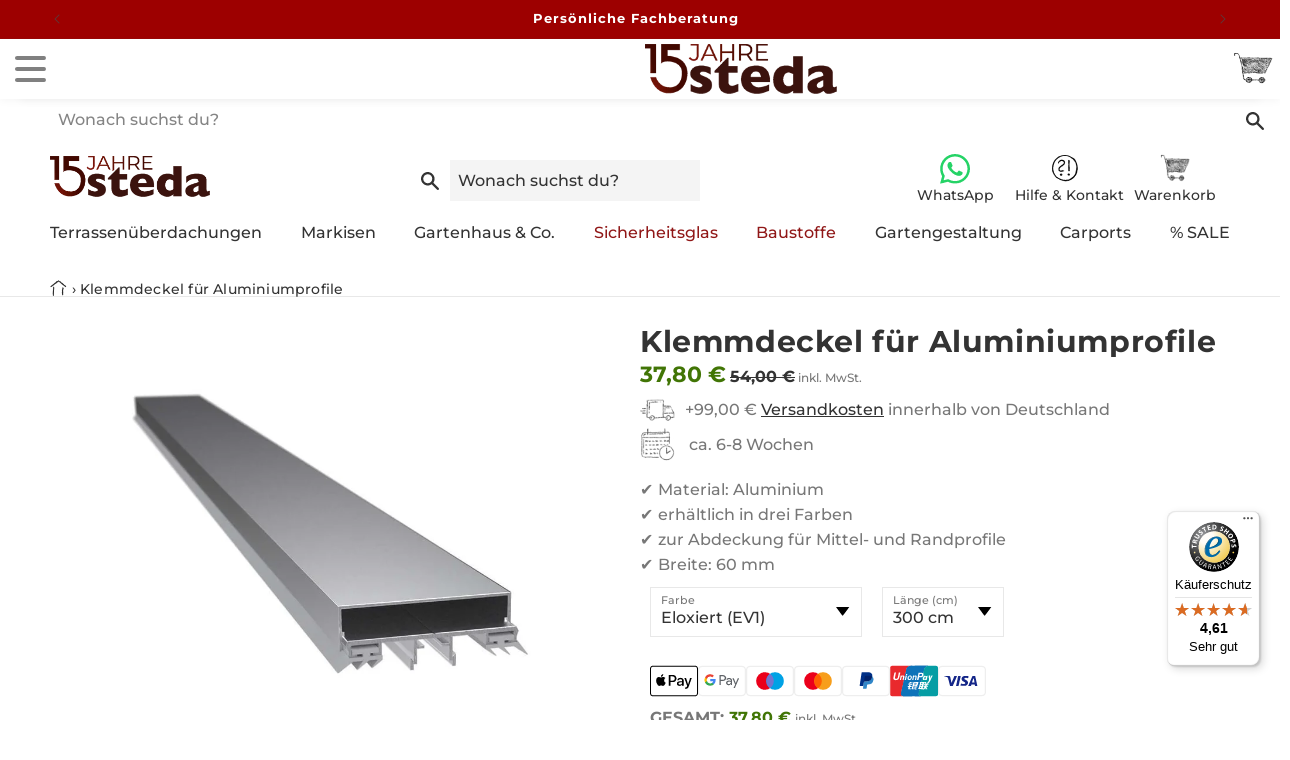

--- FILE ---
content_type: text/html; charset=utf-8
request_url: https://steda.de/products/klemmdeckel-fuer-alumprofile
body_size: 104705
content:
<!doctype html>
<html
    data-scroll-location = 'Unknown'
    class = no-js
    lang = 'de'
>
    <head>

	<script src="//steda.de/cdn/shop/files/pandectes-rules.js?v=5562400022975899474"></script>

<script async src = '//steda.de/cdn/shop/t/73/assets/Polyfill-ESModules.js?v=126314752168625225381738829191' ></script>
<script async src = '//steda.de/cdn/shop/t/73/assets/Polyfill-ShadowRootMode.js?v=161444251125380333481738829192' ></script>
<script
        type = module
        src = '//steda.de/cdn/shop/t/73/assets/Polyfill-Cookie-Store.js?v=127203923261168249431755507272'
    ></script><script type = importmap >
{
    "imports" : {
        "react/jsx-dev-runtime" : "https://steda.de/cdn/shop/t/73/assets/Library-JSX.js?v=93243" ,
        "react-dom/client" : "https://steda.de/cdn/shop/t/73/assets/Library-React-DOM.js?v=93243" ,
        "react" : "https://steda.de/cdn/shop/t/73/assets/Library-React.js?v=93243"
    }
}
</script>
<meta charset = "UTF-8" >

<meta
    content = 'oddxwclr2ys7e7qb1zr4gk067bmkoj'
    name = 'facebook-domain-verification'
>

<meta
    content = 'LdxywPaoQiF_4vsvPBRy326yjBbNNakGFdlvTcT6vLo'
    name = 'google-site-verification'
>

<title>Klemmdeckel für Alu-Profile | 3 Farben</title><meta
        content = 'Alu-Klemmdeckel für Aluminiumprofile: in drei Farben ✓ 60 mm breit ✓ für Mittel- und Randprofile ✓ 300 - 600 cm ➤ Hier kaufen!'
        name = 'description'
    ><meta
    content = 'width=device-width,initial-scale=1'
    name = 'viewport'
>

<meta
    content = ''
    name = 'theme-color'
>

<link
    href = 'https://steda.de/products/klemmdeckel-fuer-alumprofile'
    rel = 'canonical'
>


<meta property="og:site_name" content="steda">
<meta property="og:url" content="https://steda.de/products/klemmdeckel-fuer-alumprofile">
<meta property="og:title" content="Klemmdeckel für Alu-Profile | 3 Farben">
<meta property="og:type" content="product">
<meta property="og:description" content="Alu-Klemmdeckel für Aluminiumprofile: in drei Farben ✓ 60 mm breit ✓ für Mittel- und Randprofile ✓ 300 - 600 cm ➤ Hier kaufen!"><meta property="og:image" content="http://steda.de/cdn/shop/products/Klemmdeckel-alle-Farben_9362411f-080f-4abf-a92b-0a282cd58efa.jpg?v=1736925528">
    <meta property="og:image:secure_url" content="https://steda.de/cdn/shop/products/Klemmdeckel-alle-Farben_9362411f-080f-4abf-a92b-0a282cd58efa.jpg?v=1736925528">
    <meta property="og:image:width" content="1200">
    <meta property="og:image:height" content="675">
<meta
    property = 'product:price:amount'
    content = '37.80'
/>

<meta
    property = 'product:price:currency'
    content = 'EUR'
/>
<meta name="twitter:card" content="summary_large_image">
<meta name="twitter:title" content="Klemmdeckel für Alu-Profile | 3 Farben">
<meta name="twitter:description" content="Alu-Klemmdeckel für Aluminiumprofile: in drei Farben ✓ 60 mm breit ✓ für Mittel- und Randprofile ✓ 300 - 600 cm ➤ Hier kaufen!">


<script
    data-micro = Product
    type = 'application/ld+json'
>
{
    "@context" : "https://schema.org/" ,
    "@type" : "Product" ,

    "brand" : {
        "@type" : "Brand" ,
        "name" : "steda"
    },

    "image" : ["https://steda.de/cdn/shop/products/Klemmdeckel-alle-Farben_9362411f-080f-4abf-a92b-0a282cd58efa.jpg?v=1736925528&width=1024","https://steda.de/cdn/shop/files/aluminiumprofile-3.webp?v=1736925528&width=1024","https://steda.de/cdn/shop/files/aluminiumprofile-2.webp?v=1736925528&width=1024","https://steda.de/cdn/shop/products/Klemmdeckel-eloxiert-Mittelprofil_4a21f6bc-eca1-4a7c-b27c-cfc038530dfc.jpg?v=1736925528&width=1024","https://steda.de/cdn/shop/products/Klemmdeckel-weiss-Mittelprofil_98f28da0-f3e4-4594-a257-6777d3f909e1.jpg?v=1736925528&width=1024","https://steda.de/cdn/shop/products/Klemmdeckel-anthrazit-Mittelprofil_661158df-b7cb-40ce-bb1a-5f8487bc6adb.jpg?v=1736925528&width=1024"],

    "description" :"Anwendung:Unsere Klemmdeckel dienen zur Abdeckung für Mittel- und Randprofile und zur optischen Aufwertung.",
    "name" : "Klemmdeckel für Aluminiumprofile" ,
    "sku" : "1017366" ,

    "offers" : {

        "@type": "Offer",

        "url" : "https://steda.de/products/klemmdeckel-fuer-alumprofile" ,

        "itemCondition" : "https://schema.org/NewCondition" ,
        "availability" : "https://schema.org/InStock" ,

        "priceValidUntil" : "2099-12-31" ,
        "priceCurrency" : "EUR" ,
        "price" : "37.80" ,"hasMerchantReturnPolicy": {
                "@type": "MerchantReturnPolicy",
                "applicableCountry": "DE",
                "returnPolicyCategory": "https://schema.org/MerchantReturnFiniteReturnWindow",
                "merchantReturnDays": 14,
                "returnMethod": "https://schema.org/ReturnByMail",
                "returnFees": "https://schema.org/ReturnFeesCustomerResponsibility"
            },"shippingDetails" : {

            "@type" : "OfferShippingDetails" ,

            "shippingRate" : {

                "@type" : "MonetaryAmount" ,

                "currency" : "EUR" ,

                
                    "value" : "0.00"
                
            },

            "shippingDestination" : {

                "@type": "DefinedRegion" ,

                "addressCountry" : "DE"
            }
, "deliveryTime" : {

    "@type" : "ShippingDeliveryTime" ,

    "handlingTime" : {

        "@type" : "QuantitativeValue" ,

        "unitCode" : "DAY" ,
        "maxValue" :28,
        "minValue" :21},

    "transitTime" : {

        "@type" : "QuantitativeValue" ,

        "unitCode" : "DAY" ,
        "maxValue" :28,
        "minValue" :21}
}
}
    }

}
</script>

<script>

    window.Store = {
        Currency : "EUR"
    }

</script>
<link rel="alternate icon" href="//steda.de/cdn/shop/files/steda-logo_15_Jahre_hoch_farbig.png?crop=center&height=32&v=1767601720&width=32"><link rel="icon" type="image/png" href="//steda.de/cdn/shop/files/steda-logo_15_Jahre_hoch_farbig.png?crop=center&height=32&v=1767601720&width=32"><link rel="preconnect" href="https://fonts.shopifycdn.com" crossorigin>
<script src="//steda.de/cdn/shop/t/73/assets/constants.js?v=58251544750838685771723037579" defer="defer"></script>
    <script src="//steda.de/cdn/shop/t/73/assets/pubsub.js?v=158357773527763999511723037577" defer="defer"></script>

<script
    type = module
    src = '//steda.de/cdn/shop/t/73/assets/global.js?v=105765505421276035771759909069'
></script>

<script
    type = module
    src = '//steda.de/cdn/shop/t/73/assets/MenuDrawer.js?v=116802028002622182541738829189'
></script>

<script
    type = module
    src = '//steda.de/cdn/shop/t/73/assets/ModalDialog.js?v=70716261941327396111738829190'
></script>

<script
    type = module
    src = '//steda.de/cdn/shop/t/73/assets/DeferredMedia.js?v=132839798607779440851738829186'
></script>

<script
    type = module
    src = '//steda.de/cdn/shop/t/73/assets/SliderComponent.js?v=110350503884853507681738829197'
></script>

<script
    type = module
    src = '//steda.de/cdn/shop/t/73/assets/SlideshowComponent.js?v=61064797385974018231766133502'
></script>

<script
    type = module
    src = '//steda.de/cdn/shop/t/73/assets/VariantSelects.js?v=168900281229631443321738829201'
></script>

<script
    type = module
    src = '//steda.de/cdn/shop/t/73/assets/QuantityInput.js?v=167652876096594249391738829193'
></script>

<script
    type = module
    src = '//steda.de/cdn/shop/t/73/assets/Shopify.js?v=109712009806312969351738829196'
></script>

<script
    type = module
    src = '//steda.de/cdn/shop/t/73/assets/Modal-Opener.js?v=10597719262480866911732091772'
></script>

<script>

    window.Steda = {
        Routes : {
            Root : "https:\/\/api.steda.de\/"
        }
    }

</script>
<script src="//steda.de/cdn/shop/t/73/assets/Utility.js?v=95222920490001558091738829200" type="text/javascript"></script>
<script
    type = module
    src = '//steda.de/cdn/shop/t/73/assets/ProductPrice.js?v=61437818864075980351742804960'
></script>

<script
    type = module
    src = '//steda.de/cdn/shop/t/73/assets/Scroll-State.js?v=145066599188344269911743697321'
></script>
<script src="//steda.de/cdn/shop/t/73/assets/bonsai.js?v=21875606726278696851766133692" defer></script><script src="//steda.de/cdn/shop/t/73/assets/animations.js?v=88693664871331136111723037582" defer="defer"></script><script>window.performance && window.performance.mark && window.performance.mark('shopify.content_for_header.start');</script><meta name="google-site-verification" content="GvvhZGpr49pS2ZppyXOqK92Ebf_nah3LXLaLQqHTYvw">
<meta name="facebook-domain-verification" content="5hxkzxbznqxnz5ixu1nb4inuxt001f">
<meta name="google-site-verification" content="6uIeLBDFGWwb89wXhkjwfzE2ZiSCbsqYlAf1EtexBOQ">
<meta id="shopify-digital-wallet" name="shopify-digital-wallet" content="/50537562307/digital_wallets/dialog">
<meta name="shopify-checkout-api-token" content="96b713e2d84a5ada2254f4cbfe863e0e">
<meta id="in-context-paypal-metadata" data-shop-id="50537562307" data-venmo-supported="false" data-environment="production" data-locale="de_DE" data-paypal-v4="true" data-currency="EUR">
<link rel="alternate" hreflang="x-default" href="https://steda.de/products/klemmdeckel-fuer-alumprofile">
<link rel="alternate" hreflang="nl-NL" href="https://steda-tuin.nl/products/klemmdeckel-fuer-alumprofile">
<link rel="alternate" hreflang="de-NL" href="https://steda-tuin.nl/de/products/klemmdeckel-fuer-alumprofile">
<link rel="alternate" hreflang="de-AT" href="https://steda.at/products/klemmdeckel-fuer-alumprofile">
<link rel="alternate" hreflang="de-DE" href="https://steda.de/products/klemmdeckel-fuer-alumprofile">
<link rel="alternate" type="application/json+oembed" href="https://steda.de/products/klemmdeckel-fuer-alumprofile.oembed">
<script async="async" src="/checkouts/internal/preloads.js?locale=de-DE"></script>
<script id="apple-pay-shop-capabilities" type="application/json">{"shopId":50537562307,"countryCode":"DE","currencyCode":"EUR","merchantCapabilities":["supports3DS"],"merchantId":"gid:\/\/shopify\/Shop\/50537562307","merchantName":"steda","requiredBillingContactFields":["postalAddress","email","phone"],"requiredShippingContactFields":["postalAddress","email","phone"],"shippingType":"shipping","supportedNetworks":["visa","maestro","masterCard"],"total":{"type":"pending","label":"steda","amount":"1.00"},"shopifyPaymentsEnabled":true,"supportsSubscriptions":true}</script>
<script id="shopify-features" type="application/json">{"accessToken":"96b713e2d84a5ada2254f4cbfe863e0e","betas":["rich-media-storefront-analytics"],"domain":"steda.de","predictiveSearch":true,"shopId":50537562307,"locale":"de"}</script>
<script>var Shopify = Shopify || {};
Shopify.shop = "steda-test.myshopify.com";
Shopify.locale = "de";
Shopify.currency = {"active":"EUR","rate":"1.0"};
Shopify.country = "DE";
Shopify.theme = {"name":"🔒 𝗟𝗶𝘃𝗲","id":170073129226,"schema_name":"Dawn","schema_version":"13.0.1","theme_store_id":null,"role":"main"};
Shopify.theme.handle = "null";
Shopify.theme.style = {"id":null,"handle":null};
Shopify.cdnHost = "steda.de/cdn";
Shopify.routes = Shopify.routes || {};
Shopify.routes.root = "/";</script>
<script type="module">!function(o){(o.Shopify=o.Shopify||{}).modules=!0}(window);</script>
<script>!function(o){function n(){var o=[];function n(){o.push(Array.prototype.slice.apply(arguments))}return n.q=o,n}var t=o.Shopify=o.Shopify||{};t.loadFeatures=n(),t.autoloadFeatures=n()}(window);</script>
<script id="shop-js-analytics" type="application/json">{"pageType":"product"}</script>
<script defer="defer" async type="module" src="//steda.de/cdn/shopifycloud/shop-js/modules/v2/client.init-shop-cart-sync_e98Ab_XN.de.esm.js"></script>
<script defer="defer" async type="module" src="//steda.de/cdn/shopifycloud/shop-js/modules/v2/chunk.common_Pcw9EP95.esm.js"></script>
<script defer="defer" async type="module" src="//steda.de/cdn/shopifycloud/shop-js/modules/v2/chunk.modal_CzmY4ZhL.esm.js"></script>
<script type="module">
  await import("//steda.de/cdn/shopifycloud/shop-js/modules/v2/client.init-shop-cart-sync_e98Ab_XN.de.esm.js");
await import("//steda.de/cdn/shopifycloud/shop-js/modules/v2/chunk.common_Pcw9EP95.esm.js");
await import("//steda.de/cdn/shopifycloud/shop-js/modules/v2/chunk.modal_CzmY4ZhL.esm.js");

  window.Shopify.SignInWithShop?.initShopCartSync?.({"fedCMEnabled":true,"windoidEnabled":true});

</script>
<script>(function() {
  var isLoaded = false;
  function asyncLoad() {
    if (isLoaded) return;
    isLoaded = true;
    var urls = ["https:\/\/cdn.jsdelivr.net\/gh\/yunmuqing\/SmBdBWwTCrjyN3AE@latest\/mw4M5Ya3iFNARE4t.js?shop=steda-test.myshopify.com","https:\/\/tseish-app.connect.trustedshops.com\/esc.js?apiBaseUrl=aHR0cHM6Ly90c2Vpc2gtYXBwLmNvbm5lY3QudHJ1c3RlZHNob3BzLmNvbQ==\u0026instanceId=c3RlZGEtdGVzdC5teXNob3BpZnkuY29t\u0026shop=steda-test.myshopify.com","https:\/\/api-na1.hubapi.com\/scriptloader\/v1\/4029460.js?shop=steda-test.myshopify.com"];
    for (var i = 0; i < urls.length; i++) {
      var s = document.createElement('script');
      s.type = 'text/javascript';
      s.async = true;
      s.src = urls[i];
      var x = document.getElementsByTagName('script')[0];
      x.parentNode.insertBefore(s, x);
    }
  };
  if(window.attachEvent) {
    window.attachEvent('onload', asyncLoad);
  } else {
    window.addEventListener('load', asyncLoad, false);
  }
})();</script>
<script id="__st">var __st={"a":50537562307,"offset":3600,"reqid":"dea9ab9a-c660-4bd9-b2de-a5e5efed45b3-1769052370","pageurl":"steda.de\/products\/klemmdeckel-fuer-alumprofile","u":"7a417ae68572","p":"product","rtyp":"product","rid":5965930856643};</script>
<script>window.ShopifyPaypalV4VisibilityTracking = true;</script>
<script id="captcha-bootstrap">!function(){'use strict';const t='contact',e='account',n='new_comment',o=[[t,t],['blogs',n],['comments',n],[t,'customer']],c=[[e,'customer_login'],[e,'guest_login'],[e,'recover_customer_password'],[e,'create_customer']],r=t=>t.map((([t,e])=>`form[action*='/${t}']:not([data-nocaptcha='true']) input[name='form_type'][value='${e}']`)).join(','),a=t=>()=>t?[...document.querySelectorAll(t)].map((t=>t.form)):[];function s(){const t=[...o],e=r(t);return a(e)}const i='password',u='form_key',d=['recaptcha-v3-token','g-recaptcha-response','h-captcha-response',i],f=()=>{try{return window.sessionStorage}catch{return}},m='__shopify_v',_=t=>t.elements[u];function p(t,e,n=!1){try{const o=window.sessionStorage,c=JSON.parse(o.getItem(e)),{data:r}=function(t){const{data:e,action:n}=t;return t[m]||n?{data:e,action:n}:{data:t,action:n}}(c);for(const[e,n]of Object.entries(r))t.elements[e]&&(t.elements[e].value=n);n&&o.removeItem(e)}catch(o){console.error('form repopulation failed',{error:o})}}const l='form_type',E='cptcha';function T(t){t.dataset[E]=!0}const w=window,h=w.document,L='Shopify',v='ce_forms',y='captcha';let A=!1;((t,e)=>{const n=(g='f06e6c50-85a8-45c8-87d0-21a2b65856fe',I='https://cdn.shopify.com/shopifycloud/storefront-forms-hcaptcha/ce_storefront_forms_captcha_hcaptcha.v1.5.2.iife.js',D={infoText:'Durch hCaptcha geschützt',privacyText:'Datenschutz',termsText:'Allgemeine Geschäftsbedingungen'},(t,e,n)=>{const o=w[L][v],c=o.bindForm;if(c)return c(t,g,e,D).then(n);var r;o.q.push([[t,g,e,D],n]),r=I,A||(h.body.append(Object.assign(h.createElement('script'),{id:'captcha-provider',async:!0,src:r})),A=!0)});var g,I,D;w[L]=w[L]||{},w[L][v]=w[L][v]||{},w[L][v].q=[],w[L][y]=w[L][y]||{},w[L][y].protect=function(t,e){n(t,void 0,e),T(t)},Object.freeze(w[L][y]),function(t,e,n,w,h,L){const[v,y,A,g]=function(t,e,n){const i=e?o:[],u=t?c:[],d=[...i,...u],f=r(d),m=r(i),_=r(d.filter((([t,e])=>n.includes(e))));return[a(f),a(m),a(_),s()]}(w,h,L),I=t=>{const e=t.target;return e instanceof HTMLFormElement?e:e&&e.form},D=t=>v().includes(t);t.addEventListener('submit',(t=>{const e=I(t);if(!e)return;const n=D(e)&&!e.dataset.hcaptchaBound&&!e.dataset.recaptchaBound,o=_(e),c=g().includes(e)&&(!o||!o.value);(n||c)&&t.preventDefault(),c&&!n&&(function(t){try{if(!f())return;!function(t){const e=f();if(!e)return;const n=_(t);if(!n)return;const o=n.value;o&&e.removeItem(o)}(t);const e=Array.from(Array(32),(()=>Math.random().toString(36)[2])).join('');!function(t,e){_(t)||t.append(Object.assign(document.createElement('input'),{type:'hidden',name:u})),t.elements[u].value=e}(t,e),function(t,e){const n=f();if(!n)return;const o=[...t.querySelectorAll(`input[type='${i}']`)].map((({name:t})=>t)),c=[...d,...o],r={};for(const[a,s]of new FormData(t).entries())c.includes(a)||(r[a]=s);n.setItem(e,JSON.stringify({[m]:1,action:t.action,data:r}))}(t,e)}catch(e){console.error('failed to persist form',e)}}(e),e.submit())}));const S=(t,e)=>{t&&!t.dataset[E]&&(n(t,e.some((e=>e===t))),T(t))};for(const o of['focusin','change'])t.addEventListener(o,(t=>{const e=I(t);D(e)&&S(e,y())}));const B=e.get('form_key'),M=e.get(l),P=B&&M;t.addEventListener('DOMContentLoaded',(()=>{const t=y();if(P)for(const e of t)e.elements[l].value===M&&p(e,B);[...new Set([...A(),...v().filter((t=>'true'===t.dataset.shopifyCaptcha))])].forEach((e=>S(e,t)))}))}(h,new URLSearchParams(w.location.search),n,t,e,['guest_login'])})(!0,!0)}();</script>
<script integrity="sha256-4kQ18oKyAcykRKYeNunJcIwy7WH5gtpwJnB7kiuLZ1E=" data-source-attribution="shopify.loadfeatures" defer="defer" src="//steda.de/cdn/shopifycloud/storefront/assets/storefront/load_feature-a0a9edcb.js" crossorigin="anonymous"></script>
<script data-source-attribution="shopify.dynamic_checkout.dynamic.init">var Shopify=Shopify||{};Shopify.PaymentButton=Shopify.PaymentButton||{isStorefrontPortableWallets:!0,init:function(){window.Shopify.PaymentButton.init=function(){};var t=document.createElement("script");t.src="https://steda.de/cdn/shopifycloud/portable-wallets/latest/portable-wallets.de.js",t.type="module",document.head.appendChild(t)}};
</script>
<script data-source-attribution="shopify.dynamic_checkout.buyer_consent">
  function portableWalletsHideBuyerConsent(e){var t=document.getElementById("shopify-buyer-consent"),n=document.getElementById("shopify-subscription-policy-button");t&&n&&(t.classList.add("hidden"),t.setAttribute("aria-hidden","true"),n.removeEventListener("click",e))}function portableWalletsShowBuyerConsent(e){var t=document.getElementById("shopify-buyer-consent"),n=document.getElementById("shopify-subscription-policy-button");t&&n&&(t.classList.remove("hidden"),t.removeAttribute("aria-hidden"),n.addEventListener("click",e))}window.Shopify?.PaymentButton&&(window.Shopify.PaymentButton.hideBuyerConsent=portableWalletsHideBuyerConsent,window.Shopify.PaymentButton.showBuyerConsent=portableWalletsShowBuyerConsent);
</script>
<script data-source-attribution="shopify.dynamic_checkout.cart.bootstrap">document.addEventListener("DOMContentLoaded",(function(){function t(){return document.querySelector("shopify-accelerated-checkout-cart, shopify-accelerated-checkout")}if(t())Shopify.PaymentButton.init();else{new MutationObserver((function(e,n){t()&&(Shopify.PaymentButton.init(),n.disconnect())})).observe(document.body,{childList:!0,subtree:!0})}}));
</script>
<link id="shopify-accelerated-checkout-styles" rel="stylesheet" media="screen" href="https://steda.de/cdn/shopifycloud/portable-wallets/latest/accelerated-checkout-backwards-compat.css" crossorigin="anonymous">
<style id="shopify-accelerated-checkout-cart">
        #shopify-buyer-consent {
  margin-top: 1em;
  display: inline-block;
  width: 100%;
}

#shopify-buyer-consent.hidden {
  display: none;
}

#shopify-subscription-policy-button {
  background: none;
  border: none;
  padding: 0;
  text-decoration: underline;
  font-size: inherit;
  cursor: pointer;
}

#shopify-subscription-policy-button::before {
  box-shadow: none;
}

      </style>

<script>window.performance && window.performance.mark && window.performance.mark('shopify.content_for_header.end');</script>

    <link
      href="//steda.de/cdn/shop/t/73/assets/payment-methods.css?v=68050766172002617281723037578"
      type="text/css"
      rel="stylesheet"
    >
<style>

    @media ( max-width : 740px ){

        .Payment_Methods-List > :nth-child( n + 7 ){
            display : none ;
        }
    }

    @media ( min-width : 741px ) and ( max-width : 1199px ){

        .Payment_Methods-List > :nth-child( n + 7 ){
            display : none ;
        }
    }

</style>

<style>

    @font-face {
  font-family: Montserrat;
  font-weight: 500;
  font-style: normal;
  font-display: swap;
  src: url("//steda.de/cdn/fonts/montserrat/montserrat_n5.07ef3781d9c78c8b93c98419da7ad4fbeebb6635.woff2") format("woff2"),
       url("//steda.de/cdn/fonts/montserrat/montserrat_n5.adf9b4bd8b0e4f55a0b203cdd84512667e0d5e4d.woff") format("woff");
}

    @font-face {
  font-family: Montserrat;
  font-weight: 700;
  font-style: normal;
  font-display: swap;
  src: url("//steda.de/cdn/fonts/montserrat/montserrat_n7.3c434e22befd5c18a6b4afadb1e3d77c128c7939.woff2") format("woff2"),
       url("//steda.de/cdn/fonts/montserrat/montserrat_n7.5d9fa6e2cae713c8fb539a9876489d86207fe957.woff") format("woff");
}

    @font-face {
  font-family: Montserrat;
  font-weight: 500;
  font-style: italic;
  font-display: swap;
  src: url("//steda.de/cdn/fonts/montserrat/montserrat_i5.d3a783eb0cc26f2fda1e99d1dfec3ebaea1dc164.woff2") format("woff2"),
       url("//steda.de/cdn/fonts/montserrat/montserrat_i5.76d414ea3d56bb79ef992a9c62dce2e9063bc062.woff") format("woff");
}

    @font-face {
  font-family: Montserrat;
  font-weight: 700;
  font-style: italic;
  font-display: swap;
  src: url("//steda.de/cdn/fonts/montserrat/montserrat_i7.a0d4a463df4f146567d871890ffb3c80408e7732.woff2") format("woff2"),
       url("//steda.de/cdn/fonts/montserrat/montserrat_i7.f6ec9f2a0681acc6f8152c40921d2a4d2e1a2c78.woff") format("woff");
}

    @font-face {
  font-family: Montserrat;
  font-weight: 700;
  font-style: normal;
  font-display: swap;
  src: url("//steda.de/cdn/fonts/montserrat/montserrat_n7.3c434e22befd5c18a6b4afadb1e3d77c128c7939.woff2") format("woff2"),
       url("//steda.de/cdn/fonts/montserrat/montserrat_n7.5d9fa6e2cae713c8fb539a9876489d86207fe957.woff") format("woff");
}


    

        :root,
            .color-background-1 {

            --color-background: 255,255,255;

            
                --gradient-background: #ffffff;
            

            

            --color-foreground: 74,74,74;
            --color-background-contrast: 191,191,191;
            --color-shadow: 157,0,0;
            --color-button: 157,0,0;
            --color-button-text: 255,255,255;
            --color-secondary-button: 255,255,255;
            --color-secondary-button-text: 157,0,0;
            --color-link: 157,0,0;
            --color-badge-foreground: 74,74,74;
            --color-badge-background: 255,255,255;
            --color-badge-border: 74,74,74;
            --payment-terms-background-color: rgb(255 255 255);
        }

    

        
            .color-background-2 {

            --color-background: 204,204,204;

            
                --gradient-background: #cccccc;
            

            

            --color-foreground: 74,74,74;
            --color-background-contrast: 140,140,140;
            --color-shadow: 157,0,0;
            --color-button: 157,0,0;
            --color-button-text: 255,255,255;
            --color-secondary-button: 204,204,204;
            --color-secondary-button-text: 157,0,0;
            --color-link: 157,0,0;
            --color-badge-foreground: 74,74,74;
            --color-badge-background: 204,204,204;
            --color-badge-border: 74,74,74;
            --payment-terms-background-color: rgb(204 204 204);
        }

    

        
            .color-inverse {

            --color-background: 204,204,204;

            
                --gradient-background: #cccccc;
            

            

            --color-foreground: 255,255,255;
            --color-background-contrast: 140,140,140;
            --color-shadow: 157,0,0;
            --color-button: 157,0,0;
            --color-button-text: 255,255,255;
            --color-secondary-button: 204,204,204;
            --color-secondary-button-text: 157,0,0;
            --color-link: 157,0,0;
            --color-badge-foreground: 255,255,255;
            --color-badge-background: 204,204,204;
            --color-badge-border: 255,255,255;
            --payment-terms-background-color: rgb(204 204 204);
        }

    

        
            .color-accent-1 {

            --color-background: 18,18,18;

            
                --gradient-background: #121212;
            

            

            --color-foreground: 255,255,255;
            --color-background-contrast: 146,146,146;
            --color-shadow: 255,255,255;
            --color-button: 255,255,255;
            --color-button-text: 18,18,18;
            --color-secondary-button: 18,18,18;
            --color-secondary-button-text: 255,255,255;
            --color-link: 255,255,255;
            --color-badge-foreground: 255,255,255;
            --color-badge-background: 18,18,18;
            --color-badge-border: 255,255,255;
            --payment-terms-background-color: rgb(18 18 18);
        }

    

        
            .color-accent-2 {

            --color-background: 153,153,153;

            
                --gradient-background: #999999;
            

            

            --color-foreground: 255,255,255;
            --color-background-contrast: 89,89,89;
            --color-shadow: 204,204,204;
            --color-button: 204,204,204;
            --color-button-text: 38,38,38;
            --color-secondary-button: 153,153,153;
            --color-secondary-button-text: 204,204,204;
            --color-link: 204,204,204;
            --color-badge-foreground: 255,255,255;
            --color-badge-background: 153,153,153;
            --color-badge-border: 255,255,255;
            --payment-terms-background-color: rgb(153 153 153);
        }

    

        
            .color-scheme-ab956fb8-fed9-435e-9c8d-223538850b64 {

            --color-background: 255,255,255;

            
                --gradient-background: #ffffff;
            

            

            --color-foreground: 255,255,255;
            --color-background-contrast: 191,191,191;
            --color-shadow: 157,0,0;
            --color-button: 255,255,255;
            --color-button-text: 74,74,74;
            --color-secondary-button: 255,255,255;
            --color-secondary-button-text: 157,0,0;
            --color-link: 157,0,0;
            --color-badge-foreground: 255,255,255;
            --color-badge-background: 255,255,255;
            --color-badge-border: 255,255,255;
            --payment-terms-background-color: rgb(255 255 255);
        }

    

        
            .color-scheme-44641594-9729-48ba-94b9-e2efa02be862 {

            --color-background: 230,230,230;

            
                --gradient-background: #e6e6e6;
            

            

            --color-foreground: 74,74,74;
            --color-background-contrast: 166,166,166;
            --color-shadow: 157,0,0;
            --color-button: 157,0,0;
            --color-button-text: 255,255,255;
            --color-secondary-button: 230,230,230;
            --color-secondary-button-text: 157,0,0;
            --color-link: 157,0,0;
            --color-badge-foreground: 74,74,74;
            --color-badge-background: 230,230,230;
            --color-badge-border: 74,74,74;
            --payment-terms-background-color: rgb(230 230 230);
        }

    

        
            .color-scheme-b751c40a-5e97-46d7-9004-e4229762777c {

            --color-background: 157,0,0;

            
                --gradient-background: #9d0000;
            

            

            --color-foreground: 255,255,255;
            --color-background-contrast: 182,0,0;
            --color-shadow: 255,255,255;
            --color-button: 255,255,255;
            --color-button-text: 74,74,74;
            --color-secondary-button: 157,0,0;
            --color-secondary-button-text: 255,255,255;
            --color-link: 255,255,255;
            --color-badge-foreground: 255,255,255;
            --color-badge-background: 157,0,0;
            --color-badge-border: 255,255,255;
            --payment-terms-background-color: rgb(157 0 0);
        }

    

        
            .color-scheme-9d15fb41-8e0d-40cd-a995-83c454fdfefb {

            --color-background: 38,38,38;

            
                --gradient-background: #262626;
            

            

            --color-foreground: 255,255,255;
            --color-background-contrast: 51,51,51;
            --color-shadow: 255,255,255;
            --color-button: 255,255,255;
            --color-button-text: 255,255,255;
            --color-secondary-button: 38,38,38;
            --color-secondary-button-text: 255,255,255;
            --color-link: 255,255,255;
            --color-badge-foreground: 255,255,255;
            --color-badge-background: 38,38,38;
            --color-badge-border: 255,255,255;
            --payment-terms-background-color: rgb(38 38 38);
        }

    

        
            .color-scheme-4e91609c-2c8f-4f86-9cfd-4bf1939627f5 {

            --color-background: 255,255,255;

            
                --gradient-background: #ffffff;
            

            

            --color-foreground: 255,255,255;
            --color-background-contrast: 191,191,191;
            --color-shadow: 157,0,0;
            --color-button: 157,0,0;
            --color-button-text: 255,255,255;
            --color-secondary-button: 255,255,255;
            --color-secondary-button-text: 157,0,0;
            --color-link: 157,0,0;
            --color-badge-foreground: 255,255,255;
            --color-badge-background: 255,255,255;
            --color-badge-border: 255,255,255;
            --payment-terms-background-color: rgb(255 255 255);
        }

    

    body, .color-background-1, .color-background-2, .color-inverse, .color-accent-1, .color-accent-2, .color-scheme-ab956fb8-fed9-435e-9c8d-223538850b64, .color-scheme-44641594-9729-48ba-94b9-e2efa02be862, .color-scheme-b751c40a-5e97-46d7-9004-e4229762777c, .color-scheme-9d15fb41-8e0d-40cd-a995-83c454fdfefb, .color-scheme-4e91609c-2c8f-4f86-9cfd-4bf1939627f5 {
        color: rgba(var(--color-foreground), 0.75);
        background-color: rgb(var(--color-background));
    }

    :root {
        --font-body-family: Montserrat, sans-serif;
        --font-body-style: normal;
        --font-body-weight: 500;
        --font-body-weight-bold: 800;

        --font-heading-family: Montserrat, sans-serif;
        --font-heading-style: normal;
        --font-heading-weight: 700;

        --font-body-scale: 1.0;
        --font-heading-scale: 1.0;

        --media-padding: px;
        --media-border-opacity: 0.05;
        --media-border-width: 0px;
        --media-radius: 0px;
        --media-shadow-opacity: 0.0;
        --media-shadow-horizontal-offset: 0px;
        --media-shadow-vertical-offset: -40px;
        --media-shadow-blur-radius: 5px;
        --media-shadow-visible: 0;

        --page-width: 140rem;
        --page-width-margin: 0rem;

        --product-card-image-padding: 0.0rem;
        --product-card-corner-radius: 0.0rem;
        --product-card-text-alignment: center;
        --product-card-border-width: 0.0rem;
        --product-card-border-opacity: 0.1;
        --product-card-shadow-opacity: 0.0;
        --product-card-shadow-visible: 0;
        --product-card-shadow-horizontal-offset: 0.0rem;
        --product-card-shadow-vertical-offset: 0.4rem;
        --product-card-shadow-blur-radius: 0.5rem;

        --collection-card-image-padding: 0.0rem;
        --collection-card-corner-radius: 0.0rem;
        --collection-card-text-alignment: left;
        --collection-card-border-width: 0.0rem;
        --collection-card-border-opacity: 0.1;
        --collection-card-shadow-opacity: 0.0;
        --collection-card-shadow-visible: 0;
        --collection-card-shadow-horizontal-offset: 0.0rem;
        --collection-card-shadow-vertical-offset: 0.4rem;
        --collection-card-shadow-blur-radius: 0.5rem;

        --blog-card-image-padding: 0.0rem;
        --blog-card-corner-radius: 0.0rem;
        --blog-card-text-alignment: left;
        --blog-card-border-width: 0.0rem;
        --blog-card-border-opacity: 0.1;
        --blog-card-shadow-opacity: 0.0;
        --blog-card-shadow-visible: 0;
        --blog-card-shadow-horizontal-offset: 0.0rem;
        --blog-card-shadow-vertical-offset: 0.4rem;
        --blog-card-shadow-blur-radius: 0.5rem;

        --badge-corner-radius: 4.0rem;

        --popup-border-width: 1px;
        --popup-border-opacity: 0.1;
        --popup-corner-radius: 0px;
        --popup-shadow-opacity: 0.0;
        --popup-shadow-horizontal-offset: 0px;
        --popup-shadow-vertical-offset: 4px;
        --popup-shadow-blur-radius: 5px;

        --drawer-border-width: 1px;
        --drawer-border-opacity: 0.1;
        --drawer-shadow-opacity: 0.0;
        --drawer-shadow-horizontal-offset: 0px;
        --drawer-shadow-vertical-offset: 4px;
        --drawer-shadow-blur-radius: 5px;

        --spacing-sections-desktop: 0px;
        --spacing-sections-mobile: 0px;

        --grid-desktop-vertical-spacing: 8px;
        --grid-desktop-horizontal-spacing: 8px;
        --grid-mobile-vertical-spacing: 4px;
        --grid-mobile-horizontal-spacing: 4px;

        --text-boxes-border-opacity: 0.1;
        --text-boxes-border-width: 0px;
        --text-boxes-radius: 0px;
        --text-boxes-shadow-opacity: 0.0;
        --text-boxes-shadow-visible: 0;
        --text-boxes-shadow-horizontal-offset: 0px;
        --text-boxes-shadow-vertical-offset: 4px;
        --text-boxes-shadow-blur-radius: 5px;

        --buttons-radius: 0px;
        --buttons-radius-outset: 0px;
        --buttons-border-width: 0px;
        --buttons-border-opacity: 1.0;
        --buttons-shadow-opacity: 0.0;
        --buttons-shadow-visible: 0;
        --buttons-shadow-horizontal-offset: 4px;
        --buttons-shadow-vertical-offset: 4px;
        --buttons-shadow-blur-radius: 5px;
        --buttons-border-offset: 0px;

        --inputs-radius: 0px;
        --inputs-border-width: 1px;
        --inputs-border-opacity: 0.55;
        --inputs-shadow-opacity: 0.0;
        --inputs-shadow-horizontal-offset: 0px;
        --inputs-margin-offset: 0px;
        --inputs-shadow-vertical-offset: 4px;
        --inputs-shadow-blur-radius: 5px;
        --inputs-radius-outset: 0px;

        --variant-pills-radius: 40px;
        --variant-pills-border-width: 1px;
        --variant-pills-border-opacity: 0.55;
        --variant-pills-shadow-opacity: 0.0;
        --variant-pills-shadow-horizontal-offset: 0px;
        --variant-pills-shadow-vertical-offset: 4px;
        --variant-pills-shadow-blur-radius: 5px;
    }

    *,
    *::before,
    *::after {
        box-sizing: inherit;
    }

    html {
        box-sizing: border-box;
        font-size: calc(var(--font-body-scale) * 62.5%);
        height: 100%;
    }

    body {
        display: grid;
        grid-template-rows: auto auto 1fr auto;
        grid-template-columns: 100%;
        min-height: 100%;
        margin: 0;
        font-size: 1.5rem;
        letter-spacing: 0.06rem;
        line-height: calc(1 + 0.8 / var(--font-body-scale));
        font-family: var(--font-body-family);
        font-style: var(--font-body-style);
        font-weight: var(--font-body-weight);
    }

    @media screen and (min-width: 750px) {
        body {
        font-size: 1.6rem;
        }
    }

    :root {
        --font-color: #333;

        --primary-color-light: #a31716;
        --primary-color: #901717;
        --primary-color-darker: #7b010d;
        --primary-color-darkest: #500504;
        /* Product price */
        --secondary-color: #417505;

        --warning-color: #7b010d;
        --error-color: #ff8c00;

        --color-allowed: #31a376;

        --color-border: #e8e8e8;

        --star-color: #FFD117;

        --mobil-bg-menu: #f4f4f4;

        --desk-bg-header: #fff;
        --desk-bg-menu-lvl1: #fff;
        --desk-bg-menu-lvl2: #f2f2f2;
        --desk-bg-menu-lvl3: #fff;
        --desk-bg-menu-aktiv: #e9e9e9;
        --desk-bg-menu-hover: #d8d8d8;

        --input-unit: #aaaaaa;

        --scroll-bar-background: #fff;;
        --scroll-bar-handle: #aaa;
        --scroll-bar-handle-hover: #888;

        --check-active: #901717;
        --check-active-inner: #fff;
        --check-focus: 2px rgba(254, 39, 39, 0.3);
        --check-border: #e8e8e8;
        --check-border-hover: #901717;
        --check-background: #fff;
        --check-disabled: #F6F8FF;
        --check-disabled-inner: #E1E6F9;

        --ac-background: #fff;
        --ac-background-hover: #d8d8d8;

        --color_body_bg: "";
        --color_primary_button_text: '';
        --color_body_text: '';
        --color_borders: '';
        --ico-select: url('//steda.de/cdn/shop/t/73/assets/ico-select.svg?v=79101189225499154391723037599');
        --color-font-disabled: #AAA;
    }

</style>
<link href="//steda.de/cdn/shop/t/73/assets/base.css?v=157220899524291267991768814502" rel="stylesheet" type="text/css" media="all" /><link rel="preload" as="font" href="//steda.de/cdn/fonts/montserrat/montserrat_n5.07ef3781d9c78c8b93c98419da7ad4fbeebb6635.woff2" type="font/woff2" crossorigin><link rel="preload" as="font" href="//steda.de/cdn/fonts/montserrat/montserrat_n7.3c434e22befd5c18a6b4afadb1e3d77c128c7939.woff2" type="font/woff2" crossorigin><link href="//steda.de/cdn/shop/t/73/assets/component-localization-form.css?v=149490358971077358741741000158" rel="stylesheet" type="text/css" media="all" />

      <script src="//steda.de/cdn/shop/t/73/assets/localization-form.js?v=128756080907436753611741000159" defer="defer"></script><script>
      document.documentElement.className = document.documentElement.className.replace('no-js', 'js');

      if (Shopify.designMode) {
        document.documentElement.classList.add('shopify-design-mode');
      }
    </script>
<script src="https://integrations.etrusted.com/applications/widget.js/v2" async defer></script>

<script
    async
    data-desktop-y-offset="0"
    data-mobile-y-offset="0"
    data-desktop-disable-reviews="false"
    data-desktop-enable-custom="false"
    data-desktop-position="right"
    data-desktop-custom-width="156"
    data-desktop-enable-fadeout="false"
    data-disable-mobile="false"
    data-disable-trustbadge="false"
    data-mobile-custom-width="156"
    data-mobile-disable-reviews="false"
    data-mobile-enable-custom="false"
    data-mobile-position="right"
    data-color-scheme="os-default"
    charset="UTF-8"
    src="//widgets.trustedshops.com/js/X4F0829E08867EF3220CDFD3C939A9691.js"
></script>
<script>
  try {
    const countryCode = Shopify.country;
    const currency = Shopify.currency.active;
    const currencyRate = Shopify.currency.rate;
    window.boostSdCustomParams = {
    country: countryCode,
    currency: currency,
    currency_rate: currencyRate
  };
  } catch (error) {
    console.log(error)
  }
</script>

  <!-- BEGIN app block: shopify://apps/pandectes-gdpr/blocks/banner/58c0baa2-6cc1-480c-9ea6-38d6d559556a -->
  
    
      <!-- TCF is active, scripts are loaded above -->
      
        <script>
          if (!window.PandectesRulesSettings) {
            window.PandectesRulesSettings = {"store":{"id":50537562307,"adminMode":false,"headless":false,"storefrontRootDomain":"","checkoutRootDomain":"","storefrontAccessToken":""},"banner":{"revokableTrigger":true,"cookiesBlockedByDefault":"7","hybridStrict":false,"isActive":true},"geolocation":{"brOnly":false,"caOnly":false,"euOnly":false},"blocker":{"isActive":true,"googleConsentMode":{"isActive":true,"id":"GTM-PVRB3T4","analyticsId":"","adwordsId":"","adStorageCategory":4,"analyticsStorageCategory":2,"functionalityStorageCategory":1,"personalizationStorageCategory":1,"securityStorageCategory":1,"customEvent":true,"redactData":true,"urlPassthrough":false,"dataLayerProperty":"dataLayer","waitForUpdate":0,"useNativeChannel":false,"debugMode":false},"facebookPixel":{"isActive":true,"id":"236268393783170","ldu":false},"microsoft":{"isActive":false,"uetTags":""},"clarity":{},"rakuten":{"isActive":false,"cmp":false,"ccpa":false},"gpcIsActive":true,"klaviyoIsActive":false,"defaultBlocked":7,"patterns":{"whiteList":["cdn.pagefly.io","cdn.shopify.com","cdn.jsdelivr.net","option.ymq.cool","boost-cdn-prod.bc-solutions.net"],"blackList":{"1":["hsforms.com|hsforms.net|hubspot.com|hubapi.com","gdpr-settings.s3.amazonaws.com\\/steda-test","(fonts.|ajax.|www.)?googleapis.com","(youtube.com|img.youtube.com)","https://www.clarity.ms/tag"],"2":["((www.|region1.)?google-analytics.com|(www.)?googletagmanager.com)","www.clarity.ms","bat.bing.com"],"4":["analytics.net"],"8":[]},"iframesWhiteList":[],"iframesBlackList":{"1":[],"2":[],"4":[],"8":[]},"beaconsWhiteList":[],"beaconsBlackList":{"1":[],"2":[],"4":[],"8":[]}}}};
            const rulesScript = document.createElement('script');
            window.PandectesRulesSettings.auto = true;
            rulesScript.src = "https://cdn.shopify.com/extensions/019be129-2324-7a66-8e6c-b9c5584f3b64/gdpr-240/assets/pandectes-rules.js";
            const firstChild = document.head.firstChild;
            document.head.insertBefore(rulesScript, firstChild);
          }
        </script>
      
      <script>
        
          window.PandectesSettings = {"store":{"id":50537562307,"plan":"premium","theme":"? ????","primaryLocale":"de","adminMode":false,"headless":false,"storefrontRootDomain":"","checkoutRootDomain":"","storefrontAccessToken":"","useGeolocation":false},"tsPublished":1768571101,"declaration":{"showPurpose":false,"showProvider":false,"showDateGenerated":false},"language":{"unpublished":[],"languageMode":"Single","fallbackLanguage":"de","languageDetection":"browser","languagesSupported":[]},"texts":{"managed":{"headerText":{"de":"Wir respektieren deine Privatsphäre"},"consentText":{"de":"Diese Website verwendet Cookies, um Dir das beste Erlebnis zu bieten."},"linkText":{"de":"Mehr erfahren"},"imprintText":{"de":"Impressum"},"googleLinkText":{"de":"Googles Datenschutzbestimmungen"},"allowButtonText":{"de":"Alles Akzeptieren"},"denyButtonText":{"de":"Alles ablehnen"},"dismissButtonText":{"de":"Okay"},"leaveSiteButtonText":{"de":"Diese Seite verlassen"},"preferencesButtonText":{"de":"Einstellungen"},"cookiePolicyText":{"de":"Cookie-Richtlinie"},"preferencesPopupTitleText":{"de":"Einwilligungseinstellungen verwalten"},"preferencesPopupIntroText":{"de":"Wir verwenden Cookies, um die Funktionalität der Website zu optimieren, die Leistung zu analysieren und Dir ein personalisiertes Erlebnis zu bieten. Einige Cookies sind für den ordnungsgemäßen Betrieb der Website unerlässlich. Diese Cookies können nicht deaktiviert werden. In diesem Fenster kannst Du deine Präferenzen für Cookies verwalten."},"preferencesPopupSaveButtonText":{"de":"Auswahl speichern"},"preferencesPopupCloseButtonText":{"de":"Schließen"},"preferencesPopupAcceptAllButtonText":{"de":"Alles Akzeptieren"},"preferencesPopupRejectAllButtonText":{"de":"Alles ablehnen"},"cookiesDetailsText":{"de":"Cookie-Details"},"preferencesPopupAlwaysAllowedText":{"de":"Immer erlaubt"},"accessSectionParagraphText":{"de":"Sie haben das Recht, jederzeit auf Ihre Daten zuzugreifen."},"accessSectionTitleText":{"de":"Datenübertragbarkeit"},"accessSectionAccountInfoActionText":{"de":"persönliche Daten"},"accessSectionDownloadReportActionText":{"de":"Alle Daten anfordern"},"accessSectionGDPRRequestsActionText":{"de":"Anfragen betroffener Personen"},"accessSectionOrdersRecordsActionText":{"de":"Aufträge"},"rectificationSectionParagraphText":{"de":"Sie haben das Recht, die Aktualisierung Ihrer Daten zu verlangen, wann immer Sie dies für angemessen halten."},"rectificationSectionTitleText":{"de":"Datenberichtigung"},"rectificationCommentPlaceholder":{"de":"Beschreiben Sie, was Sie aktualisieren möchten"},"rectificationCommentValidationError":{"de":"Kommentar ist erforderlich"},"rectificationSectionEditAccountActionText":{"de":"Aktualisierung anfordern"},"erasureSectionTitleText":{"de":"Recht auf Vergessenwerden"},"erasureSectionParagraphText":{"de":"Sie haben das Recht, die Löschung aller Ihrer Daten zu verlangen. Danach können Sie nicht mehr auf Ihr Konto zugreifen."},"erasureSectionRequestDeletionActionText":{"de":"Löschung personenbezogener Daten anfordern"},"consentDate":{"de":"Zustimmungsdatum"},"consentId":{"de":"Einwilligungs-ID"},"consentSectionChangeConsentActionText":{"de":"Einwilligungspräferenz ändern"},"consentSectionConsentedText":{"de":"Sie haben der Cookie-Richtlinie dieser Website zugestimmt am"},"consentSectionNoConsentText":{"de":"Sie haben der Cookie-Richtlinie dieser Website nicht zugestimmt."},"consentSectionTitleText":{"de":"Ihre Cookie-Einwilligung"},"consentStatus":{"de":"Einwilligungspräferenz"},"confirmationFailureMessage":{"de":"Ihre Anfrage wurde nicht bestätigt. Bitte versuchen Sie es erneut und wenn das Problem weiterhin besteht, wenden Sie sich an den Ladenbesitzer, um Hilfe zu erhalten"},"confirmationFailureTitle":{"de":"Ein Problem ist aufgetreten"},"confirmationSuccessMessage":{"de":"Wir werden uns in Kürze zu Ihrem Anliegen bei Ihnen melden."},"confirmationSuccessTitle":{"de":"Ihre Anfrage wurde bestätigt"},"guestsSupportEmailFailureMessage":{"de":"Ihre Anfrage wurde nicht übermittelt. Bitte versuchen Sie es erneut und wenn das Problem weiterhin besteht, wenden Sie sich an den Shop-Inhaber, um Hilfe zu erhalten."},"guestsSupportEmailFailureTitle":{"de":"Ein Problem ist aufgetreten"},"guestsSupportEmailPlaceholder":{"de":"E-Mail-Addresse"},"guestsSupportEmailSuccessMessage":{"de":"Wenn Sie als Kunde dieses Shops registriert sind, erhalten Sie in Kürze eine E-Mail mit Anweisungen zum weiteren Vorgehen."},"guestsSupportEmailSuccessTitle":{"de":"Vielen Dank für die Anfrage"},"guestsSupportEmailValidationError":{"de":"Email ist ungültig"},"guestsSupportInfoText":{"de":"Bitte loggen Sie sich mit Ihrem Kundenkonto ein, um fortzufahren."},"submitButton":{"de":"einreichen"},"submittingButton":{"de":"Senden..."},"cancelButton":{"de":"Abbrechen"},"declIntroText":{"de":"Wir verwenden Cookies, um die Funktionalität der Website zu optimieren, die Leistung zu analysieren und Ihnen ein personalisiertes Erlebnis zu bieten. Einige Cookies sind für den ordnungsgemäßen Betrieb der Website unerlässlich. Diese Cookies können nicht deaktiviert werden. In diesem Fenster können Sie Ihre Präferenzen für Cookies verwalten."},"declName":{"de":"Name"},"declPurpose":{"de":"Zweck"},"declType":{"de":"Typ"},"declRetention":{"de":"Speicherdauer"},"declProvider":{"de":"Anbieter"},"declFirstParty":{"de":"Erstanbieter"},"declThirdParty":{"de":"Drittanbieter"},"declSeconds":{"de":"Sekunden"},"declMinutes":{"de":"Minuten"},"declHours":{"de":"Std."},"declWeeks":{"de":"Woche(n)"},"declDays":{"de":"Tage"},"declMonths":{"de":"Monate"},"declYears":{"de":"Jahre"},"declSession":{"de":"Sitzung"},"declDomain":{"de":"Domain"},"declPath":{"de":"Weg"}},"categories":{"strictlyNecessaryCookiesTitleText":{"de":"Unbedingt notwendige Cookies"},"strictlyNecessaryCookiesDescriptionText":{"de":"Diese Cookies sind unverzichtbar, damit du dich auf der Website bewegen und ihre Funktionen nutzen kannst – zum Beispiel, um auf geschützte Bereiche zuzugreifen. Ohne diese Cookies kann die Website nicht richtig funktionieren."},"functionalityCookiesTitleText":{"de":"Funktionale Cookies"},"functionalityCookiesDescriptionText":{"de":"Diese Cookies sorgen dafür, dass die Website besser funktioniert und auf dich persönlich abgestimmt ist. Sie können von uns oder von Drittanbietern gesetzt werden, deren Dienste wir auf unserer Seite eingebunden haben. Wenn du diese Cookies nicht zulässt, funktionieren manche oder alle dieser Dienste möglicherweise nicht richtig."},"performanceCookiesTitleText":{"de":"Analyse-Cookies"},"performanceCookiesDescriptionText":{"de":"Diese Cookies helfen uns dabei, die Leistung unserer Website zu analysieren und zu verbessern. Zum Beispiel können wir damit sehen, wie viele Besucher auf die Seite kommen, welche Bereiche am beliebtesten sind und über welche Quellen die Besucher auf die Website gelangen."},"targetingCookiesTitleText":{"de":"Targeting-Cookies"},"targetingCookiesDescriptionText":{"de":"Diese Cookies können von unseren Werbepartnern über unsere Website gesetzt werden. Sie können von diesen Unternehmen verwendet werden, um ein Profil Deiner Interessen zu erstellen und Dir relevante Werbung auf anderen Websites anzuzeigen. Sie speichern keine direkten personenbezogenen Daten, sondern basieren auf der eindeutigen Identifizierung Deines Browsers und Deines Internetgeräts. Wenn Du diese Cookies nicht zulässt, erlebst Du weniger zielgerichtete Werbung."},"unclassifiedCookiesTitleText":{"de":"Nicht klassifizierte Cookies"},"unclassifiedCookiesDescriptionText":{"de":"Nicht klassifizierte Cookies sind Cookies, die wir gerade zusammen mit den Anbietern einzelner Cookies klassifizieren."}},"auto":{}},"library":{"previewMode":false,"fadeInTimeout":0,"defaultBlocked":7,"showLink":true,"showImprintLink":true,"showGoogleLink":false,"enabled":true,"cookie":{"expiryDays":365,"secure":true,"domain":""},"dismissOnScroll":false,"dismissOnWindowClick":false,"dismissOnTimeout":false,"palette":{"popup":{"background":"#FFFFFF","backgroundForCalculations":{"a":1,"b":255,"g":255,"r":255},"text":"#333333"},"button":{"background":"transparent","backgroundForCalculations":{"a":1,"b":255,"g":255,"r":255},"text":"#A31716","textForCalculation":{"a":1,"b":22,"g":23,"r":163},"border":"#A31716"}},"content":{"href":"https://steda.de/policies/privacy-policy","imprintHref":"https://steda.de/policies/legal-notice","close":"&#10005;","target":"_blank","logo":""},"window":"<div role=\"dialog\" aria-label=\"{{header}}\" aria-describedby=\"cookieconsent:desc\" id=\"pandectes-banner\" class=\"cc-window-wrapper cc-overlay-wrapper\"><div class=\"pd-cookie-banner-window cc-window {{classes}}\">{{children}}</div></div>","compliance":{"custom":"<div class=\"cc-compliance cc-highlight\">{{preferences}}{{deny}}{{allow}}</div>"},"type":"custom","layouts":{"basic":"{{messagelink}}{{compliance}}"},"position":"overlay","theme":"wired","revokable":false,"animateRevokable":false,"revokableReset":false,"revokableLogoUrl":"https://steda-test.myshopify.com/cdn/shop/files/pandectes-reopen-logo.png","revokablePlacement":"bottom-left","revokableMarginHorizontal":15,"revokableMarginVertical":15,"static":false,"autoAttach":true,"hasTransition":false,"blacklistPage":[""],"elements":{"close":"<button aria-label=\"Schließen\" type=\"button\" class=\"cc-close\">{{close}}</button>","dismiss":"<button type=\"button\" class=\"cc-btn cc-btn-decision cc-dismiss\">{{dismiss}}</button>","allow":"<button type=\"button\" class=\"cc-btn cc-btn-decision cc-allow\">{{allow}}</button>","deny":"<button type=\"button\" class=\"cc-btn cc-btn-decision cc-deny\">{{deny}}</button>","preferences":"<button type=\"button\" class=\"cc-btn cc-settings\" aria-controls=\"pd-cp-preferences\" onclick=\"Pandectes.fn.openPreferences()\">{{preferences}}</button>"}},"geolocation":{"brOnly":false,"caOnly":false,"euOnly":false},"dsr":{"guestsSupport":false,"accessSectionDownloadReportAuto":false},"banner":{"resetTs":1660205815,"extraCss":"        .cc-banner-logo {max-width: 32em!important;}    @media(min-width: 768px) {.cc-window.cc-floating{max-width: 32em!important;width: 32em!important;}}    .cc-message, .pd-cookie-banner-window .cc-header, .cc-logo {text-align: left}    .cc-window-wrapper{z-index: 2147483647;-webkit-transition: opacity 1s ease;  transition: opacity 1s ease;}    .cc-window{z-index: 2147483647;font-family: inherit;}    .pd-cookie-banner-window .cc-header{font-family: inherit;}    .pd-cp-ui{font-family: inherit; background-color: #FFFFFF;color:#333333;}    button.pd-cp-btn, a.pd-cp-btn{}    input + .pd-cp-preferences-slider{background-color: rgba(51, 51, 51, 0.3)}    .pd-cp-scrolling-section::-webkit-scrollbar{background-color: rgba(51, 51, 51, 0.3)}    input:checked + .pd-cp-preferences-slider{background-color: rgba(51, 51, 51, 1)}    .pd-cp-scrolling-section::-webkit-scrollbar-thumb {background-color: rgba(51, 51, 51, 1)}    .pd-cp-ui-close{color:#333333;}    .pd-cp-preferences-slider:before{background-color: #FFFFFF}    .pd-cp-title:before {border-color: #333333!important}    .pd-cp-preferences-slider{background-color:#333333}    .pd-cp-toggle{color:#333333!important}    @media(max-width:699px) {.pd-cp-ui-close-top svg {fill: #333333}}    .pd-cp-toggle:hover,.pd-cp-toggle:visited,.pd-cp-toggle:active{color:#333333!important}    .pd-cookie-banner-window {box-shadow: 0 0 18px rgb(0 0 0 / 20%);}  .pd-cookie-banner-window .cc-compliance{    flex-direction: column;    gap: 20px;}","customJavascript":{},"showPoweredBy":false,"logoHeight":40,"revokableTrigger":true,"hybridStrict":false,"cookiesBlockedByDefault":"7","isActive":true,"implicitSavePreferences":true,"cookieIcon":true,"blockBots":false,"showCookiesDetails":true,"hasTransition":false,"blockingPage":false,"showOnlyLandingPage":false,"leaveSiteUrl":"https://www.google.com","linkRespectStoreLang":false},"cookies":{"0":[{"name":"_tracking_consent","type":"http","domain":".steda.de","path":"/","provider":"Shopify","firstParty":true,"retention":"1 year(s)","session":false,"expires":1,"unit":"declYears","purpose":{"de":"Tracking-Einstellungen."}},{"name":"_landing_page","type":"http","domain":".steda.de","path":"/","provider":"Shopify","firstParty":true,"retention":"14 day(s)","session":false,"expires":14,"unit":"declDays","purpose":{"de":"Verfolgt Zielseiten."}},{"name":"_shopify_y","type":"http","domain":".steda.de","path":"/","provider":"Shopify","firstParty":true,"retention":"1 year(s)","session":false,"expires":1,"unit":"declYears","purpose":{"de":"Shopify-Analysen."}},{"name":"_orig_referrer","type":"http","domain":".steda.de","path":"/","provider":"Shopify","firstParty":true,"retention":"14 day(s)","session":false,"expires":14,"unit":"declDays","purpose":{"de":"Verfolgt Zielseiten."}},{"name":"_y","type":"http","domain":".steda.de","path":"/","provider":"Shopify","firstParty":true,"retention":"1 year(s)","session":false,"expires":1,"unit":"declYears","purpose":{"de":"Shopify-Analysen."}},{"name":"_shopify_s","type":"http","domain":".steda.de","path":"/","provider":"Shopify","firstParty":true,"retention":"30 minute(s)","session":false,"expires":30,"unit":"declMinutes","purpose":{"de":"Shopify-Analysen."}},{"name":"secure_customer_sig","type":"http","domain":"steda.de","path":"/","provider":"Shopify","firstParty":true,"retention":"1 year(s)","session":false,"expires":1,"unit":"declYears","purpose":{"de":"Wird im Zusammenhang mit dem Kundenlogin verwendet."}},{"name":"localization","type":"http","domain":"steda.de","path":"/","provider":"Shopify","firstParty":true,"retention":"1 year(s)","session":false,"expires":1,"unit":"declYears","purpose":{"de":"Lokalisierung von Shopify-Shops"}},{"name":"keep_alive","type":"http","domain":"steda.de","path":"/","provider":"Shopify","firstParty":true,"retention":"14 day(s)","session":false,"expires":14,"unit":"declDays","purpose":{"de":"Wird im Zusammenhang mit der Käuferlokalisierung verwendet."}},{"name":"cart_ver","type":"http","domain":"steda.de","path":"/","provider":"Shopify","firstParty":true,"retention":"14 day(s)","session":false,"expires":14,"unit":"declDays","purpose":{"de":"Wird in Verbindung mit Warenkorb verwendet."}},{"name":"cart_sig","type":"http","domain":"steda.de","path":"/","provider":"Shopify","firstParty":true,"retention":"14 day(s)","session":false,"expires":14,"unit":"declDays","purpose":{"de":"Shopify-Analysen."}},{"name":"cart","type":"http","domain":"steda.de","path":"/","provider":"Shopify","firstParty":true,"retention":"14 day(s)","session":false,"expires":14,"unit":"declDays","purpose":{"de":"Notwendig für die Warenkorbfunktion auf der Website."}},{"name":"_s","type":"http","domain":".steda.de","path":"/","provider":"Shopify","firstParty":true,"retention":"30 minute(s)","session":false,"expires":30,"unit":"declMinutes","purpose":{"de":"Shopify-Analysen."}},{"name":"cart_currency","type":"http","domain":"steda.de","path":"/","provider":"Shopify","firstParty":true,"retention":"14 day(s)","session":false,"expires":14,"unit":"declDays","purpose":{"de":"Das Cookie ist für die sichere Checkout- und Zahlungsfunktion auf der Website erforderlich. Diese Funktion wird von shopify.com bereitgestellt."}},{"name":"cart_ts","type":"http","domain":"steda.de","path":"/","provider":"Shopify","firstParty":true,"retention":"14 day(s)","session":false,"expires":14,"unit":"declDays","purpose":{"de":"Wird im Zusammenhang mit der Kasse verwendet."}},{"name":"_uetvid","type":"http","domain":".steda.de","path":"/","provider":"Unknown","firstParty":true,"retention":"1 year(s)","session":false,"expires":1,"unit":"declYears","purpose":{"de":""}},{"name":"_shopify_sa_p","type":"http","domain":".steda.de","path":"/","provider":"Shopify","firstParty":true,"retention":"30 minute(s)","session":false,"expires":30,"unit":"declMinutes","purpose":{"de":"Shopify-Analysen in Bezug auf Marketing und Empfehlungen."}},{"name":"_shopify_sa_t","type":"http","domain":".steda.de","path":"/","provider":"Shopify","firstParty":true,"retention":"30 minute(s)","session":false,"expires":30,"unit":"declMinutes","purpose":{"de":"Shopify-Analysen in Bezug auf Marketing und Empfehlungen."}},{"name":"_pandectes_gdpr","type":"http","domain":"steda.de","path":"/","provider":"Pandectes","firstParty":true,"retention":"1 year(s)","session":false,"expires":1,"unit":"declYears","purpose":{"de":"Wird für die Funktionalität des Cookies-Zustimmungsbanners verwendet."}}],"1":[],"2":[{"name":"_ga_Y6YVT7NDJ0","type":"http","domain":".steda.de","path":"/","provider":"Google","firstParty":true,"retention":"1 year(s)","session":false,"expires":1,"unit":"declYears","purpose":{"de":""}},{"name":"_gid","type":"http","domain":".steda.de","path":"/","provider":"Google","firstParty":true,"retention":"24 hour(s)","session":false,"expires":24,"unit":"declHours","purpose":{"de":"Cookie wird von Google Analytics platziert, um Seitenaufrufe zu zählen und zu verfolgen."}},{"name":"_ga","type":"http","domain":".steda.de","path":"/","provider":"Google","firstParty":true,"retention":"1 year(s)","session":false,"expires":1,"unit":"declYears","purpose":{"de":"Cookie wird von Google Analytics mit unbekannter Funktionalität gesetzt"}},{"name":"_gat","type":"http","domain":".steda.de","path":"/","provider":"Google","firstParty":true,"retention":"19 second(s)","session":false,"expires":19,"unit":"declSeconds","purpose":{"de":"Cookie wird von Google Analytics platziert, um Anfragen von Bots zu filtern."}}],"4":[{"name":"_uetsid","type":"http","domain":".steda.de","path":"/","provider":"Bing","firstParty":true,"retention":"24 hour(s)","session":false,"expires":24,"unit":"declHours","purpose":{"de":"Dieses Cookie wird von Bing verwendet, um zu bestimmen, welche Anzeigen gezeigt werden sollen, die für den Endbenutzer relevant sein könnten, der die Website durchsucht."}},{"name":"_fbp","type":"http","domain":".steda.de","path":"/","provider":"Facebook","firstParty":true,"retention":"90 day(s)","session":false,"expires":90,"unit":"declDays","purpose":{"de":"Cookie wird von Facebook platziert, um Besuche auf Websites zu verfolgen."}},{"name":"_gcl_au","type":"http","domain":".steda.de","path":"/","provider":"Google","firstParty":true,"retention":"90 day(s)","session":false,"expires":90,"unit":"declDays","purpose":{"de":"Cookie wird von Google Tag Manager platziert, um Conversions zu verfolgen."}},{"name":"_pin_unauth","type":"http","domain":".steda.de","path":"/","provider":"Pinterest","firstParty":true,"retention":"1 year(s)","session":false,"expires":1,"unit":"declYears","purpose":{"de":""}}],"8":[]},"blocker":{"isActive":true,"googleConsentMode":{"id":"GTM-PVRB3T4","analyticsId":"","adwordsId":"","isActive":true,"adStorageCategory":4,"analyticsStorageCategory":2,"personalizationStorageCategory":1,"functionalityStorageCategory":1,"customEvent":true,"securityStorageCategory":1,"redactData":true,"urlPassthrough":false,"dataLayerProperty":"dataLayer","waitForUpdate":0,"useNativeChannel":false,"debugMode":false},"facebookPixel":{"id":"236268393783170","isActive":true,"ldu":false},"microsoft":{"isActive":false,"uetTags":""},"rakuten":{"isActive":false,"cmp":false,"ccpa":false},"klaviyoIsActive":false,"gpcIsActive":true,"clarity":{},"defaultBlocked":7,"patterns":{"whiteList":["cdn.pagefly.io","cdn.shopify.com","cdn.jsdelivr.net","option.ymq.cool","boost-cdn-prod.bc-solutions.net"],"blackList":{"1":["hsforms.com|hsforms.net|hubspot.com|hubapi.com","gdpr-settings.s3.amazonaws.com\\/steda-test","(fonts.|ajax.|www.)?googleapis.com","(youtube.com|img.youtube.com)","https://www.clarity.ms/tag"],"2":["((www.|region1.)?google-analytics.com|(www.)?googletagmanager.com)","www.clarity.ms","bat.bing.com"],"4":["analytics.net"],"8":[]},"iframesWhiteList":[],"iframesBlackList":{"1":[],"2":[],"4":[],"8":[]},"beaconsWhiteList":[],"beaconsBlackList":{"1":[],"2":[],"4":[],"8":[]}}}};
        
        window.addEventListener('DOMContentLoaded', function(){
          const script = document.createElement('script');
          
            script.src = "https://cdn.shopify.com/extensions/019be129-2324-7a66-8e6c-b9c5584f3b64/gdpr-240/assets/pandectes-core.js";
          
          script.defer = true;
          document.body.appendChild(script);
        })
      </script>
    
  


<!-- END app block --><!-- BEGIN app block: shopify://apps/boost-ai-search-filter/blocks/boost-sd-ssr/7fc998ae-a150-4367-bab8-505d8a4503f7 --><script type="text/javascript">"use strict";(()=>{function mergeDeepMutate(target,...sources){if(!target)return target;if(sources.length===0)return target;const isObject=obj=>!!obj&&typeof obj==="object";const isPlainObject=obj=>{if(!isObject(obj))return false;const proto=Object.getPrototypeOf(obj);return proto===Object.prototype||proto===null};for(const source of sources){if(!source)continue;for(const key in source){const sourceValue=source[key];if(!(key in target)){target[key]=sourceValue;continue}const targetValue=target[key];if(Array.isArray(targetValue)&&Array.isArray(sourceValue)){target[key]=targetValue.concat(...sourceValue)}else if(isPlainObject(targetValue)&&isPlainObject(sourceValue)){target[key]=mergeDeepMutate(targetValue,sourceValue)}else{target[key]=sourceValue}}}return target}var Application=class{constructor(config,dataObjects){this.#modules=[];this.#cachedModulesByConstructor=new Map;this.#status="created";this.#cachedEventListeners={};this.#registryBlockListeners=[];this.#readyListeners=[];this.mode="production";this.logLevel=1;this.#blocks={};const boostWidgetIntegration=window.boostWidgetIntegration;this.#config=config||{logLevel:boostWidgetIntegration?.config?.logLevel,env:"production"};this.logLevel=this.#config.logLevel??(this.mode==="production"?2:this.logLevel);if(this.#config.logLevel==null){this.#config.logLevel=this.logLevel}this.#dataObjects=dataObjects||{};this.logger={debug:(...args)=>{if(this.logLevel<=0){console.debug("Boost > [DEBUG] ",...args)}},info:(...args)=>{if(this.logLevel<=1){console.info("Boost > [INFO] ",...args)}},warn:(...args)=>{if(this.logLevel<=2){console.warn("Boost > [WARN] ",...args)}},error:(...args)=>{if(this.logLevel<=3){console.error("Boost > [ERROR] ",...args)}}}}#config;#dataObjects;#modules;#cachedModulesByConstructor;#status;#cachedEventListeners;#registryBlockListeners;#readyListeners;#blocks;get blocks(){return this.#blocks}get config(){return this.#config}get dataObjects(){return this.#dataObjects}get status(){return this.#status}get modules(){return this.#modules}bootstrap(){if(this.#status==="bootstrapped"){this.logger.warn("Application already bootstrapped");return}if(this.#status==="started"){this.logger.warn("Application already started");return}this.#loadModuleEventListeners();this.dispatchLifecycleEvent({name:"onBeforeAppBootstrap",payload:null});if(this.#config?.customization?.app?.onBootstrap){this.#config.customization.app.onBootstrap(this)}this.#extendAppConfigFromModules();this.#extendAppConfigFromGlobalVariables();this.#initializeDataObjects();this.assignGlobalVariables();this.#status="bootstrapped";this.dispatchLifecycleEvent({name:"onAppBootstrap",payload:null})}async initModules(){await Promise.all(this.#modules.map(async module=>{if(!module.shouldInit()){this.logger.info("Module not initialized",module.constructor.name,"shouldInit returned false");return}module.onBeforeModuleInit?.();this.dispatchLifecycleEvent({name:"onBeforeModuleInit",payload:{module}});this.logger.info(`Initializing ${module.constructor.name} module`);try{await module.init();this.dispatchLifecycleEvent({name:"onModuleInit",payload:{module}})}catch(error){this.logger.error(`Error initializing module ${module.constructor.name}:`,error);this.dispatchLifecycleEvent({name:"onModuleError",payload:{module,error:error instanceof Error?error:new Error(String(error))}})}}))}getModule(constructor){const module=this.#cachedModulesByConstructor.get(constructor);if(module&&!module.shouldInit()){return void 0}return module}getModuleByName(name){const module=this.#modules.find(mod=>{const ModuleClass=mod.constructor;return ModuleClass.moduleName===name});if(module&&!module.shouldInit()){return void 0}return module}registerBlock(block){if(!block.id){this.logger.error("Block id is required");return}const blockId=block.id;if(this.#blocks[blockId]){this.logger.error(`Block with id ${blockId} already exists`);return}this.#blocks[blockId]=block;if(window.boostWidgetIntegration.blocks){window.boostWidgetIntegration.blocks[blockId]=block}this.dispatchLifecycleEvent({name:"onRegisterBlock",payload:{block}});this.#registryBlockListeners.forEach(listener=>{try{listener(block)}catch(error){this.logger.error("Error in registry block listener:",error)}})}addRegistryBlockListener(listener){this.#registryBlockListeners.push(listener);Object.values(this.#blocks).forEach(block=>{try{listener(block)}catch(error){this.logger.error("Error in registry block listener for existing block:",error)}})}removeRegistryBlockListener(listener){const index=this.#registryBlockListeners.indexOf(listener);if(index>-1){this.#registryBlockListeners.splice(index,1)}}onReady(handler){if(this.#status==="started"){try{handler()}catch(error){this.logger.error("Error in ready handler:",error)}}else{this.#readyListeners.push(handler)}}assignGlobalVariables(){if(!window.boostWidgetIntegration){window.boostWidgetIntegration={}}Object.assign(window.boostWidgetIntegration,{TAEApp:this,config:this.config,dataObjects:this.#dataObjects,blocks:this.blocks})}async start(){this.logger.info("Application starting");this.bootstrap();this.dispatchLifecycleEvent({name:"onBeforeAppStart",payload:null});await this.initModules();this.#status="started";this.dispatchLifecycleEvent({name:"onAppStart",payload:null});this.#readyListeners.forEach(listener=>{try{listener()}catch(error){this.logger.error("Error in ready listener:",error)}});if(this.#config?.customization?.app?.onStart){this.#config.customization.app.onStart(this)}}destroy(){if(this.#status!=="started"){this.logger.warn("Application not started yet");return}this.#modules.forEach(module=>{this.dispatchLifecycleEvent({name:"onModuleDestroy",payload:{module}});module.destroy()});this.#modules=[];this.#resetBlocks();this.#status="destroyed";this.dispatchLifecycleEvent({name:"onAppDestroy",payload:null})}setLogLevel(level){this.logLevel=level;this.updateConfig({logLevel:level})}loadModule(ModuleConstructor){if(!ModuleConstructor){return this}const app=this;const moduleInstance=new ModuleConstructor(app);if(app.#cachedModulesByConstructor.has(ModuleConstructor)){this.logger.warn(`Module ${ModuleConstructor.name} already loaded`);return app}this.#modules.push(moduleInstance);this.#cachedModulesByConstructor.set(ModuleConstructor,moduleInstance);this.logger.info(`Module ${ModuleConstructor.name} already loaded`);return app}updateConfig(newConfig){if(typeof newConfig==="function"){this.#config=newConfig(this.#config)}else{mergeDeepMutate(this.#config,newConfig)}return this.config}dispatchLifecycleEvent(event){switch(event.name){case"onBeforeAppBootstrap":this.triggerEvent("onBeforeAppBootstrap",event);break;case"onAppBootstrap":this.logger.info("Application bootstrapped");this.triggerEvent("onAppBootstrap",event);break;case"onBeforeModuleInit":this.triggerEvent("onBeforeModuleInit",event);break;case"onModuleInit":this.logger.info(`Module ${event.payload.module.constructor.name} initialized`);this.triggerEvent("onModuleInit",event);break;case"onModuleDestroy":this.logger.info(`Module ${event.payload.module.constructor.name} destroyed`);this.triggerEvent("onModuleDestroy",event);break;case"onBeforeAppStart":this.triggerEvent("onBeforeAppStart",event);break;case"onAppStart":this.logger.info("Application started");this.triggerEvent("onAppStart",event);break;case"onAppDestroy":this.logger.info("Application destroyed");this.triggerEvent("onAppDestroy",event);break;case"onAppError":this.logger.error("Application error",event.payload.error);this.triggerEvent("onAppError",event);break;case"onModuleError":this.logger.error("Module error",event.payload.module.constructor.name,event.payload.error);this.triggerEvent("onModuleError",event);break;case"onRegisterBlock":this.logger.info(`Block registered with id: ${event.payload.block.id}`);this.triggerEvent("onRegisterBlock",event);break;default:this.logger.warn("Unknown lifecycle event",event);break}}triggerEvent(eventName,event){const eventListeners=this.#cachedEventListeners[eventName];if(eventListeners){eventListeners.forEach(listener=>{try{if(eventName==="onRegisterBlock"&&event.payload&&"block"in event.payload){listener(event.payload.block)}else{listener(event)}}catch(error){this.logger.error(`Error in event listener for ${eventName}:`,error,"Event data:",event)}})}}#extendAppConfigFromModules(){this.#modules.forEach(module=>{const extendAppConfig=module.extendAppConfig;if(extendAppConfig){mergeDeepMutate(this.#config,extendAppConfig)}})}#extendAppConfigFromGlobalVariables(){const initializedGlobalConfig=window.boostWidgetIntegration?.config;if(initializedGlobalConfig){mergeDeepMutate(this.#config,initializedGlobalConfig)}}#initializeDataObjects(){this.#modules.forEach(module=>{const dataObject=module.dataObject;if(dataObject){mergeDeepMutate(this.#dataObjects,dataObject)}})}#resetBlocks(){this.logger.info("Resetting all blocks");this.#blocks={}}#loadModuleEventListeners(){this.#cachedEventListeners={};const eventNames=["onBeforeAppBootstrap","onAppBootstrap","onModuleInit","onModuleDestroy","onBeforeAppStart","onAppStart","onAppDestroy","onAppError","onModuleError","onRegisterBlock"];this.#modules.forEach(module=>{eventNames.forEach(eventName=>{const eventListener=(...args)=>{if(this.status==="bootstrapped"||this.status==="started"){if(!module.shouldInit())return}return module[eventName]?.(...args)};if(typeof eventListener==="function"){if(!this.#cachedEventListeners[eventName]){this.#cachedEventListeners[eventName]=[]}if(eventName==="onRegisterBlock"){this.#cachedEventListeners[eventName]?.push((block=>{eventListener.call(module,block)}))}else{this.#cachedEventListeners[eventName]?.push(eventListener.bind(module))}}})})}};var Module=class{#app;constructor(app){this.#app=app}shouldInit(){return true}destroy(){this.#app=void 0}init(){}get app(){if(!this.#app){throw new Error("Module not initialized")}return Object.freeze(this.#app)}get extendAppConfig(){return{}}get dataObject(){return{}}};var BoostTAEAppModule=class extends Module{#boostTAEApp=null;get TAEApp(){const boostTAE=getBoostTAE();if(!boostTAE){throw new Error("Boost TAE is not initialized")}this.#boostTAEApp=boostTAE;return this.#boostTAEApp}get TAEAppConfig(){return this.TAEApp.config}get TAEAppDataObjects(){return this.TAEApp.dataObjects}};var AdditionalElement=class extends BoostTAEAppModule{static{this.moduleName="AdditionalElement"}get extendAppConfig(){return {additionalElementSettings:Object.assign(
        {
          
            default_sort_order: {"search":"","all":""},
          
        }, {"customSortingList":"best-selling|number-extra-sort1-descending|number-extra-sort2-descending|price-ascending|price-descending"})};}};function getShortenToFullParamMap(){const shortenUrlParamList=getBoostTAE().config?.filterSettings?.shortenUrlParamList;const map={};if(!Array.isArray(shortenUrlParamList)){return map}shortenUrlParamList.forEach(item=>{if(typeof item!=="string")return;const idx=item.lastIndexOf(":");if(idx===-1)return;const full=item.slice(0,idx).trim();const short=item.slice(idx+1).trim();if(full.length>0&&short.length>0){map[short]=full}});return map}function generateUUID(){return "xxxxxxxx-xxxx-xxxx-xxxx-xxxxxxxxxxxx".replace(/[x]/g,function(){const r=Math.random()*16|0;return r.toString(16)});}function getQueryParamByKey(key){const urlParams=new URLSearchParams(window.location.search);return urlParams.get(key)}function convertValueRequestStockStatus(v){if(typeof v==="string"){if(v==="out-of-stock")return false;return true}if(Array.isArray(v)){return v.map(_v=>{if(_v==="out-of-stock"){return false}return true})}return false}function isMobileWidth(){return window.innerWidth<576}function isTabletPortraitMaxWidth(){return window.innerWidth<991}function detectDeviceByWidth(){let result="";if(isMobileWidth()){result+="mobile|"}else{result=result.replace("mobile|","")}if(isTabletPortraitMaxWidth()){result+="tablet_portrait_max"}else{result=result.replace("tablet_portrait_max","")}return result}function getSortBy(){const{generalSettings:{collection_id=0,page="collection",default_sort_by:defaultSortBy}={},additionalElementSettings:{default_sort_order:defaultSortOrder={},customSortingList}={}}=getBoostTAE().config;const defaultSortingList=["relevance","best-selling","manual","title-ascending","title-descending","price-ascending","price-descending","created-ascending","created-descending"];const sortQueryKey=getQueryParamByKey("sort");const sortingList=customSortingList?customSortingList.split("|"):defaultSortingList;if(sortQueryKey&&sortingList.includes(sortQueryKey))return sortQueryKey;const searchPage=page==="search";const collectionPage=page==="collection";if(searchPage)sortingList.splice(sortingList.indexOf("manual"),1);const{all,search}=defaultSortOrder;if(collectionPage){if(collection_id in defaultSortOrder){return defaultSortOrder[collection_id]}else if(all){return all}else if(defaultSortBy){return defaultSortBy}}else if(searchPage){return search||"relevance"}return""}var addParamsLocale=(params={})=>{params.return_all_currency_fields=false;return{...params,currency_rate:window.Shopify?.currency?.rate,currency:window.Shopify?.currency?.active,country:window.Shopify?.country}};var getLocalStorage=key=>{try{const value=localStorage.getItem(key);if(value)return JSON.parse(value);return null}catch{return null}};var setLocalStorage=(key,value)=>{try{localStorage.setItem(key,JSON.stringify(value))}catch(error){getBoostTAE().logger.error("Error setLocalStorage",error)}};var removeLocalStorage=key=>{try{localStorage.removeItem(key)}catch(error){getBoostTAE().logger.error("Error removeLocalStorage",error)}};function roundToNearest50(num){const remainder=num%50;if(remainder>25){return num+(50-remainder)}else{return num-remainder}}function lazyLoadImages(dom){if(!dom)return;const lazyImages=dom.querySelectorAll(".boost-sd__product-image-img[loading='lazy']");lazyImages.forEach(function(img){inViewPortHandler(img.parentElement,element=>{const imgElement=element.querySelector(".boost-sd__product-image-img[loading='lazy']");if(imgElement){imgElement.removeAttribute("loading")}})})}function inViewPortHandler(elements,callback){const observer=new IntersectionObserver(function intersectionObserverCallback(entries,observer2){entries.forEach(function(entry){if(entry.isIntersecting){callback(entry.target);observer2.unobserve(entry.target)}})});if(Array.isArray(elements)){elements.forEach(element=>observer.observe(element))}else{observer.observe(elements)}}var isBadUrl=url=>{try{if(!url){const searchString2=getWindowLocation().search;if(!searchString2||searchString2.length<=1){return false}return checkSearchStringForXSS(searchString2)}if(typeof url==="string"){const questionMarkIndex=url.indexOf("?");const searchString2=questionMarkIndex>=0?url.substring(questionMarkIndex):"";if(!searchString2||searchString2.length<=1){return false}return checkSearchStringForXSS(searchString2)}const searchString=url.search;if(!searchString||searchString.length<=1){return false}return checkSearchStringForXSS(searchString)}catch{return true}};var checkSearchStringForXSS=searchString=>{const urlParams=decodeURIComponent(searchString).split("&");for(let i=0;i<urlParams.length;i++){if(isBadSearchTerm(urlParams[i])){return true}}return false};var getWindowLocation=()=>{const href=window.location.href;const escapedHref=href.replace(/%3C/g,"&lt;").replace(/%3E/g,"&gt;");const rebuildHrefArr=[];for(let i=0;i<escapedHref.length;i++){rebuildHrefArr.push(escapedHref.charAt(i))}const rebuildHref=rebuildHrefArr.join("").split("&lt;").join("%3C").split("&gt;").join("%3E");let rebuildSearch="";const hrefWithoutHash=rebuildHref.replace(/#.*$/,"");if(hrefWithoutHash.split("?").length>1){rebuildSearch=hrefWithoutHash.split("?")[1];if(rebuildSearch.length>0){rebuildSearch="?"+rebuildSearch}}return{pathname:window.location.pathname,href:rebuildHref,search:rebuildSearch}};var isBadSearchTerm=term=>{if(typeof term=="string"){term=term.toLowerCase();const domEvents=["img src","script","alert","onabort","popstate","afterprint","beforeprint","beforeunload","blur","canplay","canplaythrough","change","click","contextmenu","copy","cut","dblclick","drag","dragend","dragenter","dragleave","dragover","dragstart","drop","durationchange","ended","error","focus","focusin","focusout","fullscreenchange","fullscreenerror","hashchange","input","invalid","keydown","keypress","keyup","load","loadeddata","loadedmetadata","loadstart","mousedown","mouseenter","mouseleave","mousemove","mouseover","mouseout","mouseout","mouseup","offline","online","pagehide","pageshow","paste","pause","play","playing","progress","ratechange","resize","reset","scroll","search","seeked","seeking","select","show","stalled","submit","suspend","timeupdate","toggle","touchcancel","touchend","touchmove","touchstart","unload","volumechange","waiting","wheel"];const potentialEventRegex=new RegExp(domEvents.join("=|on"));const countOpenTag=(term.match(/</g)||[]).length;const countCloseTag=(term.match(/>/g)||[]).length;const isAlert=(term.match(/alert\(/g)||[]).length;const isConsoleLog=(term.match(/console\.log\(/g)||[]).length;const isExecCommand=(term.match(/execCommand/g)||[]).length;const isCookie=(term.match(/document\.cookie/g)||[]).length;const isJavascript=(term.match(/j.*a.*v.*a.*s.*c.*r.*i.*p.*t/g)||[]).length;const isPotentialEvent=potentialEventRegex.test(term);if(countOpenTag>0&&countCloseTag>0||countOpenTag>1||countCloseTag>1||isAlert||isConsoleLog||isExecCommand||isCookie||isJavascript||isPotentialEvent){return true}}return false};var isCollectionPage=()=>{return getBoostTAE().config.generalSettings?.page==="collection"};var isSearchPage=()=>{return getBoostTAE().config.generalSettings?.page==="search"};var isCartPage=()=>{return getBoostTAE().config.generalSettings?.page==="cart"};var isProductPage=()=>{return getBoostTAE().config.generalSettings?.page==="product"};var isHomePage=()=>{return getBoostTAE().config.generalSettings?.page==="index"};var isVendorPage=()=>{return window.location.pathname.indexOf("/collections/vendors")>-1};var getCurrentPage=()=>{let currentPage="";switch(true){case isCollectionPage():currentPage="collection_page";break;case isSearchPage():currentPage="search_page";break;case isProductPage():currentPage="product_page";break;case isCartPage():currentPage="cart_page";break;case isHomePage():currentPage="home_page";break;default:break}return currentPage};var checkExistFilterOptionParam=()=>{const queryParams=new URLSearchParams(window.location.search);const shortenToFullMap=getShortenToFullParamMap();const hasShortenMap=Object.keys(shortenToFullMap).length>0;for(const[key]of queryParams.entries()){if(key.indexOf("pf_")>-1){return true}if(hasShortenMap&&shortenToFullMap[key]){return true}}return false};function getCustomerId(){return window?.__st?.cid||window?.meta?.page?.customerId||window?.ShopifyAnalytics?.meta?.page?.customerId||window?.ShopifyAnalytics?.lib?.user?.()?.traits()?.uniqToken}function isShopifyTypePage(){return window.location.pathname.indexOf("/collections/types")>-1}var Analytics=class _Analytics extends BoostTAEAppModule{static{this.moduleName="Analytics"}static{this.STORAGE_KEY_PRE_REQUEST_IDS="boostSdPreRequestIds"}static{this.STORAGE_KEY_PRE_ACTION="boostSdPreAction"}static{this.KEY_PLACEMENT_BY_TYPE={product_page:"product_page",search_page:"search_page",instant_search:"instant_search"}}saveRequestId(type,request_id,bundles=[]){const requestIds=getLocalStorage(_Analytics.STORAGE_KEY_PRE_REQUEST_IDS)||{};requestIds[type]=request_id;if(Array.isArray(bundles)){bundles?.forEach(bundle=>{let placement="";switch(type){case"search":placement=_Analytics.KEY_PLACEMENT_BY_TYPE.search_page;break;case"suggest":placement=_Analytics.KEY_PLACEMENT_BY_TYPE.search_page;break;case"product_page_bundle":placement=_Analytics.KEY_PLACEMENT_BY_TYPE.product_page;break;default:break}requestIds[`${bundle.widgetId||""}_${placement}`]=request_id})}setLocalStorage(_Analytics.STORAGE_KEY_PRE_REQUEST_IDS,requestIds)}savePreAction(type){setLocalStorage(_Analytics.STORAGE_KEY_PRE_ACTION,type)}};var AppSettings=class extends BoostTAEAppModule{static{this.moduleName="AppSettings"}get extendAppConfig(){return {cdn:"https://cdn.boostcommerce.io",bundleUrl:"https://services.mybcapps.com/bc-sf-filter/bundles",productUrl:"https://services.mybcapps.com/bc-sf-filter/products",subscriptionUrl:"https://services.mybcapps.com/bc-sf-filter/subscribe-b2s",taeSettings:window.boostWidgetIntegration?.taeSettings||{instantSearch:{enabled:false}},generalSettings:Object.assign(
  {preview_mode:false,preview_path:"",page:"product",custom_js_asset_url:"",custom_css_asset_url:"",collection_id: 0,collection_handle:"",collection_product_count: 0,...
            {
              
              
                product_id: 5965930856643,
              
            },collection_tags: null,current_tags: null,default_sort_by:"",swatch_extension:"png",no_image_url:"https://cdn.shopify.com/extensions/019bdf89-12ee-7344-9b48-d515dafd8c66/boost-fe-203/assets/boost-pfs-no-image.jpg",search_term:"",template:"product",currencies:["EUR"],current_currency:"EUR",published_locales:{...
                {"de":true}
              },current_locale:"de"},
  {"enableTrackingOrderRevenue":true,"addCollectionToProductUrl":false}
),translation:{},...
        {
          
          
          
            translation: {"refine":"Filtern","refineMobile":"Filtern","refineMobileCollapse":"Filter verstecken","clear":"Leeren","clearAll":"Alles leeren","viewMore":"Mehr ansehen","viewLess":"Weniger ansehen","apply":"Anwenden","close":"Schließen","showLimit":"Anzeigen","collectionAll":"Alle","under":"Unter","above":"Mehr","ratingStars":"Sterne","showResult":"Ergebnisse anzeigen","searchOptions":"Suchoptionen","loadMore":"Alle {{amountProduct}} Produkte zeigen","loadMoreTotal":"{{ from }} – {{ to }} von {{ total }} Produkten","search":{"generalTitle":"Allgemeiner Titel (wenn ohne Suchbegriff)","resultHeader":"Suchergebniss für “{{ terms }}“","resultNumber":"Zeige {{ count }} Ergebnisse für “{{ terms }}“","seeAllProducts":"Alle Produkte anzeigen","resultEmpty":"Entschuldigung! Wir konnten für \"{{ terms }}\" keine Ergebnisse finden.","resultEmptyWithSuggestion":"Leider wurde für \"{{ terms }}\" nichts gefunden. Möchtest Du dir stattdessen diese Artikel ansehen?","searchTotalResult":"Zeigen {{ count }} Ergebnis","searchTotalResults":"{{ count }} Ergebnisse werden angezeigt","searchPanelProduct":"Produkte","searchPanelCollection":"Kategorien","searchPanelPage":"Pages","searchTipsTitle":"Das sind die nächsten sinnvollen Schritte:","searchTipsContent":"Schau dich in unseren beliebtesten Produkten um oder korrigiere deine Sucheingabe.","noSearchResultSearchTermLabel":"Aktuell beliebte Suchanfragen","noSearchResultProductsLabel":"Beliebte Produkte","searchBoxOnclickRecentSearchLabel":"Letzte Suchanfragen","searchBoxOnclickSearchTermLabel":"Beliebte Suchen","searchBoxOnclickProductsLabel":"Produkte im Trend"},"suggestion":{"viewAll":"Alle Ergebnisse anzeigen","didYouMean":"Meinst du {{ terms }} ?","searchBoxPlaceholder":"Wonach suchst du?","suggestQuery":"Zeige Ergebnisse für {{ terms }}","instantSearchSuggestionsLabel":"Beliebte Vorschläge","instantSearchCollectionsLabel":"Kategorien","instantSearchProductsLabel":"Produkte","instantSearchPagesLabel":"Seiten","searchBoxOnclickRecentSearchLabel":"Letzte Suchanfragen","searchBoxOnclickSearchTermLabel":"Beliebte Suchen","searchBoxOnclickProductsLabel":"Produkte im Trend","noSearchResultSearchTermLabel":"Aktuell beliebte Suchanfragen","noSearchResultProductsLabel":"Beliebte Produkte"},"error":{"noFilterResult":"Sorry, wir haben keine passenden Produkte zu deiner Anfrage gefunden","noSearchResult":"Sorry, wir haben keine passenden Produkte zu deiner Anfrage gefunden","noProducts":"Keine Produkte in dieser Kategorie gefunden","noSuggestionResult":"Sorry, keine Produkte gefunden für {{ terms }}","noSuggestionProducts":"Sorry, keine Produkte gefunden für {{ terms }}"},"recommendation":{"homepage-434655":"Just dropped","homepage-030353":"Best Sellers","collectionpage-036763":"Just dropped","collectionpage-087050":"Most Popular Products","productpage-655660":"Recently viewed","productpage-808525":"Frequently Bought Together","cartpage-072803":"Still interested in this?","cartpage-747043":"Similar Products"},"productItem":{"qvBtnLabel":"Quick view","atcAvailableLabel":"Add to cart","soldoutLabel":"Sold out","productItemSale":"{{salePercent}}","productItemSoldOut":"SOLD OUT","viewProductBtnLabel":"Produkt anzeigen","atcSelectOptionsLabel":"Select options","amount":"","savingAmount":"Save {{saleAmount}}","swatchButtonText1":"+{{count}}","swatchButtonText2":"+{{count}}","swatchButtonText3":"+{{count}}","inventoryInStock":"Auf Lager","inventoryLowStock":"Nur noch {{count}} vorhanden!","inventorySoldOut":"Ausverkauft","atcAddingToCartBtnLabel":"Adding...","atcAddedToCartBtnLabel":"Added!","atcFailedToCartBtnLabel":"Fehlgeschlagen!"},"quickView":{"qvQuantity":"Menge","qvViewFullDetails":"Alle Einzelheiten anzeigen","buyItNowBtnLabel":"Buy it now","qvQuantityError":"Bitte Menge eingeben"},"cart":{"atcMiniCartSubtotalLabel":"Zwischensumme","atcMiniCartEmptyCartLabel":"Ihr Warenkorb ist derzeit leer","atcMiniCartCountItemLabel":"Artikel","atcMiniCartCountItemLabelPlural":"Artikel","atcMiniCartShopingCartLabel":"Ihr Warenkorb","atcMiniCartViewCartLabel":"View cart","atcMiniCartCheckoutLabel":"Checkout"},"recentlyViewed":{"recentProductHeading":"Zuletzt angesehene Artikel"},"mostPopular":{"popularProductsHeading":"Beliebte Produkte"},"perpage":{"productCountPerPage":"Anzeige: {{count}} pro Seite"},"productCount":{"textDescriptionCollectionHeader":"{{count}} Produkte","textDescriptionCollectionHeaderPlural":"{{count}} Produkte","textDescriptionToolbar":"{{count}} Produkte","textDescriptionToolbarPlural":"{{count}} Produkte","textDescriptionPagination":"Showing {{from}} - {{to}} of {{total}} products","textDescriptionPaginationPlural":"Showing {{from}} - {{to}} of {{total}} products"},"pagination":{"loadPreviousText":"Vorherige Seite laden","loadPreviousInfiniteText":"Vorherige Seite laden","loadMoreText":"Mehr laden","prevText":"Previous","nextText":"Next"},"sortingList":{"sorting":"Sortieren","best-selling":"Meistverkauft","number-extra-sort1-descending":"Angebote","number-extra-sort2-descending":"Höchste Bewertung","price-ascending":"Preis aufsteigend","price-descending":"Preis absteigend"},"collectionHeader":{"collectionAllProduct":"Produkte"},"breadcrumb":{"home":"Startseite","collections":"Kategorien","pagination":"Seite {{ page }} von {{totalPages}}","toFrontPage":"Zurück zur ersten Seite"},"sliderProduct":{"prevButton":"Zurück","nextButton":"Weiter"},"refineDesktop":"Filter","applyAll":"Alle anwenden","back":"Zurück","ratingStar":"Stern","ratingUp":"& höher","inCollectionSearch":"Suche nach Produkten in dieser Kategorie","loadPreviousPage":"Vorherige Seite laden","viewAs":"Anzeigen als","listView":"Listenansicht","gridView":"Raster-Ansicht","gridViewColumns":"Raster-Ansicht {{ count }} Spalten","filterOptions":{"filterOption|SyfUVDmOtw|pf_v_vendor":"Vendor","filterOption|SyfUVDmOtw|pf_pt_kategorien":"Kategorien","filterOption|SyfUVDmOtw|pf_p_preis":"Preis","filterOption|r1-8ND7dYP|pf_p_preis":"Preis","filterOption|r1-8ND7dYP|pf_r_review_ratings":"Bewertungen","filterOption|BJaa7SOtw|pf_c_kategorien":"Kategorien","filterOption|BJaa7SOtw|pf_p_preis":"Preis","filterOption|BJaa7SOtw|pf_r_review_ratings":"Bewertung","filterOption|HJg3Y_f5D|pf_c_kategorien":"Kategorien","filterOption|HJg3Y_f5D|pf_t_verwendung":"Verwendung","filterOption|HJg3Y_f5D|pf_t_holzart":"Holzart","filterOption|HJg3Y_f5D|pf_t_querschnitt_cm":"Querschnitt (cm)","filterOption|HJg3Y_f5D|pf_rs3_laenge":"Länge","filterOption|HJg3Y_f5D|pf_t_farbe":"Farbe","filterOption|HJg3Y_f5D|pf_p_preis":"Preis","filterOption|HJg3Y_f5D|pf_r_review_ratings":"Bewertung","filterOption|HyTCeFGqD|pf_c_kategorien":"Kategorien","filterOption|HyTCeFGqD|pf_t_ausfuehrung":"Ausführung","filterOption|HyTCeFGqD|pf_t_farbe":"Farbe","filterOption|HyTCeFGqD|pf_p_preis":"Preis","filterOption|HyTCeFGqD|pf_r_review_ratings":"Bewertung","filterOption|H1Faf9z9v|pf_c_kategorien":"Kategorien","filterOption|H1Faf9z9v|pf_t_typ":"Typ","filterOption|H1Faf9z9v|pf_t_material":"Material","filterOption|H1Faf9z9v|pf_p_preis":"Preis","filterOption|H1Faf9z9v|pf_r_review_ratings":"Bewertung","filterOption|rkPcQ3fcD|pf_c_kategorien":"Kategorien","filterOption|rkPcQ3fcD|pf_p_preis":"Preis","filterOption|rkPcQ3fcD|pf_r_review_ratings":"Bewertung","filterOption|r1v88hG9P|pf_t_zaunart":"Zaunart","filterOption|r1v88hG9P|pf_t_farbe":"Farbe","filterOption|r1v88hG9P|pf_p_preis":"Preis","filterOption|r1v88hG9P|pf_r_review_ratings":"Bewertung","filterOption|BkCQ5IqcP|pf_c_kategorien":"Kategorien","filterOption|BkCQ5IqcP|pf_t_ausfuehrung":"Ausführung","filterOption|BkCQ5IqcP|pf_t_material":"Material","filterOption|BkCQ5IqcP|pf_t_staerke":"Stärke","filterOption|BkCQ5IqcP|pf_t_farbe":"Farbe","filterOption|BkCQ5IqcP|pf_t_format":"Format","filterOption|BkCQ5IqcP|pf_p_preis":"Preis","filterOption|BkCQ5IqcP|pf_r_review_ratings":"Bewertung","filterOption|BJ7T3Iq9v|pf_c_kategorien":"Kategorien","filterOption|BJ7T3Iq9v|pf_t_material":"Material","filterOption|BJ7T3Iq9v|pf_t_staerke_cm":"Stärke (cm)","filterOption|BJ7T3Iq9v|pf_t_farbe":"Farbe","filterOption|BJ7T3Iq9v|pf_t_format_cm":"Format (cm)","filterOption|BJ7T3Iq9v|pf_p_preis":"Preis","filterOption|BJ7T3Iq9v|pf_r_review_ratings":"Bewertung","filterOption|H11aTUqqD|pf_c_kategorien":"Kategorien","filterOption|H11aTUqqD|pf_t_ausfuhrung":"Ausführung","filterOption|H11aTUqqD|pf_t_material":"Material","filterOption|H11aTUqqD|pf_opt_variante":"Variante","filterOption|H11aTUqqD|pf_t_farbe":"Farbe","filterOption|H11aTUqqD|pf_p_preis":"Preis","filterOption|H11aTUqqD|pf_r_review_ratings":"Bewertung","filterOption|HyhBkP55v|pf_c_kategorien":"Kategorien","filterOption|HyhBkP55v|pf_t_art":"Art","filterOption|HyhBkP55v|pf_opt_gewicht":"Gewicht","filterOption|HyhBkP55v|pf_p_preis":"Preis","filterOption|HyhBkP55v|pf_r_review_ratings":"Bewertung","filterOption|rklhyZj9qv|pf_c_kategorien":"Kategorien","filterOption|rklhyZj9qv|pf_p_preis":"Preis","filterOption|rklhyZj9qv|pf_r_review_ratings":"Bewertung","filterOption|rysBTaoqw|pf_c_kategorien":"Kategorien","filterOption|rysBTaoqw|pf_t_ausfuehrung":"Ausführung","filterOption|rysBTaoqw|pf_opt_breite":"Breite","filterOption|rysBTaoqw|pf_opt_hhe_cm":"Höhe (cm)","filterOption|rysBTaoqw|pf_t_material":"Material","filterOption|rysBTaoqw|pf_p_preis":"Preis","filterOption|rysBTaoqw|pf_r_review_ratings":"Bewertung","filterOption|SJ-yIR6RP|pf_pt_produkttyp":"Produkttyp","filterOption|SJ-yIR6RP|pf_t_produkt":"Produkt","filterOption|SJ-yIR6RP|pf_p_preis":"Preis","filterOption|SJ-yIR6RP|pf_r_review_ratings":"Bewertung","filterOption|WaBjsTV6f|pf_t_zubehor":"Zubehör","filterOption|WaBjsTV6f|pf_p_preis":"Preis","filterOption|WaBjsTV6f|pf_r_review_ratings":"Bewertungen","filterOption|0mCpL3xGr|pf_t_farbe":"Farbe","filterOption|0mCpL3xGr|pf_t_eindeckung":"Eindeckung","filterOption|0mCpL3xGr|pf_rs7_breite_in_cm":"Breite in cm","filterOption|0mCpL3xGr|pf_rs8_tiefe_in_cm":"Tiefe in cm","filterOption|TWSGKnll1|pf_c_dachtyp":"Dachtyp","filterOption|TWSGKnll1|pf_rs9_quadratmeter":"Quadratmeter","filterOption|TWSGKnll1|pf_t_mit_veranda":"Mit Veranda","filterOption|TWSGKnll1|pf_t_wandstarke":"Wandstärke","filterOption|TWSGKnll1|pf_p_preis":"Preis","filterOption|TWSGKnll1|pf_r_review_ratings":"Bewertungen","filterOption|BlCehf69T|pf_c_kategorie":"Kategorie","filterOption|BlCehf69T|pf_t_ausfuhrung":"Ausführung","filterOption|BlCehf69T|pf_t_grosse":"Größe","filterOption|BlCehf69T|pf_t_gerateraum":"Geräteraum","filterOption|BlCehf69T|pf_t_glasschiebewand":"Glasschiebewand","filterOption|BlCehf69T|pf_p_preis":"Preis","filterOption|BlCehf69T|pf_r_review_ratings":"Bewertungen","filterOption|kHbe8HJoA|pf_c_kategorien":"Kategorien","filterOption|kHbe8HJoA|pf_t_art":"Art","filterOption|kHbe8HJoA|pf_t_farbe":"Farbe","filterOption|kHbe8HJoA|pf_t_gesteinsart":"Gesteinsart","filterOption|kHbe8HJoA|pf_t_kornung_von":"Körnung von","filterOption|kHbe8HJoA|pf_t_kornung_bis":"Körnung bis","filterOption|kHbe8HJoA|pf_opt_gewicht":"Gewicht","filterOption|kHbe8HJoA|pf_p_preis":"Preis","filterOption|kHbe8HJoA|pf_r_review_ratings":"Bewertung","filterOption|Js7rqiHDH|pf_p_preis":"Preis","filterOption|Js7rqiHDH|pf_t_artikel":"Artikel","filterOption|Par_xHDvX|pf_c_kategorie":"Kategorie","filterOption|Par_xHDvX|pf_p_preis":"Preis","filterOption|Par_xHDvX|pf_r_review_ratings":"Bewertungen überprüfen","filterOption|trwi9ug14|pf_p_preis":"Preis","filterOption|trwi9ug14|pf_r_review_ratings":"Bewertungen überprüfen","filterOption|tUgc5LiAZ|pf_c_kategorie":"Kategorie","filterOption|tUgc5LiAZ|pf_p_preis":"Preis","filterOption|tUgc5LiAZ|pf_r_review_ratings":"Bewertungen überprüfen","filterOption|GqYHZfGfP|pf_c_kategorie":"Kategorie","filterOption|GqYHZfGfP|pf_opt_paketgre":"Paketgröße","filterOption|GqYHZfGfP|pf_p_preis":"Preis","filterOption|GqYHZfGfP|pf_r_review_ratings":"Bewertungen überprüfen","filterOption|jMSYQ0g0Y|pf_c_kategorien":"Kategorien","filterOption|jMSYQ0g0Y|pf_p_preis":"Preis","filterOption|jMSYQ0g0Y|pf_r_review_ratings":"Bewertungen überprüfen","filterOption|y67vT7Wt3|pf_c_kategorie":"Kategorie","filterOption|y67vT7Wt3|pf_r_review_ratings":"Bewertungen überprüfen","filterOption|y67vT7Wt3|pf_p_preis":"Preis","filterOption|xVLljA5Sa|pf_c_kategorie":"Kategorie","filterOption|xVLljA5Sa|pf_r_review_ratings":"Bewertungen überprüfen","filterOption|xVLljA5Sa|pf_p_preis":"Preis","filterOption|y1yVlETsCz|pf_c_kategorie":"Kategorie","filterOption|y1yVlETsCz|pf_r_review_ratings":"Bewertungen überprüfen","filterOption|y1yVlETsCz|pf_p_preis":"Preis","filterOption|JZh_SW8z3B|pf_c_kategorie":"Kategorie","filterOption|JZh_SW8z3B|pf_r_review_ratings":"Bewertungen überprüfen","filterOption|JZh_SW8z3B|pf_p_preis":"Preis","filterOption|Jjr8Z5uOdb|pf_c_kategorie":"Kategorie","filterOption|Jjr8Z5uOdb|pf_r_review_ratings":"Bewertungen überprüfen","filterOption|Jjr8Z5uOdb|pf_p_preis":"Preis","filterOption|5eYHpURqJP|pf_c_kategorie":"Kategorie","filterOption|5eYHpURqJP|pf_r_review_ratings":"Bewertungen überprüfen","filterOption|5eYHpURqJP|pf_p_preis":"Preis","filterOption|LQSaMbV9k|pf_c_kategorie":"Kategorie","filterOption|LQSaMbV9k|pf_r_review_ratings":"Bewertungen überprüfen","filterOption|LQSaMbV9k|pf_p_preis":"Preis","filterOption|P02JZ6yLZD|pf_c_kategorie":"Kategorie","filterOption|P02JZ6yLZD|pf_r_review_ratings":"Bewertungen überprüfen","filterOption|P02JZ6yLZD|pf_p_preis":"Preis","filterOption|52CpYEefe|pf_pt_produkttyp":"Produkttyp","filterOption|52CpYEefe|pf_p_preis":"Preis","filterOption|52CpYEefe|pf_r_review_ratings":"Bewertungen","filterOption|siOnoN9wj|pf_c_kategorien":"Kategorien","filterOption|siOnoN9wj|pf_t_breite_in_cm":"Breite (in cm)","filterOption|siOnoN9wj|pf_t_tiefe_in_cm":"Tiefe (in cm)","filterOption|siOnoN9wj|pf_t_farbe":"Farbe","filterOption|siOnoN9wj|pf_p_preis":"Preis","filterOption|siOnoN9wj|pf_r_review_ratings":"Bewertungen überprüfen","filterOption|zL6GHwdti|pf_p_preis":"Preis","filterOption|zL6GHwdti|pf_r_review_ratings":"Bewertungen überprüfen","filterOption|ACSFt7egt|pf_c_kategorie":"Kategorie","filterOption|ACSFt7egt|pf_p_preis":"Preis","filterOption|ACSFt7egt|pf_r_review_ratings":"Bewertungen überprüfen","filterOption|17LvfwKy6|pf_c_kategorie":"Kategorie","filterOption|17LvfwKy6|pf_t_farbe":"Farbe","filterOption|17LvfwKy6|pf_p_preis":"Preis","filterOption|17LvfwKy6|pf_r_review_ratings":"Bewertungen überprüfen","filterOption|UDhA_F9X8|pf_c_kategorie":"Kategorie","filterOption|UDhA_F9X8|pf_t_grosse":"Größe","filterOption|UDhA_F9X8|pf_t_breite":"Breite","filterOption|UDhA_F9X8|pf_t_tiefe":"Tiefe","filterOption|UDhA_F9X8|pf_t_seitenwand":"Seitenwand","filterOption|UDhA_F9X8|pf_t_gerateraum":"Geräteraum","filterOption|UDhA_F9X8|pf_p_preis":"Preis","filterOption|UDhA_F9X8|pf_r_review_ratings":"Bewertungen überprüfen","filterOption|lru4XmStJ|pf_opt_mae":"Maße","filterOption|lru4XmStJ|pf_p_preis":"Preis","filterOption|aA9DxyAIB6|pf_c_kategorie":"Kategorie","filterOption|aA9DxyAIB6|pf_t_farbe":"Farbe","filterOption|aA9DxyAIB6|pf_p_preis":"Preis","filterOption|aA9DxyAIB6|pf_r_review_ratings":"Bewertungen überprüfen","filterOption|l2dsRyiNlU|pf_c_kategorie":"Kategorie","filterOption|l2dsRyiNlU|pf_t_farbe":"Farbe","filterOption|l2dsRyiNlU|pf_p_preis":"Preis","filterOption|l2dsRyiNlU|pf_r_review_ratings":"Bewertungen überprüfen","filterOption|JMETi7a8yg|pf_c_kategorie":"Kategorie","filterOption|JMETi7a8yg|pf_r_review_ratings":"Bewertungen überprüfen","filterOption|JMETi7a8yg|pf_p_preis":"Preis","filterOption|yR24hJEbgI|pf_t_typ":"Typ","filterOption|yR24hJEbgI|pf_t_farbe":"Farbe","filterOption|yR24hJEbgI|pf_p_preis":"Preis","filterOption|CPttb7Pfh_|pf_c_kategorie":"Kategorie","filterOption|CPttb7Pfh_|pf_t_starke":"Stärke","filterOption|CPttb7Pfh_|pf_p_price":"Price","filterOption|CPttb7Pfh_|pf_r_review_ratings":"Review Ratings","filterOption|LIY-k-mLDy|pf_c_kategorie":"Kategorie","filterOption|LIY-k-mLDy|pf_t_farbe":"Farbe","filterOption|LIY-k-mLDy|pf_t_breite_in_cm":"Breite (in cm)","filterOption|LIY-k-mLDy|pf_t_tiefe_in_cm":"Tiefe (in cm)","filterOption|LIY-k-mLDy|pf_p_preis":"Preis","filterOption|LIY-k-mLDy|pf_r_review_ratings":"Bewertungen überprüfen","filterOption|PcHQH6LHbA|pf_c_kategorie":"Kategorie","filterOption|PcHQH6LHbA|pf_t_breite":"Breite","filterOption|PcHQH6LHbA|pf_t_tiefe":"Tiefe","filterOption|PcHQH6LHbA|pf_p_preis":"Preis","filterOption|PcHQH6LHbA|pf_r_review_ratings":"Bewertungen überprüfen","filterOption|nDl-9bE8t6|pf_c_kategorie":"Kategorie","filterOption|nDl-9bE8t6|pf_t_ausfuhrung":"Ausführung","filterOption|nDl-9bE8t6|pf_t_material":"Material","filterOption|nDl-9bE8t6|pf_t_farbe":"Farbe","filterOption|nDl-9bE8t6|pf_p_preis":"Preis","filterOption|ae_dribTc-|pf_t_art":"Art","filterOption|ae_dribTc-|pf_p_preis":"Preis","filterOption|ae_dribTc-|pf_r_review_ratings":"Bewertungen überprüfen","filterOption|DL9Bxm4gq7|pf_t_produkt":"Produkt","filterOption|DL9Bxm4gq7|pf_r_review_ratings":"Bewertungen überprüfen","filterOption|DL9Bxm4gq7|pf_p_preis":"Preis","filterOption|LIY-k-mLDy|pf_t_dachmaterial":"Dachmaterial"},"predictiveBundle":{}},
          
        }
      };}};var AssetFilesLoader=class extends BoostTAEAppModule{static{this.moduleName="AssetFilesLoader"}onAppStart(){this.loadAssetFiles();this.assetLoadingPromise("themeCSS").then(()=>{this.TAEApp.updateConfig({themeCssLoaded:true})});this.assetLoadingPromise("settingsCSS").then(()=>{this.TAEApp.updateConfig({settingsCSSLoaded:true})})}loadAssetFiles(){this.loadThemeCSS();this.loadSettingsCSS();this.loadMainScript();this.loadRTLCSS();this.loadCustomizedCSSAndScript()}loadCustomizedCSSAndScript(){const{assetFilesLoader,templateMetadata}=this.TAEAppConfig;const themeCSSLinkElement=assetFilesLoader.themeCSS.element;const settingCSSLinkElement=assetFilesLoader.settingsCSS.element;const loadResources=()=>{if(this.TAEAppConfig.assetFilesLoader.themeCSS.status!=="loaded"||this.TAEAppConfig.assetFilesLoader.settingsCSS.status!=="loaded")return;if(templateMetadata?.customizeCssUrl){this.loadCSSFile("customizedCSS")}if(templateMetadata?.customizeJsUrl){this.loadScript("customizedScript")}};themeCSSLinkElement?.addEventListener("load",loadResources);settingCSSLinkElement?.addEventListener("load",loadResources)}loadSettingsCSS(){const result=this.loadCSSFile("settingsCSS");return result}loadThemeCSS(){const result=this.loadCSSFile("themeCSS");return result}loadRTLCSS(){const rtlDetected=document.documentElement.getAttribute("dir")==="rtl";if(rtlDetected){const result=this.loadCSSFile("rtlCSS");return result}}loadMainScript(){const result=this.loadScript("mainScript");return result}loadResourceByName(name,options){if(this.TAEAppConfig.assetFilesLoader[name].element)return;const assetsState=this.TAEAppConfig.assetFilesLoader[name];const resourceType=options?.resourceType||assetsState.type;const inStagingEnv=this.TAEAppConfig.env==="staging";let url=options?.url||assetsState.url;if(!url){switch(name){case"themeCSS":url=this.TAEAppConfig.templateMetadata?.themeCssUrl||this.TAEAppConfig.fallback?.themeCssUrl;if(inStagingEnv){url+=`?v=${Date.now()}`}break;case"settingsCSS":url=this.TAEAppConfig.templateMetadata?.settingsCssUrl||this.TAEAppConfig.fallback?.settingsCssUrl;break;case"rtlCSS":{const{themeCSS}=this.TAEAppConfig.assetFilesLoader;if(themeCSS.url){const themeCssUrl=new URL(themeCSS.url);const themeCssPathWithoutFilename=themeCssUrl.pathname.split("/").slice(0,-1).join("/");const rtlCssPath=themeCssPathWithoutFilename+"/rtl.css";url=new URL(rtlCssPath,themeCssUrl.origin).href;if(inStagingEnv){url+=`?v=${Date.now()}`}}break}case"mainScript":url=`${this.TAEAppConfig.cdn}/${"widget-integration"}/${inStagingEnv?"staging":this.TAEAppConfig.templateMetadata?.themeLibVersion}/${"bc-widget-integration.js"}`;if(inStagingEnv){url+=`?v=${Date.now()}`}break;case"customizedCSS":url=this.TAEAppConfig.templateMetadata?.customizeCssUrl;break;case"customizedScript":url=this.TAEAppConfig.templateMetadata?.customizeJsUrl;break}}if(!url)return;if(resourceType==="stylesheet"){const link=document.createElement("link");link.rel="stylesheet";link.type="text/css";link.media="all";link.href=url;document.head.appendChild(link);this.TAEApp.updateConfig({assetFilesLoader:{[name]:{element:link,status:"loading",url}}});link.onload=()=>{this.TAEApp.updateConfig({assetFilesLoader:{[name]:{element:link,status:"loaded",url}}})};link.onerror=()=>{this.TAEApp.updateConfig({assetFilesLoader:{[name]:{element:link,status:"error",url}}})}}else if(resourceType==="script"){const script=document.createElement("script");script.src=url;const strategy=options?.strategy;if(strategy==="async"){script.async=true}else if(strategy==="defer"){script.defer=true}if(assetsState.module){script.type="module"}if(strategy==="async"||strategy==="defer"){const link=document.createElement("link");link.rel="preload";link.as="script";link.href=url;document.head?.appendChild(link)}document.head.appendChild(script);this.TAEApp.updateConfig({assetFilesLoader:{[name]:{element:script,status:"loading",url}}});script.onload=()=>{this.TAEApp.updateConfig({assetFilesLoader:{[name]:{element:script,status:"loaded",url}}})};script.onerror=()=>{this.TAEApp.updateConfig({assetFilesLoader:{[name]:{element:script,status:"error",url}}})};script.onprogress=()=>{this.TAEApp.updateConfig({assetFilesLoader:{[name]:{element:script,status:"loading",url}}})}}}loadCSSFile(name,url){return this.loadResourceByName(name,{url,resourceType:"stylesheet"})}loadScript(name,url,strategy){return this.loadResourceByName(name,{strategy,url,resourceType:"script"})}assetLoadingPromise(name,timeout=5e3){return new Promise((resolve,reject)=>{let timeoutNumber=null;const{assetFilesLoader}=this.TAEAppConfig;const asset=assetFilesLoader[name];if(asset.status==="loaded"){return resolve(true)}if(!asset.element){this.loadResourceByName(name)}const assetElement=this.TAEAppConfig.assetFilesLoader[name]?.element;if(!assetElement){this.TAEApp.logger.warn(`Asset ${name} not foumd`);return resolve(false)}assetElement?.addEventListener("load",()=>{if(timeoutNumber)clearTimeout(timeoutNumber);resolve(true)});assetElement?.addEventListener("error",()=>{if(timeoutNumber)clearTimeout(timeoutNumber);reject(new Error(`Failed to load asset ${name}`))});timeoutNumber=setTimeout(()=>{reject(new Error(`Timeout loading asset ${name}`))},timeout)})}get extendAppConfig(){return{themeCssLoaded:false,settingsCSSLoaded:false,assetFilesLoader:{themeCSS:{type:"stylesheet",element:null,status:"not-initialized",url:null},settingsCSS:{type:"stylesheet",element:null,status:"not-initialized",url:null},rtlCSS:{type:"stylesheet",element:null,status:"not-initialized",url:null},customizedCSS:{type:"stylesheet",element:null,status:"not-initialized",url:null},mainScript:{type:"script",element:null,status:"not-initialized",url:null},customizedScript:{type:"script",element:null,status:"not-initialized",url:null}}}}};var B2B=class extends BoostTAEAppModule{static{this.moduleName="B2B"}setQueryParams(urlParams){const{b2b}=this.TAEAppConfig;if(!b2b.enabled)return;urlParams.set("company_location_id",`${b2b.current_company_id}_${b2b.current_location_id}`);const shopifyCurrencySettings=window.Shopify?.currency;if(shopifyCurrencySettings){urlParams.set("currency",shopifyCurrencySettings.active);urlParams.set("currency_rate",shopifyCurrencySettings.rate.toString())}}get extendAppConfig(){return {b2b:Object.assign({enabled:false}, 
        {
          
        }
        )};}};var Fallback=class _Fallback extends BoostTAEAppModule{static{this.moduleName="Fallback"}static{this.EVENT_NAME="boost-sd-enable-product-filter-fallback"}get extendAppConfig(){return{fallback:{containerElement:".boost-sd__filter-product-list",themeCssUrl:"https://cdn.boostcommerce.io/widget-integration/theme/default/1.0.1/main.css",settingsCssUrl:"https://boost-cdn-staging.bc-solutions.net/widget-integration/theme/default/staging/default-settings.css"}}}dispatchEvent(){const enableEvent=new CustomEvent(_Fallback.EVENT_NAME);window.dispatchEvent(enableEvent)}async loadFallbackSectionFromShopify(payload){return fetch(payload.url||`${window.location.origin}/?section_id=${payload.sectionName}`).catch(error=>{this.TAEApp.logger.error("Error loading fallback section from Shopify:",error);throw error}).then(res=>res.text())}get containerElement(){const{containerElement}=this.TAEAppConfig.fallback;if(containerElement instanceof HTMLElement){return containerElement}return document.querySelector(containerElement)}async loadFilterProductFallback(){const{fallback,cdn="https://boost-cdn-prod.bc-solutions.net",templateMetadata}=this.TAEAppConfig;const customizedFallbackSettings=fallback?.customizedTemplate||templateMetadata.customizedFallback;if(customizedFallbackSettings){const{source,templateName,templateURL}=customizedFallbackSettings;switch(source){case"Shopify":{if(!templateName&&!templateURL){this.TAEApp.logger.warn("Both templateName and templateURL are undefined");return}const html=await this.loadFallbackSectionFromShopify({sectionName:templateName,url:templateURL});const container=this.containerElement;if(!container){this.TAEApp.logger.warn("Container element not found for fallback template");return}container.innerHTML=html;this.dispatchEvent();return}default:this.TAEApp.logger.warn(`Unsupported source for customized template: ${source}`);return}}const script=document.createElement("script");script.src=`${cdn}/fallback-theme/1.0.12/boost-sd-fallback-theme.js`;script.defer=true;script.onload=()=>{this.dispatchEvent()};document.body.appendChild(script)}};var SimplifiedIntegration=class extends BoostTAEAppModule{constructor(){super(...arguments);this.ensurePlaceholder=()=>{const{simplifiedIntegration:{enabled,selectedSelector}}=this.TAEAppConfig;if(enabled&&!!selectedSelector){const container=document.querySelector(selectedSelector);this.TAEApp.logger.info(`Placeholder container found: `,container);if(container&&container instanceof HTMLElement){this.renderPlaceholder(container);this.collectionFilterModule?.initBlock()}else{this.TAEApp.logger.error(`Placeholder container not found: ${selectedSelector}. Please update the selector in Boost's app embed`)}}else if(!this.oldldSICollectionFilterContainerDetected()){this.backwardCompatibilityModule?.legacyUpdateAppStatus("ready")}}}static{this.moduleName="SimplifiedIntegration"}get collectionFilterModule(){return this.TAEApp.getModule(CollectionFilter)}get backwardCompatibilityModule(){return this.TAEApp.getModule(BackwardCompatibilityV1)}get extendAppConfig(){
      
     ;return {simplifiedIntegration:{enabled:false,collectionPage:false,instantSearch:false,productListSelector:{collectionPage:[],searchPage:[]},selectedSelector:"",selectorFromMetafield:"",selectorFromAppEmbed:
            
              ""
            
             || "",allSyncedCollections:
          
            {"syncedCollections":[487222051082,478031249674,288384417987,283615592643,527212871946]}
          
         || {syncedCollections:[]},placeholderAdded:false,placeholder:`<!-- TEMPLATE PLACEHOLDER --><div class='boost-sd-container'><div class='boost-sd-layout boost-sd-layout--has-filter-vertical'>  <div class='boost-sd-left boost-filter-tree-column'>   <!-- TEMPLATE FILTER TREE PLACEHOLDER -->   <div id="boost-sd__filter-tree-wrapper" class="boost-sd__filter-tree-wrapper">    <div class="boost-sd__filter-tree-vertical ">     <div class="boost-sd__filter-tree-vertical-placeholder">      <div class="boost-sd__filter-tree-vertical-placeholder-item">       <span class="boost-sd__placeholder-item" style="width:80%; border-radius: 0;"></span>       <span class="boost-sd__placeholder-item" style="border-radius: 0;"></span>       <span class="boost-sd__placeholder-item" style="width:65%; border-radius: 0;"></span>       <span class="boost-sd__placeholder-item" style="width:40%; border-radius: 0;"></span>      </div>      <div class="boost-sd__filter-tree-vertical-placeholder-item">       <span class="boost-sd__placeholder-item" style="width:80%; border-radius: 0;"></span>       <span class="boost-sd__placeholder-item" style="border-radius: 0;"></span>       <span class="boost-sd__placeholder-item" style="width:65%; border-radius: 0;"></span>       <span class="boost-sd__placeholder-item" style="width:40%; border-radius: 0;"></span>      </div>      <div class="boost-sd__filter-tree-vertical-placeholder-item">       <span class="boost-sd__placeholder-item" style="width:80%; border-radius: 0;"></span>       <span class="boost-sd__placeholder-item" style="border-radius: 0;"></span>       <span class="boost-sd__placeholder-item" style="width:65%; border-radius: 0;"></span>       <span class="boost-sd__placeholder-item" style="width:40%; border-radius: 0;"></span>      </div>      <div class="boost-sd__filter-tree-vertical-placeholder-item">       <span class="boost-sd__placeholder-item" style="width:80%; border-radius: 0;"></span>       <span class="boost-sd__placeholder-item" style="border-radius: 0;"></span>       <span class="boost-sd__placeholder-item" style="width:65%; border-radius: 0;"></span>       <span class="boost-sd__placeholder-item" style="width:40%; border-radius: 0;"></span>      </div>      <div class="boost-sd__filter-tree-vertical-placeholder-item">       <span class="boost-sd__placeholder-item" style="width:80%; border-radius: 0;"></span>       <span class="boost-sd__placeholder-item" style="border-radius: 0;"></span>       <span class="boost-sd__placeholder-item" style="width:65%; border-radius: 0;"></span>       <span class="boost-sd__placeholder-item" style="width:40%; border-radius: 0;"></span>      </div>     </div>    </div>   </div>  </div>  <div class='boost-sd-right boost-product-listing-column'>   <!-- TEMPLATE TOOLBAR PLACEHOLDER-->   <div class="boost-sd__toolbar-container">    <div class="boost-sd__toolbar-inner">     <div class="boost-sd__toolbar-content">      <div class="boost-sd__toolbar boost-sd__toolbar--3_1">       <span class="boost-sd__toolbar-item boost-sd__placeholder-item" style="height: 28px; border-radius: 0;"></span>       <span class="boost-sd__toolbar-item boost-sd__placeholder-item" style="height: 28px; border-radius: 0; margin-bottom: 0"></span>       <span class="boost-sd__toolbar-item boost-sd__placeholder-item" style="height: 28px; border-radius: 0; margin-bottom: 0"></span>      </div>     </div>    </div>   </div>   <!-- TEMPLATE PRODUCT LIST PLACEHOLDER-->   <div class="boost-sd__product-list-placeholder boost-sd__product-list-placeholder--3-col">    <div class="boost-sd__product-list-placeholder-item">     <span class="boost-sd__placeholder-item" style="width: 100%; border-radius: 0;"></span>     <span class="boost-sd__placeholder-item" style="border-radius: 0;"></span>     <span class="boost-sd__placeholder-item" style="width: 80%; border-radius: 0;"></span>     <span class="boost-sd__placeholder-item" style="width: 40%; border-radius: 0;"></span>    </div>    <div class="boost-sd__product-list-placeholder-item">     <span class="boost-sd__placeholder-item" style="width: 100%; border-radius: 0;"></span>     <span class="boost-sd__placeholder-item" style="border-radius: 0;"></span>     <span class="boost-sd__placeholder-item" style="width: 80%; border-radius: 0;"></span>     <span class="boost-sd__placeholder-item" style="width: 40%; border-radius: 0;"></span>    </div>    <div class="boost-sd__product-list-placeholder-item">     <span class="boost-sd__placeholder-item" style="width: 100%; border-radius: 0;"></span>     <span class="boost-sd__placeholder-item" style="border-radius: 0;"></span>     <span class="boost-sd__placeholder-item" style="width: 80%; border-radius: 0;"></span>     <span class="boost-sd__placeholder-item" style="width: 40%; border-radius: 0;"></span>    </div>    <div class="boost-sd__product-list-placeholder-item">     <span class="boost-sd__placeholder-item" style="width: 100%; border-radius: 0;"></span>     <span class="boost-sd__placeholder-item" style="border-radius: 0;"></span>     <span class="boost-sd__placeholder-item" style="width: 80%; border-radius: 0;"></span>     <span class="boost-sd__placeholder-item" style="width: 40%; border-radius: 0;"></span>    </div>    <div class="boost-sd__product-list-placeholder-item">     <span class="boost-sd__placeholder-item" style="width: 100%; border-radius: 0;"></span>     <span class="boost-sd__placeholder-item" style="border-radius: 0;"></span>     <span class="boost-sd__placeholder-item" style="width: 80%; border-radius: 0;"></span>     <span class="boost-sd__placeholder-item" style="width: 40%; border-radius: 0;"></span>    </div>    <div class="boost-sd__product-list-placeholder-item">     <span class="boost-sd__placeholder-item" style="width: 100%; border-radius: 0;"></span>     <span class="boost-sd__placeholder-item" style="border-radius: 0;"></span>     <span class="boost-sd__placeholder-item" style="width: 80%; border-radius: 0;"></span>     <span class="boost-sd__placeholder-item" style="width: 40%; border-radius: 0;"></span>    </div>    <div class="boost-sd__product-list-placeholder-item">     <span class="boost-sd__placeholder-item" style="width: 100%; border-radius: 0;"></span>     <span class="boost-sd__placeholder-item" style="border-radius: 0;"></span>     <span class="boost-sd__placeholder-item" style="width: 80%; border-radius: 0;"></span>     <span class="boost-sd__placeholder-item" style="width: 40%; border-radius: 0;"></span>    </div>    <div class="boost-sd__product-list-placeholder-item">     <span class="boost-sd__placeholder-item" style="width: 100%; border-radius: 0;"></span>     <span class="boost-sd__placeholder-item" style="border-radius: 0;"></span>     <span class="boost-sd__placeholder-item" style="width: 80%; border-radius: 0;"></span>     <span class="boost-sd__placeholder-item" style="width: 40%; border-radius: 0;"></span>    </div>    <div class="boost-sd__product-list-placeholder-item">     <span class="boost-sd__placeholder-item" style="width: 100%; border-radius: 0;"></span>     <span class="boost-sd__placeholder-item" style="border-radius: 0;"></span>     <span class="boost-sd__placeholder-item" style="width: 80%; border-radius: 0;"></span>     <span class="boost-sd__placeholder-item" style="width: 40%; border-radius: 0;"></span>    </div>    <div class="boost-sd__product-list-placeholder-item">     <span class="boost-sd__placeholder-item" style="width: 100%; border-radius: 0;"></span>     <span class="boost-sd__placeholder-item" style="border-radius: 0;"></span>     <span class="boost-sd__placeholder-item" style="width: 80%; border-radius: 0;"></span>     <span class="boost-sd__placeholder-item" style="width: 40%; border-radius: 0;"></span>    </div>    <div class="boost-sd__product-list-placeholder-item">     <span class="boost-sd__placeholder-item" style="width: 100%; border-radius: 0;"></span>     <span class="boost-sd__placeholder-item" style="border-radius: 0;"></span>     <span class="boost-sd__placeholder-item" style="width: 80%; border-radius: 0;"></span>     <span class="boost-sd__placeholder-item" style="width: 40%; border-radius: 0;"></span>    </div>    <div class="boost-sd__product-list-placeholder-item">     <span class="boost-sd__placeholder-item" style="width: 100%; border-radius: 0;"></span>     <span class="boost-sd__placeholder-item" style="border-radius: 0;"></span>     <span class="boost-sd__placeholder-item" style="width: 80%; border-radius: 0;"></span>     <span class="boost-sd__placeholder-item" style="width: 40%; border-radius: 0;"></span>    </div>   </div>   <div class="boost-sd__pagination boost-sd__pagination--center">    <span class="boost-sd__placeholder-item" style="height: 40px; border-radius: 0;"></span>   </div>  </div></div></div><style> .boost-sd__collection-header {  width: 100%;  height: 130px;  display: block;  background: -webkit-gradient(linear,    left top,    right top,    color-stop(8%, #eee),    color-stop(18%, #e6e6e6),    color-stop(33%, #eee));  background-color: #eee;  animation: banner-place-holder-shimmer 2s linear infinite forwards; } .boost-sd__collection-header:empty {  display: block; } .boost-sd__collection-header .boost-sd__placeholder-item {  height: 130px; } @media only screen and (min-width: 992px) {  .boost-sd__collection-header,  .boost-sd__collection-header .boost-sd__placeholder-item {   height: 150px;  } } @keyframes banner-place-holder-shimmer {  0% {   background-position: -1500px 0;  }  100% {   background-position: 1500px 0;  } } .boost-sd__in-collection-search {  margin-bottom: 20px;  margin-top: 20px;  width: 100%;  max-width: 100%;  display: flex;  position: relative; } .boost-sd__in-collection-search--horizontal {  margin: 20px auto 0;  max-width: 592px; } @media only screen and (min-width: 992px) {  .boost-sd__in-collection-search {   margin-bottom: 16px;   margin-top: 16px;  } } .boost-sd__filter-tree-vertical {  margin-top: 0;  margin-right: 0; } .boost-sd__filter-tree-vertical-placeholder {  background: transparent;  width: 100%;  max-width: 100%;  display: none; } .boost-sd__filter-tree-vertical-placeholder-list {  margin: 30px 10px 0;  padding: 0;  list-style: none; } .boost-sd__filter-tree-vertical-placeholder-item {  max-width: 100%;  padding: 20px 0;  display: block; } .boost-sd__filter-tree-vertical-placeholder-item:first-child {  padding-top: 0; } .boost-sd__filter-tree-vertical-placeholder-item:not(:last-child) {  border-bottom: 1px solid #ebebeb; } .boost-sd__filter-tree-vertical-placeholder-item::before, .boost-sd__filter-tree-vertical-placeholder-item::after, { display: none; } .boost-sd__filter-tree-horizontal-placeholder {  display: none; } @media only screen and (min-width: 992px) {  .boost-sd__filter-tree-vertical {   width: 272px;  }  .boost-sd-layout .boost-sd-left .boost-sd__filter-tree-wrapper .boost-sd__filter-tree-vertical {   margin-right: 16px;   margin-left: 0;  }  .boost-sd__filter-tree-vertical-placeholder,  .boost-sd__filter-tree-horizontal-placeholder {   display: inline-block;  }  .boost-sd-layout--has-filter-horizontal {   flex-wrap: wrap;   margin-top: 0;  }  .boost-sd-layout--has-filter-horizontal .boost-sd-left,  .boost-sd-layout--has-filter-horizontal .boost-sd-right {   flex: 0 0 100%;  }  .boost-sd__filter-tree-horizontal {   width: 100%;  }  .boost-sd__filter-tree-horizontal-placeholder {   padding: 16px 0;   border-top: 1px solid #ebebeb;   width: 100%;   max-width: 100%;   background: transparent;  }  .boost-sd__filter-tree-horizontal-placeholder-list {   margin: 0;   padding: 0;   list-style: none;   border-bottom: 1px solid #e8e9eb;  }  .boost-sd__filter-tree-horizontal-placeholder-item {   border: none;   display: inline-block;   margin-right: 35px;   position: relative;  }  .boost-sd__filter-tree-horizontal-placeholder-button {   width: auto;   height: auto;   display: inline-block;   position: relative;   padding: 5px 15px 5px 0;   margin: 0;   min-height: auto;   min-width: 0;   border-radius: 0;   box-shadow: none;   background: none;   border: none;   letter-spacing: normal;   text-align: left;   cursor: pointer;  }  .boost-sd__filter-tree-horizontal-placeholder-button .boost-sd__placeholder-item {   width: 80px;   height: 10px;   display: inline-block;   margin: 0 15px 0 0;  }  .boost-sd__filter-tree-horizontal-placeholder-icon {   transform: rotate(-90deg);  } } .boost-sd__in-collection-search {  margin-bottom: 20px;  margin-top: 20px;  width: 100%;  max-width: 100%;  display: flex;  position: relative; } .boost-sd__in-collection-search--horizontal {  margin: 20px auto 0;  max-width: 592px; } @media only screen and (min-width: 992px) {  .boost-sd__in-collection-search {   margin-bottom: 16px;   margin-top: 16px;  } } .boost-sd__toolbar-container {  width: 100%;  margin-bottom: 16px; } .boost-sd__toolbar-inner {  max-width: 1216px;  margin: 0 auto; } .boost-sd__toolbar-content {  border-bottom: 1px solid #ebebeb;  border-top: 1px solid #ebebeb;  padding: 16px 0; } .boost-sd__toolbar {  align-items: center;  width: 100%;  display: flex;  flex-wrap: wrap;  column-gap: 16px;  justify-content: space-between; } .boost-sd__toolbar .boost-sd__placeholder-item {  flex-basis: 45%; } .boost-sd__toolbar .boost-sd__placeholder-item:first-child {  flex-basis: 100%;  margin-bottom: 16px; } @media only screen and (min-width: 992px) {  .boost-sd__toolbar-content {   display: flex;   align-items: center;   border-bottom: none;   padding: 16px 0 16px;   border-top: 1px solid #ebebeb;   border-bottom: 0;  }  .boost-sd__toolbar {   flex-wrap: inherit;  }  .boost-sd__toolbar .boost-sd__placeholder-item {   flex-basis: auto;  }  .boost-sd__toolbar .boost-sd__placeholder-item:first-child {   flex-basis: auto;   margin-bottom: 0;  }  .boost-sd__toolbar--3_1 .boost-sd__toolbar-item {   flex: 1;  }  .boost-sd__toolbar--3_1 .boost-sd__toolbar-item:nth-child(2) {   justify-content: center;  }  .boost-sd__toolbar--3_1 .boost-sd__toolbar-item:nth-child(3) {   justify-content: end;  } } .boost-sd__product-list-placeholder {  gap: 16px;  margin-bottom: 32px;  flex-wrap: wrap;  width: 100%;  display: flex; } .boost-sd__product-list-placeholder--1-col .boost-sd__product-list-placeholder-item {  width: 100%; } .boost-sd__product-list-placeholder--2-col .boost-sd__product-list-placeholder-item, .boost-sd__product-list-placeholder--3-col .boost-sd__product-list-placeholder-item, .boost-sd__product-list-placeholder--4-col .boost-sd__product-list-placeholder-item, .boost-sd__product-list-placeholder--5-col .boost-sd__product-list-placeholder-item, .boost-sd__product-list-placeholder--6-col .boost-sd__product-list-placeholder-item {  width: calc(50% - 8px); } .boost-sd__product-list-placeholder .boost-sd__product-list-placeholder-item .boost-sd__placeholder-item:first-child {  height: 222px; } .boost-sd__pagination {  padding-top: 10px;  padding-bottom: 10px;  justify-content: center;  align-items: center;  display: flex; } @media only screen and (min-width: 576px) {  .boost-sd__product-list-placeholder {   gap: 32px;   margin-bottom: 64px;  }  .boost-sd__product-list-placeholder--3-col .boost-sd__product-list-placeholder-item,  .boost-sd__product-list-placeholder--4-col .boost-sd__product-list-placeholder-item,  .boost-sd__product-list-placeholder--5-col .boost-sd__product-list-placeholder-item,  .boost-sd__product-list-placeholder--6-col .boost-sd__product-list-placeholder-item {   width: calc(33.3333333333% - (32px - 32px / 3));  } } @media only screen and (min-width: 992px) {  .boost-sd__product-list-placeholder .boost-sd__placeholder-item:not(:last-child) {   margin-bottom: 8px;  }  .boost-sd__product-list-placeholder .boost-sd__placeholder-item:first-child {   margin-bottom: 16px;  }  .boost-sd__product-list-placeholder--3-col .boost-sd__product-list-placeholder-item .boost-sd__placeholder-item:first-child {   height: 382px;  }  .boost-sd__product-list-placeholder--4-col .boost-sd__product-list-placeholder-item .boost-sd__placeholder-item:first-child {   height: 275px;  }  .boost-sd__product-list-placeholder--5-col .boost-sd__product-list-placeholder-item .boost-sd__placeholder-item:first-child {   height: 215px;  }  .boost-sd__product-list-placeholder--6-col .boost-sd__product-list-placeholder-item .boost-sd__placeholder-item:first-child {   height: 175px;  }  .boost-sd__product-list-placeholder--3-col .boost-sd__product-list-placeholder-item {   width: calc(33.3333333333% - (32px - 32px / 3));  }  .boost-sd__product-list-placeholder--4-col .boost-sd__product-list-placeholder-item {   width: calc(25% - (32px - 32px / 4));  }  .boost-sd__product-list-placeholder--5-col .boost-sd__product-list-placeholder-item {   width: calc(20% - (32px - 32px / 5));  }  .boost-sd__product-list-placeholder--6-col .boost-sd__product-list-placeholder-item {   width: calc(16.6666667% - (32px - 32px / 6));  } } .boost-sd-container * {  box-sizing: border-box; } .boost-sd__placeholder-item {  background: rgba(0, 0, 0, 0.07);  border-radius: 50rem;  min-width: 50px;  max-width: 100%;  height: 20px;  animation: 2s infinite place-holder-animation;  display: inline-block; } .boost-sd__placeholder-item:empty {  display: block; } .boost-sd__placeholder-item:not(:last-child) {  margin-bottom: 18px; } .boost-sd-layout {  margin: 20px auto 0; } .boost-sd-left {  position: relative; } .boost-sd-layout .boost-sd-right {  width: 100%;  margin-bottom: 20px; } @keyframes place-holder-animation {  0% {   opacity: 1;  }  50% {   opacity: 0.5;  }  100% {   opacity: 1;  } } @media only screen and (min-width: 992px) {  .boost-sd-layout {   display: flex;   max-width: 1216px;  }  .boost-sd-layout .boost-sd-right {   flex: auto;   max-width: 100%;  } }</style>`,isOnboarding:JSON.parse(
            
              ""
            
           || "false"),neededToHideElements:[]}};}init(){const app=this.TAEApp;const simplifiedIntegration=this.TAEAppConfig.simplifiedIntegration;const{templateMetadata:{integratedTheme={}}}=this.TAEAppConfig;const themeId=window.Shopify?.theme?.id;if(!themeId){app.logger.warn("Theme ID is missing");return}const themeIntegration=integratedTheme[themeId];if(!themeIntegration||Object.keys(themeIntegration).length===0){app.logger.warn("Theme is not integrated with SimplifiedIntegration flow");return}const{collectionPage=false,searchPage=false,instantSearch=false,productListSelector={}}=themeIntegration;const{page:currentPage,collection_id:collectionId=0}=this.TAEAppConfig.generalSettings;const isCollectionPage2=currentPage==="collection";const isSearchPage2=currentPage==="search";if(simplifiedIntegration.isOnboarding){const isCollectionSynced=this.checkSyncedCollection(collectionId);if(!isCollectionSynced){return}}if(isCollectionPage2&&collectionPage||isSearchPage2&&searchPage){const{collectionPage:collectionPageSelectors=[],searchPage:searchPageSelectors=[]}=productListSelector;const selectors=isCollectionPage2?collectionPageSelectors:searchPageSelectors;if(selectors.length===0){this.app.logger.warn("empty selectors");return}const elements=selectors.slice(0,-1);const mainElement=selectors[selectors.length-1];const selector=simplifiedIntegration.selectorFromAppEmbed||mainElement;simplifiedIntegration.neededToHideElements=elements;simplifiedIntegration.selectorFromMetafield=mainElement;simplifiedIntegration.selectedSelector=selector;if(selector){const intervalId=setInterval(()=>{const container=document.querySelector(selector);if(container){this.renderPlaceholder(container);clearInterval(intervalId)}},50)}this.TAEApp.updateConfig({simplifiedIntegration:{...simplifiedIntegration,...themeIntegration,enabled:true}})}if(instantSearch){this.setupISW()}}onAppStart(){document.addEventListener("DOMContentLoaded",()=>{this.ensurePlaceholder()})}oldldSICollectionFilterContainerDetected(){const productFilterBlock=document.querySelector(".boost-sd__filter-product-list");return!!productFilterBlock}checkSyncedCollection(collectionId){const{simplifiedIntegration}=this.TAEAppConfig;const{allSyncedCollections:{syncedCollections}}=simplifiedIntegration;const currentCollectionSynced=syncedCollections?.includes(collectionId);const collectionAllSynced=collectionId===0&&syncedCollections?.length>0;if(!currentCollectionSynced&&!collectionAllSynced){this.TAEApp.logger.warn("collection not synced -> fallback original theme");return false}return true}renderPlaceholder(originalContainer){const{simplifiedIntegration}=this.TAEAppConfig;const placeholder=simplifiedIntegration?.placeholder||"";const placeholderAdded=simplifiedIntegration?.placeholderAdded||false;const neededToHideElements=simplifiedIntegration?.neededToHideElements||[];const selectedSelector=simplifiedIntegration?.selectedSelector||"";if(placeholderAdded){this.TAEApp.logger.warn("placeholder already added");return}originalContainer.style.display="none";this.hideNeededElements();const newProductFilterDiv=document.createElement("div");newProductFilterDiv.innerHTML=placeholder||"";newProductFilterDiv.className="boost-sd__filter-product-list boost-sd__placeholder-product-filter-tree";originalContainer.insertAdjacentElement("afterend",newProductFilterDiv);if(simplifiedIntegration){simplifiedIntegration.placeholderAdded=true;if(neededToHideElements&&selectedSelector){neededToHideElements.push(selectedSelector)}}}hideNeededElements(){const{simplifiedIntegration:{neededToHideElements}}=this.TAEAppConfig;if(neededToHideElements&&neededToHideElements.length>0){this.hideElements(neededToHideElements)}}removePlaceholder(){const{simplifiedIntegration:{placeholderAdded}}=this.TAEAppConfig;if(placeholderAdded){const placeholder=document.querySelector(".boost-sd__placeholder-product-filter-tree");if(placeholder instanceof HTMLElement){placeholder.remove()}}}hideElements(elements){if(!Array.isArray(elements))return;elements.forEach(element=>{const el=document.querySelector(element);if(el instanceof HTMLElement){el.style.display="none"}})}setupISW(){this.TAEApp.updateConfig({taeSettings:{instantSearch:{enabled:true}}})}};var CollectionFilter=class _CollectionFilter extends BoostTAEAppModule{constructor(){super(...arguments);this.initBlock=async()=>{const filterDom=document.querySelector(".boost-sd__filter-product-list:not(.boost-sd__filter-product-list--ready)");if(!filterDom){this.app.logger.error("Filter DOM not found");this.backwardCompatibilityV1Module?.legacyUpdateAppStatus("ready");return}const appConfig=this.TAEAppConfig;const{customization}=appConfig;if(typeof customization?.filter?.beforeRender==="function"){customization.filter.beforeRender()}const filterDomId=`${this.widgetId}-${generateUUID()}`;filterDom?.classList?.add("boost-sd__filter-product-list--ready");filterDom.id=filterDomId;const urlParams=this.prepareFilterAPIQueryParams();const response=await this.filterAPI(urlParams);const block={id:filterDomId,document:filterDom,widgetId:this.widgetId,defaultSort:urlParams.get("sort")||"",defaultParams:this.filterAPIDefaultParams,filterTree:{options:[]},dynamicBundles:[]};const backwardCompatibilityV1=this.backwardCompatibilityV1Module;backwardCompatibilityV1?.legacyAssignDefaultBlockAttributes(block,filterDom,"filter");const{html,bundles}=response;if(bundles){block.dynamicBundles=bundles}if(response.filter){response.filter.options=this.updateValuesOptions(response.filter.options);block.filterTree=response.filter}try{await Promise.all([this.assetFileLoaderModule?.assetLoadingPromise("themeCSS"),this.assetFileLoaderModule?.assetLoadingPromise("settingsCSS")])}catch{}if(html){filterDom.innerHTML=html}block.cache={[urlParams.toString()]:{...response,timestamp:new Date().getTime()}};this.TAEApp.registerBlock(block);this.saveFilterAPIResponseAnalyticData(response?.meta?.rid,response.bundles);this.syncAppConfigWithFilterAPIResponse(response);this.block=block;this.backwardCompatibilityV1Module?.legacyUpdateAppStatus("ready")}}static{this.moduleName="CollectionFilter"}static{this.LIMIT="boostSDLimit"}static{this.LIMIT_SETTING="boostSDLimitSetting"}get backwardCompatibilityV1Module(){return this.TAEApp.getModule(BackwardCompatibilityV1)}get b2bModule(){return this.TAEApp.getModule(B2B)}get fallbackModule(){return this.TAEApp.getModule(Fallback)}get simplifiedIntegrationModule(){return this.TAEApp.getModule(SimplifiedIntegration)}get analyticModule(){return this.TAEApp.getModule(Analytics)}get assetFileLoaderModule(){return this.TAEApp.getModule(AssetFilesLoader)}get extendAppConfig(){return {filterUrl:"https://services.mybcapps.com/bc-sf-filter/filter",filterSettings:Object.assign({swatch_extension:"png",...
        {
          
            swatch_settings: {"eindeckung: doppelsteg":{"name":"eindeckung: doppelsteg","type":"image","colorCodes":[],"imageUrl":"https:\/\/cdn.shopify.com\/s\/files\/1\/0505\/3756\/2307\/files\/doppelstegplatten.png?v=1763104633"},"eindeckung: vsg":{"name":"eindeckung: vsg","type":"image","colorCodes":[],"imageUrl":"https:\/\/cdn.shopify.com\/s\/files\/1\/0505\/3756\/2307\/files\/sicherheitsglas.png?v=1763104693"},"farbe: anthrazit":{"name":"farbe: anthrazit","type":"image","colorCodes":[],"imageUrl":"https:\/\/cdn.shopify.com\/s\/files\/1\/0505\/3756\/2307\/files\/farbe-anthrazi-strukturt-ral-7016-steda.jpg?v=1726208286"},"farbe: grau":{"name":"farbe: grau","type":"image","colorCodes":[],"imageUrl":"https:\/\/cdn.shopify.com\/s\/files\/1\/0505\/3756\/2307\/files\/farbe-grau-ral-9007-steda.jpg?v=1726208280"},"farbe: holzoptik":{"name":"farbe: holzoptik","type":"image","colorCodes":[],"imageUrl":"https:\/\/cdn.shopify.com\/s\/files\/1\/0505\/3756\/2307\/files\/holzoptik.jpg?v=1668079009"},"farbe: schwarz":{"name":"farbe: schwarz","type":"image","colorCodes":[],"imageUrl":"https:\/\/cdn.shopify.com\/s\/files\/1\/0505\/3756\/2307\/files\/farbe-schwarz-struktur-ral-9005-steda.jpg?v=1726208274"},"farbe: weiß":{"name":"farbe: weiß","type":"image","colorCodes":[],"imageUrl":"https:\/\/cdn.shopify.com\/s\/files\/1\/0505\/3756\/2307\/files\/farbe-weiss-ral-9016-steda.jpg?v=1726208257"},"farbe:anthrazit":{"name":"farbe:anthrazit","type":"image","colorCodes":[],"imageUrl":"https:\/\/cdn.shopify.com\/s\/files\/1\/0505\/3756\/2307\/files\/farbe-anthrazi-strukturt-ral-7016-steda.jpg?v=1726208286"},"farbe:eiche hell":{"name":"farbe:eiche hell","type":"image","colorCodes":[],"imageUrl":"https:\/\/cdn.shopify.com\/s\/files\/1\/0505\/3756\/2307\/products\/2264_Eiche-hell_HK_1.jpg?v=1603360633"},"farbe:graphitgrau":{"name":"farbe:graphitgrau","type":"image","colorCodes":[],"imageUrl":"https:\/\/cdn.shopify.com\/s\/files\/1\/0505\/3756\/2307\/files\/Farbton_Graphitgrau.jpg?v=1728913061"},"farbe:grau":{"name":"farbe:grau","type":"image","colorCodes":[],"imageUrl":"https:\/\/cdn.shopify.com\/s\/files\/1\/0505\/3756\/2307\/files\/farbe-grau-ral-9007-steda.jpg?v=1726208280"},"farbe:holzoptik":{"name":"farbe:holzoptik","type":"image","colorCodes":[],"imageUrl":"https:\/\/cdn.shopify.com\/s\/files\/1\/0505\/3756\/2307\/files\/holzoptik.jpg?v=1668079009"},"farbe:natur":{"name":"farbe:natur","type":"image","colorCodes":[],"imageUrl":"https:\/\/cdn.shopify.com\/s\/files\/1\/0505\/3756\/2307\/files\/Holz-natur_Miniatur.jpg?v=1732632736"},"farbe:schwarz":{"name":"farbe:schwarz","type":"image","colorCodes":[],"imageUrl":"https:\/\/cdn.shopify.com\/s\/files\/1\/0505\/3756\/2307\/files\/farbe-schwarz-struktur-ral-9005-steda.jpg?v=1726208274"},"farbe:teak":{"name":"farbe:teak","type":"image","colorCodes":[],"imageUrl":"https:\/\/cdn.shopify.com\/s\/files\/1\/0505\/3756\/2307\/products\/2251_Teak_HK_1.jpg?v=1603360633"},"farbe:weiß":{"name":"farbe:weiß","type":"image","colorCodes":[],"imageUrl":"https:\/\/cdn.shopify.com\/s\/files\/1\/0505\/3756\/2307\/files\/farbe-weiss-ral-9016-steda.jpg?v=1726208257"}},
          
        }}, {"showFilterOptionCount":true,"showRefineBy":true,"showOutOfStockOption":true,"showSingleOption":false,"keepToggleState":true,"changeMobileButtonLabel":false,"sortingAvailableFirst":false,"showLoading":false,"activeScrollToTop":true,"showVariantImageBasedOnSelectedFilter":"","productAndVariantAvailable":false,"availableAfterFiltering":false,"isShortenUrlParam":true,"style":{"filterTitleTextColor":"rgba(51||51||51||1)","filterTitleFontSize":16,"filterTitleFontWeight":700,"filterTitleFontTransform":"initial","filterTitleFontFamily":"Montserrat","filterOptionTextColor":"rgba(51||51||51||1)","filterOptionFontSize":16,"filterOptionFontFamily":"Montserrat","filterMobileButtonTextColor":"rgba(51||51||51||1)","filterMobileButtonFontSize":16,"filterMobileButtonFontWeight":500,"filterMobileButtonFontTransform":"none","filterMobileButtonFontFamily":"'Roboto Condensed', sans-serif","filterMobileButtonBackgroundColor":"rgba(216||216||216||1)"},"filterLayout":"vertical","filterTreeMobileStyle":"style3","filterTreeVerticalStyle":"style-default","filterTreeHorizontalStyle":"style1","stickyFilterOnDesktop":false,"stickyFilterOnMobile":false,"shortenUrlParamList":["pf_v_vendor:vendor","pf_pt_kategorien:kategorien","pf_p_preis:preis","pf_r_review_ratings:review_ratings","pf_c_kategorien:kategorien1","pf_t_verwendung:verwendung","pf_t_holzart:holzart","pf_t_querschnitt_cm:querschnitt_cm","pf_rs3_laenge:custom_range_slider_3","pf_t_farbe:farbe","pf_t_ausfuehrung:ausfuehrung","pf_t_typ:typ","pf_t_material:material","pf_t_zaunart:zaunart","pf_t_staerke:staerke","pf_t_format:format","pf_t_ausfuhrung:ausfuhrung","pf_t_breite_in_cm:breite_in_cm","pf_t_tiefe_in_cm:tiefe_in_cm","pf_t_eindeckung:eindeckung","pf_t_sonnenschutz:sonnenschutz","pf_c_kategorie:kategorie","pf_t_grosse:grosse","pf_t_tiefe:tiefe","pf_t_breite:breite","pf_t_seitenwand:seitenwand","pf_t_gerateraum:gerateraum","pf_c_dachtyp:dachtyp","pf_rs9_quadratmeter:custom_range_slider_9","pf_t_mit_veranda:mit_veranda","pf_t_wandstarke:wandstarke","pf_t_starke:starke","pf_p_price:price","pf_opt_breite_cm:breite_cm","pf_opt_hhe_cm:hhe_cm","pf_opt_breite:breite1","pf_t_staerke_cm:staerke_cm","pf_t_format_cm:format_cm","pf_opt_variante:variante","pf_t_art:art","pf_t_gesteinsart:gesteinsart","pf_t_kornung_von:kornung_von","pf_t_kornung_bis:kornung_bis","pf_opt_gewicht:gewicht","pf_pt_produkttyp:produkttyp","pf_t_produkt:produkt","pf_t_zubehor:zubehor","pf_t_dachmaterial:dachmaterial"]})};}get apiEndpoint(){const{filterUrl,searchUrl}=this.app.config;const urlParams=new URLSearchParams(window.location.search);const searchQuery=urlParams.get("q");return isSearchPage()||searchQuery?searchUrl:filterUrl}get widgetId(){const{templateMetadata,generalSettings}=this.TAEAppConfig;const currentPage=generalSettings?.page||"collection";const widgetName=currentPage==="collection"?"collectionFilters":"searchPage";const widgetId=templateMetadata[widgetName]||"default";return widgetId}get filterAPIDefaultParams(){const{shop,templateSettings,templateMetadata,generalSettings,templateId,simplifiedIntegration}=this.TAEAppConfig;const historyParams=this.getHistoryParams();const productPerPage=typeof templateSettings?.themeSettings?.productList?.productsPerPage==="number"?templateSettings.themeSettings.productList.productsPerPage:16;const savedLimit=getLocalStorage(_CollectionFilter.LIMIT);const limit=savedLimit&&!isNaN(Number(savedLimit))?Number(savedLimit):productPerPage;const widgetId=this.widgetId;const isMobileViewport=isMobileWidth();const viewportWidth=window.innerWidth;const showFilterTreeByDefault=templateSettings?.filterSettings?.filterLayout==="vertical"&&templateSettings?.filterSettings?.filterTreeVerticalStyle==="style-default"?true:false;const productPerRow=isMobileViewport?templateSettings?.themeSettings?.productList?.productsPerRowOnMobile||2:templateSettings?.themeSettings?.productList?.productsPerRowOnDesktop||3;const productImageMaxWidth=isMobileViewport?viewportWidth/productPerRow:viewportWidth/(productPerRow+(showFilterTreeByDefault?1:0));const deviceTypeByViewportWidth=detectDeviceByWidth();return {_:"pf",t:Date.now().toString(),sid:generateUUID(),shop:shop.domain,page:Number(historyParams?.page||1),limit,sort:historyParams?.sort||getSortBy(),locale:generalSettings.current_locale,event_type:"init",pg:getCurrentPage(),build_filter_tree:true,collection_scope:generalSettings.collection_id||"0",money_format:shop.money_format,money_format_with_currency:shop.money_format_with_currency,widgetId,viewAs:`grid--${isMobileWidth()?templateSettings?.themeSettings?.productList?.productsPerRowOnMobile||2:templateSettings?.themeSettings?.productList?.productsPerRowOnDesktop||3}`,device:deviceTypeByViewportWidth,first_load:true,productImageWidth:roundToNearest50(productImageMaxWidth),productPerRow,widget_updated_at:templateMetadata?.updatedAt,templateId,current_locale:(window?.Shopify?.routes?.root||"/")?.replace(/\/$/,""),simplifiedIntegration:simplifiedIntegration.enabled||false,customer_id:getCustomerId(),...addParamsLocale()};}syncAppConfigWithFilterAPIResponse(res){const{shop}=this.TAEAppConfig;if(res.meta?.money_format){shop.money_format=res.meta.money_format}if(res.meta?.money_format_with_currency){shop.money_format_with_currency=res.meta.money_format_with_currency}if(res.meta?.currency){shop.currency=res.meta.currency}this.app.updateConfig({shop});this.backwardCompatibilityV1Module?.legacyUpdateAppStatus("ready")}prepareFilterAPIQueryParams(){const{generalSettings,filterSettings,customization}=this.TAEAppConfig;const paramsHistory=this.getHistoryParams();const defaultParams=this.filterAPIDefaultParams;const urlParams=new URLSearchParams;Object.entries(defaultParams).forEach(([key,value])=>{urlParams.set(key,value!==void 0?value.toString():"")});urlParams.set("search_no_result",Object.keys(paramsHistory?.paramMap||{}).length===0?"true":"false");if(paramsHistory?.paramMap){Object.keys(paramsHistory.paramMap).forEach(key=>{paramsHistory.paramMap[key].forEach(v=>urlParams.append(`${key}[]`,key.startsWith(`${defaultParams._}_st_`)?convertValueRequestStockStatus(v).toString():v))})}const searchParams=new URLSearchParams(window.location.search);const searchQuery=searchParams.get("q");if(searchQuery){if(isVendorPage())urlParams.set("vendor",searchQuery);else if(isShopifyTypePage())urlParams.set("product_type",searchQuery);else urlParams.set("q",searchQuery);if(isCollectionPage()){urlParams.set("incollection_search","true");urlParams.set("event_type","incollection_search")}this.setSearchQueryParamsWithSuggetion(urlParams)}if(generalSettings.collection_tags?.length){generalSettings.collection_tags.forEach(tag=>{urlParams.append("tag[]",tag)})}if(filterSettings.sortingAvailableFirst){urlParams.set("sort_first","available")}const availableAfterFiltering=filterSettings?.availableAfterFiltering;const productAndVariantAvailable=filterSettings?.productAndVariantAvailable;const hasFilterParams=Array.from(urlParams.keys()).some(key=>key.startsWith("pf_"));const showAvailable=!availableAfterFiltering&&productAndVariantAvailable?"true":availableAfterFiltering?hasFilterParams?"true":"false":"false";urlParams.set("product_available",showAvailable);urlParams.set("variant_available",showAvailable);this.b2bModule?.setQueryParams(urlParams);if(customization?.filter?.customizedAPIParams){const{customizedAPIParams}=customization.filter;Object.entries(customizedAPIParams).forEach(([key,value])=>{urlParams.set(key,value)})}return urlParams}setSearchQueryParamsWithSuggetion(params){const SUGGESTION_DATA="boostSDSuggestionData";const CLICK_SUGGESTION_TERM="boostSDClickSuggestionTerm";const term=getLocalStorage(CLICK_SUGGESTION_TERM);if(!term)return;const suggestionData=getLocalStorage(SUGGESTION_DATA);if(!suggestionData)return;params.set("query",suggestionData.query);params.set("parent_request_id",suggestionData.id);params.set("suggestion",term);params.set("item_rank",(suggestionData.suggestions.findIndex(item=>item===term)+1).toString());removeLocalStorage(CLICK_SUGGESTION_TERM);removeLocalStorage(SUGGESTION_DATA)}saveFilterAPIResponseAnalyticData(reqId,bundles){const type=isSearchPage()?"search":"filter";const analytic=this.analyticModule;if(reqId){analytic?.saveRequestId(type,reqId);if(bundles){analytic?.saveRequestId(type,reqId,bundles)}}analytic?.savePreAction(type)}formatPercentSaleLabel(to,from=0){let label="";if(!from){label=`under ${to}%`}else if(!to){label=`above ${from}%`}else{label=`${from}% - ${to}%`}return label}updateValuesOptions(options){if(!Array.isArray(options))return options;return options.map(option=>{if(option.filterType==="percent_sale"){option.values=option.values?.map(item=>{item.key=item.key.replace("*-",":").replace("-*",":").replace("-",":");item.label=this.formatPercentSaleLabel(item.to,item.from);return item})}return option})}async filterAPI(params){const appConfig=this.TAEAppConfig;const queryString=params.toString();const response=await fetch(`${this.apiEndpoint}?${queryString}`,{method:"GET"});const HTTP_STATUS_NEED_FALLBACK=[404,413,403,500];if(HTTP_STATUS_NEED_FALLBACK.includes(response.status)){if(appConfig.simplifiedIntegration?.enabled){const simplifiedIntegration=this.simplifiedIntegrationModule;simplifiedIntegration?.hideNeededElements();simplifiedIntegration?.removePlaceholder()}else{this.fallbackModule?.loadFilterProductFallback()}}return response.json()}getHistoryParams(){const url=new URL(window.location.href);const isXSS=isBadUrl(url);if(isXSS){this.app.logger.error("[Security] Potential XSS detected in URL parameters. Ignoring query params.",window.location.href);return}const rawSearch=url.search;const FILTER_HISTORY_PREFIX="pf_";const DEFAULT_SEPARATOR=",";const REGEX_ESCAPE_PATTERN=/[.*+?^${}()|[\]\\]/g;const{searchParams}=url;const sort=searchParams.get("sort");const page=searchParams.get("page");const paramMap={};const shortenToFullMap=getShortenToFullParamMap();const separator=this.TAEAppConfig.customization?.filter?.customizedAPIParams?.multipleValueSeparator||DEFAULT_SEPARATOR;const escapedSeparator=separator.replace(REGEX_ESCAPE_PATTERN,"\\$&");const encodedSeparator=encodeURIComponent(separator);const escapedEncodedSeparator=encodedSeparator.replace(REGEX_ESCAPE_PATTERN,"\\$&");const splitRegex=new RegExp(`${escapedSeparator}|${escapedEncodedSeparator}`);for(const key of searchParams.keys()){let actualKey=key;let values;if(shortenToFullMap[key]){actualKey=shortenToFullMap[key];const escapedKey=key.replace(REGEX_ESCAPE_PATTERN,"\\$&");const matchResult=rawSearch.match(new RegExp(`[?&]${escapedKey}=([^&]+)`));const rawVal=matchResult?matchResult[1]:"";const parts=rawVal.split(splitRegex);values=parts.map(p=>decodeURIComponent(p.replace(/\+/g," ")))}else{values=searchParams.getAll(key)}if(actualKey.startsWith(FILTER_HISTORY_PREFIX)&&!paramMap[actualKey]){if(actualKey==="pf_tag"){paramMap.tag=values}else{paramMap[actualKey]=values}}}return{paramMap,sort,page}}};var BackwardCompatibilityV1=class extends BoostTAEAppModule{static{this.moduleName="BackwardCompatibilityV1"}shouldInit(){const{templateMetadata:{themeLibVersion}={}}=this.TAEAppConfig;if(!themeLibVersion)return true;const feLibMajorVersion=themeLibVersion.split(".")[0];return Number(feLibMajorVersion)<=1}get collectionFilterModule(){return this.TAEApp.getModule(CollectionFilter)}init(){window.boostSDTaeUtils={lazyLoadImages,inViewPortHandler,initCollectionFilter:()=>{setTimeout(()=>{this.collectionFilterModule?.initBlock()})}}}onAppStart(){const app=this.TAEApp;const{env}=this.TAEAppConfig;const mergedCustomizedFilterParams={...(this.TAEAppConfig.customization?.filter?.customizedAPIParams || {}),...(window.boostSdCustomParams || {})};this.TAEApp.updateConfig(config=>{config.customization={...config.customization,filter:{...config.customization?.filter,customizedAPIParams:mergedCustomizedFilterParams}};return config});window.boostSdCustomParams=mergedCustomizedFilterParams;Object.assign(window.boostWidgetIntegration,{generalSettings:{...this.TAEAppConfig.generalSettings,templateId:this.TAEAppConfig.templateId},simplifiedIntegration:this.TAEAppConfig.simplifiedIntegration,taeSettings:this.TAEAppConfig.taeSettings,env,app:{[env]:{customization:{},...this.TAEAppConfig,...window.boostWidgetIntegration.app?.[env]}},customization:{...this.TAEAppConfig.customization,filter:{...this.TAEAppConfig.customization?.filter,customizedAPIParams:mergedCustomizedFilterParams}},regisCustomization:function(fc,scope){if(typeof fc==="function"&&fc.name&&!scope){const functionName=fc.name;window.boostWidgetIntegration.app[env].customization[functionName]=fc}else if(typeof fc==="function"&&fc.name&&scope){window.boostWidgetIntegration.app[env].customization[scope]=window.boostWidgetIntegration.app[env].customization[scope]||{};const functionName=fc.name;window.boostWidgetIntegration.app[env].customization[scope][functionName]=fc}else{app.logger.error("Invalid function or function does not have a name.")}}});Object.assign(window,{boostSDData:this.TAEAppDataObjects})}onBeforeAppStart(){Object.assign(window,{boostWidgetIntegration:{...window.boostWidgetIntegration,status:"initializing"}})}legacyUpdateAppStatus(status){Object.assign(window.boostWidgetIntegration,{status})}legacyIsUsingRecommendationAppV3(){return window.boostSDAppConfig?.themeInfo?.taeFeatures?.recommendation==="installed"}legacyInitRecommendationWidgets(widgets){window.boostWidgetIntegration.app[this.TAEAppConfig.env].recommendationWidgets=widgets}legacyAssignDefaultBlockAttributes(block,blockDOM,blockType){const{templateSettings}=this.app.config;Object.assign(block,{widgetInfo:templateSettings,templateSettings,app:window.boostWidgetIntegration.app?.[this.app.config.env],document:blockDOM,id:blockDOM.id||block.id,blockType:blockType||"filter"});if(!("widgetId"in block)){Object.assign(block,{widgetId:blockDOM.id||block.id})}}};var BackInStock=class extends BoostTAEAppModule{constructor(){super(...arguments);this.initBlock=()=>{const bisDom=document.createElement("div");bisDom.id="bc-bis";bisDom.className="boost-sd__bis";bisDom.style.display="none";document.body.appendChild(bisDom);this.block={id:"bc-bis",document:bisDom};this.backwardCompatibilityV1Module?.legacyAssignDefaultBlockAttributes(this.block,bisDom,"backInStock");this.TAEApp.registerBlock(this.block)}}static{this.moduleName="BackInStock"}get extendAppConfig(){return {klaviyoBISUrl:"https://a.klaviyo.com/client/back-in-stock-subscriptions",backInStock:Object.assign(
  {enabled:false,productSettings:{},displaySettings:{},isTurbo:false},
  
)};}get backwardCompatibilityV1Module(){return this.TAEApp.getModule(BackwardCompatibilityV1)}onModuleInit(){document.addEventListener("DOMContentLoaded",this.initBlock)}onModuleDestroy(){document.removeEventListener("DOMContentLoaded",this.initBlock)}};var Cart=class extends BoostTAEAppModule{constructor(){super(...arguments);this.initBlock=()=>{this.block={id:"cart",document:document.body};this.backwardCompatibilityModule?.legacyAssignDefaultBlockAttributes(this.block,this.block.document,"cart");this.TAEApp.registerBlock(this.block)}}static{this.moduleName="Cart"}get extendAppConfig(){return{customization:{cart:{}}}}get backwardCompatibilityModule(){return this.TAEApp.getModule(BackwardCompatibilityV1)}onModuleInit(){document.addEventListener("DOMContentLoaded",this.initBlock)}onMouduleDestroy(){document.removeEventListener("DOMContentLoaded",this.initBlock)}};var PreOrder=class extends BoostTAEAppModule{constructor(){super(...arguments);this.initBlock=()=>{const preOrderDom=document.querySelector(".boost-sd__preOrder-container");const{customization,template}=this.TAEAppConfig;if(typeof customization?.preOrder?.beforeRender==="function"){customization.preOrder.beforeRender()}if(!preOrderDom){return}if(typeof template?.preOrderPlaceholder==="string"){preOrderDom.innerHTML=template.preOrderPlaceholder}this.block={id:preOrderDom.id||"bc-pre-order",document:preOrderDom};this.backwardCompatibilityV1Module?.legacyAssignDefaultBlockAttributes(this.block,preOrderDom,"preOrder");this.TAEApp.registerBlock(this.block)}}static{this.moduleName="PreOrder"}get extendAppConfig(){return{customization:{preOrder:{}}}}get backwardCompatibilityV1Module(){return this.TAEApp.getModule(BackwardCompatibilityV1)}onModuleInit(){document.addEventListener("DOMContentLoaded",this.initBlock)}onModuleDestroy(){document.removeEventListener("DOMContentLoaded",this.initBlock)}};var PredictiveBundle=class extends BoostTAEAppModule{constructor(){super(...arguments);this.initBlock=()=>{const predictiveBundleDom=document.querySelector(".boost-sd-widget-predictive-bundle");if(!predictiveBundleDom){return}this.block={id:predictiveBundleDom.id||"bc-predictive-bundle",document:predictiveBundleDom};this.backwardCompatibilityV1Module?.legacyAssignDefaultBlockAttributes(this.block,predictiveBundleDom,"predictiveBundle");this.TAEApp.registerBlock(this.block)}}static{this.moduleName="PredictiveBundle"}get backwardCompatibilityV1Module(){return this.TAEApp.getModule(BackwardCompatibilityV1)}onModuleInit(){document.addEventListener("DOMContentLoaded",this.initBlock)}onModuleDestroy(){document.removeEventListener("DOMContentLoaded",this.initBlock)}};var Recommendation=class extends BoostTAEAppModule{constructor(){super(...arguments);this.blocks={};this.initBlocks=()=>{if(this.backwardCompatibilityV1Module?.legacyIsUsingRecommendationAppV3()){this.backwardCompatibilityV1Module?.legacyInitRecommendationWidgets({});return}const{recommendationWidgets}=this.TAEAppConfig;this.backwardCompatibilityV1Module?.legacyInitRecommendationWidgets(recommendationWidgets);
      
      
      
    ;const recommendationWidgetDOMs=document.querySelectorAll('[id^="boost-sd-widget-"]');for(const widgetDOM of recommendationWidgetDOMs){widgetDOM.innerHTML=`<!-- TEMPLATE RECOMMENDATION PLACEHOLDER--><div class="boost-sd__rc-pl"><div class="boost-sd__rc-title-pl">  <span class="boost-sd__rc-pl-item" style="width: 150px; height: 30px;"></span></div><div class="boost-sd__rc-product-list-pl">  <span class="boost-sd__rc-pl-item"></span>  <span class="boost-sd__rc-pl-item"></span>  <span class="boost-sd__rc-pl-item"></span>  <span class="boost-sd__rc-pl-item"></span></div><div class="boost-sd__rc-info-pl">  <span class="boost-sd__rc-pl-item"></span>  <span class="boost-sd__rc-pl-item"></span>  <span class="boost-sd__rc-pl-item"></span></div></div><style> .boost-sd__rc-pl {  width: 100%;  min-height: 600px; } .boost-sd__rc-pl-item {  display: block;  width: 100%;  height: 20px;  background: rgba(0, 0, 0, 0.07);  margin-bottom: 16px;  animation: 2s infinite place-holder-animation; } .boost-sd__rc-title-pl {  width: 100%;  display: flex;  padding: 0 0 30px; } .boost-sd__rc-product-list-pl {  display: flex;  width: 100%;  padding: 0;  gap: 32px;  position: relative;  margin-bottom: 20px; } .boost-sd__rc-product-list-pl .boost-sd__rc-pl-item:nth-child(3), .boost-sd__rc-product-list-pl .boost-sd__rc-pl-item:nth-child(4) {  display: none; } .boost-sd__rc-product-list-pl .boost-sd__rc-pl-item {  display: block;  flex-wrap: wrap;  width: calc(50% - 8px);  height: 218px; } .boost-sd__rc-info-pl .boost-sd__rc-pl-item:nth-child(2) {  width: 80% } .boost-sd__rc-info-pl .boost-sd__rc-pl-item:nth-child(3) {  width: 50% } @media only screen and (min-width: 768px) {  .boost-sd__rc-pl-item {   margin-bottom: 8px;  }  .boost-sd__rc-title-pl {   padding-bottom: 60px;  }  .boost-sd__rc-product-list-pl .boost-sd__rc-pl-item:nth-child(3),  .boost-sd__rc-product-list-pl .boost-sd__rc-pl-item:nth-child(4) {   display: block;  }  .boost-sd__rc-product-list-pl .boost-sd__rc-pl-item {   height: 382px;   width: calc(25% - 8px);  }  .boost-sd__rc-info-pl .boost-sd__rc-pl-item:first-child {   width: 50%  }  .boost-sd__rc-info-pl .boost-sd__rc-pl-item:nth-child(2) {   width: 40%  }  .boost-sd__rc-info-pl .boost-sd__rc-pl-item:nth-child(3) {   width: 30%  } } @keyframes place-holder-animation {  0% {   opacity: 1;  }  50% {   opacity: 0.5;  }  100% {   opacity: 1;  } }</style>`;this.initBlock(widgetDOM)}}}static{this.moduleName="Recommendation"}get extendAppConfig(){const recommendationWidgets={};
      
      
        
          recommendationWidgets['home-page'] = {"homepage-434655":{"params":{"shop":"steda-test.myshopify.com","recommendationType":"newest-arrivals","limit":12},"widgetName":"Just dropped","widgetStatus":"inactive","widgetDesignSettings":{"tenantId":"steda-test.myshopify.com","widgetId":"defaultSettings","layoutDisplay":"carousel","templateType":"customization","themePreview":"","numberOfRecommendProduct":12,"numberOfProductPerRow":4,"titleAlignment":"left","titleTextColor":"#3D4246","titleFont":"Poppins","titleTextTransform":"capitalize","titleFontSize":14,"titleFontStyle":"100"}},"homepage-030353":{"params":{"shop":"steda-test.myshopify.com","recommendationType":"bestsellers","limit":12},"widgetName":"Best Sellers","widgetStatus":"inactive","widgetDesignSettings":{"tenantId":"steda-test.myshopify.com","widgetId":"defaultSettings","layoutDisplay":"carousel","templateType":"customization","themePreview":"","numberOfRecommendProduct":12,"numberOfProductPerRow":4,"titleAlignment":"left","titleTextColor":"#3D4246","titleFont":"Poppins","titleTextTransform":"capitalize","titleFontSize":14,"titleFontStyle":"100"}}}
        
      
        
          recommendationWidgets['cart-page'] = {"cartpage-072803":{"params":{"shop":"steda-test.myshopify.com","recommendationType":"recently-viewed","limit":12,"layoutDisplay":"carousel"},"widgetName":"Still interested in this?","widgetStatus":"draft","widgetDesignSettings":{"tenantId":"steda-test.myshopify.com","widgetId":"defaultSettings","layoutDisplay":"carousel","templateType":"customization","themePreview":"","numberOfRecommendProduct":12,"numberOfProductPerRow":4,"titleAlignment":"left","titleTextColor":"#3D4246","titleFont":"Poppins","titleTextTransform":"capitalize","titleFontSize":14,"titleFontStyle":"100"}},"cartpage-747043":{"params":{"shop":"steda-test.myshopify.com","recommendationType":"related-items","limit":12,"layoutDisplay":"carousel","modelType":"Alternative","secondaryAlgorithm":"bestsellers"},"widgetName":"Similar Products","widgetStatus":"draft","widgetDesignSettings":{"tenantId":"steda-test.myshopify.com","widgetId":"defaultSettings","layoutDisplay":"carousel","templateType":"customization","themePreview":"","numberOfRecommendProduct":12,"numberOfProductPerRow":4,"titleAlignment":"left","titleTextColor":"#3D4246","titleFont":"Poppins","titleTextTransform":"capitalize","titleFontSize":14,"titleFontStyle":"100"}}}
        
      
        
          recommendationWidgets['product-page'] = {"productpage-655660":{"params":{"shop":"steda-test.myshopify.com","recommendationType":"recently-viewed","limit":12,"layoutDisplay":"carousel"},"widgetName":"Recently viewed","widgetStatus":"draft","widgetDesignSettings":{"tenantId":"steda-test.myshopify.com","widgetId":"defaultSettings","layoutDisplay":"carousel","templateType":"customization","themePreview":"","numberOfRecommendProduct":12,"numberOfProductPerRow":4,"titleAlignment":"left","titleTextColor":"#3D4246","titleFont":"Poppins","titleTextTransform":"capitalize","titleFontSize":14,"titleFontStyle":"100"}},"productpage-808525":{"params":{"shop":"steda-test.myshopify.com","recommendationType":"frequently-bought-together","limit":2,"layoutDisplay":"bundle","modelType":"FBT","secondaryAlgorithm":"bestsellers"},"widgetName":"Frequently Bought Together","widgetStatus":"draft","widgetDesignSettings":{"tenantId":"steda-test.myshopify.com","widgetId":"productpage-808525","bundleStyle":"style1","layoutDisplay":"bundle","numberOfRecommendProduct":2,"templateType":"customization","themePreview":"","titleAlignment":"left","titleFont":"Poppins","titleFontSize":14,"titleFontStyle":"100","titleTextColor":"#3D4246","titleTextTransform":"capitalize"}}}
        
      
        
          recommendationWidgets['collection-page'] = {"collectionpage-036763":{"params":{"shop":"steda-test.myshopify.com","recommendationType":"newest-arrivals","limit":12},"widgetName":"Just dropped","widgetStatus":"inactive","widgetDesignSettings":{"tenantId":"steda-test.myshopify.com","widgetId":"defaultSettings","layoutDisplay":"carousel","templateType":"customization","themePreview":"","numberOfRecommendProduct":12,"numberOfProductPerRow":4,"titleAlignment":"left","titleTextColor":"#3D4246","titleFont":"Poppins","titleTextTransform":"capitalize","titleFontSize":14,"titleFontStyle":"100"}},"collectionpage-087050":{"params":{"shop":"steda-test.myshopify.com","recommendationType":"trending-products","limit":12,"calculatedBasedOn":"purchase-events","rangeOfTime":"7-day"},"widgetName":"Most Popular Products","widgetStatus":"inactive","widgetDesignSettings":{"tenantId":"steda-test.myshopify.com","widgetId":"defaultSettings","layoutDisplay":"carousel","templateType":"customization","themePreview":"","numberOfRecommendProduct":12,"numberOfProductPerRow":4,"titleAlignment":"left","titleTextColor":"#3D4246","titleFont":"Poppins","titleTextTransform":"capitalize","titleFontSize":14,"titleFontStyle":"100"}}}
        
      
        
          recommendationWidgets['defaultSettings'] = null
        
      
        
      
        
      
    ;return{recommendUrl:"https://services.mybcapps.com/discovery/recommend",recommendationWidgets}}get backwardCompatibilityV1Module(){return this.TAEApp.getModule(BackwardCompatibilityV1)}onModuleInit(){document.addEventListener("DOMContentLoaded",this.initBlocks)}onModuleDestroy(){document.removeEventListener("DOMContentLoaded",this.initBlocks)}initBlock(dom){const block={id:dom.id,document:dom};this.backwardCompatibilityV1Module?.legacyAssignDefaultBlockAttributes(block,dom,"recommendation");block.widgetId=dom.id?.replace("boost-sd-widget-","");this.TAEApp.registerBlock(block);this.blocks[block.id]=block}};var Search=class extends BoostTAEAppModule{constructor(){super(...arguments);this.block={id:"bc-instant-search",document:document.createElement("div")};this.initBlock=()=>{if(!this.enabled)return;const{document:document2,id}=this.block;document2.id=id;window.document.body.appendChild(document2);this.backwardCompatibilityV1Module?.legacyAssignDefaultBlockAttributes(this.block,document2,"instantSearch");this.TAEApp.registerBlock(this.block)}}static{this.moduleName="Search"}get backwardCompatibilityV1Module(){return this.TAEApp.getModule(BackwardCompatibilityV1)}get extendAppConfig(){return{searchUrl:"https://services.mybcapps.com/bc-sf-filter/search"}}get enabled(){const{taeSettings,templateId,simplifiedIntegration}=this.TAEAppConfig;const isInstantSearchEnabled=taeSettings?.instantSearch?.enabled&&templateId&&(!simplifiedIntegration.enabled||simplifiedIntegration.instantSearch);return isInstantSearchEnabled}onModuleInit(){document.addEventListener("DOMContentLoaded",this.initBlock)}onMouduleDestroy(){document.removeEventListener("DOMContentLoaded",this.initBlock)}};var SEOEnhancement=class extends BoostTAEAppModule{static{this.moduleName="SEOEnhancement"}shouldInit(){return this.TAEAppConfig.generalSettings.enableRobot}init(){const robot=document.querySelector('meta[content="noindex,nofollow,nosnippet"]');if(!robot&&(checkExistFilterOptionParam()||getQueryParamByKey("q")&&!isSearchPage())){const meta=document.createElement("meta");meta.name="robots";meta.content="noindex,nofollow,nosnippet";document.head.append(meta)}}get extendAppConfig(){return{generalSettings:{enableRobot:true}}}};var ShopifyMetafield=class extends BoostTAEAppModule{static{this.moduleName="ShopifyMetafield"}get extendAppConfig(){return {shop:{name:"steda",url:"https://steda.de",domain:"steda-test.myshopify.com",currency:"EUR",money_format: "{{amount_with_comma_separator}} €",money_format_with_currency: "{{amount_with_comma_separator}} EUR"},integration:{},...
        {
          
            integration: Object.assign({}, {"reviews":"judgeme"}),
          
        }
      };}};var ShopifyDataObject=class extends BoostTAEAppModule{static{this.moduleName="ShopifyDataObject"}get dataObject(){return {user: 
        {
          
        }
      ,product:{...(
          
            {"id":5965930856643,"title":"Klemmdeckel für Aluminiumprofile","handle":"klemmdeckel-fuer-alumprofile","description":"\u003cp\u003e\u003cstrong\u003eAnwendung:\u003c\/strong\u003e\u003cbr\u003eUnsere Klemmdeckel dienen zur Abdeckung für Mittel- und Randprofile und zur optischen Aufwertung.\u003c\/p\u003e","published_at":"2020-10-22T12:34:06+02:00","created_at":"2020-10-22T12:34:10+02:00","vendor":"steda","type":"Aluminiumprofile","tags":["Ausführung:Klemmdeckel","Farbe:Eloxiert","Lieferzeit 8 Wochen","Verlegeprofile"],"price":3780,"price_min":3780,"price_max":7980,"available":true,"price_varies":true,"compare_at_price":5400,"compare_at_price_min":5400,"compare_at_price_max":11400,"compare_at_price_varies":true,"variants":[{"id":51845744197898,"title":"Eloxiert (EV1) \/ 300 cm","option1":"Eloxiert (EV1)","option2":"300 cm","option3":null,"sku":"1017366","requires_shipping":true,"taxable":true,"featured_image":{"id":21587015172291,"product_id":5965930856643,"position":4,"created_at":"2020-10-22T12:34:10+02:00","updated_at":"2025-01-15T08:18:48+01:00","alt":null,"width":1400,"height":940,"src":"\/\/steda.de\/cdn\/shop\/products\/Klemmdeckel-eloxiert-Mittelprofil_4a21f6bc-eca1-4a7c-b27c-cfc038530dfc.jpg?v=1736925528","variant_ids":[51845744197898,51845744230666,51845744263434,51845744296202,51845744328970,51845744361738]},"available":true,"name":"Klemmdeckel für Aluminiumprofile - Eloxiert (EV1) \/ 300 cm","public_title":"Eloxiert (EV1) \/ 300 cm","options":["Eloxiert (EV1)","300 cm"],"price":3780,"weight":0,"compare_at_price":5400,"inventory_management":"shopify","barcode":null,"featured_media":{"alt":null,"id":13762372010179,"position":4,"preview_image":{"aspect_ratio":1.489,"height":940,"width":1400,"src":"\/\/steda.de\/cdn\/shop\/products\/Klemmdeckel-eloxiert-Mittelprofil_4a21f6bc-eca1-4a7c-b27c-cfc038530dfc.jpg?v=1736925528"}},"requires_selling_plan":false,"selling_plan_allocations":[],"quantity_rule":{"min":1,"max":null,"increment":1}},{"id":51845744230666,"title":"Eloxiert (EV1) \/ 350 cm","option1":"Eloxiert (EV1)","option2":"350 cm","option3":null,"sku":"1017367","requires_shipping":true,"taxable":true,"featured_image":{"id":21587015172291,"product_id":5965930856643,"position":4,"created_at":"2020-10-22T12:34:10+02:00","updated_at":"2025-01-15T08:18:48+01:00","alt":null,"width":1400,"height":940,"src":"\/\/steda.de\/cdn\/shop\/products\/Klemmdeckel-eloxiert-Mittelprofil_4a21f6bc-eca1-4a7c-b27c-cfc038530dfc.jpg?v=1736925528","variant_ids":[51845744197898,51845744230666,51845744263434,51845744296202,51845744328970,51845744361738]},"available":true,"name":"Klemmdeckel für Aluminiumprofile - Eloxiert (EV1) \/ 350 cm","public_title":"Eloxiert (EV1) \/ 350 cm","options":["Eloxiert (EV1)","350 cm"],"price":4368,"weight":0,"compare_at_price":6240,"inventory_management":"shopify","barcode":null,"featured_media":{"alt":null,"id":13762372010179,"position":4,"preview_image":{"aspect_ratio":1.489,"height":940,"width":1400,"src":"\/\/steda.de\/cdn\/shop\/products\/Klemmdeckel-eloxiert-Mittelprofil_4a21f6bc-eca1-4a7c-b27c-cfc038530dfc.jpg?v=1736925528"}},"requires_selling_plan":false,"selling_plan_allocations":[],"quantity_rule":{"min":1,"max":null,"increment":1}},{"id":51845744263434,"title":"Eloxiert (EV1) \/ 400 cm","option1":"Eloxiert (EV1)","option2":"400 cm","option3":null,"sku":"1017368","requires_shipping":true,"taxable":true,"featured_image":{"id":21587015172291,"product_id":5965930856643,"position":4,"created_at":"2020-10-22T12:34:10+02:00","updated_at":"2025-01-15T08:18:48+01:00","alt":null,"width":1400,"height":940,"src":"\/\/steda.de\/cdn\/shop\/products\/Klemmdeckel-eloxiert-Mittelprofil_4a21f6bc-eca1-4a7c-b27c-cfc038530dfc.jpg?v=1736925528","variant_ids":[51845744197898,51845744230666,51845744263434,51845744296202,51845744328970,51845744361738]},"available":true,"name":"Klemmdeckel für Aluminiumprofile - Eloxiert (EV1) \/ 400 cm","public_title":"Eloxiert (EV1) \/ 400 cm","options":["Eloxiert (EV1)","400 cm"],"price":4956,"weight":0,"compare_at_price":7080,"inventory_management":"shopify","barcode":null,"featured_media":{"alt":null,"id":13762372010179,"position":4,"preview_image":{"aspect_ratio":1.489,"height":940,"width":1400,"src":"\/\/steda.de\/cdn\/shop\/products\/Klemmdeckel-eloxiert-Mittelprofil_4a21f6bc-eca1-4a7c-b27c-cfc038530dfc.jpg?v=1736925528"}},"requires_selling_plan":false,"selling_plan_allocations":[],"quantity_rule":{"min":1,"max":null,"increment":1}},{"id":51845744296202,"title":"Eloxiert (EV1) \/ 450 cm","option1":"Eloxiert (EV1)","option2":"450 cm","option3":null,"sku":"1017369","requires_shipping":true,"taxable":true,"featured_image":{"id":21587015172291,"product_id":5965930856643,"position":4,"created_at":"2020-10-22T12:34:10+02:00","updated_at":"2025-01-15T08:18:48+01:00","alt":null,"width":1400,"height":940,"src":"\/\/steda.de\/cdn\/shop\/products\/Klemmdeckel-eloxiert-Mittelprofil_4a21f6bc-eca1-4a7c-b27c-cfc038530dfc.jpg?v=1736925528","variant_ids":[51845744197898,51845744230666,51845744263434,51845744296202,51845744328970,51845744361738]},"available":true,"name":"Klemmdeckel für Aluminiumprofile - Eloxiert (EV1) \/ 450 cm","public_title":"Eloxiert (EV1) \/ 450 cm","options":["Eloxiert (EV1)","450 cm"],"price":5544,"weight":0,"compare_at_price":7920,"inventory_management":"shopify","barcode":null,"featured_media":{"alt":null,"id":13762372010179,"position":4,"preview_image":{"aspect_ratio":1.489,"height":940,"width":1400,"src":"\/\/steda.de\/cdn\/shop\/products\/Klemmdeckel-eloxiert-Mittelprofil_4a21f6bc-eca1-4a7c-b27c-cfc038530dfc.jpg?v=1736925528"}},"requires_selling_plan":false,"selling_plan_allocations":[],"quantity_rule":{"min":1,"max":null,"increment":1}},{"id":51845744328970,"title":"Eloxiert (EV1) \/ 500 cm","option1":"Eloxiert (EV1)","option2":"500 cm","option3":null,"sku":"1017370","requires_shipping":true,"taxable":true,"featured_image":{"id":21587015172291,"product_id":5965930856643,"position":4,"created_at":"2020-10-22T12:34:10+02:00","updated_at":"2025-01-15T08:18:48+01:00","alt":null,"width":1400,"height":940,"src":"\/\/steda.de\/cdn\/shop\/products\/Klemmdeckel-eloxiert-Mittelprofil_4a21f6bc-eca1-4a7c-b27c-cfc038530dfc.jpg?v=1736925528","variant_ids":[51845744197898,51845744230666,51845744263434,51845744296202,51845744328970,51845744361738]},"available":true,"name":"Klemmdeckel für Aluminiumprofile - Eloxiert (EV1) \/ 500 cm","public_title":"Eloxiert (EV1) \/ 500 cm","options":["Eloxiert (EV1)","500 cm"],"price":6132,"weight":0,"compare_at_price":8760,"inventory_management":"shopify","barcode":null,"featured_media":{"alt":null,"id":13762372010179,"position":4,"preview_image":{"aspect_ratio":1.489,"height":940,"width":1400,"src":"\/\/steda.de\/cdn\/shop\/products\/Klemmdeckel-eloxiert-Mittelprofil_4a21f6bc-eca1-4a7c-b27c-cfc038530dfc.jpg?v=1736925528"}},"requires_selling_plan":false,"selling_plan_allocations":[],"quantity_rule":{"min":1,"max":null,"increment":1}},{"id":51845744361738,"title":"Eloxiert (EV1) \/ 600 cm","option1":"Eloxiert (EV1)","option2":"600 cm","option3":null,"sku":"1017371","requires_shipping":true,"taxable":true,"featured_image":{"id":21587015172291,"product_id":5965930856643,"position":4,"created_at":"2020-10-22T12:34:10+02:00","updated_at":"2025-01-15T08:18:48+01:00","alt":null,"width":1400,"height":940,"src":"\/\/steda.de\/cdn\/shop\/products\/Klemmdeckel-eloxiert-Mittelprofil_4a21f6bc-eca1-4a7c-b27c-cfc038530dfc.jpg?v=1736925528","variant_ids":[51845744197898,51845744230666,51845744263434,51845744296202,51845744328970,51845744361738]},"available":true,"name":"Klemmdeckel für Aluminiumprofile - Eloxiert (EV1) \/ 600 cm","public_title":"Eloxiert (EV1) \/ 600 cm","options":["Eloxiert (EV1)","600 cm"],"price":7308,"weight":0,"compare_at_price":10440,"inventory_management":"shopify","barcode":null,"featured_media":{"alt":null,"id":13762372010179,"position":4,"preview_image":{"aspect_ratio":1.489,"height":940,"width":1400,"src":"\/\/steda.de\/cdn\/shop\/products\/Klemmdeckel-eloxiert-Mittelprofil_4a21f6bc-eca1-4a7c-b27c-cfc038530dfc.jpg?v=1736925528"}},"requires_selling_plan":false,"selling_plan_allocations":[],"quantity_rule":{"min":1,"max":null,"increment":1}},{"id":51845744394506,"title":"Weiß (RAL 9016) \/ 300 cm","option1":"Weiß (RAL 9016)","option2":"300 cm","option3":null,"sku":"1017372","requires_shipping":true,"taxable":true,"featured_image":{"id":21587015205059,"product_id":5965930856643,"position":5,"created_at":"2020-10-22T12:34:10+02:00","updated_at":"2025-01-15T08:18:48+01:00","alt":null,"width":1400,"height":940,"src":"\/\/steda.de\/cdn\/shop\/products\/Klemmdeckel-weiss-Mittelprofil_98f28da0-f3e4-4594-a257-6777d3f909e1.jpg?v=1736925528","variant_ids":[51845744394506,51845744427274,51845744460042,51845744492810,51845744525578,51845744558346]},"available":true,"name":"Klemmdeckel für Aluminiumprofile - Weiß (RAL 9016) \/ 300 cm","public_title":"Weiß (RAL 9016) \/ 300 cm","options":["Weiß (RAL 9016)","300 cm"],"price":4452,"weight":0,"compare_at_price":6360,"inventory_management":"shopify","barcode":null,"featured_media":{"alt":null,"id":13762372042947,"position":5,"preview_image":{"aspect_ratio":1.489,"height":940,"width":1400,"src":"\/\/steda.de\/cdn\/shop\/products\/Klemmdeckel-weiss-Mittelprofil_98f28da0-f3e4-4594-a257-6777d3f909e1.jpg?v=1736925528"}},"requires_selling_plan":false,"selling_plan_allocations":[],"quantity_rule":{"min":1,"max":null,"increment":1}},{"id":51845744427274,"title":"Weiß (RAL 9016) \/ 350 cm","option1":"Weiß (RAL 9016)","option2":"350 cm","option3":null,"sku":"1017373","requires_shipping":true,"taxable":true,"featured_image":{"id":21587015205059,"product_id":5965930856643,"position":5,"created_at":"2020-10-22T12:34:10+02:00","updated_at":"2025-01-15T08:18:48+01:00","alt":null,"width":1400,"height":940,"src":"\/\/steda.de\/cdn\/shop\/products\/Klemmdeckel-weiss-Mittelprofil_98f28da0-f3e4-4594-a257-6777d3f909e1.jpg?v=1736925528","variant_ids":[51845744394506,51845744427274,51845744460042,51845744492810,51845744525578,51845744558346]},"available":true,"name":"Klemmdeckel für Aluminiumprofile - Weiß (RAL 9016) \/ 350 cm","public_title":"Weiß (RAL 9016) \/ 350 cm","options":["Weiß (RAL 9016)","350 cm"],"price":5040,"weight":0,"compare_at_price":7200,"inventory_management":"shopify","barcode":null,"featured_media":{"alt":null,"id":13762372042947,"position":5,"preview_image":{"aspect_ratio":1.489,"height":940,"width":1400,"src":"\/\/steda.de\/cdn\/shop\/products\/Klemmdeckel-weiss-Mittelprofil_98f28da0-f3e4-4594-a257-6777d3f909e1.jpg?v=1736925528"}},"requires_selling_plan":false,"selling_plan_allocations":[],"quantity_rule":{"min":1,"max":null,"increment":1}},{"id":51845744460042,"title":"Weiß (RAL 9016) \/ 400 cm","option1":"Weiß (RAL 9016)","option2":"400 cm","option3":null,"sku":"1017374","requires_shipping":true,"taxable":true,"featured_image":{"id":21587015205059,"product_id":5965930856643,"position":5,"created_at":"2020-10-22T12:34:10+02:00","updated_at":"2025-01-15T08:18:48+01:00","alt":null,"width":1400,"height":940,"src":"\/\/steda.de\/cdn\/shop\/products\/Klemmdeckel-weiss-Mittelprofil_98f28da0-f3e4-4594-a257-6777d3f909e1.jpg?v=1736925528","variant_ids":[51845744394506,51845744427274,51845744460042,51845744492810,51845744525578,51845744558346]},"available":true,"name":"Klemmdeckel für Aluminiumprofile - Weiß (RAL 9016) \/ 400 cm","public_title":"Weiß (RAL 9016) \/ 400 cm","options":["Weiß (RAL 9016)","400 cm"],"price":5628,"weight":0,"compare_at_price":8040,"inventory_management":"shopify","barcode":null,"featured_media":{"alt":null,"id":13762372042947,"position":5,"preview_image":{"aspect_ratio":1.489,"height":940,"width":1400,"src":"\/\/steda.de\/cdn\/shop\/products\/Klemmdeckel-weiss-Mittelprofil_98f28da0-f3e4-4594-a257-6777d3f909e1.jpg?v=1736925528"}},"requires_selling_plan":false,"selling_plan_allocations":[],"quantity_rule":{"min":1,"max":null,"increment":1}},{"id":51845744492810,"title":"Weiß (RAL 9016) \/ 450 cm","option1":"Weiß (RAL 9016)","option2":"450 cm","option3":null,"sku":"1017375","requires_shipping":true,"taxable":true,"featured_image":{"id":21587015205059,"product_id":5965930856643,"position":5,"created_at":"2020-10-22T12:34:10+02:00","updated_at":"2025-01-15T08:18:48+01:00","alt":null,"width":1400,"height":940,"src":"\/\/steda.de\/cdn\/shop\/products\/Klemmdeckel-weiss-Mittelprofil_98f28da0-f3e4-4594-a257-6777d3f909e1.jpg?v=1736925528","variant_ids":[51845744394506,51845744427274,51845744460042,51845744492810,51845744525578,51845744558346]},"available":true,"name":"Klemmdeckel für Aluminiumprofile - Weiß (RAL 9016) \/ 450 cm","public_title":"Weiß (RAL 9016) \/ 450 cm","options":["Weiß (RAL 9016)","450 cm"],"price":6216,"weight":0,"compare_at_price":8880,"inventory_management":"shopify","barcode":null,"featured_media":{"alt":null,"id":13762372042947,"position":5,"preview_image":{"aspect_ratio":1.489,"height":940,"width":1400,"src":"\/\/steda.de\/cdn\/shop\/products\/Klemmdeckel-weiss-Mittelprofil_98f28da0-f3e4-4594-a257-6777d3f909e1.jpg?v=1736925528"}},"requires_selling_plan":false,"selling_plan_allocations":[],"quantity_rule":{"min":1,"max":null,"increment":1}},{"id":51845744525578,"title":"Weiß (RAL 9016) \/ 500 cm","option1":"Weiß (RAL 9016)","option2":"500 cm","option3":null,"sku":"1017376","requires_shipping":true,"taxable":true,"featured_image":{"id":21587015205059,"product_id":5965930856643,"position":5,"created_at":"2020-10-22T12:34:10+02:00","updated_at":"2025-01-15T08:18:48+01:00","alt":null,"width":1400,"height":940,"src":"\/\/steda.de\/cdn\/shop\/products\/Klemmdeckel-weiss-Mittelprofil_98f28da0-f3e4-4594-a257-6777d3f909e1.jpg?v=1736925528","variant_ids":[51845744394506,51845744427274,51845744460042,51845744492810,51845744525578,51845744558346]},"available":true,"name":"Klemmdeckel für Aluminiumprofile - Weiß (RAL 9016) \/ 500 cm","public_title":"Weiß (RAL 9016) \/ 500 cm","options":["Weiß (RAL 9016)","500 cm"],"price":6804,"weight":0,"compare_at_price":9720,"inventory_management":"shopify","barcode":null,"featured_media":{"alt":null,"id":13762372042947,"position":5,"preview_image":{"aspect_ratio":1.489,"height":940,"width":1400,"src":"\/\/steda.de\/cdn\/shop\/products\/Klemmdeckel-weiss-Mittelprofil_98f28da0-f3e4-4594-a257-6777d3f909e1.jpg?v=1736925528"}},"requires_selling_plan":false,"selling_plan_allocations":[],"quantity_rule":{"min":1,"max":null,"increment":1}},{"id":51845744558346,"title":"Weiß (RAL 9016) \/ 600 cm","option1":"Weiß (RAL 9016)","option2":"600 cm","option3":null,"sku":"1017377","requires_shipping":true,"taxable":true,"featured_image":{"id":21587015205059,"product_id":5965930856643,"position":5,"created_at":"2020-10-22T12:34:10+02:00","updated_at":"2025-01-15T08:18:48+01:00","alt":null,"width":1400,"height":940,"src":"\/\/steda.de\/cdn\/shop\/products\/Klemmdeckel-weiss-Mittelprofil_98f28da0-f3e4-4594-a257-6777d3f909e1.jpg?v=1736925528","variant_ids":[51845744394506,51845744427274,51845744460042,51845744492810,51845744525578,51845744558346]},"available":true,"name":"Klemmdeckel für Aluminiumprofile - Weiß (RAL 9016) \/ 600 cm","public_title":"Weiß (RAL 9016) \/ 600 cm","options":["Weiß (RAL 9016)","600 cm"],"price":7980,"weight":0,"compare_at_price":11400,"inventory_management":"shopify","barcode":null,"featured_media":{"alt":null,"id":13762372042947,"position":5,"preview_image":{"aspect_ratio":1.489,"height":940,"width":1400,"src":"\/\/steda.de\/cdn\/shop\/products\/Klemmdeckel-weiss-Mittelprofil_98f28da0-f3e4-4594-a257-6777d3f909e1.jpg?v=1736925528"}},"requires_selling_plan":false,"selling_plan_allocations":[],"quantity_rule":{"min":1,"max":null,"increment":1}},{"id":51845744591114,"title":"Anthrazit (RAL 7016) \/ 300 cm","option1":"Anthrazit (RAL 7016)","option2":"300 cm","option3":null,"sku":"1017360","requires_shipping":true,"taxable":true,"featured_image":{"id":21587015237827,"product_id":5965930856643,"position":6,"created_at":"2020-10-22T12:34:10+02:00","updated_at":"2025-01-15T08:18:48+01:00","alt":null,"width":1400,"height":940,"src":"\/\/steda.de\/cdn\/shop\/products\/Klemmdeckel-anthrazit-Mittelprofil_661158df-b7cb-40ce-bb1a-5f8487bc6adb.jpg?v=1736925528","variant_ids":[51845744591114,51845744623882,51845744656650,51845744689418,51845744722186,51845744754954]},"available":true,"name":"Klemmdeckel für Aluminiumprofile - Anthrazit (RAL 7016) \/ 300 cm","public_title":"Anthrazit (RAL 7016) \/ 300 cm","options":["Anthrazit (RAL 7016)","300 cm"],"price":4452,"weight":0,"compare_at_price":6360,"inventory_management":"shopify","barcode":null,"featured_media":{"alt":null,"id":13762372075715,"position":6,"preview_image":{"aspect_ratio":1.489,"height":940,"width":1400,"src":"\/\/steda.de\/cdn\/shop\/products\/Klemmdeckel-anthrazit-Mittelprofil_661158df-b7cb-40ce-bb1a-5f8487bc6adb.jpg?v=1736925528"}},"requires_selling_plan":false,"selling_plan_allocations":[],"quantity_rule":{"min":1,"max":null,"increment":1}},{"id":51845744623882,"title":"Anthrazit (RAL 7016) \/ 350 cm","option1":"Anthrazit (RAL 7016)","option2":"350 cm","option3":null,"sku":"1017361","requires_shipping":true,"taxable":true,"featured_image":{"id":21587015237827,"product_id":5965930856643,"position":6,"created_at":"2020-10-22T12:34:10+02:00","updated_at":"2025-01-15T08:18:48+01:00","alt":null,"width":1400,"height":940,"src":"\/\/steda.de\/cdn\/shop\/products\/Klemmdeckel-anthrazit-Mittelprofil_661158df-b7cb-40ce-bb1a-5f8487bc6adb.jpg?v=1736925528","variant_ids":[51845744591114,51845744623882,51845744656650,51845744689418,51845744722186,51845744754954]},"available":true,"name":"Klemmdeckel für Aluminiumprofile - Anthrazit (RAL 7016) \/ 350 cm","public_title":"Anthrazit (RAL 7016) \/ 350 cm","options":["Anthrazit (RAL 7016)","350 cm"],"price":5040,"weight":0,"compare_at_price":7200,"inventory_management":"shopify","barcode":null,"featured_media":{"alt":null,"id":13762372075715,"position":6,"preview_image":{"aspect_ratio":1.489,"height":940,"width":1400,"src":"\/\/steda.de\/cdn\/shop\/products\/Klemmdeckel-anthrazit-Mittelprofil_661158df-b7cb-40ce-bb1a-5f8487bc6adb.jpg?v=1736925528"}},"requires_selling_plan":false,"selling_plan_allocations":[],"quantity_rule":{"min":1,"max":null,"increment":1}},{"id":51845744656650,"title":"Anthrazit (RAL 7016) \/ 400 cm","option1":"Anthrazit (RAL 7016)","option2":"400 cm","option3":null,"sku":"1017362","requires_shipping":true,"taxable":true,"featured_image":{"id":21587015237827,"product_id":5965930856643,"position":6,"created_at":"2020-10-22T12:34:10+02:00","updated_at":"2025-01-15T08:18:48+01:00","alt":null,"width":1400,"height":940,"src":"\/\/steda.de\/cdn\/shop\/products\/Klemmdeckel-anthrazit-Mittelprofil_661158df-b7cb-40ce-bb1a-5f8487bc6adb.jpg?v=1736925528","variant_ids":[51845744591114,51845744623882,51845744656650,51845744689418,51845744722186,51845744754954]},"available":true,"name":"Klemmdeckel für Aluminiumprofile - Anthrazit (RAL 7016) \/ 400 cm","public_title":"Anthrazit (RAL 7016) \/ 400 cm","options":["Anthrazit (RAL 7016)","400 cm"],"price":5628,"weight":0,"compare_at_price":8040,"inventory_management":"shopify","barcode":null,"featured_media":{"alt":null,"id":13762372075715,"position":6,"preview_image":{"aspect_ratio":1.489,"height":940,"width":1400,"src":"\/\/steda.de\/cdn\/shop\/products\/Klemmdeckel-anthrazit-Mittelprofil_661158df-b7cb-40ce-bb1a-5f8487bc6adb.jpg?v=1736925528"}},"requires_selling_plan":false,"selling_plan_allocations":[],"quantity_rule":{"min":1,"max":null,"increment":1}},{"id":51845744689418,"title":"Anthrazit (RAL 7016) \/ 450 cm","option1":"Anthrazit (RAL 7016)","option2":"450 cm","option3":null,"sku":"1017363","requires_shipping":true,"taxable":true,"featured_image":{"id":21587015237827,"product_id":5965930856643,"position":6,"created_at":"2020-10-22T12:34:10+02:00","updated_at":"2025-01-15T08:18:48+01:00","alt":null,"width":1400,"height":940,"src":"\/\/steda.de\/cdn\/shop\/products\/Klemmdeckel-anthrazit-Mittelprofil_661158df-b7cb-40ce-bb1a-5f8487bc6adb.jpg?v=1736925528","variant_ids":[51845744591114,51845744623882,51845744656650,51845744689418,51845744722186,51845744754954]},"available":true,"name":"Klemmdeckel für Aluminiumprofile - Anthrazit (RAL 7016) \/ 450 cm","public_title":"Anthrazit (RAL 7016) \/ 450 cm","options":["Anthrazit (RAL 7016)","450 cm"],"price":6216,"weight":0,"compare_at_price":8880,"inventory_management":"shopify","barcode":null,"featured_media":{"alt":null,"id":13762372075715,"position":6,"preview_image":{"aspect_ratio":1.489,"height":940,"width":1400,"src":"\/\/steda.de\/cdn\/shop\/products\/Klemmdeckel-anthrazit-Mittelprofil_661158df-b7cb-40ce-bb1a-5f8487bc6adb.jpg?v=1736925528"}},"requires_selling_plan":false,"selling_plan_allocations":[],"quantity_rule":{"min":1,"max":null,"increment":1}},{"id":51845744722186,"title":"Anthrazit (RAL 7016) \/ 500 cm","option1":"Anthrazit (RAL 7016)","option2":"500 cm","option3":null,"sku":"1017364","requires_shipping":true,"taxable":true,"featured_image":{"id":21587015237827,"product_id":5965930856643,"position":6,"created_at":"2020-10-22T12:34:10+02:00","updated_at":"2025-01-15T08:18:48+01:00","alt":null,"width":1400,"height":940,"src":"\/\/steda.de\/cdn\/shop\/products\/Klemmdeckel-anthrazit-Mittelprofil_661158df-b7cb-40ce-bb1a-5f8487bc6adb.jpg?v=1736925528","variant_ids":[51845744591114,51845744623882,51845744656650,51845744689418,51845744722186,51845744754954]},"available":true,"name":"Klemmdeckel für Aluminiumprofile - Anthrazit (RAL 7016) \/ 500 cm","public_title":"Anthrazit (RAL 7016) \/ 500 cm","options":["Anthrazit (RAL 7016)","500 cm"],"price":6804,"weight":0,"compare_at_price":9720,"inventory_management":"shopify","barcode":null,"featured_media":{"alt":null,"id":13762372075715,"position":6,"preview_image":{"aspect_ratio":1.489,"height":940,"width":1400,"src":"\/\/steda.de\/cdn\/shop\/products\/Klemmdeckel-anthrazit-Mittelprofil_661158df-b7cb-40ce-bb1a-5f8487bc6adb.jpg?v=1736925528"}},"requires_selling_plan":false,"selling_plan_allocations":[],"quantity_rule":{"min":1,"max":null,"increment":1}},{"id":51845744754954,"title":"Anthrazit (RAL 7016) \/ 600 cm","option1":"Anthrazit (RAL 7016)","option2":"600 cm","option3":null,"sku":"1017365","requires_shipping":true,"taxable":true,"featured_image":{"id":21587015237827,"product_id":5965930856643,"position":6,"created_at":"2020-10-22T12:34:10+02:00","updated_at":"2025-01-15T08:18:48+01:00","alt":null,"width":1400,"height":940,"src":"\/\/steda.de\/cdn\/shop\/products\/Klemmdeckel-anthrazit-Mittelprofil_661158df-b7cb-40ce-bb1a-5f8487bc6adb.jpg?v=1736925528","variant_ids":[51845744591114,51845744623882,51845744656650,51845744689418,51845744722186,51845744754954]},"available":true,"name":"Klemmdeckel für Aluminiumprofile - Anthrazit (RAL 7016) \/ 600 cm","public_title":"Anthrazit (RAL 7016) \/ 600 cm","options":["Anthrazit (RAL 7016)","600 cm"],"price":7980,"weight":0,"compare_at_price":11400,"inventory_management":"shopify","barcode":null,"featured_media":{"alt":null,"id":13762372075715,"position":6,"preview_image":{"aspect_ratio":1.489,"height":940,"width":1400,"src":"\/\/steda.de\/cdn\/shop\/products\/Klemmdeckel-anthrazit-Mittelprofil_661158df-b7cb-40ce-bb1a-5f8487bc6adb.jpg?v=1736925528"}},"requires_selling_plan":false,"selling_plan_allocations":[],"quantity_rule":{"min":1,"max":null,"increment":1}}],"images":["\/\/steda.de\/cdn\/shop\/products\/Klemmdeckel-alle-Farben_9362411f-080f-4abf-a92b-0a282cd58efa.jpg?v=1736925528","\/\/steda.de\/cdn\/shop\/files\/aluminiumprofile-3.webp?v=1736925528","\/\/steda.de\/cdn\/shop\/files\/aluminiumprofile-2.webp?v=1736925528","\/\/steda.de\/cdn\/shop\/products\/Klemmdeckel-eloxiert-Mittelprofil_4a21f6bc-eca1-4a7c-b27c-cfc038530dfc.jpg?v=1736925528","\/\/steda.de\/cdn\/shop\/products\/Klemmdeckel-weiss-Mittelprofil_98f28da0-f3e4-4594-a257-6777d3f909e1.jpg?v=1736925528","\/\/steda.de\/cdn\/shop\/products\/Klemmdeckel-anthrazit-Mittelprofil_661158df-b7cb-40ce-bb1a-5f8487bc6adb.jpg?v=1736925528"],"featured_image":"\/\/steda.de\/cdn\/shop\/products\/Klemmdeckel-alle-Farben_9362411f-080f-4abf-a92b-0a282cd58efa.jpg?v=1736925528","options":["Farbe","Länge (cm)"],"media":[{"alt":null,"id":13762372108483,"position":1,"preview_image":{"aspect_ratio":1.778,"height":675,"width":1200,"src":"\/\/steda.de\/cdn\/shop\/products\/Klemmdeckel-alle-Farben_9362411f-080f-4abf-a92b-0a282cd58efa.jpg?v=1736925528"},"aspect_ratio":1.778,"height":675,"media_type":"image","src":"\/\/steda.de\/cdn\/shop\/products\/Klemmdeckel-alle-Farben_9362411f-080f-4abf-a92b-0a282cd58efa.jpg?v=1736925528","width":1200},{"alt":null,"id":37768688501002,"position":2,"preview_image":{"aspect_ratio":1.488,"height":726,"width":1080,"src":"\/\/steda.de\/cdn\/shop\/files\/aluminiumprofile-3.webp?v=1736925528"},"aspect_ratio":1.488,"height":726,"media_type":"image","src":"\/\/steda.de\/cdn\/shop\/files\/aluminiumprofile-3.webp?v=1736925528","width":1080},{"alt":null,"id":37768688533770,"position":3,"preview_image":{"aspect_ratio":1.488,"height":726,"width":1080,"src":"\/\/steda.de\/cdn\/shop\/files\/aluminiumprofile-2.webp?v=1736925528"},"aspect_ratio":1.488,"height":726,"media_type":"image","src":"\/\/steda.de\/cdn\/shop\/files\/aluminiumprofile-2.webp?v=1736925528","width":1080},{"alt":null,"id":13762372010179,"position":4,"preview_image":{"aspect_ratio":1.489,"height":940,"width":1400,"src":"\/\/steda.de\/cdn\/shop\/products\/Klemmdeckel-eloxiert-Mittelprofil_4a21f6bc-eca1-4a7c-b27c-cfc038530dfc.jpg?v=1736925528"},"aspect_ratio":1.489,"height":940,"media_type":"image","src":"\/\/steda.de\/cdn\/shop\/products\/Klemmdeckel-eloxiert-Mittelprofil_4a21f6bc-eca1-4a7c-b27c-cfc038530dfc.jpg?v=1736925528","width":1400},{"alt":null,"id":13762372042947,"position":5,"preview_image":{"aspect_ratio":1.489,"height":940,"width":1400,"src":"\/\/steda.de\/cdn\/shop\/products\/Klemmdeckel-weiss-Mittelprofil_98f28da0-f3e4-4594-a257-6777d3f909e1.jpg?v=1736925528"},"aspect_ratio":1.489,"height":940,"media_type":"image","src":"\/\/steda.de\/cdn\/shop\/products\/Klemmdeckel-weiss-Mittelprofil_98f28da0-f3e4-4594-a257-6777d3f909e1.jpg?v=1736925528","width":1400},{"alt":null,"id":13762372075715,"position":6,"preview_image":{"aspect_ratio":1.489,"height":940,"width":1400,"src":"\/\/steda.de\/cdn\/shop\/products\/Klemmdeckel-anthrazit-Mittelprofil_661158df-b7cb-40ce-bb1a-5f8487bc6adb.jpg?v=1736925528"},"aspect_ratio":1.489,"height":940,"media_type":"image","src":"\/\/steda.de\/cdn\/shop\/products\/Klemmdeckel-anthrazit-Mittelprofil_661158df-b7cb-40ce-bb1a-5f8487bc6adb.jpg?v=1736925528","width":1400}],"requires_selling_plan":false,"selling_plan_groups":[],"content":"\u003cp\u003e\u003cstrong\u003eAnwendung:\u003c\/strong\u003e\u003cbr\u003eUnsere Klemmdeckel dienen zur Abdeckung für Mittel- und Randprofile und zur optischen Aufwertung.\u003c\/p\u003e"}
          
         || {})}};}};var TemplateManagement=class extends BoostTAEAppModule{static{this.moduleName="TemplateManagement"}get extendAppConfig(){const templateId=
      
        "X4Twq_fT2O"
       || "";const templateMetadata=
      
      
        {"collectionFilters":"X4Twq_fT2O/themes/dawn/main__0__liquid","productList":"X4Twq_fT2O/product-list/main__0__liquid","productItem":"X4Twq_fT2O/product-item/main__0__liquid","collectionHeader":"X4Twq_fT2O/collection-header/main__0__liquid","searchPage":"X4Twq_fT2O/themes/dawn/search__0__liquid","mostPopularProducts":"X4Twq_fT2O/no-search-result-page/most-popular-products__0__liquid","recommendation":"X4Twq_fT2O/recommendation/main__0__liquid","recommendationDynamicBundle":"X4Twq_fT2O/recommendation/main-dynamic-bundle__0__liquid","instantSearchWidget":"X4Twq_fT2O/instant-search-widget/main__0__liquid","quickView":"X4Twq_fT2O/quickview/main__0__liquid","cart":"X4Twq_fT2O/cart/main__0__liquid","placeholderFilterTree":"X4Twq_fT2O/place-holder/place-holder__0__liquid","placeholderRecommendation":"X4Twq_fT2O/recommendation-placeholder/main__0__liquid","templateVersion":"2.9.0","setupVersion":"v3","applyUniqueVersion":true,"themeNameLib":"dawn","themeLibVersion":"1.70.2","themeCssVersion":"2.9.0","themeCssUrl":"https://cdn.boostcommerce.io/widget-integration/theme/dawn/2.9.0/main.css","settingsCssUrl":"https://cdn.shopify.com/s/files/1/0505/3756/2307/files/boost-app-do-not-delete-this-file-steda-test__X4Twq_fT2O-settings.css?v=1765441554","updatedAt":1768552794,"customizeCssUrl":"https://cdn.boostcommerce.io/widget-integration/theme/customization/steda-test.myshopify.com/X4Twq_fT2O/customization-1764767839614.css","customizeJsUrl":"https://cdn.boostcommerce.io/widget-integration/theme/customization/steda-test.myshopify.com/X4Twq_fT2O/customization-1726144665308.js","upgradeLog":"API upgrade theme lib version to 1.70.2 | customizedFallback: {\"source\":\"Shopify\",\"templateName\":\"\",\"templateURL\":\"\"} by ","customizedFallback":{"source":"Shopify","templateName":"","templateURL":""}}
      
       || {};const templateSettings=
    
    
      {"appPreferenceSettings":{"watermark":false},"preOrderSettings":{"buttonText":"Pre-order","deliveryText":"This is a pre-order. Items will ship based on the estimated delivery date.","showDeliveryText":false},"generalSettings":{"addCollectionToProductUrl":false,"breakpointmobile":"575px","breakpointtabletportraitmin":"576px","breakpointtabletportraitmax":"991px","breakpointtabletlandscapetmin":"992px","breakpointtabletlandscapemax":"1199px","breakpointdesktop":"1200px","enableTrackingOrderRevenue":true},"searchSettings":{"searchPanelBlocks":{"searchTermSuggestions":{"label":"Aktuell beliebte Suchanfragen","searchTermList":["remise","terrasse","vsg","bürstendichtungen","randprofil","4x5","zaun","esg","terrassenüberdachung flachdach","waldsofa"],"backup":["seilspannmarkise","hochbeete","zäune","terrassenüberdachung"],"type":"based_on_data","active":false},"mostPopularProducts":{"label":"Beliebte Produkte","productList":["einscheiben-sicherheitsglas","feste-seitenwand-inkl-sicherheitsglas","getrankehalter-verzinkt","vsg-aus-esg-16mm","getrankehalter-schwarz-pulverbeschichtet","klemmdeckel-fuer-alumprofile","waldsofaauflage","aluminium-mittelprofil-vsg-eloxiert","led-strahler-set-easy-edition","fichte-bsh-leimbinder"],"backup":[],"type":"based_on_data","active":true},"products":{"label":"Produkte","pageSize":25,"active":true,"displayImage":true},"collections":{"label":"Kategorien","pageSize":25,"active":true,"displayImage":true,"displayDescription":false,"excludedValues":[]},"pages":{"label":"Pages","pageSize":25,"active":false,"displayImage":false,"displayExcerpt":false},"searchEmptyResultMessages":{"active":true,"label":"Entschuldigung! Wir konnten für \"{{ terms }}\" keine Ergebnisse finden."},"searchTips":{"label":"Das sind die nächsten sinnvollen Schritte:","active":true,"searchTips":"Schau dich in unseren beliebtesten Produkten um oder korrigiere deine Sucheingabe."}},"suggestionNoResult":{"search_terms":{"label":"Aktuell beliebte Suchanfragen","status":true,"data":["remise","terrasse","vsg","bürstendichtungen","randprofil","4x5","zaun","esg","terrassenüberdachung flachdach","waldsofa"],"type":"based_on_data","backup":["seilspannmarkise","hochbeete","zäune","terrassenüberdachung"]},"products":{"label":"Beliebte Produkte","status":true,"data":["einscheiben-sicherheitsglas","feste-seitenwand-inkl-sicherheitsglas","getrankehalter-verzinkt","vsg-aus-esg-16mm","getrankehalter-schwarz-pulverbeschichtet","klemmdeckel-fuer-alumprofile","waldsofaauflage","aluminium-mittelprofil-vsg-eloxiert","led-strahler-set-easy-edition","fichte-bsh-leimbinder"],"type":"based_on_data","backup":[]}},"enableInstantSearch":true,"productAvailable":true,"showSuggestionProductImage":true,"showSuggestionProductPrice":true,"showSuggestionProductSalePrice":true,"showSuggestionProductSku":false,"showSuggestionProductVendor":false,"suggestionBlocks":[{"type":"suggestions","label":"Beliebte Vorschläge","status":"active","number":5},{"type":"collections","label":"Kategorien","status":"active","number":3,"excludedValues":[]},{"type":"products","label":"Produkte","status":"active","number":3},{"type":"pages","label":"Seiten","status":"active","number":3}],"searchBoxOnclick":{"recentSearch":{"label":"Letzte Suchanfragen","status":false,"number":"3"},"searchTermSuggestion":{"label":"Beliebte Suchen","status":false,"data":[],"backup":[],"type":"manually"},"productSuggestion":{"label":"Produkte im Trend","status":false,"data":[],"backup":[],"type":"manually"}},"suggestionStyle":"style2","suggestionStyle1ProductItemType":"list","suggestionStyle1ProductPosition":"none","suggestionStyle1ProductPerRow":"1","suggestionStyle2ProductItemType":"list","suggestionStyle2ProductPosition":"right","suggestionStyle2ProductPerRow":"2","suggestionStyle3ProductItemType":"list","suggestionStyle3ProductPosition":"right","suggestionStyle3ProductPerRow":"3"},"filterSettings":{"showFilterOptionCount":true,"showRefineBy":true,"showOutOfStockOption":true,"showSingleOption":false,"keepToggleState":true,"changeMobileButtonLabel":false,"sortingAvailableFirst":false,"showLoading":false,"activeScrollToTop":true,"showVariantImageBasedOnSelectedFilter":"","productAndVariantAvailable":false,"availableAfterFiltering":false,"isShortenUrlParam":true,"filterTreeMobileStyle":"style3","filterTreeVerticalStyle":"style-default","filterTreeHorizontalStyle":"style1","stickyFilterOnDesktop":false,"stickyFilterOnMobile":false,"style":{"filterTitleTextColor":"rgba(51||51||51||1)","filterTitleFontSize":16,"filterTitleFontWeight":700,"filterTitleFontTransform":"initial","filterTitleFontFamily":"Montserrat","filterOptionTextColor":"rgba(51||51||51||1)","filterOptionFontSize":16,"filterOptionFontFamily":"Montserrat","filterMobileButtonTextColor":"rgba(51||51||51||1)","filterMobileButtonFontSize":16,"filterMobileButtonFontWeight":500,"filterMobileButtonFontTransform":"none","filterMobileButtonFontFamily":"'Roboto Condensed', sans-serif","filterMobileButtonBackgroundColor":"rgba(216||216||216||1)"},"filterLayout":"vertical","shortenUrlParamList":["pf_v_vendor:vendor","pf_pt_kategorien:kategorien","pf_p_preis:preis","pf_r_review_ratings:review_ratings","pf_c_kategorien:kategorien1","pf_t_verwendung:verwendung","pf_t_holzart:holzart","pf_t_querschnitt_cm:querschnitt_cm","pf_rs3_laenge:custom_range_slider_3","pf_t_farbe:farbe","pf_t_ausfuehrung:ausfuehrung","pf_t_typ:typ","pf_t_material:material","pf_t_zaunart:zaunart","pf_t_staerke:staerke","pf_t_format:format","pf_t_ausfuhrung:ausfuhrung","pf_t_breite_in_cm:breite_in_cm","pf_t_tiefe_in_cm:tiefe_in_cm","pf_t_eindeckung:eindeckung","pf_t_sonnenschutz:sonnenschutz","pf_c_kategorie:kategorie","pf_t_grosse:grosse","pf_t_tiefe:tiefe","pf_t_breite:breite","pf_t_seitenwand:seitenwand","pf_t_gerateraum:gerateraum","pf_c_dachtyp:dachtyp","pf_rs9_quadratmeter:custom_range_slider_9","pf_t_mit_veranda:mit_veranda","pf_t_wandstarke:wandstarke","pf_t_starke:starke","pf_p_price:price","pf_opt_breite_cm:breite_cm","pf_opt_hhe_cm:hhe_cm","pf_opt_breite:breite1","pf_t_staerke_cm:staerke_cm","pf_t_format_cm:format_cm","pf_opt_variante:variante","pf_t_art:art","pf_t_gesteinsart:gesteinsart","pf_t_kornung_von:kornung_von","pf_t_kornung_bis:kornung_bis","pf_opt_gewicht:gewicht","pf_pt_produkttyp:produkttyp","pf_t_produkt:produkt","pf_t_zubehor:zubehor","pf_t_dachmaterial:dachmaterial"]},"additionalElementSettings":{"customSortingList":"best-selling|number-extra-sort1-descending|number-extra-sort2-descending|price-ascending|price-descending","enableCollectionSearch":false},"themeSettings":{"productItems":{"general":{"borderLayout":"noBorder","subLayout":"subLayout_1_2"},"productImg":{"elements":{"productSaleLabel":{"shape":"capsule","displayType":"text","displayOptions":"always","color":"#FFFFFF","backgroundColor":"#A31716","fontSizeScale":100,"fontSize":12,"fontSizeTabletPortrait":12,"fontSizeTabletLandscape":12,"fontSizeMobile":12,"fontFamily":"Montserrat","fontStyle":"normal","textTransform":"none","fontWeight":400,"isEnable":true},"productSoldOutLabel":{"hideOtherLabelsWhenSoldOut":true,"shape":"capsule","displayType":"text","displayOptions":"always","color":"#FFFFFF","backgroundColor":"#242833","fontSize":12,"fontSizeTabletPortrait":12,"fontSizeTabletLandscape":12,"fontSizeMobile":12,"fontFamily":"Montserrat","fontStyle":"normal","textTransform":"none","fontWeight":400,"isEnable":true},"productCustomLabelByTag":{"shape":"capsule","color":"#FFFFFF","backgroundColor":"#00A47C","fontSize":12,"fontSizeTabletPortrait":12,"fontSizeTabletLandscape":12,"fontSizeMobile":12,"fontFamily":"Montserrat","fontStyle":"normal","textTransform":"none","fontWeight":400,"isEnable":false}},"grid":{"top":{"direction":"horizontal","elements":{"left":["saleLabel","soldOutLabel","customLabelByTag"]}}},"aspectRatioType":"auto","hoverEffect":"reveal-second-image"},"styleSettings":{"selectOptionBtn":{"showOnHovering":false,"showOn":"desktopOnly","displayType":"text","shape":"rectangle","imgSrc":"https://boost-cdn-prod.bc-solutions.net/icon/add-to-cart.svg","iconPosition":"left","backgroundColor":"#FFFFFF","backgroundColorOnHover":"#FFFFFF","borderColor":"#121212","borderColorOnHover":"#121212","textColor":"#121212","textColorOnHover":"#121212","buttonPosition":"top","fontSizeScale":100,"fontSize":15,"fontSizeTabletPortrait":15,"fontSizeTabletLandscape":15,"fontSizeMobile":15,"fontFamily":"Montserrat","fontStyle":"normal","textTransform":"none","alignment":"left","position":7,"fontWeight":400,"width":"100%"},"qvBtn":{"showOn":"desktopOnly","showOnHovering":false,"displayType":"text","shape":"rectangle","imgSrc":"https://boost-cdn-prod.bc-solutions.net/icon/quick-view.svg","iconPosition":"left","backgroundColor":"#FFFFFF","backgroundColorOnHover":"#FFFFFF","borderColor":"#121212","borderColorOnHover":"#121212","textColor":"#121212","textColorOnHover":"#121212","fontSizeScale":100,"fontSize":15,"fontSizeTabletPortrait":15,"fontSizeTabletLandscape":15,"fontSizeMobile":15,"fontFamily":"Montserrat","fontStyle":"normal","textTransform":"none","alignment":"left","position":8,"fontWeight":400,"width":"100%"}},"productInfo":{"textAlign":"left","elements":{"title":{"color":"#121212","fontSizeScale":120,"fontSize":15.6,"fontSizeTabletPortrait":15.6,"fontSizeTabletLandscape":15.6,"fontSizeMobile":14.4,"fontFamily":"Montserrat","fontStyle":"normal","textTransform":"capitalize","isEnable":true,"fontWeight":400},"swatches.1":{"showOptionValueOnHovering":true,"shape":"circle","changeProductImageOn":"hover","isEnable":false},"vendor":{"color":"#121212","fontSizeScale":120,"fontSize":12,"fontSizeTabletPortrait":12,"fontSizeTabletLandscape":12,"fontSizeMobile":12,"fontFamily":"Montserrat","fontStyle":"normal","textTransform":"capitalize","isEnable":false,"fontWeight":400},"price":{"showCentAsSuperscript":false,"showCurrencyCodes":true,"compareAtPricePosition":"bottom","showSavingDisplay":false,"priceColor":"#121212","priceFontSizeScale":120,"priceFontFamily":"Montserrat","priceFontStyle":"normal","priceFontSize":19.2,"priceFontSizeTabletPortrait":19.2,"priceFontSizeTabletLandscape":19.2,"priceFontSizeMobile":19.2,"salePriceColor":"#121212","salePriceFontSizeScale":120,"salePriceFontFamily":"Montserrat","salePriceFontStyle":"normal","salePriceFontSize":19.2,"salePriceFontSizeTabletPortrait":19.2,"salePriceFontSizeTabletLandscape":19.2,"salePriceFontSizeMobile":19.2,"compareAtPriceColor":"#898989","compareAtPriceFontSizeScale":120,"compareAtPriceFontFamily":"Montserrat","compareAtPriceFontStyle":"normal","compareAtPriceFontSize":15.6,"compareAtPriceFontSizeTabletPortrait":15.6,"compareAtPriceFontSizeTabletLandscape":15.6,"compareAtPriceFontSizeMobile":15.6,"savingDisplayColor":"#A31716","savingDisplayFontSizeScale":120,"savingDisplayFontFamily":"Montserrat","savingDisplayFontStyle":"normal","savingDisplayFontSize":19.2,"savingDisplayFontSizeTabletPortrait":19.2,"savingDisplayFontSizeTabletLandscape":19.2,"savingDisplayFontSizeMobile":19.2,"isEnable":true,"priceFontWeight":400,"salePriceFontWeight":400,"compareAtPriceFontWeight":400,"savingDisplayFontWeight":400},"rating":true,"swatches.2":{"showOptionValueOnHovering":true,"shape":"circle","changeProductImageOn":"hover","isEnable":false},"swatches.3":{"showOptionValueOnHovering":true,"shape":"circle","changeProductImageOn":"hover","isEnable":false},"selectOptionBtn":{"buttonType":"selectOptionBtn","action":"popup","isEnable":true},"qvBtn":{"buttonType":"qvBtn","isEnable":false}}}},"additionalElements":{"pagination":{"paginationType":"default","alignment":"center","productCount":{"showProductCount":false,"position":"top"},"number":{"shape":"square","color":"#121212","colorOnSelected":"#121212","fontSizeScale":100,"fontFamily":"Montserrat","fontStyle":"normal","fontSize":16,"fontSizeTabletPortrait":16,"fontSizeTabletLandscape":16,"fontSizeMobile":14,"fontWeight":400},"button":{"shape":"square","buttonType":"icon-only","color":"#121212","textTransform":"none","fontSizeScale":100,"fontFamily":"Montserrat","fontStyle":"normal","fontSize":14,"fontSizeTabletPortrait":14,"fontSizeTabletLandscape":14,"fontSizeMobile":14,"fontWeight":400}},"toolbar":{"layout":"2_1","elements":{"viewAs":{"fontSizeScale":120,"fontSize":16.8,"fontSizeTabletPortrait":16.8,"fontSizeTabletLandscape":16.8,"fontSizeMobile":16.8,"color":"#121212","fontFamily":"Montserrat","fontStyle":"normal","textTransform":"capitalize","listType":"2,3,4columns","isEnable":false,"fontWeight":400},"showLimitList":{"fontSizeScale":120,"fontSize":16.8,"fontSizeTabletPortrait":16.8,"fontSizeTabletLandscape":16.8,"fontSizeMobile":16.8,"color":"#121212","fontFamily":"Montserrat","fontStyle":"normal","textTransform":"capitalize","isEnable":false,"fontWeight":400},"sorting":{"fontSizeScale":120,"fontSize":16.8,"fontSizeTabletPortrait":16.8,"fontSizeTabletLandscape":16.8,"fontSizeMobile":16.8,"color":"#121212","fontFamily":"Montserrat","fontStyle":"normal","textTransform":"capitalize","isEnable":true,"fontWeight":400},"productCount":{"fontSizeScale":120,"fontSize":16.8,"fontSizeTabletPortrait":16.8,"fontSizeTabletLandscape":16.8,"fontSizeMobile":16.8,"color":"#121212","fontFamily":"Montserrat","fontStyle":"normal","textTransform":"capitalize","isEnable":true,"fontWeight":400}}},"collectionHeader":{"isEnable":false,"layout":2,"contentPosition":"middle-left","elements":{"breadCrumb":{"showCollectionTitle":false,"showCollectionList":false,"showPagination":false,"placement":"on-top","alignment":"middle-left","isEnable":false},"collectionImage":{"size":"medium","parallaxEffect":false,"directionParallax":"vertical","isEnable":false},"collectionTitle":{"textAlign":"center","textTransform":"none","fontSizeScale":100,"fontSize":40,"fontSizeTabletPortrait":40,"fontSizeTabletLandscape":40,"fontSizeMobile":30,"fontFamily":"Montserrat","fontStyle":"normal","collectionTitleColor":"#121212","isEnable":true,"fontWeight":400},"productCount":{"fontSizeScale":120,"fontSize":16.8,"fontSizeTabletPortrait":16.8,"fontSizeTabletLandscape":16.8,"fontSizeMobile":16.8,"color":"#121212","isEnable":false},"collectionDescription":{"fontSize":null,"fontSizeTabletPortrait":null,"fontSizeTabletLandscape":null,"fontSizeMobile":null,"isEnable":false}}}},"quickView":{"showProductImage":false,"thumbnailPosition":"topLeft","showCurrencyCodes":false,"buttonOverall":{"shape":"rectangle","fontSizeScale":100,"fontFamily":"Montserrat","fontStyle":"normal","fontSize":15,"fontSizeTabletPortrait":15,"fontSizeTabletLandscape":15,"fontSizeMobile":15,"fontWeight":400},"buyItNowBtn":{"enable":false,"color":"#FFFFFF","hoverColor":"#FFFFFF","backgroundColor":"#121212","hoverBackgroundColor":"#121212","borderColor":"#121212","hoverBorderColor":"#121212","textTransform":"none"},"addToCartBtn":{"color":"#121212","hoverColor":"#121212","backgroundColor":"#FFFFFF","hoverBackgroundColor":"#FFFFFF","borderColor":"#121212","hoverBorderColor":"#121212","textTransform":"none"}},"cart":{"enableCart":true,"cartStyle":"side","showCurrencyCodes":false,"generalLayout":{"shape":"rectangle","fontSizeScale":100,"fontFamily":"Montserrat","fontStyle":"normal","fontSize":15,"fontSizeTabletPortrait":15,"fontSizeTabletLandscape":15,"fontSizeMobile":15,"fontWeight":400},"checkoutBtn":{"textTransform":"none","color":"#FFFFFF","hoverColor":"#FFFFFF","backgroundColor":"#121212","hoverBackgroundColor":"#121212","borderColor":"#121212","hoverBorderColor":"#121212"},"viewCartBtn":{"textTransform":"none","color":"#121212","hoverColor":"#121212","backgroundColor":"#FFFFFF","hoverBackgroundColor":"#FFFFFF","borderColor":"#121212","hoverBorderColor":"#121212"}},"productList":{"productsPerPage":12,"productsPerRowOnDesktop":3,"productsPerRowOnMobile":2}},"currentAppIntegration":{"reviews":"judgeme"},"themeName":"dawn","srcThemeNameLib":"dawn"}
    
     || {};const template={};
    
    
      
      
        
    ;template["quickView"]=`<!-- TEMPLATE QUICK VIEW -->{% if product.original_images != nil %}{% assign image_array = product.original_images %}{% else %}{% assign image_array = product.images_info %}{% endif %}{% if image_array.size == 0 %}{% assign image_array = "no_image" | split: ' ' %}{% endif %}{% assign show_prev_next_btns = image_array.size > 4 %}{% capture productData %}{"id": "{{ product.id }}","handle": "{{ product.handle }}","variantId": "{{ product.variant_id }}","splitProduct": "{{ product.split_product }}","variants": {{ product.variants | json | escape }},"tags": {{ product.tags | json | escape }},"images": {{ image_array | json | escape }}}{% endcapture %}<div class="boost-sd__modal" id="boost-sd__modal-quickview" aria-modal="true" role="dialog" aria-label="Quick view detail for product {{ product.title | escape }}" data-product-id='{{ productData.id }}' data-product='{{ productData | json_encode }}'><div class="boost-sd__modal-backdrop"></div><div class="boost-sd__modal-container">  <div tabindex="-1" class="boost-sd__modal-wrapper">   <div class="boost-sd__quick-view" product-id="{{ product.id }}">    <div class="boost-sd__quick-view-product-info">     <h2 class="boost-sd__quick-view-title">{{ product.title }}</h2>     <p class="boost-sd__quick-view-vendor">{{ product.vendor }}</p>     <div class="boost-sd__quick-view-price">      <span class="boost-sd__format-currency"><span class="">$ {{ product.price_min }}</span></span>     </div>     <etrusted-widget data-etrusted-widget-id="wdg-be5e0980-a836-464f-9aa7-12bed58a3e42" data-sku="{{ product.skus[0] }}"></etrusted-widget>     {% for swatch in product.options_with_values %}     <div class="boost-sd__product-swatch">      <div class="boost-sd__product-swatch-title">{{ swatch.label | escape }}</div>      <div class="boost-sd__product-swatch-options">       {% for value in swatch.values %}       <div class="boost-sd__product-swatch-option">        <div class="boost-sd__radio">         <div class="boost-sd__tooltip">          {% if swatch.original_name == 'color' %}          <div class="boost-sd__tooltip-content">{{ value.title | strip_html | escape }}</div>          {% endif %}          <input id="product-swatch-qv-{{ product.id }}-{{ value.title | strip_html | escape }}" class="boost-sd__radio-input boost-sd__radio-input--hidden" type="radio" value="{{ value.title | strip_html | escape }}" checked="" />          {% if swatch.original_name == 'color' %}          {% assign backgroundSwatch = "background-color:" | append: value.title | strip_html | escape %}          {% assign domain = request.shop %}          {% assign imageName = value.title | strip_html | downcase | strip | escape %}          {% if imageName contains " " %}          {% assign imageName = imageName | replace: ' ', "-" %}          {% endif %}          {% assign url = "//" | append: domain | append: "/cdn/shop/files/" | append: imageName | append: ".png" %}          {% assign backgroundSwatch = backgroundSwatch | append: "; background-image: url('" | append: url | append: "');"%}          <label role="radio" tabindex="0" aria-label="{{ swatch.original_name }}:{{ value.title }}" for="product-swatch-qv-{{ product.id }}-{{ value.title | strip_html | escape }}" class="boost-sd__radio-label boost-sd__radio-label--hide-text {% if forloop.first %}boost-sd__radio-label--selected{% endif %} boost-sd__radio-label--large" style="{{ backgroundSwatch }}">           {{ value.title | strip_html | escape }}          </label>          {% else %}          <label role="radio" tabindex="0" aria-label="{{ swatch.original_name }}:{{ value.title }}" for="product-swatch-qv-{{ product.id }}-{{ value.title | strip_html | escape }}" class="boost-sd__radio-label {% if forloop.first %}boost-sd__radio-label--selected{% endif %} boost-sd__radio-label--in-quick-view">{{ value.title | strip_html | escape }}</label>          {% endif %}         </div>        </div>       </div>       {% endfor %}      </div>     </div>     {% endfor %}     <div class="boost-sd__quick-view-quantity">      <p class="boost-sd__quick-view-quantity-title">{{ "quickView.qvQuantity" | translate: translations, 'Quantity' }}</p>      <div class="boost-sd__input-number boost-sd__input-number--md">       <div class="boost-sd__input-number-btn-wrapper">        <button type="button" aria-label="Decrease quantity" class="boost-sd__button boost-sd__button--full-width boost-sd__input-number-btn"><span>-</span></button>       </div>       <input type="number" aria-label="Item quantity" class="boost-sd__input-number-input" value="1" />       <div class="boost-sd__input-number-btn-wrapper">        <button type="button" aria-label="Increase quantity" class="boost-sd__button boost-sd__button--full-width boost-sd__input-number-btn"><span>+</span></button>       </div>      </div>      <div class="boost-sd__quick-view-quantity-error" style="color: red; font-size: 90%; display: none">{{ "quickView.qvQuantityError" | translate: translations, 'Please input quantity' }}</div>     </div>     <div class="boost-sd__quick-view-btn">      <button type="button" class="boost-sd__button boost-sd__button--border boost-sd__button--rectangle boost-sd__button--large boost-sd__btn-add-to-cart">       <span class="boost-sd__button-text">{{ "productItem.atcAvailableLabel" | translate: translations, 'Add to cart' }}</span>      </button>     </div>     <a class="boost-sd__quick-view-details-link" href="/products/{{ product.handle }}">{{ "quickView.qvViewFullDetails" | translate: translations, 'View full details' }}</a>    </div>   </div>   <button type="button" aria-label='{{ "close" | translate: translations, "Close" }}' class="boost-sd__button boost-sd__button--transparent boost-sd__button--float boost-sd__modal-close-btn">    <svg class="boost-sd__modal-close-svg" width="24" height="24" viewBox="0 0 24 24" fill="none" xmlns="http://www.w3.org/2000/svg">     <path fill-rule="evenodd" clip-rule="evenodd" d="M19.3536 5.35355C19.5488 5.15829 19.5488 4.84171 19.3536 4.64645C19.1583 4.45118 18.8417 4.45118 18.6464 4.64645L12 11.2929L5.35355 4.64645C5.15829 4.45118 4.84171 4.45118 4.64645 4.64645C4.45118 4.84171 4.45118 5.15829 4.64645 5.35355L11.2929 12L4.64645 18.6464C4.45118 18.8417 4.45118 19.1583 4.64645 19.3536C4.84171 19.5488 5.15829 19.5488 5.35355 19.3536L12 12.7071L18.6464 19.3536C18.8417 19.5488 19.1583 19.5488 19.3536 19.3536C19.5488 19.1583 19.5488 18.8417 19.3536 18.6464L12.7071 12L19.3536 5.35355Z" fill="#222222"></path>    </svg>   </button>  </div></div></div>`;
        
      
      
      
        
    ;template["cart"]=`<!-- TEMPLATE CART -->{% comment %} This Template contains a few variables built from the client js side {% endcomment %}<div class="boost-sd__modal" id="boost-sd__modal-card" aria-modal="true" role="dialog" aria-label="{{ "cart.atcMiniCartShopingCartLabel" | translate: translations, "Your cart" }}"><div class="boost-sd__modal-backdrop"></div><div class="boost-sd__modal-container">  <div class="boost-sd__modal-wrapper">   <div tabindex="-1" class="boost-sd__cart boost-sd__cart--side">    <div class="boost-sd__cart-header ">     <div class="boost-sd__cart-items-count">      {% if item_count > 1 %}      {{ "cart.atcMiniCartShopingCartLabel" | translate: translations, "Your cart" }} ({{ item_count }} {{ "cart.atcMiniCartCountItemLabelPlural" | translate: translations, "items" }})      {% else %}      {{ "cart.atcMiniCartShopingCartLabel" | translate: translations, "Your cart" }} ({{ item_count }} {{ "cart.atcMiniCartCountItemLabel" | translate: translations, "item" }})      {% endif %}     </div>    </div>    <div class="boost-sd__cart-body ">     {% if item_count > 0 %}     {% for item in items %}     <div class="boost-sd__cart-item" data-product-id="{{ item.id }}">      <div class="boost-sd__cart-item-image">       <a class="boost-sd__product-link" href="/products/{{ item.handle }}">        <div class="boost-sd__product-image-wrapper boost-sd__product-image-wrapper--aspect-ratio-3-4">         <div class="boost-sd__product-image">          {% if item.image %}          <img id="product-image-{{ item.id }}" class="boost-sd__product-image-img boost-sd__product-image-img--main" src="{{ item.image }}" srcset="              {{ item.image }}&amp;width=200 200w,              {{ item.image }}&amp;width=300 300w,              {{ item.image }}&amp;width=400 400w,              {{ item.image }}&amp;width=500 500w" fetchpriority="auto" sizes="200px" decoding="async" loading="lazy" alt="{{ item.product_title }}" />          {% else %}          <img id="product-image-{{ item.id }}" class="boost-sd__product-image-img boost-sd__product-image-img--main" alt="{{ item.product_title }}" src="https://cdn.shopify.com/extensions/201f4d7b-8d39-43a4-82de-e6f412341695/0.0.0/assets/boost-pfs-no-image.jpg?v=1677838268" />          {% endif %}         </div>        </div>       </a>      </div>      <div class="boost-sd__cart-item-content">       <div class="boost-sd__cart-item-info">        <a class="boost-sd__product-link" href="/products/{{ item.handle }}">         <div class="boost-sd__cart-item-title">{{ item.product_title }}</div>        </a>        {% for option in item.options_with_values %}        <div class="boost-sd__cart-item-option">         <span class="boost-sd__cart-item-option-title">{{ option.name }}: </span>         <span class="boost-sd__cart-item-option-value">{{ option.value }}</span>        </div>        {% endfor %}        <div class="boost-sd__cart-item-quantity">         <div class="boost-sd__input-number boost-sd__input-number--sm">          <div class="boost-sd__input-number-btn-wrapper">           <button type="button" aria-label="Decrease quantity" class="boost-sd__button boost-sd__button--full-width boost-sd__input-number-btn"><span>-</span></button>          </div>          <input type="number" aria-label="Item quantity" class="boost-sd__input-number-input" value="{{ item.quantity }}" />          <div class="boost-sd__input-number-btn-wrapper">           <button type="button" aria-label="Increase quantity" class="boost-sd__button boost-sd__button--full-width boost-sd__input-number-btn"><span>+</span></button>          </div>         </div>         <div class="boost-sd__cart-item-quantity-price">          <span class="boost-sd__cart-item-quantity-character">x</span><span role="text" tabindex="0" aria-label="Price: {{ item.price }}">{{ item.price }}</span>         </div>        </div>       </div>       <button type="button" aria-label="Remove this item" class="boost-sd__button boost-sd__cart-item-remove-btn">        <span class="boost-sd__icon" style="overflow: initial;">         <svg xmlns="http://www.w3.org/2000/svg" fill="none" viewBox="0 0 24 24" height="24" width="24">          <path fill="#31373D" d="M9.84 8.8H10.8V16.48H9.84V8.8ZM11.76 8.8H12.72V16.48H11.76V8.8ZM13.68 8.8H14.64V16.48H13.68V8.8ZM6 5.92H18.48V6.88H6V5.92ZM14.64 5.92H13.68V5.44C13.68 5.152 13.488 4.96 13.2 4.96H11.28C10.992 4.96 10.8 5.152 10.8 5.44V5.92H9.84V5.44C9.84 4.624 10.464 4 11.28 4H13.2C14.016 4 14.64 4.624 14.64 5.44V5.92Z"></path>          <path fill="#31373D" d="M15.12 19.3601H9.35996C8.59196 19.3601 7.91996 18.7361 7.82396 17.9681L6.95996 6.44805L7.91996 6.35205L8.78396 17.8721C8.78396 18.1601 9.07196 18.4001 9.35996 18.4001H15.12C15.408 18.4001 15.648 18.1601 15.696 17.8721L16.56 6.35205L17.52 6.44805L16.656 17.9681C16.56 18.7361 15.888 19.3601 15.12 19.3601Z"></path>         </svg>        </span>       </button>      </div>     </div>     {% endfor %}     {% else %}     <p class="boost-sd__cart-item-empty">{{ "cart.atcMiniCartEmptyCartLabel" | translate: translations, "Your Cart Is Currently Empty" }}</p>     {% endif %}    </div>    <div class="boost-sd__cart-footer ">     <div class="boost-sd__cart-subtotal ">      <span class="boost-sd__cart-label">{{ "cart.atcMiniCartSubtotalLabel" | translate: translations, "Subtotal" }}</span>      <span class="boost-sd__cart-price" role="text" tabindex="0" aria-label="{{ "cart.atcMiniCartSubtotalLabel" | translate: translations, "Subtotal" }}: {{ items_subtotal_price }}">{{ items_subtotal_price }}</span>     </div>     <div class="boost-sd__cart-btn-group ">      <button type="button" aria-label="{{ "cart.atcMiniCartCheckoutLabel" | translate: translations, "Checkout" }}" class="boost-sd__button boost-sd__button--rectangle boost-sd__button--border boost-sd__button--large boost-sd__btn-checkout">       <span class="boost-sd__button-text">{{ "cart.atcMiniCartCheckoutLabel" | translate: translations, "Checkout" }}</span>      </button>      <button type="button" aria-label="{{ "cart.atcMiniCartViewCartLabel" | translate: translations, "View cart" }}" class="boost-sd__button boost-sd__button--rectangle boost-sd__button--border boost-sd__button--large boost-sd__btn-view-cart">       <span class="boost-sd__button-text">{{ "cart.atcMiniCartViewCartLabel" | translate: translations, "View cart" }}</span>      </button>     </div>    </div>   </div>   <button type="button" aria-label='{{ "close" | translate: translations, "Close" }}' class="boost-sd__button boost-sd__button--transparent boost-sd__button--float boost-sd__modal-close-btn boost-sd__modal-close-btn--on-overlay">    <svg class="boost-sd__modal-close-svg" width="24" height="24" viewBox="0 0 24 24" fill="none" xmlns="http://www.w3.org/2000/svg">     <path fill-rule="evenodd" clip-rule="evenodd" d="M3.29289 3.29289C3.68342 2.90237 4.31658 2.90237 4.70711 3.29289L12 10.5858L19.2929 3.29289C19.6834 2.90237 20.3166 2.90237 20.7071 3.29289C21.0976 3.68342 21.0976 4.31658 20.7071 4.70711L13.4142 12L20.7071 19.2929C21.0976 19.6834 21.0976 20.3166 20.7071 20.7071C20.3166 21.0976 19.6834 21.0976 19.2929 20.7071L12 13.4142L4.70711 20.7071C4.31658 21.0976 3.68342 21.0976 3.29289 20.7071C2.90237 20.3166 2.90237 19.6834 3.29289 19.2929L10.5858 12L3.29289 4.70711C2.90237 4.31658 2.90237 3.68342 3.29289 3.29289Z" fill="#31373D"></path>    </svg>   </button>  </div></div></div>`;
        
      
      
      
        
    ;template["refineBy"]=`<!-- TEMPLATE REFINE BY --><div class='boost-sd__refine-by-vertical-refine-by'><div class='boost-sd__refine-by-vertical-refine-by-title'>  <div class='boost-sd__refine-by-vertical-refine-by-heading'>{{ "refine" | translate: translations, "Refine By" }}</div>  <button type='button' aria-label='{{ "clearAll" | translate: translations, "Clear All" }}' id='boost-sd__button--clear-all-filters' class='boost-sd__button boost-sd__button--clear' data-metadata='{ "action": { "clearAllFilter": "" } }'>   <span class='boost-sd__button-text' data-metadata='{ "action": { "clearAllFilter": "" } }'>{{ "clearAll" | translate: translations, "Clear All" }}</span>  </button></div><div class='boost-sd__refine-by-vertical-refine-by-list'>  {% for refineByOption in refineBy.options %}  <button metadata='{"action": { "clearFilter": {{ refineByOption.metaData | json }} } }' class='boost-sd__refine-by-vertical-refine-by-item' aria-label='{{ "clearAll" | translate: translations, "Clear All" }}' id='{{refineByOption.data.value | downcase | replace: " ", "-" | append: "-clear-filter" | simpleMd5 }}'>   <div metadata='{"action": { "clearFilter": {{ refineByOption.metaData | json }} } }' class='boost-sd__refine-by-vertical-refine-by-type'>    <span metadata='{"action": { "clearFilter": {{ refineByOption.metaData | json }} } }' class='boost-sd__refine-by-vertical-refine-by-option'>     {{ refineByOption.data.label | escape }}:    </span>    <span metadata='{"action": { "clearFilter": {{ refineByOption.metaData | json }} } }' class='boost-sd__refine-by-vertical-refine-by-value'>     {% if refineByOption.type == 'range' %}     {% if refineByOption.data.key == 'pf_p_price' or refineByOption.data.key == 'pf_vp_variants_price' %}     {{         refineByOption.data.value.lower         | currency_format: refineByOption.data.moneyFormatValue        }}     -     {{         refineByOption.data.value.upper         | currency_format: refineByOption.data.moneyFormatValue        }}     {% else %}     {{ refineByOption.data.value.lower | escape }} - {{ refineByOption.data.value.upper | escape }}     {% endif %}     {% else %}     {{ refineByOption.data.valueDisplay | escape}}     {% endif %}    </span>   </div>   <svg metadata='{"action": { "clearFilter": {{ refineByOption.metaData | json }} } }' class='boost-sd__refine-by-vertical-refine-by-clear' xmlns='http://www.w3.org/2000/svg' width='12' height='12' viewBox='0 0 12 12' role='img' aria-label='{{ "clearAll" | translate: translations, "Clear All" }}' fill='#222'>    <path metadata='{"action": { "clearFilter": {{ refineByOption.metaData | json }} } }' fill-rule="evenodd" clip-rule="evenodd" d="M7.41401 6.00001L11.707 1.70701C12.098 1.31601 12.098 0.684006 11.707 0.293006C11.316 -0.0979941 10.684 -0.0979941 10.293 0.293006L6.00001 4.58601L1.70701 0.293006C1.31601 -0.0979941 0.684006 -0.0979941 0.293006 0.293006C-0.0979941 0.684006 -0.0979941 1.31601 0.293006 1.70701L4.58601 6.00001L0.293006 10.293C-0.0979941 10.684 -0.0979941 11.316 0.293006 11.707C0.488006 11.902 0.744006 12 1.00001 12C1.25601 12 1.51201 11.902 1.70701 11.707L6.00001 7.41401L10.293 11.707C10.488 11.902 10.744 12 11 12C11.256 12 11.512 11.902 11.707 11.707C12.098 11.316 12.098 10.684 11.707 10.293L7.41401 6.00001Z" fill="#3D4246">    </path>   </svg>  </button>  {% endfor %} </div></div>`;
        
      
      
      
        
    ;template["filterOptionBoxItem"]=`{% comment %} This Template contains a few variables built from the client js side {% endcomment %}{% if request.previewMode == true %}<li class="boost-sd__filter-option-item boost-sd__filter-option-box-item"><button role='checkbox' aria-label='{{ value.key | escape_once | strip_html }}' aria-checked='false' class='boost-sd__filter-option-item-button boost-sd__filter-option-item-button--as-button'>  <span class='boost-sd__filter-option-item-label'>   {% if option.displayAllValuesInUppercaseForm %}   {{ value.key | escape | upcase }}   {% else %}   {{ value.key | escape }}   {% endif %}  </span></button></li>{% else %}<li class='{{ className }}'><button id='{{ actionId }}' data-action='{{ dataAction }}' role='checkbox' aria-label='Find product with {{ label | escape }} is {{ value.label | escape_once | strip_html }}' aria-checked='false' class='boost-sd__filter-option-item-button boost-sd__filter-option-item-button--as-button'>  <span data-action='{{ dataAction }}' class='boost-sd__filter-option-item-label'>   {% if displayAllValuesInUppercaseForm %}   {{ value.label | escape | upcase }}   {% else %}   {{ value.label | escape }}   {% endif %}  </span></button></li>{% endif %}`;
        
      
      
      
        
    ;template["filterOptionListItem"]=`{% comment %} This Template contains a few variables built from the client js side {% endcomment %}{% if request.previewMode == true %}<li class="boost-sd__filter-option-item boost-sd__filter-option-list-option-item"><button role="checkbox" aria-checked="false" aria-label="{{ value.key | escape_once }}" class="boost-sd__filter-option-item-button boost-sd__filter-option-item-button--as-button boost-sd__filter-option-item-button--with-checkbox">  {% if option.filterType == "variants_price" or option.filterType == "price" %}  {% if value.from == 0 %}  {{ "under" | translate: translations, "Under" }}  {{ value.to | format_currency: option.moneyFormatValue }}  {% elsif value.to == nil %}  {{ "above" | translate: translations, "Above" }}  {{ value.from | format_currency: option.moneyFormatValue }}  {% elsif value.from != 0 and value.to != nil %}  {{ value.from | format_currency: option.moneyFormatValue }} - {{ value.to | format_currency: option.moneyFormatValue }}  {% endif %}  {% elsif option.filterType == "percent_sale" %}  {% if value.from == nil %}  {{ "under" | translate: translations, "Under" }}  {{ value.to }}  {% elsif value.to == nil %}  {{ "above" | translate: translations, "Above" }}  {{ value.from }}  {% elsif value.from != 0 and value.to != nil %}  {{ value.from }}% - {{ value.to }}%  {% endif %}  {% else %}  <span class="boost-sd__filter-option-item-label">   {% if option.displayAllValuesInUppercaseForm %}   {% if option.filterType == "stock" or option.filterType == "collection" %}   {{ value.label | upcase | escape }}   {% else %}   {{ value.key | upcase | escape }}   {% endif %}   {% else %}   {% if option.filterType == "stock" or option.filterType == "collection" %}   {{ value.label | escape }}   {% else %}   {{ value.key | escape }}   {% endif %}   {% endif %}  </span>  {% endif %}  {% if filterSettings.showFilterOptionCount %}  <span aria-label="Number of products: ({{ value.doc_count }})" class="boost-sd__filter-option-item-amount">({{ value.doc_count }})</span>  {% endif %} </button></li>{% else %}<li class='boost-sd__filter-option-item boost-sd__filter-option-list-option-item'><button id='{{ actionId }}' data-action='{{ dataAction }}' role='checkbox' aria-checked='false' aria-label='Find product with {{ label | escape }} is {{ value.label | escape_once | strip_html }}' class='{{ className }}'>  <span data-action='{{ dataAction }}' class='boost-sd__filter-option-item-label'>   {% if displayAllValuesInUppercaseForm %}   {{ value.label | upcase | escape }}   {% else %}   {{ value.label | escape }}   {% endif %}  </span>  {% if showDocCount %}  <span data-action='{{ dataAction }}' aria-label='Number of products: ({{ value.doc_count }})' class='boost-sd__filter-option-item-amount'>   ({{ value.doc_count }})</span>  {% endif %} </button></li>{% endif %}`;
        
      
      
      
        
    ;template["filterOptionSwatchItem"]=`{% comment %} This Template contains a few variables built from the client js side {% endcomment %}{% assign swatchListStyle = option.swatchStyle == 'circle-list' or option.swatchStyle == 'square-list' %}{% if request.previewMode == true %}{% assign swatchTyleClass = "" %}{% if swatchListStyle %}{% assign swatchTyleClass = "list" %}{% else %}{% assign swatchTyleClass = "grid" %}{% endif %}<li class='boost-sd__filter-option-item boost-sd__filter-option-swatch-item'><button title='{{ value.key | strip_html | escape }}' role='checkbox' aria-checked='false' class='boost-sd__filter-option-item-button boost-sd__filter-option-item-button--as-button'>  <span class='boost-sd__filter-option-swatch-item-img boost-sd__filter-option-swatch-item-img--{{swatchTyleClass}} boost-sd__filter-option-swatch-item-img--circle' style='background-color: {{ value.key | escape }};'></span>  {% if swatchListStyle %}  <span class='boost-sd__filter-option-item-label'>   {% if option.displayAllValuesInUppercaseForm %}   {{ value.key | escape | upcase }}   {% else %}   {{ value.key | escape }}   {% endif %}  </span>  <span aria-label='Number of products: ({{ value.doc_count }})' class='boost-sd__filter-option-item-amount'>({{ value.doc_count }})</span>  {% endif %} </button></li>{% else %}<li data-action='{{ dataAction }}' class='boost-sd__filter-option-item boost-sd__filter-option-swatch-item'><button id='{{ actionId }}' data-action='{{ dataAction }}' title='Find product with {{ label | escape }} is {{ value.label | escape | strip_html }}' role='checkbox' aria-checked='false' class='boost-sd__filter-option-item-button boost-sd__filter-option-item-button--as-button'>  <span data-action='{{ dataAction }}' class='{{ className }}' style='background-color: {{ swatchValue.backgroundColor | strip_html }}; background-image: {{ swatchValue.backgroundImage | strip_html }}'></span>  {% if swatchType == 'list' %}  <span data-action='{{ dataAction }}' class='boost-sd__filter-option-item-label'>   {% if option.displayAllValuesInUppercaseForm %}   {{ value.label | escape | upcase }}   {% else %}   {{ value.label | escape }}   {% endif %}  </span>  {% if showDocCount %}  <span data-action='{{ dataAction }}' aria-label='Number of products: ({{ value.doc_count }})' class='boost-sd__filter-option-item-amount'>({{ value.doc_count }})</span>  {% endif %}  {% endif %} </button></li>{% endif %}`;
        
      
      
      
        
    ;template["filterOptionMultiLevelCollectionItem"]=`{% comment %} This Template contains a few variables built from the client js side {% endcomment %}{% if request.previewMode == true %}<li class='boost-sd__filter-option-item boost-sd__filter-option-item-multilevel-collections {% if option.keepValuesStatic and value.doc_count == 0 %} boost-sd__filter-option-item-multilevel-collections--disabled {% endif %}'><div class='boost-sd__filter-option-item-multilevel-collections-firstlevel'>  <a title='Link to {{ value.displayName }}' href='/collections/{{ value.handle }}' class='boost-sd__filter-option-item-button boost-sd__filter-option-item-button--as-link'>   <span class='boost-sd__filter-option-item-label'>    {% if option.displayAllValuesInUppercaseForm %}    {{ value.displayName | upcase }}    {% else %}    {{ value.displayName }}    {% endif %}   </span>  </a>  {% if value.existedTags %}  <button type='button' aria-label='Expand/Collapse {{ value.displayName }}' class='boost-sd__button boost-sd__button--transparent'>   <svg class='boost-sd__arrow-icon boost-sd__arrow-icon--right' xmlns='http://www.w3.org/2000/svg' width='7' height='12' role='img' aria-label='Expand/Collapse {{ value.displayName }}' viewBox='0 0 7 12' fill='#222'>    <path class="boost-sd__arrow-icon-path" d="M6.58942 0.610713C6.26398 0.285274 5.73635 0.285274 5.41091 0.610713L0.611415 5.41021C0.455135 5.56649 0.366829 5.77895 0.366829 5.99996C0.366829 6.22098 0.454629 6.43294 0.610909 6.58922L5.41091 11.3892C5.73635 11.7147 6.26398 11.7147 6.58942 11.3892C6.91486 11.0638 6.91486 10.5362 6.58942 10.2107L2.37867 5.99996L6.58942 1.78922C6.91486 1.46379 6.91486 0.936153 6.58942 0.610713Z"></path>   </svg>  </button>  {% endif %} </div></li>{% else %}<li class='boost-sd__filter-option-item boost-sd__filter-option-item-multilevel-collections {% if option.keepValuesStatic and value.doc_count == 0 %} boost-sd__filter-option-item-multilevel-collections--disabled {% endif %}'><div class='boost-sd__filter-option-item-multilevel-collections-firstlevel'>  <a id='{{ actionId }}' metaData='{{ metaData | json }}' title='Link to {{ value.displayName }}' data-action='select-filter-item' href='/collections/{{ value.handle }}' class='{{ className }}'>   <span style='{{styleOptionItem}}' data-metadata='{{ metaData | json }}' class='boost-sd__filter-option-item-label'>    {% if option.displayAllValuesInUppercaseForm %}    {{ value.displayName | upcase }}    {% else %}    {{ value.displayName }}    {% endif %}   </span>  </a>  {% if value.existedTags %}  <button id='{{ value.actionIdArrow }}' data-metadata='{{ value.metaDataArrow | json }}' type='button' aria-label='Expand/Collapse {{ value.displayName }}' class='boost-sd__button boost-sd__button--transparent' style='padding-right: 0px;'>   <svg id='{{ value.targetIdArrow }}' data-metadata='{{ value.metaDataArrow | json }}' class='boost-sd__arrow-icon boost-sd__arrow-icon--right' xmlns='http://www.w3.org/2000/svg' width='7' height='12' role='img' aria-label='Expand/Collapse {{ value.displayName }}' viewBox='0 0 7 12' fill='#222'>    <path data-metadata='{{ value.metaDataArrow | json }}' class="boost-sd__arrow-icon-path" d="M6.58942 0.610713C6.26398 0.285274 5.73635 0.285274 5.41091 0.610713L0.611415 5.41021C0.455135 5.56649 0.366829 5.77895 0.366829 5.99996C0.366829 6.22098 0.454629 6.43294 0.610909 6.58922L5.41091 11.3892C5.73635 11.7147 6.26398 11.7147 6.58942 11.3892C6.91486 11.0638 6.91486 10.5362 6.58942 10.2107L2.37867 5.99996L6.58942 1.78922C6.91486 1.46379 6.91486 0.936153 6.58942 0.610713Z"></path>   </svg>  </button>  {% endif %} </div> {% if value.existedTags > 0 %} <ul id='{{ value.targetIdList }}' class='boost-sd__filter-option-item-multilevel-collections-listitem boost boost-sd__g-hide'>  {% for tag in value.tags %}  <li class='boost-sd__filter-option-item-multilevel-collections-secondlevel'>   <div class='boost-sd__filter-option-item boost-sd__filter-option-item-multilevel-collections-secondlevel-title'>    <a id='{{ tag.actionId }}' data-metadata='{{ tag.metaData | json }}' title='Link to {{ tag.displayName }}' data-action='select-filter-item' href='/collections/frontpage/{{ tag.tag }}' class='{{ tag.className }}'>     <span data-metadata='{{ tag.metaData | json }}' class='boost-sd__filter-option-item-label'>      {% if option.displayAllValuesInUppercaseForm %}      {{ tag.displayName | upcase }}      {% else %}      {{ tag.displayName }}      {% endif %}     </span>    </a>    {% if tag.existedSubTags %}    <button id='{{ tag.actionIdArrow }}' data-metadata='{{ tag.metaDataArrow | json }}' type='button' aria-label='Expand/Collapse {{ tag.displayName }}' class='boost-sd__button boost-sd__button--transparent' style='padding-right: 0px;'>     <svg id='{{ tag.targetIdArrow }}' data-metadata='{{ tag.metaDataArrow | json }}' class='boost-sd__arrow-icon boost-sd__arrow-icon--right' xmlns='http://www.w3.org/2000/svg' width='7' height='12' role='img' aria-label='Expand/Collapse {{ tag.displayName }}' viewBox='0 0 7 12' fill='#222'>      <path data-metadata='{{ tag.metaDataArrow | json }}' class="boost-sd__arrow-icon-path" d="M6.58942 0.610713C6.26398 0.285274 5.73635 0.285274 5.41091 0.610713L0.611415 5.41021C0.455135 5.56649 0.366829 5.77895 0.366829 5.99996C0.366829 6.22098 0.454629 6.43294 0.610909 6.58922L5.41091 11.3892C5.73635 11.7147 6.26398 11.7147 6.58942 11.3892C6.91486 11.0638 6.91486 10.5362 6.58942 10.2107L2.37867 5.99996L6.58942 1.78922C6.91486 1.46379 6.91486 0.936153 6.58942 0.610713Z"></path>     </svg>    </button>    {% endif %}   </div>   {% if tag.existedSubTags %}   <ul id='{{ tag.targetIdList }}' class='boost-sd__filter-option-item-multilevel-collections-thirdlevel boost-sd__g-hide'>    {% for subTag in tag.subTags %}    <li class='boost-sd__filter-option-item boost-sd__filter-option-item-multilevel-collections-thirdlevel-title'>     <a id='{{ subTag.actionId }}' data-metadata='{{ subTag.metaData | json }}' title='Link to {{ subTag.displayName }}' data-action='select-filter-item' href='/collections/frontpage/{{ subTag.tag }}' class='{{ subTag.className }}'>      <span data-metadata='{{ subTag.metaData | json }}' class='boost-sd__filter-option-item-label'>       {% if option.displayAllValuesInUppercaseForm %}       {{ subTag.displayName | upcase }}       {% else %}       {{ subTag.displayName }}       {% endif %}      </span>     </a>    </li>    {% endfor %}   </ul>   {% endif %}  </li>  {% endfor %} </ul> {% endif %}</li>{% endif %}`;
        
      
      
      
        
    ;template["filterOptionMultiLevelTagItem"]=`{% comment %} This Template contains a few variables built from the client js side {% endcomment %}{% if request.previewMode == true %}<li class='boost-sd__filter-option-item boost-sd__filter-option-list-option-item'><button role='checkbox' aria-checked='false' aria-label='{{ value.displayName }}' class='boost-sd__filter-option-item-button boost-sd__filter-option-item-button--as-button boost-sd__filter-option-item-button--with-checkbox'>  <span class='boost-sd__filter-option-item-label'>   {% if option.displayAllValuesInUppercaseForm %}   {{ value.displayName | upcase }}   {% else %}   {{ value.displayName }}   {% endif %}  </span></button> {% assign existedTags = value.subTags | size %} {% if existedTags > 0 %} <button type='button' aria-label='Expand/Collapse {{ value.displayName }}' class='boost-sd__button boost-sd__button--transparent boost-sd__filter-option-list-option-item-collapse-btn'>  <svg class='boost-sd__arrow-icon boost-sd__arrow-icon--right' xmlns='http://www.w3.org/2000/svg' width='7' height='12' role='img' aria-label='Expand/Collapse {{ value.displayName }}' viewBox='0 0 7 12' fill='#222'>   <path class="boost-sd__arrow-icon-path" d="M6.58942 0.610713C6.26398 0.285274 5.73635 0.285274 5.41091 0.610713L0.611415 5.41021C0.455135 5.56649 0.366829 5.77895 0.366829 5.99996C0.366829 6.22098 0.454629 6.43294 0.610909 6.58922L5.41091 11.3892C5.73635 11.7147 6.26398 11.7147 6.58942 11.3892C6.91486 11.0638 6.91486 10.5362 6.58942 10.2107L2.37867 5.99996L6.58942 1.78922C6.91486 1.46379 6.91486 0.936153 6.58942 0.610713Z">   </path>  </svg></button> {% endif %}</li>{% else %}<li class='boost-sd__filter-option-item boost-sd__filter-option-list-option-item'><button id='{{ actionId }}' data-metadata='{{ metaData | json }}' role='checkbox' aria-checked='false' aria-label='Find product with {{ label | escape }} is {{ value.displayName | escape | strip_html }}' class='{{ className }}'>  <span style='{{styleOptionItem}}' data-metadata='{{ metaData | json}}' class='boost-sd__filter-option-item-label'>   {% if option.displayAllValuesInUppercaseForm %}   {{ value.displayName | upcase }}   {% else %}   {{ value.displayName }}   {% endif %}  </span></button> {% assign existedTags = value.subTags | size %} {% if existedTags > 0 %} <button id='{{ value.actionIdArrow }}' data-metadata='{{ value.metaDataArrow | json }}' type='button' aria-label='Expand/Collapse {{ value.displayName }}' class='boost-sd__button boost-sd__button--transparent boost-sd__filter-option-list-option-item-collapse-btn'>  <svg id='{{ value.targetIdArrow }}' data-metadata='{{ value.metaDataArrow | json }}' class='boost-sd__arrow-icon boost-sd__arrow-icon--right' xmlns='http://www.w3.org/2000/svg' width='7' height='12' role='img' aria-label='Expand/Collapse {{ value.displayName }}' viewBox='0 0 7 12' fill='{{colorOptionItem}}'>   <path data-metadata='{{ value.metaDataArrow | json }}' class="boost-sd__arrow-icon-path" d="M6.58942 0.610713C6.26398 0.285274 5.73635 0.285274 5.41091 0.610713L0.611415 5.41021C0.455135 5.56649 0.366829 5.77895 0.366829 5.99996C0.366829 6.22098 0.454629 6.43294 0.610909 6.58922L5.41091 11.3892C5.73635 11.7147 6.26398 11.7147 6.58942 11.3892C6.91486 11.0638 6.91486 10.5362 6.58942 10.2107L2.37867 5.99996L6.58942 1.78922C6.91486 1.46379 6.91486 0.936153 6.58942 0.610713Z"></path>  </svg></button> {% comment %} style="display: none" {% endcomment %} <ul id='{{ value.targetIdList }}' class='boost-sd__filter-option-list-option-item-sublist boost-sd__g-hide'>  {% for tag in value.subTags %}  <li class='boost-sd__filter-option-item boost-sd__filter-option-list-option-item'>   <button id='{{ tag.actionId }}' data-metadata='{{ tag.metaData | json }}' role='checkbox' aria-checked='false' aria-label='Find product with {{ label | escape }} is {{ tag.displayName | escape | strip_html }}' class='{{ tag.className }}'>    <span style='{{styleOptionItem}}' data-metadata='{{ tag.metaData | json }}' class='boost-sd__filter-option-item-label'>     {% if option.displayAllValuesInUppercaseForm %}     {{ tag.displayName | upcase }}     {% else %}     {{ tag.displayName }}     {% endif %}    </span>   </button>   {% assign existedSubTags = tag.subTags | size %}   {% if existedSubTags > 0 %}   <button id='{{ tag.actionIdArrow }}' data-metadata='{{ tag.metaDataArrow | json }}' type='button' aria-label='Expand/Collapse {{ tag.displayName }}' class='boost-sd__button boost-sd__button--transparent boost-sd__filter-option-list-option-item-collapse-btn'>    <svg id='{{ tag.targetIdArrow }}' data-metadata='{{ tag.metaDataArrow | json }}' class='boost-sd__arrow-icon boost-sd__arrow-icon--right' xmlns='http://www.w3.org/2000/svg' width='7' height='12' role='img' aria-label='Expand/Collapse {{ tag.displayName }}' viewBox='0 0 7 12' fill='{{colorOptionItem}}'>     <path data-metadata='{{ tag.metaDataArrow | json }}' class="boost-sd__arrow-icon-path" d="M6.58942 0.610713C6.26398 0.285274 5.73635 0.285274 5.41091 0.610713L0.611415 5.41021C0.455135 5.56649 0.366829 5.77895 0.366829 5.99996C0.366829 6.22098 0.454629 6.43294 0.610909 6.58922L5.41091 11.3892C5.73635 11.7147 6.26398 11.7147 6.58942 11.3892C6.91486 11.0638 6.91486 10.5362 6.58942 10.2107L2.37867 5.99996L6.58942 1.78922C6.91486 1.46379 6.91486 0.936153 6.58942 0.610713Z"></path>    </svg>   </button>   {% comment %} style="display: none" {% endcomment %}   <ul id='{{ tag.targetIdList }}' class='boost-sd__filter-option-list-option-item-sublist boost-sd__g-hide'>    {% for subTag in tag.subTags %}    <li class='boost-sd__filter-option-item boost-sd__filter-option-list-option-item'>     <button id='{{ subTag.actionId }}' data-metadata='{{ subTag.metaData | json }}' role='checkbox' aria-checked='false' aria-label='Find product with {{ label | escape }} is {{ subTag.displayName | escape | strip_html }}' class='{{ subTag.className }}'>      <span style='{{styleOptionItem}}' data-metadata='{{ subTag.metaData | json }}' class='boost-sd__filter-option-item-label'>       {% if option.displayAllValuesInUppercaseForm %}       {{ subTag.displayName | upcase }}       {% else %}       {{ subTag.displayName }}       {% endif %}      </span>     </button>    </li>    {% endfor %}   </ul>   {% endif %}  </li>  {% endfor %} </ul> {% endif %}</li>{% endif %}`;
        
      
      
      
        
    ;template["filterOptionRatingItem"]=`{% comment %} This Template contains a few variables built from the client js side {% endcomment %}{% if request.previewMode == true %}<li class='boost-sd__filter-option-item boost-sd__filter-option-rating-item'><button role='checkbox' aria-checked='false' aria-label='{{ value.key }} Stars. Number of products: {{value.doc_count}}' class='boost-sd__filter-option-item-button boost-sd__filter-option-item-button--as-button boost-sd__filter-option-item-button--with-checkbox'>  <span role='presentation' class='boost-sd__filter-option-rating-item-presentation'>   {% for i in (0..4) %}   {% if i < value.from %}   <i class='boost-sd__filter-option-rating-item-icon-star boost-sd__filter-option-rating-item-icon-star--active' style='color: {{ starColor }} ;'></i>   {% else %}   <i class='boost-sd__filter-option-rating-item-icon-star' style='color: {{ starColor }} ;'></i>   {% endif %}   {% endfor %}   {% if showExactRating == false %}   <span>& Up</span>   {% endif %}  </span>  <span aria-label='Number of products: ({{ value.doc_count }})' class='boost-sd__filter-option-item-amount'>({{ value.doc_count }})</span></button></li>{% else %}<li data-value='{{ value.key }}' data-action='{{ dataAction }}' class='boost-sd__filter-option-item boost-sd__filter-option-rating-item'><button id='{{ actionId }}' data-action='{{ dataAction }}' role='checkbox' aria-checked='false' aria-label='{{ value.key }} Stars. Number of products: {{value.doc_count}}' class='{{ className }}'>  <span data-action='{{ dataAction }}' role='presentation' class='boost-sd__filter-option-rating-item-presentation'>   {% for i in (0..4) %}   {% if i < value.from %}   <i data-action='{{ dataAction }}' class='boost-sd__filter-option-rating-item-icon-star boost-sd__filter-option-rating-item-icon-star--active' style='color: {{ starColor }} ;'></i>   {% else %}   <i data-action='{{ dataAction }}' class='boost-sd__filter-option-rating-item-icon-star' style='color: {{ starColor }} ;'></i>   {% endif %}   {% endfor %}   {% if showExactRating == false %}   <span data-action='{{ dataAction }}'>& Up</span>   {% endif %}  </span>  <span data-action='{{ dataAction }}' aria-label='Number of products: ({{ value.doc_count }})' class='boost-sd__filter-option-item-amount'>({{ value.doc_count }})</span></button></li>{% endif %}`;
        
      
      
      
        
    ;template["productPrice"]=`{% comment %} This Template contains a few variables built from the client js side {% endcomment %}{% assign removePriceDecimal = false -%}{% assign decimalDelimiter = '' -%}{% assign withoutTrailingZeros = true -%}{% assign showCentAsSuperscript = false -%}{% assign money_format = request.money_format | strip_html -%}{% assign showSavingDisplay = false -%}{% assign minPrice = product.price_min | times: 1.0 -%}{% assign maxPrice = 0 -%}{% if product.price_max -%}{% assign maxPrice = product.price_max | times: 1.0 -%}{% endif -%}{% comment %} convert variable compareAtPriceMin to number {% endcomment %}{% assign compareAtPriceMin = 0 -%}{% if product.compare_at_price_min -%}{% assign compareAtPriceMin = product.compare_at_price_min | times: 1.0 -%}{% endif -%}{% assign isSale = false -%}{% assign salePercent = 0 -%}{% assign saleAmount = 0 -%}{% if compareAtPriceMin > minPrice -%}{% assign isSale = true -%}{% endif -%}{% assign compareAtPriceWithFormat = '' -%}{% unless compareAtPriceMin == null or compareAtPriceMin == 0 or isSale == false -%}{% comment %} calculate salePercent base on compareAtPriceMin and minPrice {% endcomment %}{% assign compare = compareAtPriceMin | minus: minPrice | times: 100 -%}{% assign salePercent = compare | divided_by: compareAtPriceMin | ceil | append: '%' -%}{% comment %} compareAtPriceWithFormat is compare price with PriceMin and format currency {% endcomment %}{% assign compareAtPriceWithFormat = compareAtPriceMin | format_currency: money_format, showCentAsSuperscript, removePriceDecimal, decimalDelimiter, withoutTrailingZeros -%}{% assign saleAmount = compareAtPriceMin | minus: minPrice -%}{% endunless -%}{% comment %} Format price min {% endcomment %}{% assign priceMinWithFormat = minPrice | format_currency: money_format, showCentAsSuperscript, removePriceDecimal , decimalDelimiter, withoutTrailingZeros -%}{% comment %} Format price max {% endcomment %}{% assign priceMaxWithFormat = '' -%}{% if product.price_max and maxPrice > minPrice -%}{% assign priceMaxWithFormat = maxPrice | format_currency: money_format, showCentAsSuperscript, removePriceDecimal , decimalDelimiter, withoutTrailingZeros -%}{% endif -%}{% comment %} priceMax used for multi variant price display where it can have min-max price with format and translation {% endcomment %}{% assign hasMultiVariantPrice = false -%}{% if translations.productItem.amount contains "minPrice" -%}{% assign hasMultiVariantPrice = true -%}{% endif -%}{% assign isSamePrice = true -%}{% if minPrice != maxPrice or product.compare_at_price_min != product.compare_at_price_max -%}{% assign isSamePrice = false -%}{% endif -%}{% assign priceValueWithFormat = priceMinWithFormat -%}{% if isSamePrice == false and maxPrice > minPrice and hasMultiVariantPrice -%}{% assign priceValueWithFormat = "productItem.amount" | translate: translations, "" | replace: '{{minPrice}}', priceMinWithFormat | replace: '{{maxPrice}}', priceMaxWithFormat -%}{% endif -%}{% assign savingPriceWithFormat = '' -%}{% unless showSavingDisplay == false or saleAmount == 0 -%}{% assign saleAmountWithFormat = saleAmount | format_currency: money_format, showCentAsSuperscript, removePriceDecimal, decimalDelimiter, withoutTrailingZeros -%}{% assign savingPriceWithFormat = "productItem.savingAmount" | translate: translations, "Save {{saleAmount}}" | replace: '{{saleAmount}}', saleAmountWithFormat | replace: '{{salePercent}}', salePercent -%}{% endunless -%}{% comment %} Price compare display top or bottom {% endcomment %}{% comment %} Price compare display left or right {% endcomment %}<div class="boost-sd__product-price-wrapper"><span class="boost-sd__product-price-content  boost-sd__product-price-content--text-align-left">  <span role="text" aria-label="Sale price: {{ priceValueWithFormat }}" class="{% if isSale == true %}boost-sd__product-price--sale{% else %}boost-sd__product-price--default{% endif %}">   <span class="boost-sd__format-currency">{{ priceValueWithFormat }}</span>  </span>  {% if compareAtPriceWithFormat != '' -%}  <span role="text" aria-label="Regular price: {{ compareAtPriceWithFormat }}" class="boost-sd__format-currency boost-sd__format-currency--price-compare boost-sd__product-price--compare"> {{ compareAtPriceWithFormat }}  </span>  {% endif -%} </span> {% if savingPriceWithFormat != '' -%} <span role="text" aria-label="Saving {{ savingPriceWithFormat }}" class="boost-sd__product-price--saving">  <span class="boost-sd__format-currency">{{ savingPriceWithFormat }}</span></span> {% endif -%}</div>`;
        
      
      
      
        
    ;template["recommendation"]=`<!-- TEMPLATE RECOMMENDATION -->{% assign widgetNameTranslationLabel = 'recommendation.' | append: widgetId %}<div id='{{ widgetId }}' class='boost-sd__recommendation' data-product-price='true'><div class='boost-sd__recommendation-title boost-sd__recommendation-title--{{ widgetDesignSettings.titleAlignment }}'>  <span tabindex="0" role="heading" aria-level="2" class='boost-sd__recommendation-title-text'>   {{ widgetNameTranslationLabel | translate: translations, widgetName }}  </span></div> {% if widgetDesignSettings.layoutDisplay == 'carousel' %}  <!-- TEMPLATE RECOMMENDATION TYPE CAROUSEL --><div class="boost-sd__slider"><div class="boost-sd__slider-container">  {% for product in products %}   <div class="boost-sd__slide">    {% capture domain %}{{ widgetDesignSettings.tenantId }}{% endcapture %}    <!-- TEMPLATE GRID PRODUCT ITEM -->{% if product.original_images != nil %} {% assign imageArray = product.original_images %}{% else %} {% assign imageArray = product.images_info %}{% endif %}{% assign productId = product.id %}{% if product.variant_id %} {% assign productId = product.variant_id %}{% endif %}{% assign filterOptionIdImageBaseOn = 'pf_opt_color' %} {% capture filterOptionIdImageBaseOn %}{% endcapture %}{% assign optionName = filterOptionIdImageBaseOn | replace: 'pf_opt_','' %}{% assign valueRequest = request[filterOptionIdImageBaseOn] %}{% assign selectedVariantImageByFilterOption = nil %}{% for item in product.variants %} {% assign optionNameValue = optionName | append: ":" | append: valueRequest %} {% if item.merged_options contains optionNameValue %}  {% if item.image %}   {% assign selectedVariantImageByFilterOption = item.image %}  {% endif %}  {% break %} {% endif %}{% endfor %}{% capture productVariants %} [ {% for variant in product.variants %}  {   "title": "{{ variant.title }}",   "id": "{{ variant.id }}",   "available": {{ variant.available }}  }{% unless forloop.last %},{% endunless %} {% endfor %} ]{% endcapture %}{% capture productData %} {  "handle": "{{ product.handle }}",  "variantId": "{{ product.variant_id }}",  "splitProduct": "{{ product.split_product }}",    "priceMin": "{{ product.price_min }}",  "priceMax": "{{ product.price_max }}",  "compareAtPriceMin": "{{ product.compare_at_price_min }}",  "compareAtPriceMax": "{{ product.compare_at_price_max }}",  "images": {{ imageArray | json | escape }},  "options_with_values": {{ product.options_with_values | json | escape }},  "selectedVariantImageByFilterOption": "{{ selectedVariantImageByFilterOption | escape }}" }{% endcapture %}<div class='boost-sd__product-item boost-sd__product-item--noBorder boost-sd__product-item-grid-view-layout' id='{{ product.id }}' data-product-id='{{ productId }}' data-product='{{ productData | json_encode }}'><!-- TEMPLATE GRID PRODUCT ITEM - PRODUCT IMAGE -->{%- capture aspectRatio %}auto{% endcapture -%}<div class="boost-sd__product-item-grid-view-layout-image"><a aria-label="{{ product.title | escape }}" class="boost-sd__product-link boost-sd__product-link-image"  {%- if request.previewMode != true %} href="/products/{{ product.handle }}"{% endif -%} >  <div style="position: relative">                                        {% assign aspect_ratio = '' -%}   {% if aspectRatio == 'natural' -%}    {% assign imageWidth = product.images_info[0].width -%}    {% assign imageHeight = product.images_info[0].height -%}    {% assign aspect_ratio = aspect_ratio | append: 'aspect-ratio:' | append: imageWidth | append: '/' | append: imageHeight -%}   {% endif -%}   <div class="boost-sd__product-image-wrapper boost-sd__product-image-wrapper--has-second-image boost-sd__product-image-wrapper--auto"    style="{{ aspect_ratio }}">    <div class="boost-sd__product-image">     {% assign firstImageSrc = '' -%}     {% if selectedVariantImageByFilterOption != nil -%}      {% assign firstImageSrc = selectedVariantImageByFilterOption -%}     {% else -%}      {% assign firstImageSrc = product.images_info[0].src -%}     {% endif -%}     {% assign widthParam = "&width=" -%}     {% assign widths = "200,300,400,500,700,800" | split: "," -%}     {% if request.device contains 'mobile' -%}      {% assign maxWidth = 400 -%}     {% else -%}      {% assign maxWidth = 700 -%}     {% endif -%}     {% if request.productImageWidth != blank -%}      {% assign imageWidth = request.productImageWidth | plus: 0 -%}      {% if imageWidth > maxWidth -%}       {% assign maxWidth = imageWidth -%}      {% endif -%}     {% endif -%}     {% if product.images_info[0] -%}      {% capture srcset -%}      {% for width in widths -%}       {% assign widthNo = width | plus: 0%}       {% if widthNo < maxWidth -%}        {{ firstImageSrc }}{{ widthParam }}{{ width }} {{ width }}w,        {% else -%}         {{ firstImageSrc }}{{ widthParam }}{{ maxWidth }} {{ maxWidth }}w        {% break -%}       {% endif -%}      {% endfor -%}     {% endcapture -%}     {% assign productPerRow = 4 -%}     {% if request.productPerRow != blank -%}      {% assign productPerRow = request.productPerRow | plus: 0 -%}     {% endif -%}      <img id="product-image-{{ product.id }}"       class="boost-sd__product-image-img boost-sd__product-image-img--main"        {% if index and index < productPerRow -%}        loading="eager"       {% else -%}        loading="lazy"       {% endif -%}       decoding="async"       alt="{{ product.title | escape }}" src="{{ firstImageSrc }}&amp;width=200" srcset="{{ srcset }}">             {% if product.images_info[1] -%}        {% assign secondImageSrc = product.images_info[1].src -%}        {% capture secondImageSrcset -%}         {% for width in widths -%}          {% assign widthNo = width | plus: 0 -%}          {% if widthNo < maxWidth -%}           {{ secondImageSrc }}{{ widthParam }}{{ width }} {{ width }}w,           {% else -%}           {{ secondImageSrc }}{{ widthParam }}{{ maxWidth }} {{ maxWidth }}w           {% break -%}          {% endif -%}         {% endfor -%}        {% endcapture -%}        <img         width="auto"         height="auto"         {% if index and index < productPerRow -%}          loading="eager"         {% else -%}          loading="lazy"         {% endif -%}         class="boost-sd__product-image-img boost-sd__product-image-img--second"         alt="{{ product.title | escape }}" src="{{ product.images_info[1].src }}&amp;width=200" srcset="{{ secondImageSrcset }}">       {% endif -%}           {% else -%}      <img id="product-image-{{ product.id }}"      class="boost-sd__product-image-img boost-sd__product-image-img--main"      alt="{{ product.title | escape }}" src="https://cdn.shopify.com/extensions/201f4d7b-8d39-43a4-82de-e6f412341695/0.0.0/assets/boost-pfs-no-image.jpg?v=1677838268">     {% endif -%}    </div>                <div class="boost-sd__product-image-row boost-sd__product-image-row--top ">     <div class="boost-sd__product-image-column boost-sd__product-image-column--in-top boost-sd__product-image-column--left">      {% assign hideOtherLabelsWhenSoldOut = true -%}{% if hideOtherLabelsWhenSoldOut != true -%}   {% assign compareAtPriceMin = product.compare_at_price_min | default: 0 -%}  {% if compareAtPriceMin > product.price_min -%}   {% assign percent = compareAtPriceMin | minus: product.price_min | times: 100 | divided_by: compareAtPriceMin| round -%}   {% assign salePercent = percent | append: '%' -%}   {% assign saleAmount = compareAtPriceMin | minus: product.price_min -%}   {% assign productItemSaleTranslated = "productItem.productItemSale" | translate: translations, "Sale" | replace: '{{salePercent}}', salePercent | replace: '{{saleAmount}}', saleAmount -%}   <div class="boost-sd__product-label boost-sd__product-label--text boost-sd__product-label--capsule boost-sd__product-label--sale">    <span class="boost-sd__product-label-text">     <span>{{ productItemSaleTranslated }}</span>    </span>   </div>  {% endif -%}    {% if product.available == false -%}   <div class="boost-sd__product-label boost-sd__product-label--text boost-sd__product-label--capsule boost-sd__product-label--soldout">    <span class="boost-sd__product-label-text">{{ "productItem.productItemSoldOut" | translate: translations, "Sold out" }}</span>   </div>  {% endif -%}  {% else -%} {% if product.available == false -%}     <div class="boost-sd__product-label boost-sd__product-label--text boost-sd__product-label--capsule boost-sd__product-label--soldout">    <span class="boost-sd__product-label-text">{{ "productItem.productItemSoldOut" | translate: translations, "Sold out" }}</span>   </div>   {% else -%}     {% assign compareAtPriceMin = product.compare_at_price_min | default: 0 -%}   {% if compareAtPriceMin > product.price_min -%}    {% assign percent = compareAtPriceMin | minus: product.price_min | times: 100 | divided_by: compareAtPriceMin| round -%}    {% assign salePercent = percent | append: '%' -%}    {% assign saleAmount = compareAtPriceMin | minus: product.price_min -%}    {% assign translatedText = "productItem.productItemSale" | translate: translations, "Sale" | replace: '{{salePercent}}', salePercent | replace: '{{saleAmount}}', saleAmount %}    <div class="boost-sd__product-label boost-sd__product-label--text boost-sd__product-label--capsule boost-sd__product-label--sale">     <span class="boost-sd__product-label-text">      <span>{{ translatedText }}</span>     </span>    </div>   {% endif -%}     {% endif -%}{% endif -%}     </div>         </div>               </div>   {% comment %} POPUP {% endcomment %}         {% comment %} POPUP {% endcomment %}  </div></a></div><!-- TEMPLATE GRID PRODUCT ITEM - PRODUCT INFO --><a  aria-labelledby="product-title-{{ product.id }} product-price-{{ product.id }}"  class="boost-sd__product-link" {% if request.previewMode != true %} href="/products/{{ product.handle }}"{% endif %}><div class="boost-sd__product-info boost-sd__product-info--left">    <div class="boost-sd__product-title" id="product-title-{{ product.id }}">   {{ product.title | escape }}  </div>       <div class="boost-sd__product-price" id="product-price-{{ product.id }}">    {% comment %} This Template contains a few variables built from the client js side {% endcomment %}{% assign removePriceDecimal = false -%}{% assign decimalDelimiter = '' -%}{% assign withoutTrailingZeros = true -%}{% assign showCentAsSuperscript = false -%}{% assign money_format = request.money_format | strip_html -%}{% assign money_format = request.money_format_with_currency | strip_html -%}{% assign showSavingDisplay = false -%}{% assign minPrice = product.price_min | times: 1.0 -%}{% assign maxPrice = 0 -%}{% if product.price_max -%} {% assign maxPrice = product.price_max | times: 1.0 -%}{% endif -%}{% comment %} convert variable compareAtPriceMin to number {% endcomment %}{% assign compareAtPriceMin = 0 -%}{% if product.compare_at_price_min -%} {% assign compareAtPriceMin = product.compare_at_price_min | times: 1.0 -%}{% endif -%}{% assign isSale = false -%}{% assign salePercent = 0 -%}{% assign saleAmount = 0 -%}{% if compareAtPriceMin > minPrice -%} {% assign isSale = true -%}{% endif -%}{% assign compareAtPriceWithFormat = '' -%}{% unless compareAtPriceMin == null or compareAtPriceMin == 0 or isSale == false -%} {% comment %} calculate salePercent base on compareAtPriceMin and minPrice {% endcomment %} {% assign compare = compareAtPriceMin | minus: minPrice | times: 100 -%} {% assign salePercent = compare | divided_by: compareAtPriceMin | ceil | append: '%' -%} {% comment %} compareAtPriceWithFormat is compare price with PriceMin and format currency {% endcomment %} {% assign compareAtPriceWithFormat = compareAtPriceMin | format_currency: money_format, showCentAsSuperscript, removePriceDecimal, decimalDelimiter, withoutTrailingZeros -%} {% assign saleAmount = compareAtPriceMin | minus: minPrice -%}{% endunless -%}{% comment %} Format price min {% endcomment %}{% assign priceMinWithFormat = minPrice | format_currency: money_format, showCentAsSuperscript, removePriceDecimal , decimalDelimiter, withoutTrailingZeros -%}{% comment %} Format price max {% endcomment %}{% assign priceMaxWithFormat = '' -%}{% if product.price_max and maxPrice > minPrice -%} {% assign priceMaxWithFormat = maxPrice | format_currency: money_format, showCentAsSuperscript, removePriceDecimal , decimalDelimiter, withoutTrailingZeros -%}{% endif -%}{% comment %} priceMax used for multi variant price display where it can have min-max price with format and translation {% endcomment %}{% assign hasMultiVariantPrice = false -%}{% if translations.productItem.amount contains "minPrice" -%} {% assign hasMultiVariantPrice = true -%}{% endif -%}{% assign isSamePrice = true -%}{% if minPrice != maxPrice or product.compare_at_price_min != product.compare_at_price_max -%} {% assign isSamePrice = false -%}{% endif -%}{% assign priceValueWithFormat = priceMinWithFormat -%}{% if isSamePrice == false and maxPrice > minPrice and hasMultiVariantPrice -%} {% assign priceValueWithFormat = "productItem.amount" | translate: translations, "" | replace: '{{minPrice}}', priceMinWithFormat | replace: '{{maxPrice}}', priceMaxWithFormat -%}{% endif -%}{% assign savingPriceWithFormat = '' -%}{% unless showSavingDisplay == false or saleAmount == 0 -%} {% assign saleAmountWithFormat = saleAmount | format_currency: money_format, showCentAsSuperscript, removePriceDecimal, decimalDelimiter, withoutTrailingZeros -%} {% assign savingPriceWithFormat = "productItem.savingAmount" | translate: translations, "Save {{saleAmount}}" | replace: '{{saleAmount}}', saleAmountWithFormat | replace: '{{salePercent}}', salePercent -%}{% endunless -%}{% comment %} Price compare display top or bottom {% endcomment %} <div  class="boost-sd__product-price-content boost-sd__product-price-content--column" >  <div class="boost-sd__product-price-content boost-sd__product-price-content--text-align-left">   <span    role="text"    aria-label="Sale price: {{ priceValueWithFormat }}"    class="{% if isSale == true %}boost-sd__product-price--sale{% else %}boost-sd__product-price--default{% endif %}">     <span class="boost-sd__format-currency">{{ priceValueWithFormat }}</span>    </span   >   {% if savingPriceWithFormat != '' -%}    <span     role="text"     aria-label="Saving {{ savingPriceWithFormat }}"     class="boost-sd__product-price--saving">      <span class="boost-sd__format-currency">{{ savingPriceWithFormat }}</span>    </span>   {% endif -%}  </div>  {% if compareAtPriceWithFormat != '' -%}   <div class="boost-sd__product-price--compare">    <span     role="text"     aria-label="Regular price: {{ compareAtPriceWithFormat }}"     class="boost-sd__format-currency boost-sd__format-currency--price-compare"    >     <span class="">{{ compareAtPriceWithFormat }}</span>    </span>   </div>  {% endif -%} </div>   </div>       <div class="boost-sd__product-rating">      <etrusted-widget data-etrusted-widget-id="wdg-be5e0980-a836-464f-9aa7-12bed58a3e42" data-sku="{{ product.skus[0] }}"></etrusted-widget>    </div>    <!-- PRODUCT INVENTORY -->    {% assign swatches = '' %}                            {% capture metaData %}  {   "action": {    {% if product.variants.size == 1 %}     "addToCart": {      "productId": "{{ product.variants[0].id }}"     }    {% else %}                "quickView": {       "productId": "{{ product.id }}",       "fromSelectOptionBtn": true      }              {% endif %}   }  } {% endcapture %} {% assign selectOptionBtnLabel = '' %} {% if product.available == false %}  {% assign selectOptionBtnLabel = "productItem.soldoutLabel" | translate: translations, 'Sold out' %} {% elsif product.variants.size == 1 %}  {% assign selectOptionBtnLabel = "productItem.atcAvailableLabel" | translate: translations, 'Add to cart' %} {% else %}  {% assign selectOptionBtnLabel = "productItem.atcSelectOptionsLabel" | translate: translations, 'Choose options' %} {% endif %} <button  class='boost-sd__button boost-sd__button--select-option boost-sd__button--border boost-sd__button--hide-on-mobile boost-sd__button--rectangle boost-sd__button--left boost-sd__button--full-width'  type='button'  aria-label='{{ selectOptionBtnLabel }}'  {% if product.available == false %}   disabled  {% endif %}  data-metadata='{{ metaData | json_encode }}' >       <span class='boost-sd__button-text boost-sd__cta-button-text'>{{ selectOptionBtnLabel }}</span>     </button>    </div></a></div>   </div>  {% endfor %}  {% assign numberOfProductPerRow = widgetDesignSettings.numberOfProductPerRow %}  {% assign numberOfRecommendProduct = widgetDesignSettings.numberOfRecommendProduct %}  {% if numberOfRecommendProduct < numberOfProductPerRow %}   {% assign sliderPages = 1 %}   {% assign disable = "disabled" %}  {% else %}   {% assign sliderPages = numberOfRecommendProduct | divided_by: numberOfProductPerRow | ceil %}   {% assign disable = "" %}  {% endif %} </div><div class="boost-sd__prev-button boost-sd__prev-button--inside">  <button type="button" aria-label="Previous" class="boost-sd__button boost-sd__button--circle boost-sd__slider-button" {{ disable }}>   <span class="boost-sd__icon">    <svg xmlns="http://www.w3.org/2000/svg" fill="none" viewBox="0 0 10 7" height="7" width="10" class="boost-sd__prev-button-icon">     <path stroke-linejoin="round" stroke-linecap="round" stroke="#212121" d="M0.764024 5.51189L5.00002 1.28789L9.23602 5.51189"></path>    </svg>   </span>  </button></div><div class="boost-sd__next-button boost-sd__next-button--inside">  <button type="button" aria-label="Next" class="boost-sd__button boost-sd__button--circle boost-sd__slider-button" {{ disable }}>   <span class="boost-sd__icon" style="margin: 0px;">    <svg xmlns="http://www.w3.org/2000/svg" fill="none" viewBox="0 0 10 7" height="7" width="10" class="boost-sd__next-button-icon">     <path stroke-linejoin="round" stroke-linecap="round" stroke="#212121" d="M0.764024 5.51189L5.00002 1.28789L9.23602 5.51189"></path>    </svg>   </span>  </button></div></div> {% else %}  <!-- TEMPLATE RECOMMENDATION TYPE BUNDLE -->{% assign bundleStyle = widgetDesignSettings.bundleStyle %}<div class="boost-sd__recommendation-bundle boost-sd__recommendation-bundle--{{ bundleStyle }}"><div class="boost-sd__recommendation-bundle-left">  <div class="boost-sd__recommendation-bundle-images boost-sd__recommendation-bundle-images--{{ bundleStyle }}">   {% for product in products %}    <div class="boost-sd__recommendation-bundle-image-item">     {% if product.checked %}      <a        aria-label="View product details for {{ product.title | escape }}"        class="boost-sd__product-link boost-sd__product-link-image"        href="/products/{{ product.handle }}">     {% endif %}      <div class="boost-sd__product-image-wrapper boost-sd__product-image-wrapper--full-box">       <div class="boost-sd__product-image {% unless product.checked %} boost-sd__product-image--blur {% endunless %}">        {% if product.images_info[0] %}         <img id="product-image-{{ product.id }}"          class="boost-sd__product-image-img boost-sd__product-image-img--main"          src="{{ product.images_info[0].src }}"          alt="{{ product.title | escape }}"           width="auto" height="auto" />        {% else %}         <img id="product-image-{{ product.id }}"          class="boost-sd__product-image-img boost-sd__product-image-img--main"          src="https://cdn.shopify.com/extensions/201f4d7b-8d39-43a4-82de-e6f412341695/0.0.0/assets/boost-pfs-no-image.jpg?v=1677838268"          alt="{{ product.title | escape }}"          width="auto" height="auto" />        {% endif %}       </div>      </div>     {% if product.checked %}      </a>     {% endif %}     {% if bundleStyle == 'style2' %}      <div       class="boost-sd__recommendation-bundle-item-info boost-sd__recommendation-bundle-item-info--{{ bundleStyle }}">       <div class="boost-sd__recommendation-bundle-item-info-content {% unless product.checked %} boost-sd__recommendation-bundle-item-info-content--blur {% endunless %}">        <div class="boost-sd__recommendation-bundle-item-title">         {% if forloop.index0 == 0 %}          <span role="text" tabindex="0">           <b>This item:</b> {{ product.title | escape }}          </span>         {% elsif product.checked %}          <a class="boost-sd__product-link" href="/products/{{ product.handle }}">           {{ product.title | escape }}          </a>         {% else %}          <span role="text" tabindex="0">{{ product.title | escape }}</span>         {% endif %}        </div>        {%- if product.selectedOption.title != 'Default Title' -%}         <div class="boost-sd__recommendation-bundle-dropdown-wrapper boost-sd__recommendation-bundle-dropdown-wrapper--{{ bundleStyle }}">          <div            {% if product.checked %} tabindex="0" {% endif %}           role="combobox"           aria-label="Select an option"           aria-expanded="false"           aria-haspopup="true"            data-id="boost-sd__dropdown-{{ widgetId }}"           id="boost-sd__dropdown-{{ widgetId }}"            class="boost-sd__dropdown {% unless product.checked %} boost-sd__dropdown--disabled {% endunless %}">           <div class="boost-sd__dropdown-selected-option">            <span              aria-label="Current option: {{ product.selectedOption.title | escape }}"             class="boost-sd__dropdown-option-text">{{ product.selectedOption.title | escape }}</span>            <svg width="8" height="12" viewBox="0 0 8 5" fill="none" xmlns="http://www.w3.org/2000/svg">             <path              d="M7.09832 3.98009e-07L0.901685 -1.43717e-07C0.15069 -2.09371e-07 -0.269991 0.75351 0.193991 1.2676L3.29231 4.70055C3.65265 5.09982 4.34735 5.09982 4.70769 4.70055L7.80601 1.2676C8.26999 0.753511 7.84931 4.63664e-07 7.09832 3.98009e-07Z"              fill="#5C5F62"></path>            </svg>           </div>           <ul role="listbox"             data-id="boost-sd__dropdown-list-{{ widgetId }}"             id="boost-sd__dropdown-list-{{ widgetId }}"             class="boost-sd__dropdown-option-list">            {% for variant in product.variants %}            <li role="option"             aria-selected="{{ variant.title == product.selectedOption.title }}"              data-id="boost-sd__dropdown-option-{{ widgetId }}"             id="boost-sd__dropdown-option-{{ widgetId }}"              class="boost-sd__dropdown-option {% if variant.title == product.selectedOption.title %}boost-sd__dropdown-option--selected{% endif %}">             {{ variant.title | escape }}            </li>            {% endfor %}           </ul>          </div>         </div>        {% endif %}        <div class="boost-sd__recommendation-bundle-checkbox">         <button type="button"          aria-checked="{% if product.checked %} true {% else %} false {% endif %}"          aria-label="{% if product.checked %} Click to remove from bundle {% else %} Click to add to bundle {% endif %}"          class="boost-sd__recommendation-bundle-checkbox-box {% if product.checked %} boost-sd__recommendation-bundle-checkbox-box--checked {% endif %}"          data-id="boost-sd__checkbox-{{ widgetId }}"          id="boost-sd__checkbox-{{ widgetId }}-{{ product.id }}"         ></button>        </div>        <span role="text" tabindex="0" aria-label="Price: {{ product.selectedOption.price }}" class="boost-sd__format-currency">         <span>{{ product.selectedOption.price }}</span>        </span>       </div>      </div>     {% endif %}    </div>    {% unless forloop.last %}     <div      class="boost-sd__recommendation-bundle-plus-icon-wrapper boost-sd__recommendation-bundle-plus-icon-wrapper--{{ bundleStyle }}">      <svg width="16" height="16" viewBox="0 0 16 16" fill="none" xmlns="http://www.w3.org/2000/svg">       <path fill-rule="evenodd" clip-rule="evenodd"        d="M15 7H9V1C9 0.448 8.553 0 8 0C7.447 0 7 0.448 7 1V7H1C0.447 7 0 7.448 0 8C0 8.552 0.447 9 1 9H7V15C7 15.552 7.447 16 8 16C8.553 16 9 15.552 9 15V9H15C15.553 9 16 8.552 16 8C16 7.448 15.553 7 15 7Z"        fill="#5C5F62"></path>      </svg>     </div>    {% endunless %}   {% endfor %}  </div>  {% if bundleStyle == 'style1' %}   {% for product in products %}    <div     class="boost-sd__recommendation-bundle-item-info boost-sd__recommendation-bundle-item-info--{{ bundleStyle }}">     <div class="boost-sd__recommendation-bundle-item-info-content {% unless product.checked %} boost-sd__recommendation-bundle-item-info-content--blur {% endunless %}">      <div class="boost-sd__recommendation-bundle-item-title">       <div class="boost-sd__recommendation-bundle-checkbox">        <button type="button"         aria-checked="{% if product.checked %} true {% else %} false {% endif %}"         aria-label="{% if product.checked %} Click to remove from bundle {% else %} Click to add to bundle {% endif %}"         class="boost-sd__recommendation-bundle-checkbox-box {% if product.checked %} boost-sd__recommendation-bundle-checkbox-box--checked {% endif %}"         data-id="boost-sd__checkbox-{{ widgetId }}"         id="boost-sd__checkbox-{{ widgetId }}-{{ product.id }}"        ></button>       </div>       {% if forloop.index0 == 0 %}        <span role="text" tabindex="0">         <b>This item:</b> {{ product.title | escape }}        </span>       {% elsif product.checked %}        <a class="boost-sd__product-link" href="/products/{{ product.handle }}">         {{ product.title | escape }}        </a>       {% else %}        <span role="text" tabindex="0">{{ product.title | escape }}</span>       {% endif %}      </div>      {%- if product.selectedOption.title != 'Default Title' -%}       <div class="boost-sd__recommendation-bundle-dropdown-wrapper boost-sd__recommendation-bundle-dropdown-wrapper--{{ bundleStyle }}">        <div          {% if product.checked %} tabindex="0" {% endif %}         role="combobox"         aria-label="Select an option"         aria-expanded="false"         aria-haspopup="true"          data-id="boost-sd__dropdown-{{ widgetId }}"         id="boost-sd__dropdown-{{ widgetId }}"          class="boost-sd__dropdown {% unless product.checked %} boost-sd__dropdown--disabled {% endunless %}">         <div class="boost-sd__dropdown-selected-option">          <span            aria-label="Current option: {{ product.selectedOption.title | escape }}"           class="boost-sd__dropdown-option-text">{{ product.selectedOption.title | escape }}</span>          <svg width="8" height="12" viewBox="0 0 8 5" fill="none" xmlns="http://www.w3.org/2000/svg">           <path            d="M7.09832 3.98009e-07L0.901685 -1.43717e-07C0.15069 -2.09371e-07 -0.269991 0.75351 0.193991 1.2676L3.29231 4.70055C3.65265 5.09982 4.34735 5.09982 4.70769 4.70055L7.80601 1.2676C8.26999 0.753511 7.84931 4.63664e-07 7.09832 3.98009e-07Z"            fill="#5C5F62"></path>          </svg>         </div>         <ul role="listbox"           data-id="boost-sd__dropdown-list-{{ widgetId }}"           id="boost-sd__dropdown-list-{{ widgetId }}"           class="boost-sd__dropdown-option-list">          {% for variant in product.variants %}          <li role="option"           aria-selected="{{ variant.title == product.selectedOption.title }}"            data-id="boost-sd__dropdown-option-{{ widgetId }}"           id="boost-sd__dropdown-option-{{ widgetId }}"            class="boost-sd__dropdown-option {% if variant.title == product.selectedOption.title %}boost-sd__dropdown-option--selected{% endif %}">           {{ variant.title | escape }}          </li>          {% endfor %}         </ul>        </div>       </div>      {% endif %}      <span role="text" tabindex="0" aria-label="Price: {{ product.selectedOption.price }}" class="boost-sd__format-currency">       <span>{{ product.selectedOption.price }}</span>      </span>          </div>    </div>   {% endfor %}  {% endif %} </div><div class="boost-sd__recommendation-bundle-right">  {% if hasSelectedProduct == true %}  <div role="text" tabindex="0" class="boost-sd__recommendation-bundle-total-price">   Total price:   <b class="boost-sd__recommendation-bundle-price-text">    <span class="boost-sd__format-currency">{{ totalPrice }}</span>   </b>  </div>  {% endif %}  <button type="button" {% if hasSelectedProduct==false %}disabled{% endif %}   class="boost-sd__button boost-sd__button--primary boost-sd__button--large boost-sd__button--round boost-sd__button--full-width boost-sd__btn-add-to-cart">   <span>Add to Cart</span>  </button></div></div> {% endif %}</div><style> #{{widgetId}} .boost-sd__recommendation-title {  color: {{ widgetDesignSettings.titleTextColor }};  font-family: {{ widgetDesignSettings.titleFont }};  font-size: {{ widgetDesignSettings.titleFontSize }}px;  text-transform: {{ widgetDesignSettings.titleTextTransform }};  font-style: {{ widgetDesignSettings.titleFontStyle }} }</style>`;
        
      
      
      
        
    ;template["searchTabCollectionsContent"]=`<div role="tabpanel" tabindex="0" class="boost-sd__search-result-panel-content"> {% for collection in collections %} <a href="/collections/{{ collection.handle }}" class="boost-sd__search-result-panel-content-item">  {% capture collectionsDisplayImage %}  true  {% endcapture %}  {% if collectionsDisplayImage and collection.image != null %}  <div class="boost-sd__search-result-panel-content-item-image">   <img src="{{ collection.image.src }}">  </div>  {% endif %}  <div class="boost-sd__search-result-panel-content-item-text">   <p class="boost-sd__search-result-panel-content-item-title">{{ collection.title | escape }}</p>   {% capture collectionsDisplayDescription %}   false   {% endcapture %}   {% if collectionsDisplayDescription and collection.body_html != "" %}   <div class="boost-sd__search-result-panel-content-item-description">{{ collection.body_html | escape }}</div>   {% endif %}  </div></a> {% endfor %} {% capture pageSize %} 25 {% endcapture %} {% assign pageSize = pageSize | plus: 0 %} {% if pageSize < total_collection %} {% assign totalPage = total_collection | divided_by: pageSize | ceil %} {% assign pagination = request.page | pagination_list: totalPage | split: "," %} {% assign to_product = request.page | times: request.limit %} <div class="boost-sd__pagination boost-sd__pagination--center">  {% if request.page != 1 %}  <button type="button" aria-label="previous page" class="boost-sd__pagination-button boost-sd__pagination-button--square boost-sd__pagination-button--next" style="color: rgb(122, 122, 122); background-color: rgba(0, 0, 0, 0); font-size: inherit; text-transform: none; border-color: transparent; border-width: 1px; border-style: solid;">   <span class="boost-sd__pagination-button-icon boost-sd__pagination-button-icon--left">    <svg xmlns="http://www.w3.org/2000/svg" fill="none" viewBox="0 0 7 12" height="12" width="7">     <path d="M6.80474 0.528514C6.54439 0.268165 6.12228 0.268165 5.86193 0.528514L0.861929 5.52851C0.601579 5.78886 0.601579 6.21097 0.861929 6.47132L5.86193 11.4713C6.12228 11.7317 6.54439 11.7317 6.80474 11.4713C7.06509 11.211 7.06509 10.7889 6.80474 10.5285L2.27614 5.99992L6.80474 1.47132C7.06509 1.21097 7.06509 0.788864 6.80474 0.528514Z" clip-rule="evenodd" fill-rule="evenodd"></path>    </svg>   </span>  </button>  {% endif %}  {% for page_string in pagination %}  {% assign page = page_string | plus: 0 %}  {% if page == 0 %}  <button class="boost-sd__pagination-number boost-sd__pagination-number--disabled boost-sd__pagination-number--square">...</button>  {% elsif page == request.page %}  <button class="boost-sd__pagination-number boost-sd__pagination-number--square boost-sd__pagination-number--active" style="color: rgb(122, 122, 122); background-color: rgba(0, 0, 0, 0); font-size: inherit;">{{ page }}</button>  {% else %}  <button class="boost-sd__pagination-number boost-sd__pagination-number--square" style="color: rgb(122, 122, 122); background-color: rgba(0, 0, 0, 0); font-size: inherit;">{{ page }}</button>  {% endif %}  {% endfor %}  {% if request.page != totalPage %}  <button type="button" aria-label="next page" class="boost-sd__pagination-button boost-sd__pagination-button--square boost-sd__pagination-button--next" style="color: rgb(122, 122, 122); background-color: rgba(0, 0, 0, 0); font-size: inherit; text-transform: none; border-color: transparent; border-width: 1px; border-style: solid;">   <span class="boost-sd__pagination-button-icon boost-sd__pagination-button-icon--right">    <svg xmlns="http://www.w3.org/2000/svg" fill="none" viewBox="0 0 7 12" height="12" width="7">     <path d="M0.195262 0.528514C0.455612 0.268165 0.877722 0.268165 1.13807 0.528514L6.13807 5.52851C6.39842 5.78886 6.39842 6.21097 6.13807 6.47132L1.13807 11.4713C0.877722 11.7317 0.455612 11.7317 0.195262 11.4713C-0.0650874 11.211 -0.0650874 10.7889 0.195262 10.5285L4.72386 5.99992L0.195262 1.47132C-0.0650874 1.21097 -0.0650874 0.788864 0.195262 0.528514Z" clip-rule="evenodd" fill-rule="evenodd"></path>    </svg>   </span>  </button>  {% endif %} </div> {% endif %}</div>`;
        
      
      
      
        
    ;template["searchTabPagesContent"]=`<div role="tabpanel" tabindex="0" class="boost-sd__search-result-panel-content"> {% for page in pages %} <a href="{{ page.url }}" class="boost-sd__search-result-panel-content-item">  {% capture pagesDisplayImage %}  false  {% endcapture %}  {% if pagesDisplayImage and page.image != null %}  <div class="boost-sd__search-result-panel-content-item-image">   <img src="{{ page.image.src }}">  </div>  {% endif %}  <div class="boost-sd__search-result-panel-content-item-text">   <p class="boost-sd__search-result-panel-content-item-title">{{ page.title | escape }}</p>   {% capture pagesDisplayDescription %}   {% endcapture %}   {% if pagesDisplayDescription and page.body_html != "" %}   <div class="boost-sd__search-result-panel-content-item-description">{{ page.body_html | escape}}</div>   {% endif %}  </div></a> {% endfor %} {% capture pageSize %} 25 {% endcapture %} {% assign pageSize = pageSize | plus: 0 %} {% if pageSize < total_page %} {% assign totalPage = total_page | divided_by: pageSize | ceil %} {% assign pagination = request.page | pagination_list: totalPage | split: "," %} {% assign to_product = request.page | times: request.limit %} <div class="boost-sd__pagination boost-sd__pagination--center">  {% if request.page != 1 %}  <button type="button" aria-label="previous page" class="boost-sd__pagination-button boost-sd__pagination-button--square boost-sd__pagination-button--next" style="color: rgb(122, 122, 122); background-color: rgba(0, 0, 0, 0); font-size: inherit; text-transform: none; border-color: transparent; border-width: 1px; border-style: solid;">   <span class="boost-sd__pagination-button-icon boost-sd__pagination-button-icon--left">    <svg xmlns="http://www.w3.org/2000/svg" fill="none" viewBox="0 0 7 12" height="12" width="7">     <path d="M6.80474 0.528514C6.54439 0.268165 6.12228 0.268165 5.86193 0.528514L0.861929 5.52851C0.601579 5.78886 0.601579 6.21097 0.861929 6.47132L5.86193 11.4713C6.12228 11.7317 6.54439 11.7317 6.80474 11.4713C7.06509 11.211 7.06509 10.7889 6.80474 10.5285L2.27614 5.99992L6.80474 1.47132C7.06509 1.21097 7.06509 0.788864 6.80474 0.528514Z" clip-rule="evenodd" fill-rule="evenodd"></path>    </svg>   </span>  </button>  {% endif %}  {% for page_string in pagination %}  {% assign page = page_string | plus: 0 %}  {% if page == 0 %}  <button class="boost-sd__pagination-number boost-sd__pagination-number--disabled boost-sd__pagination-number--square">...</button>  {% elsif page == request.page %}  <button class="boost-sd__pagination-number boost-sd__pagination-number--square boost-sd__pagination-number--active" style="color: rgb(122, 122, 122); background-color: rgba(0, 0, 0, 0); font-size: inherit;">{{ page }}</button>  {% else %}  <button class="boost-sd__pagination-number boost-sd__pagination-number--square" style="color: rgb(122, 122, 122); background-color: rgba(0, 0, 0, 0); font-size: inherit;">{{ page }}</button>  {% endif %}  {% endfor %}  {% if request.page != totalPage %}  <button type="button" aria-label="next page" class="boost-sd__pagination-button boost-sd__pagination-button--square boost-sd__pagination-button--next" style="color: rgb(122, 122, 122); background-color: rgba(0, 0, 0, 0); font-size: inherit; text-transform: none; border-color: transparent; border-width: 1px; border-style: solid;">   <span class="boost-sd__pagination-button-icon boost-sd__pagination-button-icon--right">    <svg xmlns="http://www.w3.org/2000/svg" fill="none" viewBox="0 0 7 12" height="12" width="7">     <path d="M0.195262 0.528514C0.455612 0.268165 0.877722 0.268165 1.13807 0.528514L6.13807 5.52851C6.39842 5.78886 6.39842 6.21097 6.13807 6.47132L1.13807 11.4713C0.877722 11.7317 0.455612 11.7317 0.195262 11.4713C-0.0650874 11.211 -0.0650874 10.7889 0.195262 10.5285L4.72386 5.99992L0.195262 1.47132C-0.0650874 1.21097 -0.0650874 0.788864 0.195262 0.528514Z" clip-rule="evenodd" fill-rule="evenodd"></path>    </svg>   </span>  </button>  {% endif %} </div> {% endif %}</div>`;
        
      
      
      
        
    ;template["searchTabCollectionsContentPagination"]=`{% assign pagination = request.page | pagination_list: totalPage | split: "," %}{% assign to_product = request.page | times: request.limit %}<div class="boost-sd__pagination boost-sd__pagination--center"> {% if request.page != 1 %} <button type="button" aria-label="previous page" class="boost-sd__pagination-button boost-sd__pagination-button--square boost-sd__pagination-button--next" style="color: rgb(122, 122, 122); background-color: rgba(0, 0, 0, 0); font-size: inherit; text-transform: none; border-color: transparent; border-width: 1px; border-style: solid;">  <span class="boost-sd__pagination-button-icon boost-sd__pagination-button-icon--left">   <svg xmlns="http://www.w3.org/2000/svg" fill="none" viewBox="0 0 7 12" height="12" width="7">    <path d="M6.80474 0.528514C6.54439 0.268165 6.12228 0.268165 5.86193 0.528514L0.861929 5.52851C0.601579 5.78886 0.601579 6.21097 0.861929 6.47132L5.86193 11.4713C6.12228 11.7317 6.54439 11.7317 6.80474 11.4713C7.06509 11.211 7.06509 10.7889 6.80474 10.5285L2.27614 5.99992L6.80474 1.47132C7.06509 1.21097 7.06509 0.788864 6.80474 0.528514Z" clip-rule="evenodd" fill-rule="evenodd"></path>   </svg>  </span></button> {% endif %} {% for page_string in pagination %} {% assign page = page_string | plus: 0 %} {% if page == 0 %} <button class="boost-sd__pagination-number boost-sd__pagination-number--disabled boost-sd__pagination-number--square">...</button> {% elsif page == request.page %} <button class="boost-sd__pagination-number boost-sd__pagination-number--square boost-sd__pagination-number--active" style="color: rgb(122, 122, 122); background-color: rgba(0, 0, 0, 0); font-size: inherit;">{{ page }}</button> {% else %} <button class="boost-sd__pagination-number boost-sd__pagination-number--square" style="color: rgb(122, 122, 122); background-color: rgba(0, 0, 0, 0); font-size: inherit;">{{ page }}</button> {% endif %} {% endfor %} {% if request.page != totalPage %} <button type="button" aria-label="next page" class="boost-sd__pagination-button boost-sd__pagination-button--square boost-sd__pagination-button--next" style="color: rgb(122, 122, 122); background-color: rgba(0, 0, 0, 0); font-size: inherit; text-transform: none; border-color: transparent; border-width: 1px; border-style: solid;">  <span class="boost-sd__pagination-button-icon boost-sd__pagination-button-icon--right">   <svg xmlns="http://www.w3.org/2000/svg" fill="none" viewBox="0 0 7 12" height="12" width="7">    <path d="M0.195262 0.528514C0.455612 0.268165 0.877722 0.268165 1.13807 0.528514L6.13807 5.52851C6.39842 5.78886 6.39842 6.21097 6.13807 6.47132L1.13807 11.4713C0.877722 11.7317 0.455612 11.7317 0.195262 11.4713C-0.0650874 11.211 -0.0650874 10.7889 0.195262 10.5285L4.72386 5.99992L0.195262 1.47132C-0.0650874 1.21097 -0.0650874 0.788864 0.195262 0.528514Z" clip-rule="evenodd" fill-rule="evenodd"></path>   </svg>  </span></button> {% endif %}</div>`;
        
      
      
      
        
    ;template["placeholderFilterTree"]=`<!-- TEMPLATE PLACEHOLDER --><div class='boost-sd-container'><div class='boost-sd-layout boost-sd-layout--has-filter-vertical'>  <div class='boost-sd-left boost-filter-tree-column'>   <!-- TEMPLATE FILTER TREE PLACEHOLDER -->   <div id="boost-sd__filter-tree-wrapper" class="boost-sd__filter-tree-wrapper">    <div class="boost-sd__filter-tree-vertical ">     <div class="boost-sd__filter-tree-vertical-placeholder">      <div class="boost-sd__filter-tree-vertical-placeholder-item">       <span class="boost-sd__placeholder-item" style="width:80%; border-radius: 0;"></span>       <span class="boost-sd__placeholder-item" style="border-radius: 0;"></span>       <span class="boost-sd__placeholder-item" style="width:65%; border-radius: 0;"></span>       <span class="boost-sd__placeholder-item" style="width:40%; border-radius: 0;"></span>      </div>      <div class="boost-sd__filter-tree-vertical-placeholder-item">       <span class="boost-sd__placeholder-item" style="width:80%; border-radius: 0;"></span>       <span class="boost-sd__placeholder-item" style="border-radius: 0;"></span>       <span class="boost-sd__placeholder-item" style="width:65%; border-radius: 0;"></span>       <span class="boost-sd__placeholder-item" style="width:40%; border-radius: 0;"></span>      </div>      <div class="boost-sd__filter-tree-vertical-placeholder-item">       <span class="boost-sd__placeholder-item" style="width:80%; border-radius: 0;"></span>       <span class="boost-sd__placeholder-item" style="border-radius: 0;"></span>       <span class="boost-sd__placeholder-item" style="width:65%; border-radius: 0;"></span>       <span class="boost-sd__placeholder-item" style="width:40%; border-radius: 0;"></span>      </div>      <div class="boost-sd__filter-tree-vertical-placeholder-item">       <span class="boost-sd__placeholder-item" style="width:80%; border-radius: 0;"></span>       <span class="boost-sd__placeholder-item" style="border-radius: 0;"></span>       <span class="boost-sd__placeholder-item" style="width:65%; border-radius: 0;"></span>       <span class="boost-sd__placeholder-item" style="width:40%; border-radius: 0;"></span>      </div>      <div class="boost-sd__filter-tree-vertical-placeholder-item">       <span class="boost-sd__placeholder-item" style="width:80%; border-radius: 0;"></span>       <span class="boost-sd__placeholder-item" style="border-radius: 0;"></span>       <span class="boost-sd__placeholder-item" style="width:65%; border-radius: 0;"></span>       <span class="boost-sd__placeholder-item" style="width:40%; border-radius: 0;"></span>      </div>     </div>    </div>   </div>  </div>  <div class='boost-sd-right boost-product-listing-column'>   <!-- TEMPLATE TOOLBAR PLACEHOLDER-->   <div class="boost-sd__toolbar-container">    <div class="boost-sd__toolbar-inner">     <div class="boost-sd__toolbar-content">      <div class="boost-sd__toolbar boost-sd__toolbar--3_1">       <span class="boost-sd__toolbar-item boost-sd__placeholder-item" style="height: 28px; border-radius: 0;"></span>       <span class="boost-sd__toolbar-item boost-sd__placeholder-item" style="height: 28px; border-radius: 0; margin-bottom: 0"></span>       <span class="boost-sd__toolbar-item boost-sd__placeholder-item" style="height: 28px; border-radius: 0; margin-bottom: 0"></span>      </div>     </div>    </div>   </div>   <!-- TEMPLATE PRODUCT LIST PLACEHOLDER-->   <div class="boost-sd__product-list-placeholder boost-sd__product-list-placeholder--3-col">    <div class="boost-sd__product-list-placeholder-item">     <span class="boost-sd__placeholder-item" style="width: 100%; border-radius: 0;"></span>     <span class="boost-sd__placeholder-item" style="border-radius: 0;"></span>     <span class="boost-sd__placeholder-item" style="width: 80%; border-radius: 0;"></span>     <span class="boost-sd__placeholder-item" style="width: 40%; border-radius: 0;"></span>    </div>    <div class="boost-sd__product-list-placeholder-item">     <span class="boost-sd__placeholder-item" style="width: 100%; border-radius: 0;"></span>     <span class="boost-sd__placeholder-item" style="border-radius: 0;"></span>     <span class="boost-sd__placeholder-item" style="width: 80%; border-radius: 0;"></span>     <span class="boost-sd__placeholder-item" style="width: 40%; border-radius: 0;"></span>    </div>    <div class="boost-sd__product-list-placeholder-item">     <span class="boost-sd__placeholder-item" style="width: 100%; border-radius: 0;"></span>     <span class="boost-sd__placeholder-item" style="border-radius: 0;"></span>     <span class="boost-sd__placeholder-item" style="width: 80%; border-radius: 0;"></span>     <span class="boost-sd__placeholder-item" style="width: 40%; border-radius: 0;"></span>    </div>    <div class="boost-sd__product-list-placeholder-item">     <span class="boost-sd__placeholder-item" style="width: 100%; border-radius: 0;"></span>     <span class="boost-sd__placeholder-item" style="border-radius: 0;"></span>     <span class="boost-sd__placeholder-item" style="width: 80%; border-radius: 0;"></span>     <span class="boost-sd__placeholder-item" style="width: 40%; border-radius: 0;"></span>    </div>    <div class="boost-sd__product-list-placeholder-item">     <span class="boost-sd__placeholder-item" style="width: 100%; border-radius: 0;"></span>     <span class="boost-sd__placeholder-item" style="border-radius: 0;"></span>     <span class="boost-sd__placeholder-item" style="width: 80%; border-radius: 0;"></span>     <span class="boost-sd__placeholder-item" style="width: 40%; border-radius: 0;"></span>    </div>    <div class="boost-sd__product-list-placeholder-item">     <span class="boost-sd__placeholder-item" style="width: 100%; border-radius: 0;"></span>     <span class="boost-sd__placeholder-item" style="border-radius: 0;"></span>     <span class="boost-sd__placeholder-item" style="width: 80%; border-radius: 0;"></span>     <span class="boost-sd__placeholder-item" style="width: 40%; border-radius: 0;"></span>    </div>    <div class="boost-sd__product-list-placeholder-item">     <span class="boost-sd__placeholder-item" style="width: 100%; border-radius: 0;"></span>     <span class="boost-sd__placeholder-item" style="border-radius: 0;"></span>     <span class="boost-sd__placeholder-item" style="width: 80%; border-radius: 0;"></span>     <span class="boost-sd__placeholder-item" style="width: 40%; border-radius: 0;"></span>    </div>    <div class="boost-sd__product-list-placeholder-item">     <span class="boost-sd__placeholder-item" style="width: 100%; border-radius: 0;"></span>     <span class="boost-sd__placeholder-item" style="border-radius: 0;"></span>     <span class="boost-sd__placeholder-item" style="width: 80%; border-radius: 0;"></span>     <span class="boost-sd__placeholder-item" style="width: 40%; border-radius: 0;"></span>    </div>    <div class="boost-sd__product-list-placeholder-item">     <span class="boost-sd__placeholder-item" style="width: 100%; border-radius: 0;"></span>     <span class="boost-sd__placeholder-item" style="border-radius: 0;"></span>     <span class="boost-sd__placeholder-item" style="width: 80%; border-radius: 0;"></span>     <span class="boost-sd__placeholder-item" style="width: 40%; border-radius: 0;"></span>    </div>    <div class="boost-sd__product-list-placeholder-item">     <span class="boost-sd__placeholder-item" style="width: 100%; border-radius: 0;"></span>     <span class="boost-sd__placeholder-item" style="border-radius: 0;"></span>     <span class="boost-sd__placeholder-item" style="width: 80%; border-radius: 0;"></span>     <span class="boost-sd__placeholder-item" style="width: 40%; border-radius: 0;"></span>    </div>    <div class="boost-sd__product-list-placeholder-item">     <span class="boost-sd__placeholder-item" style="width: 100%; border-radius: 0;"></span>     <span class="boost-sd__placeholder-item" style="border-radius: 0;"></span>     <span class="boost-sd__placeholder-item" style="width: 80%; border-radius: 0;"></span>     <span class="boost-sd__placeholder-item" style="width: 40%; border-radius: 0;"></span>    </div>    <div class="boost-sd__product-list-placeholder-item">     <span class="boost-sd__placeholder-item" style="width: 100%; border-radius: 0;"></span>     <span class="boost-sd__placeholder-item" style="border-radius: 0;"></span>     <span class="boost-sd__placeholder-item" style="width: 80%; border-radius: 0;"></span>     <span class="boost-sd__placeholder-item" style="width: 40%; border-radius: 0;"></span>    </div>   </div>   <div class="boost-sd__pagination boost-sd__pagination--center">    <span class="boost-sd__placeholder-item" style="height: 40px; border-radius: 0;"></span>   </div>  </div></div></div><style> .boost-sd__collection-header {  width: 100%;  height: 130px;  display: block;  background: -webkit-gradient(linear,    left top,    right top,    color-stop(8%, #eee),    color-stop(18%, #e6e6e6),    color-stop(33%, #eee));  background-color: #eee;  animation: banner-place-holder-shimmer 2s linear infinite forwards; } .boost-sd__collection-header:empty {  display: block; } .boost-sd__collection-header .boost-sd__placeholder-item {  height: 130px; } @media only screen and (min-width: 992px) {  .boost-sd__collection-header,  .boost-sd__collection-header .boost-sd__placeholder-item {   height: 150px;  } } @keyframes banner-place-holder-shimmer {  0% {   background-position: -1500px 0;  }  100% {   background-position: 1500px 0;  } } .boost-sd__in-collection-search {  margin-bottom: 20px;  margin-top: 20px;  width: 100%;  max-width: 100%;  display: flex;  position: relative; } .boost-sd__in-collection-search--horizontal {  margin: 20px auto 0;  max-width: 592px; } @media only screen and (min-width: 992px) {  .boost-sd__in-collection-search {   margin-bottom: 16px;   margin-top: 16px;  } } .boost-sd__filter-tree-vertical {  margin-top: 0;  margin-right: 0; } .boost-sd__filter-tree-vertical-placeholder {  background: transparent;  width: 100%;  max-width: 100%;  display: none; } .boost-sd__filter-tree-vertical-placeholder-list {  margin: 30px 10px 0;  padding: 0;  list-style: none; } .boost-sd__filter-tree-vertical-placeholder-item {  max-width: 100%;  padding: 20px 0;  display: block; } .boost-sd__filter-tree-vertical-placeholder-item:first-child {  padding-top: 0; } .boost-sd__filter-tree-vertical-placeholder-item:not(:last-child) {  border-bottom: 1px solid #ebebeb; } .boost-sd__filter-tree-vertical-placeholder-item::before, .boost-sd__filter-tree-vertical-placeholder-item::after, { display: none; } .boost-sd__filter-tree-horizontal-placeholder {  display: none; } @media only screen and (min-width: 992px) {  .boost-sd__filter-tree-vertical {   width: 272px;  }  .boost-sd-layout .boost-sd-left .boost-sd__filter-tree-wrapper .boost-sd__filter-tree-vertical {   margin-right: 16px;   margin-left: 0;  }  .boost-sd__filter-tree-vertical-placeholder,  .boost-sd__filter-tree-horizontal-placeholder {   display: inline-block;  }  .boost-sd-layout--has-filter-horizontal {   flex-wrap: wrap;   margin-top: 0;  }  .boost-sd-layout--has-filter-horizontal .boost-sd-left,  .boost-sd-layout--has-filter-horizontal .boost-sd-right {   flex: 0 0 100%;  }  .boost-sd__filter-tree-horizontal {   width: 100%;  }  .boost-sd__filter-tree-horizontal-placeholder {   padding: 16px 0;   border-top: 1px solid #ebebeb;   width: 100%;   max-width: 100%;   background: transparent;  }  .boost-sd__filter-tree-horizontal-placeholder-list {   margin: 0;   padding: 0;   list-style: none;   border-bottom: 1px solid #e8e9eb;  }  .boost-sd__filter-tree-horizontal-placeholder-item {   border: none;   display: inline-block;   margin-right: 35px;   position: relative;  }  .boost-sd__filter-tree-horizontal-placeholder-button {   width: auto;   height: auto;   display: inline-block;   position: relative;   padding: 5px 15px 5px 0;   margin: 0;   min-height: auto;   min-width: 0;   border-radius: 0;   box-shadow: none;   background: none;   border: none;   letter-spacing: normal;   text-align: left;   cursor: pointer;  }  .boost-sd__filter-tree-horizontal-placeholder-button .boost-sd__placeholder-item {   width: 80px;   height: 10px;   display: inline-block;   margin: 0 15px 0 0;  }  .boost-sd__filter-tree-horizontal-placeholder-icon {   transform: rotate(-90deg);  } } .boost-sd__in-collection-search {  margin-bottom: 20px;  margin-top: 20px;  width: 100%;  max-width: 100%;  display: flex;  position: relative; } .boost-sd__in-collection-search--horizontal {  margin: 20px auto 0;  max-width: 592px; } @media only screen and (min-width: 992px) {  .boost-sd__in-collection-search {   margin-bottom: 16px;   margin-top: 16px;  } } .boost-sd__toolbar-container {  width: 100%;  margin-bottom: 16px; } .boost-sd__toolbar-inner {  max-width: 1216px;  margin: 0 auto; } .boost-sd__toolbar-content {  border-bottom: 1px solid #ebebeb;  border-top: 1px solid #ebebeb;  padding: 16px 0; } .boost-sd__toolbar {  align-items: center;  width: 100%;  display: flex;  flex-wrap: wrap;  column-gap: 16px;  justify-content: space-between; } .boost-sd__toolbar .boost-sd__placeholder-item {  flex-basis: 45%; } .boost-sd__toolbar .boost-sd__placeholder-item:first-child {  flex-basis: 100%;  margin-bottom: 16px; } @media only screen and (min-width: 992px) {  .boost-sd__toolbar-content {   display: flex;   align-items: center;   border-bottom: none;   padding: 16px 0 16px;   border-top: 1px solid #ebebeb;   border-bottom: 0;  }  .boost-sd__toolbar {   flex-wrap: inherit;  }  .boost-sd__toolbar .boost-sd__placeholder-item {   flex-basis: auto;  }  .boost-sd__toolbar .boost-sd__placeholder-item:first-child {   flex-basis: auto;   margin-bottom: 0;  }  .boost-sd__toolbar--3_1 .boost-sd__toolbar-item {   flex: 1;  }  .boost-sd__toolbar--3_1 .boost-sd__toolbar-item:nth-child(2) {   justify-content: center;  }  .boost-sd__toolbar--3_1 .boost-sd__toolbar-item:nth-child(3) {   justify-content: end;  } } .boost-sd__product-list-placeholder {  gap: 16px;  margin-bottom: 32px;  flex-wrap: wrap;  width: 100%;  display: flex; } .boost-sd__product-list-placeholder--1-col .boost-sd__product-list-placeholder-item {  width: 100%; } .boost-sd__product-list-placeholder--2-col .boost-sd__product-list-placeholder-item, .boost-sd__product-list-placeholder--3-col .boost-sd__product-list-placeholder-item, .boost-sd__product-list-placeholder--4-col .boost-sd__product-list-placeholder-item, .boost-sd__product-list-placeholder--5-col .boost-sd__product-list-placeholder-item, .boost-sd__product-list-placeholder--6-col .boost-sd__product-list-placeholder-item {  width: calc(50% - 8px); } .boost-sd__product-list-placeholder .boost-sd__product-list-placeholder-item .boost-sd__placeholder-item:first-child {  height: 222px; } .boost-sd__pagination {  padding-top: 10px;  padding-bottom: 10px;  justify-content: center;  align-items: center;  display: flex; } @media only screen and (min-width: 576px) {  .boost-sd__product-list-placeholder {   gap: 32px;   margin-bottom: 64px;  }  .boost-sd__product-list-placeholder--3-col .boost-sd__product-list-placeholder-item,  .boost-sd__product-list-placeholder--4-col .boost-sd__product-list-placeholder-item,  .boost-sd__product-list-placeholder--5-col .boost-sd__product-list-placeholder-item,  .boost-sd__product-list-placeholder--6-col .boost-sd__product-list-placeholder-item {   width: calc(33.3333333333% - (32px - 32px / 3));  } } @media only screen and (min-width: 992px) {  .boost-sd__product-list-placeholder .boost-sd__placeholder-item:not(:last-child) {   margin-bottom: 8px;  }  .boost-sd__product-list-placeholder .boost-sd__placeholder-item:first-child {   margin-bottom: 16px;  }  .boost-sd__product-list-placeholder--3-col .boost-sd__product-list-placeholder-item .boost-sd__placeholder-item:first-child {   height: 382px;  }  .boost-sd__product-list-placeholder--4-col .boost-sd__product-list-placeholder-item .boost-sd__placeholder-item:first-child {   height: 275px;  }  .boost-sd__product-list-placeholder--5-col .boost-sd__product-list-placeholder-item .boost-sd__placeholder-item:first-child {   height: 215px;  }  .boost-sd__product-list-placeholder--6-col .boost-sd__product-list-placeholder-item .boost-sd__placeholder-item:first-child {   height: 175px;  }  .boost-sd__product-list-placeholder--3-col .boost-sd__product-list-placeholder-item {   width: calc(33.3333333333% - (32px - 32px / 3));  }  .boost-sd__product-list-placeholder--4-col .boost-sd__product-list-placeholder-item {   width: calc(25% - (32px - 32px / 4));  }  .boost-sd__product-list-placeholder--5-col .boost-sd__product-list-placeholder-item {   width: calc(20% - (32px - 32px / 5));  }  .boost-sd__product-list-placeholder--6-col .boost-sd__product-list-placeholder-item {   width: calc(16.6666667% - (32px - 32px / 6));  } } .boost-sd-container * {  box-sizing: border-box; } .boost-sd__placeholder-item {  background: rgba(0, 0, 0, 0.07);  border-radius: 50rem;  min-width: 50px;  max-width: 100%;  height: 20px;  animation: 2s infinite place-holder-animation;  display: inline-block; } .boost-sd__placeholder-item:empty {  display: block; } .boost-sd__placeholder-item:not(:last-child) {  margin-bottom: 18px; } .boost-sd-layout {  margin: 20px auto 0; } .boost-sd-left {  position: relative; } .boost-sd-layout .boost-sd-right {  width: 100%;  margin-bottom: 20px; } @keyframes place-holder-animation {  0% {   opacity: 1;  }  50% {   opacity: 0.5;  }  100% {   opacity: 1;  } } @media only screen and (min-width: 992px) {  .boost-sd-layout {   display: flex;   max-width: 1216px;  }  .boost-sd-layout .boost-sd-right {   flex: auto;   max-width: 100%;  } }</style>`;
        
      
      
      
      
      
      
      
      
      
      
    ;return{templateUrl:"https://services.mybcapps.com/bc-sf-filter/ssr-template",templateId,templateMetadata,template,templateSettings}}};var VolumeBundle=class extends BoostTAEAppModule{constructor(){super(...arguments);this.initBlock=()=>{const volumeBundleDom=document.querySelector(".boost-sd__widget-volume-bundle");if(!volumeBundleDom){return}this.block={id:volumeBundleDom.id||"bc-volume-bundle",document:volumeBundleDom};this.backwardCompatibilityV1Module?.legacyAssignDefaultBlockAttributes(this.block,volumeBundleDom,"volumeBundle");this.TAEApp.registerBlock(this.block)}}static{this.moduleName="VolumeBundle"}get backwardCompatibilityV1Module(){return this.TAEApp.getModule(BackwardCompatibilityV1)}onModuleInit(){document.addEventListener("DOMContentLoaded",this.initBlock)}onModuleDestroy(){document.removeEventListener("DOMContentLoaded",this.initBlock)}};var application=new Application().loadModule(AppSettings).loadModule(ShopifyDataObject).loadModule(ShopifyMetafield).loadModule(TemplateManagement).loadModule(CollectionFilter).loadModule(AdditionalElement).loadModule(Search).loadModule(Recommendation).loadModule(Cart).loadModule(Analytics).loadModule(B2B).loadModule(BackInStock).loadModule(VolumeBundle).loadModule(PredictiveBundle).loadModule(PreOrder).loadModule(SimplifiedIntegration).loadModule(SEOEnhancement).loadModule(Fallback).loadModule(AssetFilesLoader).loadModule(BackwardCompatibilityV1);application.start();function getBoostTAE(){return application}})();</script><style>.boost-sd__filter-product-list img[loading=lazy]{display:none}</style><!-- END app block --><!-- BEGIN app block: shopify://apps/judge-me-reviews/blocks/judgeme_core/61ccd3b1-a9f2-4160-9fe9-4fec8413e5d8 --><!-- Start of Judge.me Core -->






<link rel="dns-prefetch" href="https://cdnwidget.judge.me">
<link rel="dns-prefetch" href="https://cdn.judge.me">
<link rel="dns-prefetch" href="https://cdn1.judge.me">
<link rel="dns-prefetch" href="https://api.judge.me">

<script data-cfasync='false' class='jdgm-settings-script'>window.jdgmSettings={"pagination":5,"disable_web_reviews":false,"badge_no_review_text":"Keine Bewertungen","badge_n_reviews_text":"{{ n }} Bewertung/Bewertungen","badge_star_color":"#F1F100","hide_badge_preview_if_no_reviews":true,"badge_hide_text":false,"enforce_center_preview_badge":false,"widget_title":"Kundenbewertungen","widget_open_form_text":"Bewertung schreiben","widget_close_form_text":"Bewertung abbrechen","widget_refresh_page_text":"Seite aktualisieren","widget_summary_text":"Basierend auf {{ number_of_reviews }} Bewertung/Bewertungen","widget_no_review_text":"Schreiben Sie die erste Bewertung","widget_name_field_text":"Anzeigename","widget_verified_name_field_text":"Verifizierter Name (öffentlich)","widget_name_placeholder_text":"Anzeigename","widget_required_field_error_text":"Dieses Feld ist erforderlich.","widget_email_field_text":"E-Mail-Adresse","widget_verified_email_field_text":"Verifizierte E-Mail (privat, kann nicht bearbeitet werden)","widget_email_placeholder_text":"Ihre E-Mail-Adresse","widget_email_field_error_text":"Bitte geben Sie eine gültige E-Mail-Adresse ein.","widget_rating_field_text":"Bewertung","widget_review_title_field_text":"Bewertungstitel","widget_review_title_placeholder_text":"Geben Sie Ihrer Bewertung einen Titel","widget_review_body_field_text":"Bewertungsinhalt","widget_review_body_placeholder_text":"Beginnen Sie hier zu schreiben...","widget_pictures_field_text":"Bild/Video (optional)","widget_submit_review_text":"Bewertung abschicken","widget_submit_verified_review_text":"Verifizierte Bewertung abschicken","widget_submit_success_msg_with_auto_publish":"Vielen Dank! Bitte aktualisieren Sie die Seite in wenigen Momenten, um Ihre Bewertung zu sehen. Sie können Ihre Bewertung entfernen oder bearbeiten, indem Sie sich bei \u003ca href='https://judge.me/login' target='_blank' rel='nofollow noopener'\u003eJudge.me\u003c/a\u003e anmelden","widget_submit_success_msg_no_auto_publish":"Vielen Dank! Ihre Bewertung wird veröffentlicht, sobald sie vom Shop-Administrator genehmigt wurde. Sie können Ihre Bewertung entfernen oder bearbeiten, indem Sie sich bei \u003ca href='https://judge.me/login' target='_blank' rel='nofollow noopener'\u003eJudge.me\u003c/a\u003e anmelden","widget_show_default_reviews_out_of_total_text":"Es werden {{ n_reviews_shown }} von {{ n_reviews }} Bewertungen angezeigt.","widget_show_all_link_text":"Alle anzeigen","widget_show_less_link_text":"Weniger anzeigen","widget_author_said_text":"{{ reviewer_name }} sagte:","widget_days_text":"vor {{ n }} Tag/Tagen","widget_weeks_text":"vor {{ n }} Woche/Wochen","widget_months_text":"vor {{ n }} Monat/Monaten","widget_years_text":"vor {{ n }} Jahr/Jahren","widget_yesterday_text":"Gestern","widget_today_text":"Heute","widget_replied_text":"\u003e\u003e {{ shop_name }} antwortete:","widget_read_more_text":"Mehr lesen","widget_reviewer_name_as_initial":"","widget_rating_filter_color":"#fbcd0a","widget_rating_filter_see_all_text":"Alle Bewertungen anzeigen","widget_sorting_most_recent_text":"Neueste","widget_sorting_highest_rating_text":"Höchste Bewertung","widget_sorting_lowest_rating_text":"Niedrigste Bewertung","widget_sorting_with_pictures_text":"Nur Bilder","widget_sorting_most_helpful_text":"Hilfreichste","widget_open_question_form_text":"Eine Frage stellen","widget_reviews_subtab_text":"Bewertungen","widget_questions_subtab_text":"Fragen","widget_question_label_text":"Frage","widget_answer_label_text":"Antwort","widget_question_placeholder_text":"Schreiben Sie hier Ihre Frage","widget_submit_question_text":"Frage absenden","widget_question_submit_success_text":"Vielen Dank für Ihre Frage! Wir werden Sie benachrichtigen, sobald sie beantwortet wird.","widget_star_color":"#F1F100","verified_badge_text":"Verifiziert","verified_badge_bg_color":"","verified_badge_text_color":"","verified_badge_placement":"left-of-reviewer-name","widget_review_max_height":"","widget_hide_border":false,"widget_social_share":false,"widget_thumb":false,"widget_review_location_show":false,"widget_location_format":"","all_reviews_include_out_of_store_products":true,"all_reviews_out_of_store_text":"(außerhalb des Shops)","all_reviews_pagination":100,"all_reviews_product_name_prefix_text":"über","enable_review_pictures":true,"enable_question_anwser":false,"widget_theme":"default","review_date_format":"dd/mm/yy","default_sort_method":"most-recent","widget_product_reviews_subtab_text":"Produktbewertungen","widget_shop_reviews_subtab_text":"Shop-Bewertungen","widget_other_products_reviews_text":"Bewertungen für andere Produkte","widget_store_reviews_subtab_text":"Shop-Bewertungen","widget_no_store_reviews_text":"Dieser Shop hat noch keine Bewertungen erhalten","widget_web_restriction_product_reviews_text":"Dieses Produkt hat noch keine Bewertungen erhalten","widget_no_items_text":"Keine Elemente gefunden","widget_show_more_text":"Mehr anzeigen","widget_write_a_store_review_text":"Shop-Bewertung schreiben","widget_other_languages_heading":"Bewertungen in anderen Sprachen","widget_translate_review_text":"Bewertung übersetzen nach {{ language }}","widget_translating_review_text":"Übersetzung läuft...","widget_show_original_translation_text":"Original anzeigen ({{ language }})","widget_translate_review_failed_text":"Bewertung konnte nicht übersetzt werden.","widget_translate_review_retry_text":"Erneut versuchen","widget_translate_review_try_again_later_text":"Versuchen Sie es später noch einmal","show_product_url_for_grouped_product":false,"widget_sorting_pictures_first_text":"Bilder zuerst","show_pictures_on_all_rev_page_mobile":false,"show_pictures_on_all_rev_page_desktop":false,"floating_tab_hide_mobile_install_preference":false,"floating_tab_button_name":"★ Bewertungen","floating_tab_title":"Lassen Sie Kunden für uns sprechen","floating_tab_button_color":"","floating_tab_button_background_color":"","floating_tab_url":"","floating_tab_url_enabled":false,"floating_tab_tab_style":"text","all_reviews_text_badge_text":"Kunden bewerten uns mit {{ shop.metafields.judgeme.all_reviews_rating | round: 1 }}/5 basierend auf {{ shop.metafields.judgeme.all_reviews_count }} Bewertungen.","all_reviews_text_badge_text_branded_style":"{{ shop.metafields.judgeme.all_reviews_rating | round: 1 }} von 5 Sternen basierend auf {{ shop.metafields.judgeme.all_reviews_count }} Bewertungen","is_all_reviews_text_badge_a_link":false,"show_stars_for_all_reviews_text_badge":false,"all_reviews_text_badge_url":"","all_reviews_text_style":"branded","all_reviews_text_color_style":"judgeme_brand_color","all_reviews_text_color":"#108474","all_reviews_text_show_jm_brand":true,"featured_carousel_show_header":true,"featured_carousel_title":"Was unsere Kunden sagen","testimonials_carousel_title":"Kunden sagen uns","videos_carousel_title":"Echte Kunden-Geschichten","cards_carousel_title":"Kunden sagen uns","featured_carousel_count_text":"aus {{ n }} Bewertungen","featured_carousel_add_link_to_all_reviews_page":false,"featured_carousel_url":"","featured_carousel_show_images":false,"featured_carousel_autoslide_interval":7,"featured_carousel_arrows_on_the_sides":false,"featured_carousel_height":250,"featured_carousel_width":80,"featured_carousel_image_size":0,"featured_carousel_image_height":250,"featured_carousel_arrow_color":"#CCCCCC","verified_count_badge_style":"branded","verified_count_badge_orientation":"horizontal","verified_count_badge_color_style":"judgeme_brand_color","verified_count_badge_color":"#108474","is_verified_count_badge_a_link":false,"verified_count_badge_url":"","verified_count_badge_show_jm_brand":true,"widget_rating_preset_default":5,"widget_first_sub_tab":"product-reviews","widget_show_histogram":true,"widget_histogram_use_custom_color":false,"widget_pagination_use_custom_color":false,"widget_star_use_custom_color":true,"widget_verified_badge_use_custom_color":false,"widget_write_review_use_custom_color":false,"picture_reminder_submit_button":"Upload Pictures","enable_review_videos":false,"mute_video_by_default":false,"widget_sorting_videos_first_text":"Videos zuerst","widget_review_pending_text":"Ausstehend","featured_carousel_items_for_large_screen":3,"social_share_options_order":"Facebook,Twitter","remove_microdata_snippet":false,"disable_json_ld":false,"enable_json_ld_products":false,"preview_badge_show_question_text":false,"preview_badge_no_question_text":"Keine Fragen","preview_badge_n_question_text":"{{ number_of_questions }} Frage/Fragen","qa_badge_show_icon":false,"qa_badge_position":"same-row","remove_judgeme_branding":false,"widget_add_search_bar":false,"widget_search_bar_placeholder":"Suchen","widget_sorting_verified_only_text":"Nur verifizierte","featured_carousel_theme":"card","featured_carousel_show_rating":true,"featured_carousel_show_title":true,"featured_carousel_show_body":true,"featured_carousel_show_date":false,"featured_carousel_show_reviewer":true,"featured_carousel_show_product":true,"featured_carousel_header_background_color":"#108474","featured_carousel_header_text_color":"#ffffff","featured_carousel_name_product_separator":"reviewed","featured_carousel_full_star_background":"#F1F100","featured_carousel_empty_star_background":"#CCCCCC","featured_carousel_vertical_theme_background":"#f9fafb","featured_carousel_verified_badge_enable":false,"featured_carousel_verified_badge_color":"true","featured_carousel_border_style":"round","featured_carousel_review_line_length_limit":3,"featured_carousel_more_reviews_button_text":"Mehr Bewertungen lesen","featured_carousel_view_product_button_text":"Produkt ansehen","all_reviews_page_load_reviews_on":"scroll","all_reviews_page_load_more_text":"Mehr Bewertungen laden","disable_fb_tab_reviews":false,"enable_ajax_cdn_cache":false,"widget_advanced_speed_features":5,"widget_public_name_text":"wird öffentlich angezeigt wie","default_reviewer_name":"John Smith","default_reviewer_name_has_non_latin":true,"widget_reviewer_anonymous":"Anonym","medals_widget_title":"Judge.me Bewertungsmedaillen","medals_widget_background_color":"#f9fafb","medals_widget_position":"footer_all_pages","medals_widget_border_color":"#f9fafb","medals_widget_verified_text_position":"left","medals_widget_use_monochromatic_version":false,"medals_widget_elements_color":"#108474","show_reviewer_avatar":true,"widget_invalid_yt_video_url_error_text":"Keine YouTube-Video-URL","widget_max_length_field_error_text":"Bitte geben Sie nicht mehr als {0} Zeichen ein.","widget_show_country_flag":false,"widget_show_collected_via_shop_app":true,"widget_verified_by_shop_badge_style":"light","widget_verified_by_shop_text":"Verifiziert vom Shop","widget_show_photo_gallery":false,"widget_load_with_code_splitting":true,"widget_ugc_install_preference":false,"widget_ugc_title":"Von uns hergestellt, von Ihnen geteilt","widget_ugc_subtitle":"Markieren Sie uns, um Ihr Bild auf unserer Seite zu sehen","widget_ugc_arrows_color":"#ffffff","widget_ugc_primary_button_text":"Jetzt kaufen","widget_ugc_primary_button_background_color":"#108474","widget_ugc_primary_button_text_color":"#ffffff","widget_ugc_primary_button_border_width":"0","widget_ugc_primary_button_border_style":"none","widget_ugc_primary_button_border_color":"#108474","widget_ugc_primary_button_border_radius":"25","widget_ugc_secondary_button_text":"Mehr laden","widget_ugc_secondary_button_background_color":"#ffffff","widget_ugc_secondary_button_text_color":"#108474","widget_ugc_secondary_button_border_width":"2","widget_ugc_secondary_button_border_style":"solid","widget_ugc_secondary_button_border_color":"#108474","widget_ugc_secondary_button_border_radius":"25","widget_ugc_reviews_button_text":"Bewertungen ansehen","widget_ugc_reviews_button_background_color":"#ffffff","widget_ugc_reviews_button_text_color":"#108474","widget_ugc_reviews_button_border_width":"2","widget_ugc_reviews_button_border_style":"solid","widget_ugc_reviews_button_border_color":"#108474","widget_ugc_reviews_button_border_radius":"25","widget_ugc_reviews_button_link_to":"judgeme-reviews-page","widget_ugc_show_post_date":true,"widget_ugc_max_width":"800","widget_rating_metafield_value_type":true,"widget_primary_color":"#9D0000","widget_enable_secondary_color":false,"widget_secondary_color":"#FFFFFF","widget_summary_average_rating_text":"{{ average_rating }} von 5","widget_media_grid_title":"Kundenfotos \u0026 -videos","widget_media_grid_see_more_text":"Mehr sehen","widget_round_style":false,"widget_show_product_medals":true,"widget_verified_by_judgeme_text":"Verifiziert von Judge.me","widget_show_store_medals":true,"widget_verified_by_judgeme_text_in_store_medals":"Verifiziert von Judge.me","widget_media_field_exceed_quantity_message":"Entschuldigung, wir können nur {{ max_media }} für eine Bewertung akzeptieren.","widget_media_field_exceed_limit_message":"{{ file_name }} ist zu groß, bitte wählen Sie ein {{ media_type }} kleiner als {{ size_limit }}MB.","widget_review_submitted_text":"Bewertung abgesendet!","widget_question_submitted_text":"Frage abgesendet!","widget_close_form_text_question":"Abbrechen","widget_write_your_answer_here_text":"Schreiben Sie hier Ihre Antwort","widget_enabled_branded_link":true,"widget_show_collected_by_judgeme":false,"widget_reviewer_name_color":"","widget_write_review_text_color":"","widget_write_review_bg_color":"","widget_collected_by_judgeme_text":"gesammelt von Judge.me","widget_pagination_type":"standard","widget_load_more_text":"Mehr laden","widget_load_more_color":"#108474","widget_full_review_text":"Vollständige Bewertung","widget_read_more_reviews_text":"Mehr Bewertungen lesen","widget_read_questions_text":"Fragen lesen","widget_questions_and_answers_text":"Fragen \u0026 Antworten","widget_verified_by_text":"Verifiziert von","widget_verified_text":"Verifiziert","widget_number_of_reviews_text":"{{ number_of_reviews }} Bewertungen","widget_back_button_text":"Zurück","widget_next_button_text":"Weiter","widget_custom_forms_filter_button":"Filter","custom_forms_style":"horizontal","widget_show_review_information":false,"how_reviews_are_collected":"Wie werden Bewertungen gesammelt?","widget_show_review_keywords":false,"widget_gdpr_statement":"Wie wir Ihre Daten verwenden: Wir kontaktieren Sie nur bezüglich der von Ihnen abgegebenen Bewertung und nur, wenn nötig. Durch das Absenden Ihrer Bewertung stimmen Sie den \u003ca href='https://judge.me/terms' target='_blank' rel='nofollow noopener'\u003eNutzungsbedingungen\u003c/a\u003e, der \u003ca href='https://judge.me/privacy' target='_blank' rel='nofollow noopener'\u003eDatenschutzrichtlinie\u003c/a\u003e und den \u003ca href='https://judge.me/content-policy' target='_blank' rel='nofollow noopener'\u003eInhaltsrichtlinien\u003c/a\u003e von Judge.me zu.","widget_multilingual_sorting_enabled":false,"widget_translate_review_content_enabled":false,"widget_translate_review_content_method":"manual","popup_widget_review_selection":"automatically_with_pictures","popup_widget_round_border_style":true,"popup_widget_show_title":true,"popup_widget_show_body":true,"popup_widget_show_reviewer":false,"popup_widget_show_product":true,"popup_widget_show_pictures":true,"popup_widget_use_review_picture":true,"popup_widget_show_on_home_page":true,"popup_widget_show_on_product_page":true,"popup_widget_show_on_collection_page":true,"popup_widget_show_on_cart_page":true,"popup_widget_position":"bottom_left","popup_widget_first_review_delay":5,"popup_widget_duration":5,"popup_widget_interval":5,"popup_widget_review_count":5,"popup_widget_hide_on_mobile":true,"review_snippet_widget_round_border_style":true,"review_snippet_widget_card_color":"#FFFFFF","review_snippet_widget_slider_arrows_background_color":"#FFFFFF","review_snippet_widget_slider_arrows_color":"#000000","review_snippet_widget_star_color":"#108474","show_product_variant":false,"all_reviews_product_variant_label_text":"Variante: ","widget_show_verified_branding":false,"widget_ai_summary_title":"Kunden sagen","widget_ai_summary_disclaimer":"KI-gestützte Bewertungszusammenfassung basierend auf aktuellen Kundenbewertungen","widget_show_ai_summary":false,"widget_show_ai_summary_bg":false,"widget_show_review_title_input":true,"redirect_reviewers_invited_via_email":"review_widget","request_store_review_after_product_review":true,"request_review_other_products_in_order":true,"review_form_color_scheme":"default","review_form_corner_style":"square","review_form_star_color":{},"review_form_text_color":"#333333","review_form_background_color":"#ffffff","review_form_field_background_color":"#fafafa","review_form_button_color":{},"review_form_button_text_color":"#ffffff","review_form_modal_overlay_color":"#000000","review_content_screen_title_text":"Wie würden Sie dieses Produkt bewerten?","review_content_introduction_text":"Wir würden uns freuen, wenn Sie etwas über Ihre Erfahrung teilen würden.","store_review_form_title_text":"Wie würden Sie diesen Shop bewerten?","store_review_form_introduction_text":"Wir würden uns freuen, wenn Sie etwas über Ihre Erfahrung teilen würden.","show_review_guidance_text":true,"one_star_review_guidance_text":"Schlecht","five_star_review_guidance_text":"Großartig","customer_information_screen_title_text":"Über Sie","customer_information_introduction_text":"Bitte teilen Sie uns mehr über sich mit.","custom_questions_screen_title_text":"Ihre Erfahrung im Detail","custom_questions_introduction_text":"Hier sind einige Fragen, die uns helfen, mehr über Ihre Erfahrung zu verstehen.","review_submitted_screen_title_text":"Vielen Dank für Ihre Bewertung!","review_submitted_screen_thank_you_text":"Wir verarbeiten sie und sie wird bald im Shop erscheinen.","review_submitted_screen_email_verification_text":"Bitte bestätigen Sie Ihre E-Mail-Adresse, indem Sie auf den Link klicken, den wir Ihnen gerade gesendet haben. Dies hilft uns, die Bewertungen authentisch zu halten.","review_submitted_request_store_review_text":"Möchten Sie Ihre Erfahrung beim Einkaufen bei uns teilen?","review_submitted_review_other_products_text":"Möchten Sie diese Produkte bewerten?","store_review_screen_title_text":"Möchten Sie Ihre Erfahrung mit uns teilen?","store_review_introduction_text":"Wir würden uns freuen, wenn Sie etwas über Ihre Erfahrung teilen würden.","reviewer_media_screen_title_picture_text":"Bild teilen","reviewer_media_introduction_picture_text":"Laden Sie ein Foto hoch, um Ihre Bewertung zu unterstützen.","reviewer_media_screen_title_video_text":"Video teilen","reviewer_media_introduction_video_text":"Laden Sie ein Video hoch, um Ihre Bewertung zu unterstützen.","reviewer_media_screen_title_picture_or_video_text":"Bild oder Video teilen","reviewer_media_introduction_picture_or_video_text":"Laden Sie ein Foto oder Video hoch, um Ihre Bewertung zu unterstützen.","reviewer_media_youtube_url_text":"Fügen Sie hier Ihre Youtube-URL ein","advanced_settings_next_step_button_text":"Weiter","advanced_settings_close_review_button_text":"Schließen","modal_write_review_flow":false,"write_review_flow_required_text":"Erforderlich","write_review_flow_privacy_message_text":"Wir respektieren Ihre Privatsphäre.","write_review_flow_anonymous_text":"Bewertung als anonym","write_review_flow_visibility_text":"Dies wird nicht für andere Kunden sichtbar sein.","write_review_flow_multiple_selection_help_text":"Wählen Sie so viele aus, wie Sie möchten","write_review_flow_single_selection_help_text":"Wählen Sie eine Option","write_review_flow_required_field_error_text":"Dieses Feld ist erforderlich","write_review_flow_invalid_email_error_text":"Bitte geben Sie eine gültige E-Mail-Adresse ein","write_review_flow_max_length_error_text":"Max. {{ max_length }} Zeichen.","write_review_flow_media_upload_text":"\u003cb\u003eZum Hochladen klicken\u003c/b\u003e oder ziehen und ablegen","write_review_flow_gdpr_statement":"Wir kontaktieren Sie nur bei Bedarf bezüglich Ihrer Bewertung. Mit dem Absenden Ihrer Bewertung stimmen Sie unseren \u003ca href='https://judge.me/terms' target='_blank' rel='nofollow noopener'\u003eGeschäftsbedingungen\u003c/a\u003e und unserer \u003ca href='https://judge.me/privacy' target='_blank' rel='nofollow noopener'\u003eDatenschutzrichtlinie\u003c/a\u003e zu.","rating_only_reviews_enabled":false,"show_negative_reviews_help_screen":false,"new_review_flow_help_screen_rating_threshold":3,"negative_review_resolution_screen_title_text":"Erzählen Sie uns mehr","negative_review_resolution_text":"Ihre Erfahrung ist uns wichtig. Falls es Probleme mit Ihrem Kauf gab, sind wir hier, um zu helfen. Zögern Sie nicht, uns zu kontaktieren, wir würden gerne die Gelegenheit haben, die Dinge zu korrigieren.","negative_review_resolution_button_text":"Kontaktieren Sie uns","negative_review_resolution_proceed_with_review_text":"Hinterlassen Sie eine Bewertung","negative_review_resolution_subject":"Problem mit dem Kauf von {{ shop_name }}.{{ order_name }}","preview_badge_collection_page_install_status":false,"widget_review_custom_css":"","preview_badge_custom_css":"","preview_badge_stars_count":"5-stars","featured_carousel_custom_css":"","floating_tab_custom_css":"","all_reviews_widget_custom_css":"","medals_widget_custom_css":"","verified_badge_custom_css":"","all_reviews_text_custom_css":"","transparency_badges_collected_via_store_invite":false,"transparency_badges_from_another_provider":false,"transparency_badges_collected_from_store_visitor":false,"transparency_badges_collected_by_verified_review_provider":false,"transparency_badges_earned_reward":false,"transparency_badges_collected_via_store_invite_text":"Bewertung gesammelt durch eine Einladung zum Shop","transparency_badges_from_another_provider_text":"Bewertung gesammelt von einem anderen Anbieter","transparency_badges_collected_from_store_visitor_text":"Bewertung gesammelt von einem Shop-Besucher","transparency_badges_written_in_google_text":"Bewertung in Google geschrieben","transparency_badges_written_in_etsy_text":"Bewertung in Etsy geschrieben","transparency_badges_written_in_shop_app_text":"Bewertung in Shop App geschrieben","transparency_badges_earned_reward_text":"Bewertung erhielt eine Belohnung für zukünftige Bestellungen","product_review_widget_per_page":10,"widget_store_review_label_text":"Shop-Bewertung","checkout_comment_extension_title_on_product_page":"Customer Comments","checkout_comment_extension_num_latest_comment_show":5,"checkout_comment_extension_format":"name_and_timestamp","checkout_comment_customer_name":"last_initial","checkout_comment_comment_notification":true,"preview_badge_collection_page_install_preference":false,"preview_badge_home_page_install_preference":false,"preview_badge_product_page_install_preference":false,"review_widget_install_preference":"","review_carousel_install_preference":false,"floating_reviews_tab_install_preference":"none","verified_reviews_count_badge_install_preference":false,"all_reviews_text_install_preference":false,"review_widget_best_location":false,"judgeme_medals_install_preference":false,"review_widget_revamp_enabled":false,"review_widget_qna_enabled":false,"review_widget_header_theme":"minimal","review_widget_widget_title_enabled":true,"review_widget_header_text_size":"medium","review_widget_header_text_weight":"regular","review_widget_average_rating_style":"compact","review_widget_bar_chart_enabled":true,"review_widget_bar_chart_type":"numbers","review_widget_bar_chart_style":"standard","review_widget_expanded_media_gallery_enabled":false,"review_widget_reviews_section_theme":"standard","review_widget_image_style":"thumbnails","review_widget_review_image_ratio":"square","review_widget_stars_size":"medium","review_widget_verified_badge":"standard_text","review_widget_review_title_text_size":"medium","review_widget_review_text_size":"medium","review_widget_review_text_length":"medium","review_widget_number_of_columns_desktop":3,"review_widget_carousel_transition_speed":5,"review_widget_custom_questions_answers_display":"always","review_widget_button_text_color":"#FFFFFF","review_widget_text_color":"#000000","review_widget_lighter_text_color":"#7B7B7B","review_widget_corner_styling":"soft","review_widget_review_word_singular":"Bewertung","review_widget_review_word_plural":"Bewertungen","review_widget_voting_label":"Hilfreich?","review_widget_shop_reply_label":"Antwort von {{ shop_name }}:","review_widget_filters_title":"Filter","qna_widget_question_word_singular":"Frage","qna_widget_question_word_plural":"Fragen","qna_widget_answer_reply_label":"Antwort von {{ answerer_name }}:","qna_content_screen_title_text":"Frage dieses Produkts stellen","qna_widget_question_required_field_error_text":"Bitte geben Sie Ihre Frage ein.","qna_widget_flow_gdpr_statement":"Wir kontaktieren Sie nur bei Bedarf bezüglich Ihrer Frage. Mit dem Absenden Ihrer Frage stimmen Sie unseren \u003ca href='https://judge.me/terms' target='_blank' rel='nofollow noopener'\u003eGeschäftsbedingungen\u003c/a\u003e und unserer \u003ca href='https://judge.me/privacy' target='_blank' rel='nofollow noopener'\u003eDatenschutzrichtlinie\u003c/a\u003e zu.","qna_widget_question_submitted_text":"Danke für Ihre Frage!","qna_widget_close_form_text_question":"Schließen","qna_widget_question_submit_success_text":"Wir werden Ihnen per E-Mail informieren, wenn wir Ihre Frage beantworten.","all_reviews_widget_v2025_enabled":false,"all_reviews_widget_v2025_header_theme":"default","all_reviews_widget_v2025_widget_title_enabled":true,"all_reviews_widget_v2025_header_text_size":"medium","all_reviews_widget_v2025_header_text_weight":"regular","all_reviews_widget_v2025_average_rating_style":"compact","all_reviews_widget_v2025_bar_chart_enabled":true,"all_reviews_widget_v2025_bar_chart_type":"numbers","all_reviews_widget_v2025_bar_chart_style":"standard","all_reviews_widget_v2025_expanded_media_gallery_enabled":false,"all_reviews_widget_v2025_show_store_medals":true,"all_reviews_widget_v2025_show_photo_gallery":true,"all_reviews_widget_v2025_show_review_keywords":false,"all_reviews_widget_v2025_show_ai_summary":false,"all_reviews_widget_v2025_show_ai_summary_bg":false,"all_reviews_widget_v2025_add_search_bar":false,"all_reviews_widget_v2025_default_sort_method":"most-recent","all_reviews_widget_v2025_reviews_per_page":10,"all_reviews_widget_v2025_reviews_section_theme":"default","all_reviews_widget_v2025_image_style":"thumbnails","all_reviews_widget_v2025_review_image_ratio":"square","all_reviews_widget_v2025_stars_size":"medium","all_reviews_widget_v2025_verified_badge":"bold_badge","all_reviews_widget_v2025_review_title_text_size":"medium","all_reviews_widget_v2025_review_text_size":"medium","all_reviews_widget_v2025_review_text_length":"medium","all_reviews_widget_v2025_number_of_columns_desktop":3,"all_reviews_widget_v2025_carousel_transition_speed":5,"all_reviews_widget_v2025_custom_questions_answers_display":"always","all_reviews_widget_v2025_show_product_variant":false,"all_reviews_widget_v2025_show_reviewer_avatar":true,"all_reviews_widget_v2025_reviewer_name_as_initial":"","all_reviews_widget_v2025_review_location_show":false,"all_reviews_widget_v2025_location_format":"","all_reviews_widget_v2025_show_country_flag":false,"all_reviews_widget_v2025_verified_by_shop_badge_style":"light","all_reviews_widget_v2025_social_share":false,"all_reviews_widget_v2025_social_share_options_order":"Facebook,Twitter,LinkedIn,Pinterest","all_reviews_widget_v2025_pagination_type":"standard","all_reviews_widget_v2025_button_text_color":"#FFFFFF","all_reviews_widget_v2025_text_color":"#000000","all_reviews_widget_v2025_lighter_text_color":"#7B7B7B","all_reviews_widget_v2025_corner_styling":"soft","all_reviews_widget_v2025_title":"Kundenbewertungen","all_reviews_widget_v2025_ai_summary_title":"Kunden sagen über diesen Shop","all_reviews_widget_v2025_no_review_text":"Schreiben Sie die erste Bewertung","platform":"shopify","branding_url":"https://app.judge.me/reviews/stores/steda.de","branding_text":"Unterstützt von Judge.me","locale":"en","reply_name":"steda","widget_version":"3.0","footer":true,"autopublish":true,"review_dates":true,"enable_custom_form":false,"shop_use_review_site":true,"shop_locale":"de","enable_multi_locales_translations":true,"show_review_title_input":true,"review_verification_email_status":"always","can_be_branded":true,"reply_name_text":"steda"};</script> <style class='jdgm-settings-style'>﻿.jdgm-xx{left:0}:root{--jdgm-primary-color: #9D0000;--jdgm-secondary-color: rgba(157,0,0,0.1);--jdgm-star-color: #F1F100;--jdgm-write-review-text-color: white;--jdgm-write-review-bg-color: #9D0000;--jdgm-paginate-color: #9D0000;--jdgm-border-radius: 0;--jdgm-reviewer-name-color: #9D0000}.jdgm-histogram__bar-content{background-color:#9D0000}.jdgm-rev[data-verified-buyer=true] .jdgm-rev__icon.jdgm-rev__icon:after,.jdgm-rev__buyer-badge.jdgm-rev__buyer-badge{color:white;background-color:#9D0000}.jdgm-review-widget--small .jdgm-gallery.jdgm-gallery .jdgm-gallery__thumbnail-link:nth-child(8) .jdgm-gallery__thumbnail-wrapper.jdgm-gallery__thumbnail-wrapper:before{content:"Mehr sehen"}@media only screen and (min-width: 768px){.jdgm-gallery.jdgm-gallery .jdgm-gallery__thumbnail-link:nth-child(8) .jdgm-gallery__thumbnail-wrapper.jdgm-gallery__thumbnail-wrapper:before{content:"Mehr sehen"}}.jdgm-preview-badge .jdgm-star.jdgm-star{color:#F1F100}.jdgm-prev-badge[data-average-rating='0.00']{display:none !important}.jdgm-author-all-initials{display:none !important}.jdgm-author-last-initial{display:none !important}.jdgm-rev-widg__title{visibility:hidden}.jdgm-rev-widg__summary-text{visibility:hidden}.jdgm-prev-badge__text{visibility:hidden}.jdgm-rev__prod-link-prefix:before{content:'über'}.jdgm-rev__variant-label:before{content:'Variante: '}.jdgm-rev__out-of-store-text:before{content:'(außerhalb des Shops)'}@media only screen and (min-width: 768px){.jdgm-rev__pics .jdgm-rev_all-rev-page-picture-separator,.jdgm-rev__pics .jdgm-rev__product-picture{display:none}}@media only screen and (max-width: 768px){.jdgm-rev__pics .jdgm-rev_all-rev-page-picture-separator,.jdgm-rev__pics .jdgm-rev__product-picture{display:none}}.jdgm-preview-badge[data-template="product"]{display:none !important}.jdgm-preview-badge[data-template="collection"]{display:none !important}.jdgm-preview-badge[data-template="index"]{display:none !important}.jdgm-review-widget[data-from-snippet="true"]{display:none !important}.jdgm-verified-count-badget[data-from-snippet="true"]{display:none !important}.jdgm-carousel-wrapper[data-from-snippet="true"]{display:none !important}.jdgm-all-reviews-text[data-from-snippet="true"]{display:none !important}.jdgm-medals-section[data-from-snippet="true"]{display:none !important}.jdgm-ugc-media-wrapper[data-from-snippet="true"]{display:none !important}.jdgm-rev__transparency-badge[data-badge-type="review_collected_via_store_invitation"]{display:none !important}.jdgm-rev__transparency-badge[data-badge-type="review_collected_from_another_provider"]{display:none !important}.jdgm-rev__transparency-badge[data-badge-type="review_collected_from_store_visitor"]{display:none !important}.jdgm-rev__transparency-badge[data-badge-type="review_written_in_etsy"]{display:none !important}.jdgm-rev__transparency-badge[data-badge-type="review_written_in_google_business"]{display:none !important}.jdgm-rev__transparency-badge[data-badge-type="review_written_in_shop_app"]{display:none !important}.jdgm-rev__transparency-badge[data-badge-type="review_earned_for_future_purchase"]{display:none !important}.jdgm-review-snippet-widget .jdgm-rev-snippet-widget__cards-container .jdgm-rev-snippet-card{border-radius:8px;background:#fff}.jdgm-review-snippet-widget .jdgm-rev-snippet-widget__cards-container .jdgm-rev-snippet-card__rev-rating .jdgm-star{color:#108474}.jdgm-review-snippet-widget .jdgm-rev-snippet-widget__prev-btn,.jdgm-review-snippet-widget .jdgm-rev-snippet-widget__next-btn{border-radius:50%;background:#fff}.jdgm-review-snippet-widget .jdgm-rev-snippet-widget__prev-btn>svg,.jdgm-review-snippet-widget .jdgm-rev-snippet-widget__next-btn>svg{fill:#000}.jdgm-full-rev-modal.rev-snippet-widget .jm-mfp-container .jm-mfp-content,.jdgm-full-rev-modal.rev-snippet-widget .jm-mfp-container .jdgm-full-rev__icon,.jdgm-full-rev-modal.rev-snippet-widget .jm-mfp-container .jdgm-full-rev__pic-img,.jdgm-full-rev-modal.rev-snippet-widget .jm-mfp-container .jdgm-full-rev__reply{border-radius:8px}.jdgm-full-rev-modal.rev-snippet-widget .jm-mfp-container .jdgm-full-rev[data-verified-buyer="true"] .jdgm-full-rev__icon::after{border-radius:8px}.jdgm-full-rev-modal.rev-snippet-widget .jm-mfp-container .jdgm-full-rev .jdgm-rev__buyer-badge{border-radius:calc( 8px / 2 )}.jdgm-full-rev-modal.rev-snippet-widget .jm-mfp-container .jdgm-full-rev .jdgm-full-rev__replier::before{content:'steda'}.jdgm-full-rev-modal.rev-snippet-widget .jm-mfp-container .jdgm-full-rev .jdgm-full-rev__product-button{border-radius:calc( 8px * 6 )}
</style> <style class='jdgm-settings-style'></style>

  
  
  
  <style class='jdgm-miracle-styles'>
  @-webkit-keyframes jdgm-spin{0%{-webkit-transform:rotate(0deg);-ms-transform:rotate(0deg);transform:rotate(0deg)}100%{-webkit-transform:rotate(359deg);-ms-transform:rotate(359deg);transform:rotate(359deg)}}@keyframes jdgm-spin{0%{-webkit-transform:rotate(0deg);-ms-transform:rotate(0deg);transform:rotate(0deg)}100%{-webkit-transform:rotate(359deg);-ms-transform:rotate(359deg);transform:rotate(359deg)}}@font-face{font-family:'JudgemeStar';src:url("[data-uri]") format("woff");font-weight:normal;font-style:normal}.jdgm-star{font-family:'JudgemeStar';display:inline !important;text-decoration:none !important;padding:0 4px 0 0 !important;margin:0 !important;font-weight:bold;opacity:1;-webkit-font-smoothing:antialiased;-moz-osx-font-smoothing:grayscale}.jdgm-star:hover{opacity:1}.jdgm-star:last-of-type{padding:0 !important}.jdgm-star.jdgm--on:before{content:"\e000"}.jdgm-star.jdgm--off:before{content:"\e001"}.jdgm-star.jdgm--half:before{content:"\e002"}.jdgm-widget *{margin:0;line-height:1.4;-webkit-box-sizing:border-box;-moz-box-sizing:border-box;box-sizing:border-box;-webkit-overflow-scrolling:touch}.jdgm-hidden{display:none !important;visibility:hidden !important}.jdgm-temp-hidden{display:none}.jdgm-spinner{width:40px;height:40px;margin:auto;border-radius:50%;border-top:2px solid #eee;border-right:2px solid #eee;border-bottom:2px solid #eee;border-left:2px solid #ccc;-webkit-animation:jdgm-spin 0.8s infinite linear;animation:jdgm-spin 0.8s infinite linear}.jdgm-prev-badge{display:block !important}

</style>


  
  
   


<script data-cfasync='false' class='jdgm-script'>
!function(e){window.jdgm=window.jdgm||{},jdgm.CDN_HOST="https://cdnwidget.judge.me/",jdgm.CDN_HOST_ALT="https://cdn2.judge.me/cdn/widget_frontend/",jdgm.API_HOST="https://api.judge.me/",jdgm.CDN_BASE_URL="https://cdn.shopify.com/extensions/019be17e-f3a5-7af8-ad6f-79a9f502fb85/judgeme-extensions-305/assets/",
jdgm.docReady=function(d){(e.attachEvent?"complete"===e.readyState:"loading"!==e.readyState)?
setTimeout(d,0):e.addEventListener("DOMContentLoaded",d)},jdgm.loadCSS=function(d,t,o,a){
!o&&jdgm.loadCSS.requestedUrls.indexOf(d)>=0||(jdgm.loadCSS.requestedUrls.push(d),
(a=e.createElement("link")).rel="stylesheet",a.class="jdgm-stylesheet",a.media="nope!",
a.href=d,a.onload=function(){this.media="all",t&&setTimeout(t)},e.body.appendChild(a))},
jdgm.loadCSS.requestedUrls=[],jdgm.loadJS=function(e,d){var t=new XMLHttpRequest;
t.onreadystatechange=function(){4===t.readyState&&(Function(t.response)(),d&&d(t.response))},
t.open("GET",e),t.onerror=function(){if(e.indexOf(jdgm.CDN_HOST)===0&&jdgm.CDN_HOST_ALT!==jdgm.CDN_HOST){var f=e.replace(jdgm.CDN_HOST,jdgm.CDN_HOST_ALT);jdgm.loadJS(f,d)}},t.send()},jdgm.docReady((function(){(window.jdgmLoadCSS||e.querySelectorAll(
".jdgm-widget, .jdgm-all-reviews-page").length>0)&&(jdgmSettings.widget_load_with_code_splitting?
parseFloat(jdgmSettings.widget_version)>=3?jdgm.loadCSS(jdgm.CDN_HOST+"widget_v3/base.css"):
jdgm.loadCSS(jdgm.CDN_HOST+"widget/base.css"):jdgm.loadCSS(jdgm.CDN_HOST+"shopify_v2.css"),
jdgm.loadJS(jdgm.CDN_HOST+"loa"+"der.js"))}))}(document);
</script>
<noscript><link rel="stylesheet" type="text/css" media="all" href="https://cdnwidget.judge.me/shopify_v2.css"></noscript>

<!-- BEGIN app snippet: theme_fix_tags --><script>
  (function() {
    var jdgmThemeFixes = null;
    if (!jdgmThemeFixes) return;
    var thisThemeFix = jdgmThemeFixes[Shopify.theme.id];
    if (!thisThemeFix) return;

    if (thisThemeFix.html) {
      document.addEventListener("DOMContentLoaded", function() {
        var htmlDiv = document.createElement('div');
        htmlDiv.classList.add('jdgm-theme-fix-html');
        htmlDiv.innerHTML = thisThemeFix.html;
        document.body.append(htmlDiv);
      });
    };

    if (thisThemeFix.css) {
      var styleTag = document.createElement('style');
      styleTag.classList.add('jdgm-theme-fix-style');
      styleTag.innerHTML = thisThemeFix.css;
      document.head.append(styleTag);
    };

    if (thisThemeFix.js) {
      var scriptTag = document.createElement('script');
      scriptTag.classList.add('jdgm-theme-fix-script');
      scriptTag.innerHTML = thisThemeFix.js;
      document.head.append(scriptTag);
    };
  })();
</script>
<!-- END app snippet -->
<!-- End of Judge.me Core -->



<!-- END app block --><!-- BEGIN app block: shopify://apps/ymq-product-options-variants/blocks/app-embed/86b91121-1f62-4e27-9812-b70a823eb918 -->
    <!-- BEGIN app snippet: option.v1 --><script>
    function before_page_load_function(e,t=!1){var o=[],n=!1;if(e.items.forEach((e=>{e.properties&&(e.properties.hasOwnProperty("_YmqOptionVariant")||e.properties.hasOwnProperty("_YmqItemHide"))?(n=!0,o.push(0)):o.push(e.quantity)})),n){if(t)(t=document.createElement("style")).id="before-page-load-dom",t.type="text/css",t.innerHTML="html::before{content: ' ';width: 100%;height: 100%;background-color: #fff;position: fixed;top: 0;left: 0;z-index: 999999;display:block !important;}",document.getElementsByTagName("html").item(0).appendChild(t);fetch(`/cart/update.js?timestamp=${Date.now()}`,{method:"POST",headers:{"Content-Type":"application/json"},body:JSON.stringify({updates:o})}).then((e=>e.json())).then((e=>{location.reload()})).catch((e=>{t&&document.getElementById("before-page-load-dom").remove()}))}}before_page_load_function({"note":null,"attributes":{},"original_total_price":0,"total_price":0,"total_discount":0,"total_weight":0.0,"item_count":0,"items":[],"requires_shipping":false,"currency":"EUR","items_subtotal_price":0,"cart_level_discount_applications":[],"checkout_charge_amount":0},!0),fetch(`/cart.js?timestamp=${Date.now()}`,{method:"GET"}).then((e=>e.json())).then((e=>{before_page_load_function(e)}));
</script>


	<style id="ymq-checkout-button-protect">
		[name="checkout"],[name="chekout"], a[href^="/checkout"], a[href="/account/login"].cart__submit, button[type="submit"].btn-order, a.btn.cart__checkout, a.cart__submit, .wc-proceed-to-checkout button, #cart_form .buttons .btn-primary, .ymq-checkout-button{
        	pointer-events: none;
        }
	</style>
	<script>
		function ymq_ready(fn){
			if(document.addEventListener){
				document.addEventListener('DOMContentLoaded',function(){
					document.removeEventListener('DOMContentLoaded',arguments.callee,false);
					fn();
				},false);
			}else if(document.attachEvent){
				document.attachEvent('onreadystatechange',function(){
					if(document.readyState=='complete'){
						document.detachEvent('onreadystatechange',arguments.callee);
						fn();
					}
				});
			}
		}
		ymq_ready(() => {
			setTimeout(function() {
				var ymq_checkout_button_protect = document.getElementById("ymq-checkout-button-protect");
				ymq_checkout_button_protect.remove();
			}, 100);
		})
    </script> 


 

 

 

 










<link href='https://cdn.shopify.com/s/files/1/0411/8639/4277/t/11/assets/ymq-option.css?v=1.1' rel='stylesheet' type="text/css" media="all"> 

<link href='https://option.ymq.cool/option/bottom.css' rel='stylesheet' type="text/css" media="all"> 


<style id="ymq-jsstyle"></style> 

<style id="bndlr-loaded"></style>

<script data-asyncLoad="asyncLoad" data-mw4M5Ya3iFNARE4t="mw4M5Ya3iFNARE4t"> 

    window.bundlerLoaded = true;

	window.ymq_option = window.ymq_option || {}; 

	ymq_option.shop = `steda-test.myshopify.com`;
    
    ymq_option.version = 1; 

	ymq_option.token = `3bf579a45dcfc1a3a07c14c5c4ca3e9e296c67791c0c3013e20f4559575ab94b`; 

	ymq_option.timestamp = `1769052371`; 

	ymq_option.customer_id = ``; 

	ymq_option.page = `product`; 
    
    ymq_option.cart = {"note":null,"attributes":{},"original_total_price":0,"total_price":0,"total_discount":0,"total_weight":0.0,"item_count":0,"items":[],"requires_shipping":false,"currency":"EUR","items_subtotal_price":0,"cart_level_discount_applications":[],"checkout_charge_amount":0};

    ymq_option.country = {
        iso_code: `DE`,
        currency: `EUR`,
        name: `Deutschland`
    };
    

	ymq_option.ymq_option_branding = {}; 
	  
		ymq_option.ymq_option_branding = {"button":{"--button-border-color":"#4A4949","--button-border-checked-color":"#4A4949","--button-border-disabled-color":"#4A4949","--button-background-color":"#FFFFFF","--button-background-checked-color":"#901717","--button-background-disabled-color":"#DADADA","--button-font-color":"#4A4949","--button-font-checked-color":"#FFFFFF","--button-font-disabled-color":"#4A4949","--button-margin-u-d":"4","--button-margin-l-r":"4","--button-padding-u-d":"8","--button-padding-l-r":"16","--button-font-size":"14","--button-line-height":"20","--button-border-radius":"4"},"radio":{"--radio-border-color":"#4A4949","--radio-border-checked-color":"#4A4949","--radio-border-disabled-color":"#4A4949","--radio-border-hover-color":"#4A4949","--radio-background-color":"#FFFFFF","--radio-background-checked-color":"#901717","--radio-background-disabled-color":"#B2B2B1","--radio-background-hover-color":"#FFFFFF","--radio-inner-color":"#4A4949","--radio-inner-checked-color":"#FFFFFF","--radio-inner-disabled-color":"#FFFFFF"},"input":{"--input-border-color":"#4A4949","--input-border-checked-color":"#4A4949","--input-background-color":"#FFFFFF","--input-background-checked-color":"#FFFFFF","--input-font-color":"#4A4949","--input-font-checked-color":"#4A4949","--input-padding-u-d":"9","--input-padding-l-r":"16","--input-width":"100","--input-max-width":"400","--input-font-size":"14","--input-border-radius":"4"},"select":{"--select-border-color":"#4A4949","--select-border-checked-color":"#943434","--select-background-color":"#FFFFFF","--select-background-checked-color":"#FFFFFF","--select-font-color":"#4A4949","--select-font-checked-color":"#4A4949","--select-option-background-color":"#FFFFFF","--select-option-background-checked-color":"#901717","--select-option-background-disabled-color":"#FFFFFF","--select-option-font-color":"#4A4949","--select-option-font-checked-color":"#FFFFFF","--select-option-font-disabled-color":"#DADAD9","--select-padding-u-d":"9","--select-padding-l-r":"16","--select-option-padding-u-d":"9","--select-option-padding-l-r":"16","--select-width":"100","--select-max-width":"400","--select-font-size":"14","--select-border-radius":"4"},"multiple":{"--multiple-background-color":"#DADAD9","--multiple-font-color":"#4A4949","--multiple-padding-u-d":"2","--multiple-padding-l-r":"8","--multiple-font-size":"12","--multiple-border-radius":"4"},"img":{"--img-border-color":"#4A4949","--img-border-checked-color":"#4A4949","--img-border-disabled-color":"#4A4949","--img-width":"50","--img-height":"50","--img-selected-upper-url":"","--img-disabled-upper-url":"","--img-upper-padding":"0","--img-margin-u-d":"2","--img-margin-l-r":"2","--img-border-radius":"4"},"upload":{"--upload-background-color":"#409EFF","--upload-font-color":"#FFFFFF","--upload-border-color":"#409EFF","--upload-padding-u-d":"12","--upload-padding-l-r":"20","--upload-font-size":"12","--upload-border-radius":"4"},"cart":{"--cart-border-color":"#000000","--buy-border-color":"#000000","--cart-border-hover-color":"#000000","--buy-border-hover-color":"#000000","--cart-background-color":"#000000","--buy-background-color":"#000000","--cart-background-hover-color":"#000000","--buy-background-hover-color":"#000000","--cart-font-color":"#FFFFFF","--buy-font-color":"#FFFFFF","--cart-font-hover-color":"#FFFFFF","--buy-font-hover-color":"#FFFFFF","--cart-padding-u-d":"12","--cart-padding-l-r":"16","--buy-padding-u-d":"12","--buy-padding-l-r":"16","--cart-margin-u-d":"4","--cart-margin-l-r":"0","--buy-margin-u-d":"4","--buy-margin-l-r":"0","--cart-width":"100","--cart-max-width":"800","--buy-width":"100","--buy-max-width":"800","--cart-font-size":"14","--cart-border-radius":"0","--buy-font-size":"14","--buy-border-radius":"0"},"quantity":{"--quantity-border-color":"#4A4949","--quantity-font-color":"#4A4949","--quantity-background-color":"#FFFFFF","--quantity-width":"150","--quantity-height":"40","--quantity-font-size":"14","--quantity-border-radius":"4"},"global":{"--global-title-color":"#4A4949","--global-help-color":"#4A4949","--global-error-color":"#901717","--global-title-font-size":"16","--global-help-font-size":"16","--global-error-font-size":"16","--global-title-margin-top":"0","--global-title-margin-bottom":"5","--global-title-margin-left":"0","--global-title-margin-right":"0","--global-help-margin-top":"5","--global-help-margin-bottom":"0","--global-help-margin-left":"0","--global-help-margin-right":"0","--global-error-margin-top":"5","--global-error-margin-bottom":"0","--global-error-margin-left":"0","--global-error-margin-right":"0","--global-margin-top":"0","--global-margin-bottom":"20","--global-margin-left":"0","--global-margin-right":"0"},"discount":{"--new-discount-normal-color":"#901717","--new-discount-error-color":"#901717","--new-discount-layout":"center"},"lan":{"require":"Dies ist ein Pflichtfeld","email":"Bitte gib eine gültige E-Mail Adresse an","phone":"Bitte gib eine gültige Telefonnummer an","number":"Bitte gib eine Nummer ein","integer":"Bitte gib eine ganze Zahl ein","min_char":"Bitte mind. %s Zeichen eingeben.","max_char":"Bitte max. %s Zeichen eingeben.","min":"Bitte gib mind. %s ein.","max":"Bitte gib max. %s ein.","max_s":"Bitte wähle max. %s Optionen.","min_s":"Bitte wähle mind. %s Optionen.","total_s":"Bitte wähle %s Optionen.","sold_out":"Ausverkauft","please_choose":"Bitte wähle","add_price_text":"Deine Auswahl fügt %s zum Grundpreis hinzu.","inventory_reminder":"Das Produkt %s ist bereits ausverkauft.","one-time-tag":"Einmalig","price-split":"+","q-buy":"Kaufen:","q-save":"Sparen","qty-rang":"qtyRange","qty-discount":"Rabatt","qty-discount-type":"discountType","qty-discount-type-percentage":"percentage","qty-discount-type-fixed":"fixed","q-coupon-code":"Tiered Wholesale Discount","max-quantity":"999999","qty-input-text":"Anzahl: ","discount_code":"Rabatt Code","application":"Anwenden","discount_error1":"Gib einen gültigen Rabatt Code ein.","discount_error2":"Rabatt Code kann nicht auf deine gewählten Produkte angewendet werden.","product_title":"%s"},"price":{"--price-border-color":"#FFFFFF","--price-background-color":"#FFFFFF","--price-font-color":"#4A4949","--price-price-font-color":"#901717","--price-padding-u-d":"9","--price-padding-l-r":"16","--price-width":"100","--price-max-width":"400","--price-font-size":"20","--price-border-radius":"4"},"extra":{"is_show":"0","plan":3,"quantity-box":"1","price-value":"3,7,4,6,15,16","variant-original-margin-bottom":"15","strong-dorp-down":0,"radio-unchecked":1,"close-cart-rate":"1","automic-swatch-ajax":"1","img-option-bigger":1,"add-button-reload":"1","version":200,"money-formats":"{\"EUR\":{\"money_format\":\"{{amount_with_comma_separator}} €\",\"money_with_currency_format\":\"€{{amount}} EUR\"}}","discount":"1","variant-original":"0","make-sku":0,"id":"50537562307","sku-model":"0","with-main-sku":"0","source_name":"","simple_condition":"0","fbq-event":"1","wholesale-is-variant":"0","one-time-qty-1":"0","cart-qty-update":"0","min-max-new":"0","real-time-upload":"0","real-time-upload-free":"0","add-to-cart-form":"","min-max":"0","img_cdn":"0","price-time":"0","main-product-with-properties":"0","child-item-action":"","is_small":"1","exclude-free-products":"0","options_list_show":"0","option_value_split":",","penny-variant":"","extra-charge":"","ajaxcart-product-type":"0","ajaxcart-modal":"0","trigger-ajaxcart-modal-show":"","add-cart-timeout":"50","qty-input-trigger":"0","variant-not-disabled":"0","variant-id-dom":"","add-cart-form-number":"0","product-price-in-product-page":".product-prices #ProductPrice","product-compare-at-price-in-product-page":".product-prices #ComparePrice","product-price-in-product-page-qty":"","product-compare-at-price-in-product-page-qty":"","hide-shopify-option":"","show-quantity":"","quantity-change":"","product-hide":"","product-show":"","product-add-to-cart":"","payment-button-hide":"","payment-button-hide-product":"","discount-before":"","cart-quantity-click-change":"","cart-quantity-change":"","check-out-button":"","variant-condition-label-class":"","variant-condition-value-parent-class":"","variant-condition-value-class":"","variant-condition-click-class":"","trigger-select":"","trigger-select-join":"","locale":"0","other-form-data":"0","bunow":"0","cart-ajax":"0","add-cart-url":"","theme-variant-class":".selector-wrapper,.single-option-selector","theme-variant-class-no":"","add-cart-carry-currency":"1","extra-style-code":"","variant-id-from":"0","trigger-option-dom":".selector-wrapper:eq(ymq1) select option:eq(ymq2)","qty-dis-qty":"0","show_wholesale_pricing_fixed":"1","tooltip_type":"none","bind_variant_need_checkout":"1","thum_img_zoom":"0","cart-page-show":"1","condition_disable_new":"0","min_qty_zero":"0","unbundle_variant":"0","unbundle_addcart":"1","close-dropdown":"1","lock-price":"1","shopify_discount":"1","bundle-variant-trigger-type":"2","tax5-product-id":"","checkout_validate_qty":"0","checkout_qty_alert":"","shopify-option-after":"0","ymq-price-addons":"0","discount_always":"0","build_buy_now":"","currency-install":"true","currency-load":"","currency-do":"true","currency-beforedo":"","currency-status":"true","currency-format":"","currency-init":"","before_init_product":"","before_init_cart":"","buildYmqDom_b":"","buildYmqDom_a":"if(Number(that.ymq_option_branding.extra['variant-original']) == 0){\r\n    ymqJq('body').append(`\r\n    <style>\r\n    .selector-wrapper{display:none !important;}\r\n    </style>\r\n    `)}","replaceDomPrice_b":"","replaceDomPrice_a":"","replaceDomPrice_b_all_time":"","buildFormData_b":"","buildFormData_a":"","ymqDiscountClick_b":"","ymqDiscountClick_a":"","doAddCart_before_validate":"","doAddCart_after_validate":"","doAddCart_before_getAjaxData":"","doAddCart_after_getAjaxData":"","doAddCart_success":"","doAddCart_error":"","doCheckout_before_checkoutqty":"","doCheckout_after_checkoutqty":"","doCheckout_before_getAjaxData":"","doCheckout_after_getAjaxData":"","doCheckout_success":"","doCheckout_error":"","bundle_break":"0","cart_price_factor":"1","color-matching-first":"0","new_checkout":"0","new_checkout_always":"0","new_checkout_replace":"1","checkout-timeout":"5"},"original-select":{"--no-strong-color":"#4A4949","--no-strong-color-focus":"#4A4949","--no-strong-background":"#FFFFFF","--no-strong-background-focus":"#FFFFFF","--no-strong-padding-t":"6","--no-strong-padding-b":"6","--no-strong-padding-l":"8","--no-strong-padding-r":"22","--no-strong-min-height":"36","--no-strong-line-height":"1.2","--no-strong-max-width":"400","--no-strong-border":"1","--no-strong-border-radius":"4","--no-strong-border-color":"#4A4949","--no-strong-border-color-focus":"#4A4949"},"qty":{"--qty-border-color":"#4A4949","--qty-font-color":"#4A4949","--qty-disabled-background-color":"#DADAD9","--qty-margin-t-b":"2","--qty-margin-l-r":"2","--qty-width":"44","--qty-height":"22","--qty-max-width":"400","--qty-font-size":"14","--qty-border-radius":"4"},"tieredprice":{"--tieredprice-buy-color":"#4A4949","--tieredprice-buy-size":"14","--tieredprice-buy-weight":"600","--tieredprice-quantity-color":"#4A4949","--tieredprice-quantity-size":"14","--tieredprice-quantity-weight":"600","--tieredprice-discount-color":"#7CB928","--tieredprice-discount-size":"14","--tieredprice-discount-weight":"600","--tieredprice-original-color":"#B2B2B1","--tieredprice-original-size":"14","--tieredprice-original-weight":"600","--tieredprice-original-no-color":"#4A4949","--tieredprice-original-no-size":"14","--tieredprice-original-no-weight":"600","--tieredprice-save-color":"#FFFFFF","--tieredprice-save-size":"14","--tieredprice-save-weight":"600","--tieredprice-save-b-color":"#7CB928","--tieredprice-save-radius":"2"}}; 
	 
        
    
    
    
        
        
        	ymq_option[`ymq_extra_0`] = {"8275377029386":{"min":"20","max":""},"8188759769354":{"min":"10","max":""},"7247362654403":{"min":"10","max":""},"6219773247683":{"min":"10","max":""},"6219772199107":{"min":"10","max":""},"6219767546051":{"min":"10","max":""},"8188762816778":{"min":"10","max":""},"8188762620170":{"min":"10","max":""},"8188760555786":{"min":"10","max":""},"8188760424714":{"min":"10","max":""},"8188760195338":{"min":"10","max":""},"8188760129802":{"min":"10","max":""},"8188759900426":{"min":"10","max":""},"8188759605514":{"min":"10","max":""},"8188759441674":{"min":"10","max":""},"8188759310602":{"min":"10","max":""},"8188759245066":{"min":"10","max":""},"8188759179530":{"min":"10","max":""},"7247378481347":{"min":"10","max":""},"7247372878019":{"min":"10","max":""},"5965931118787":{"min":"50","max":""},"5965902905539":{"min":"10","max":""},"5965902971075":{"min":"10","max":""},"5965903069379":{"min":"10","max":""},"7243728486595":{"min":"10","max":""},"7243726618819":{"min":"10","max":""},"5965903134915":{"min":"10","max":""},"5965902840003":{"min":"10","max":""},"5965902774467":{"min":"10","max":""}};
        
    
        
        
        	ymq_option[`ymq_extra_1`] = {"item":{"396213cd-9fb8-4817-9cae-749caf":{"key":"396213cd-9fb8-4817-9cae-749caf","status":1,"min":"3","max":"","label":"","need_product":2,"products":{"5965831700675":{"title":"Bürstendichtungen / Winddichtprofile für Glasschiebewände in 8 oder 10mm Stärke"}},"collections":{},"product_tags":""}}};
        
    
        
        
    
        
        
    
        
        
    
        
        
    
        
        
    
        
        
    
        
        
    
        
        
    
    

	 

		ymq_option.product = {"id":5965930856643,"title":"Klemmdeckel für Aluminiumprofile","handle":"klemmdeckel-fuer-alumprofile","description":"\u003cp\u003e\u003cstrong\u003eAnwendung:\u003c\/strong\u003e\u003cbr\u003eUnsere Klemmdeckel dienen zur Abdeckung für Mittel- und Randprofile und zur optischen Aufwertung.\u003c\/p\u003e","published_at":"2020-10-22T12:34:06+02:00","created_at":"2020-10-22T12:34:10+02:00","vendor":"steda","type":"Aluminiumprofile","tags":["Ausführung:Klemmdeckel","Farbe:Eloxiert","Lieferzeit 8 Wochen","Verlegeprofile"],"price":3780,"price_min":3780,"price_max":7980,"available":true,"price_varies":true,"compare_at_price":5400,"compare_at_price_min":5400,"compare_at_price_max":11400,"compare_at_price_varies":true,"variants":[{"id":51845744197898,"title":"Eloxiert (EV1) \/ 300 cm","option1":"Eloxiert (EV1)","option2":"300 cm","option3":null,"sku":"1017366","requires_shipping":true,"taxable":true,"featured_image":{"id":21587015172291,"product_id":5965930856643,"position":4,"created_at":"2020-10-22T12:34:10+02:00","updated_at":"2025-01-15T08:18:48+01:00","alt":null,"width":1400,"height":940,"src":"\/\/steda.de\/cdn\/shop\/products\/Klemmdeckel-eloxiert-Mittelprofil_4a21f6bc-eca1-4a7c-b27c-cfc038530dfc.jpg?v=1736925528","variant_ids":[51845744197898,51845744230666,51845744263434,51845744296202,51845744328970,51845744361738]},"available":true,"name":"Klemmdeckel für Aluminiumprofile - Eloxiert (EV1) \/ 300 cm","public_title":"Eloxiert (EV1) \/ 300 cm","options":["Eloxiert (EV1)","300 cm"],"price":3780,"weight":0,"compare_at_price":5400,"inventory_management":"shopify","barcode":null,"featured_media":{"alt":null,"id":13762372010179,"position":4,"preview_image":{"aspect_ratio":1.489,"height":940,"width":1400,"src":"\/\/steda.de\/cdn\/shop\/products\/Klemmdeckel-eloxiert-Mittelprofil_4a21f6bc-eca1-4a7c-b27c-cfc038530dfc.jpg?v=1736925528"}},"requires_selling_plan":false,"selling_plan_allocations":[],"quantity_rule":{"min":1,"max":null,"increment":1}},{"id":51845744230666,"title":"Eloxiert (EV1) \/ 350 cm","option1":"Eloxiert (EV1)","option2":"350 cm","option3":null,"sku":"1017367","requires_shipping":true,"taxable":true,"featured_image":{"id":21587015172291,"product_id":5965930856643,"position":4,"created_at":"2020-10-22T12:34:10+02:00","updated_at":"2025-01-15T08:18:48+01:00","alt":null,"width":1400,"height":940,"src":"\/\/steda.de\/cdn\/shop\/products\/Klemmdeckel-eloxiert-Mittelprofil_4a21f6bc-eca1-4a7c-b27c-cfc038530dfc.jpg?v=1736925528","variant_ids":[51845744197898,51845744230666,51845744263434,51845744296202,51845744328970,51845744361738]},"available":true,"name":"Klemmdeckel für Aluminiumprofile - Eloxiert (EV1) \/ 350 cm","public_title":"Eloxiert (EV1) \/ 350 cm","options":["Eloxiert (EV1)","350 cm"],"price":4368,"weight":0,"compare_at_price":6240,"inventory_management":"shopify","barcode":null,"featured_media":{"alt":null,"id":13762372010179,"position":4,"preview_image":{"aspect_ratio":1.489,"height":940,"width":1400,"src":"\/\/steda.de\/cdn\/shop\/products\/Klemmdeckel-eloxiert-Mittelprofil_4a21f6bc-eca1-4a7c-b27c-cfc038530dfc.jpg?v=1736925528"}},"requires_selling_plan":false,"selling_plan_allocations":[],"quantity_rule":{"min":1,"max":null,"increment":1}},{"id":51845744263434,"title":"Eloxiert (EV1) \/ 400 cm","option1":"Eloxiert (EV1)","option2":"400 cm","option3":null,"sku":"1017368","requires_shipping":true,"taxable":true,"featured_image":{"id":21587015172291,"product_id":5965930856643,"position":4,"created_at":"2020-10-22T12:34:10+02:00","updated_at":"2025-01-15T08:18:48+01:00","alt":null,"width":1400,"height":940,"src":"\/\/steda.de\/cdn\/shop\/products\/Klemmdeckel-eloxiert-Mittelprofil_4a21f6bc-eca1-4a7c-b27c-cfc038530dfc.jpg?v=1736925528","variant_ids":[51845744197898,51845744230666,51845744263434,51845744296202,51845744328970,51845744361738]},"available":true,"name":"Klemmdeckel für Aluminiumprofile - Eloxiert (EV1) \/ 400 cm","public_title":"Eloxiert (EV1) \/ 400 cm","options":["Eloxiert (EV1)","400 cm"],"price":4956,"weight":0,"compare_at_price":7080,"inventory_management":"shopify","barcode":null,"featured_media":{"alt":null,"id":13762372010179,"position":4,"preview_image":{"aspect_ratio":1.489,"height":940,"width":1400,"src":"\/\/steda.de\/cdn\/shop\/products\/Klemmdeckel-eloxiert-Mittelprofil_4a21f6bc-eca1-4a7c-b27c-cfc038530dfc.jpg?v=1736925528"}},"requires_selling_plan":false,"selling_plan_allocations":[],"quantity_rule":{"min":1,"max":null,"increment":1}},{"id":51845744296202,"title":"Eloxiert (EV1) \/ 450 cm","option1":"Eloxiert (EV1)","option2":"450 cm","option3":null,"sku":"1017369","requires_shipping":true,"taxable":true,"featured_image":{"id":21587015172291,"product_id":5965930856643,"position":4,"created_at":"2020-10-22T12:34:10+02:00","updated_at":"2025-01-15T08:18:48+01:00","alt":null,"width":1400,"height":940,"src":"\/\/steda.de\/cdn\/shop\/products\/Klemmdeckel-eloxiert-Mittelprofil_4a21f6bc-eca1-4a7c-b27c-cfc038530dfc.jpg?v=1736925528","variant_ids":[51845744197898,51845744230666,51845744263434,51845744296202,51845744328970,51845744361738]},"available":true,"name":"Klemmdeckel für Aluminiumprofile - Eloxiert (EV1) \/ 450 cm","public_title":"Eloxiert (EV1) \/ 450 cm","options":["Eloxiert (EV1)","450 cm"],"price":5544,"weight":0,"compare_at_price":7920,"inventory_management":"shopify","barcode":null,"featured_media":{"alt":null,"id":13762372010179,"position":4,"preview_image":{"aspect_ratio":1.489,"height":940,"width":1400,"src":"\/\/steda.de\/cdn\/shop\/products\/Klemmdeckel-eloxiert-Mittelprofil_4a21f6bc-eca1-4a7c-b27c-cfc038530dfc.jpg?v=1736925528"}},"requires_selling_plan":false,"selling_plan_allocations":[],"quantity_rule":{"min":1,"max":null,"increment":1}},{"id":51845744328970,"title":"Eloxiert (EV1) \/ 500 cm","option1":"Eloxiert (EV1)","option2":"500 cm","option3":null,"sku":"1017370","requires_shipping":true,"taxable":true,"featured_image":{"id":21587015172291,"product_id":5965930856643,"position":4,"created_at":"2020-10-22T12:34:10+02:00","updated_at":"2025-01-15T08:18:48+01:00","alt":null,"width":1400,"height":940,"src":"\/\/steda.de\/cdn\/shop\/products\/Klemmdeckel-eloxiert-Mittelprofil_4a21f6bc-eca1-4a7c-b27c-cfc038530dfc.jpg?v=1736925528","variant_ids":[51845744197898,51845744230666,51845744263434,51845744296202,51845744328970,51845744361738]},"available":true,"name":"Klemmdeckel für Aluminiumprofile - Eloxiert (EV1) \/ 500 cm","public_title":"Eloxiert (EV1) \/ 500 cm","options":["Eloxiert (EV1)","500 cm"],"price":6132,"weight":0,"compare_at_price":8760,"inventory_management":"shopify","barcode":null,"featured_media":{"alt":null,"id":13762372010179,"position":4,"preview_image":{"aspect_ratio":1.489,"height":940,"width":1400,"src":"\/\/steda.de\/cdn\/shop\/products\/Klemmdeckel-eloxiert-Mittelprofil_4a21f6bc-eca1-4a7c-b27c-cfc038530dfc.jpg?v=1736925528"}},"requires_selling_plan":false,"selling_plan_allocations":[],"quantity_rule":{"min":1,"max":null,"increment":1}},{"id":51845744361738,"title":"Eloxiert (EV1) \/ 600 cm","option1":"Eloxiert (EV1)","option2":"600 cm","option3":null,"sku":"1017371","requires_shipping":true,"taxable":true,"featured_image":{"id":21587015172291,"product_id":5965930856643,"position":4,"created_at":"2020-10-22T12:34:10+02:00","updated_at":"2025-01-15T08:18:48+01:00","alt":null,"width":1400,"height":940,"src":"\/\/steda.de\/cdn\/shop\/products\/Klemmdeckel-eloxiert-Mittelprofil_4a21f6bc-eca1-4a7c-b27c-cfc038530dfc.jpg?v=1736925528","variant_ids":[51845744197898,51845744230666,51845744263434,51845744296202,51845744328970,51845744361738]},"available":true,"name":"Klemmdeckel für Aluminiumprofile - Eloxiert (EV1) \/ 600 cm","public_title":"Eloxiert (EV1) \/ 600 cm","options":["Eloxiert (EV1)","600 cm"],"price":7308,"weight":0,"compare_at_price":10440,"inventory_management":"shopify","barcode":null,"featured_media":{"alt":null,"id":13762372010179,"position":4,"preview_image":{"aspect_ratio":1.489,"height":940,"width":1400,"src":"\/\/steda.de\/cdn\/shop\/products\/Klemmdeckel-eloxiert-Mittelprofil_4a21f6bc-eca1-4a7c-b27c-cfc038530dfc.jpg?v=1736925528"}},"requires_selling_plan":false,"selling_plan_allocations":[],"quantity_rule":{"min":1,"max":null,"increment":1}},{"id":51845744394506,"title":"Weiß (RAL 9016) \/ 300 cm","option1":"Weiß (RAL 9016)","option2":"300 cm","option3":null,"sku":"1017372","requires_shipping":true,"taxable":true,"featured_image":{"id":21587015205059,"product_id":5965930856643,"position":5,"created_at":"2020-10-22T12:34:10+02:00","updated_at":"2025-01-15T08:18:48+01:00","alt":null,"width":1400,"height":940,"src":"\/\/steda.de\/cdn\/shop\/products\/Klemmdeckel-weiss-Mittelprofil_98f28da0-f3e4-4594-a257-6777d3f909e1.jpg?v=1736925528","variant_ids":[51845744394506,51845744427274,51845744460042,51845744492810,51845744525578,51845744558346]},"available":true,"name":"Klemmdeckel für Aluminiumprofile - Weiß (RAL 9016) \/ 300 cm","public_title":"Weiß (RAL 9016) \/ 300 cm","options":["Weiß (RAL 9016)","300 cm"],"price":4452,"weight":0,"compare_at_price":6360,"inventory_management":"shopify","barcode":null,"featured_media":{"alt":null,"id":13762372042947,"position":5,"preview_image":{"aspect_ratio":1.489,"height":940,"width":1400,"src":"\/\/steda.de\/cdn\/shop\/products\/Klemmdeckel-weiss-Mittelprofil_98f28da0-f3e4-4594-a257-6777d3f909e1.jpg?v=1736925528"}},"requires_selling_plan":false,"selling_plan_allocations":[],"quantity_rule":{"min":1,"max":null,"increment":1}},{"id":51845744427274,"title":"Weiß (RAL 9016) \/ 350 cm","option1":"Weiß (RAL 9016)","option2":"350 cm","option3":null,"sku":"1017373","requires_shipping":true,"taxable":true,"featured_image":{"id":21587015205059,"product_id":5965930856643,"position":5,"created_at":"2020-10-22T12:34:10+02:00","updated_at":"2025-01-15T08:18:48+01:00","alt":null,"width":1400,"height":940,"src":"\/\/steda.de\/cdn\/shop\/products\/Klemmdeckel-weiss-Mittelprofil_98f28da0-f3e4-4594-a257-6777d3f909e1.jpg?v=1736925528","variant_ids":[51845744394506,51845744427274,51845744460042,51845744492810,51845744525578,51845744558346]},"available":true,"name":"Klemmdeckel für Aluminiumprofile - Weiß (RAL 9016) \/ 350 cm","public_title":"Weiß (RAL 9016) \/ 350 cm","options":["Weiß (RAL 9016)","350 cm"],"price":5040,"weight":0,"compare_at_price":7200,"inventory_management":"shopify","barcode":null,"featured_media":{"alt":null,"id":13762372042947,"position":5,"preview_image":{"aspect_ratio":1.489,"height":940,"width":1400,"src":"\/\/steda.de\/cdn\/shop\/products\/Klemmdeckel-weiss-Mittelprofil_98f28da0-f3e4-4594-a257-6777d3f909e1.jpg?v=1736925528"}},"requires_selling_plan":false,"selling_plan_allocations":[],"quantity_rule":{"min":1,"max":null,"increment":1}},{"id":51845744460042,"title":"Weiß (RAL 9016) \/ 400 cm","option1":"Weiß (RAL 9016)","option2":"400 cm","option3":null,"sku":"1017374","requires_shipping":true,"taxable":true,"featured_image":{"id":21587015205059,"product_id":5965930856643,"position":5,"created_at":"2020-10-22T12:34:10+02:00","updated_at":"2025-01-15T08:18:48+01:00","alt":null,"width":1400,"height":940,"src":"\/\/steda.de\/cdn\/shop\/products\/Klemmdeckel-weiss-Mittelprofil_98f28da0-f3e4-4594-a257-6777d3f909e1.jpg?v=1736925528","variant_ids":[51845744394506,51845744427274,51845744460042,51845744492810,51845744525578,51845744558346]},"available":true,"name":"Klemmdeckel für Aluminiumprofile - Weiß (RAL 9016) \/ 400 cm","public_title":"Weiß (RAL 9016) \/ 400 cm","options":["Weiß (RAL 9016)","400 cm"],"price":5628,"weight":0,"compare_at_price":8040,"inventory_management":"shopify","barcode":null,"featured_media":{"alt":null,"id":13762372042947,"position":5,"preview_image":{"aspect_ratio":1.489,"height":940,"width":1400,"src":"\/\/steda.de\/cdn\/shop\/products\/Klemmdeckel-weiss-Mittelprofil_98f28da0-f3e4-4594-a257-6777d3f909e1.jpg?v=1736925528"}},"requires_selling_plan":false,"selling_plan_allocations":[],"quantity_rule":{"min":1,"max":null,"increment":1}},{"id":51845744492810,"title":"Weiß (RAL 9016) \/ 450 cm","option1":"Weiß (RAL 9016)","option2":"450 cm","option3":null,"sku":"1017375","requires_shipping":true,"taxable":true,"featured_image":{"id":21587015205059,"product_id":5965930856643,"position":5,"created_at":"2020-10-22T12:34:10+02:00","updated_at":"2025-01-15T08:18:48+01:00","alt":null,"width":1400,"height":940,"src":"\/\/steda.de\/cdn\/shop\/products\/Klemmdeckel-weiss-Mittelprofil_98f28da0-f3e4-4594-a257-6777d3f909e1.jpg?v=1736925528","variant_ids":[51845744394506,51845744427274,51845744460042,51845744492810,51845744525578,51845744558346]},"available":true,"name":"Klemmdeckel für Aluminiumprofile - Weiß (RAL 9016) \/ 450 cm","public_title":"Weiß (RAL 9016) \/ 450 cm","options":["Weiß (RAL 9016)","450 cm"],"price":6216,"weight":0,"compare_at_price":8880,"inventory_management":"shopify","barcode":null,"featured_media":{"alt":null,"id":13762372042947,"position":5,"preview_image":{"aspect_ratio":1.489,"height":940,"width":1400,"src":"\/\/steda.de\/cdn\/shop\/products\/Klemmdeckel-weiss-Mittelprofil_98f28da0-f3e4-4594-a257-6777d3f909e1.jpg?v=1736925528"}},"requires_selling_plan":false,"selling_plan_allocations":[],"quantity_rule":{"min":1,"max":null,"increment":1}},{"id":51845744525578,"title":"Weiß (RAL 9016) \/ 500 cm","option1":"Weiß (RAL 9016)","option2":"500 cm","option3":null,"sku":"1017376","requires_shipping":true,"taxable":true,"featured_image":{"id":21587015205059,"product_id":5965930856643,"position":5,"created_at":"2020-10-22T12:34:10+02:00","updated_at":"2025-01-15T08:18:48+01:00","alt":null,"width":1400,"height":940,"src":"\/\/steda.de\/cdn\/shop\/products\/Klemmdeckel-weiss-Mittelprofil_98f28da0-f3e4-4594-a257-6777d3f909e1.jpg?v=1736925528","variant_ids":[51845744394506,51845744427274,51845744460042,51845744492810,51845744525578,51845744558346]},"available":true,"name":"Klemmdeckel für Aluminiumprofile - Weiß (RAL 9016) \/ 500 cm","public_title":"Weiß (RAL 9016) \/ 500 cm","options":["Weiß (RAL 9016)","500 cm"],"price":6804,"weight":0,"compare_at_price":9720,"inventory_management":"shopify","barcode":null,"featured_media":{"alt":null,"id":13762372042947,"position":5,"preview_image":{"aspect_ratio":1.489,"height":940,"width":1400,"src":"\/\/steda.de\/cdn\/shop\/products\/Klemmdeckel-weiss-Mittelprofil_98f28da0-f3e4-4594-a257-6777d3f909e1.jpg?v=1736925528"}},"requires_selling_plan":false,"selling_plan_allocations":[],"quantity_rule":{"min":1,"max":null,"increment":1}},{"id":51845744558346,"title":"Weiß (RAL 9016) \/ 600 cm","option1":"Weiß (RAL 9016)","option2":"600 cm","option3":null,"sku":"1017377","requires_shipping":true,"taxable":true,"featured_image":{"id":21587015205059,"product_id":5965930856643,"position":5,"created_at":"2020-10-22T12:34:10+02:00","updated_at":"2025-01-15T08:18:48+01:00","alt":null,"width":1400,"height":940,"src":"\/\/steda.de\/cdn\/shop\/products\/Klemmdeckel-weiss-Mittelprofil_98f28da0-f3e4-4594-a257-6777d3f909e1.jpg?v=1736925528","variant_ids":[51845744394506,51845744427274,51845744460042,51845744492810,51845744525578,51845744558346]},"available":true,"name":"Klemmdeckel für Aluminiumprofile - Weiß (RAL 9016) \/ 600 cm","public_title":"Weiß (RAL 9016) \/ 600 cm","options":["Weiß (RAL 9016)","600 cm"],"price":7980,"weight":0,"compare_at_price":11400,"inventory_management":"shopify","barcode":null,"featured_media":{"alt":null,"id":13762372042947,"position":5,"preview_image":{"aspect_ratio":1.489,"height":940,"width":1400,"src":"\/\/steda.de\/cdn\/shop\/products\/Klemmdeckel-weiss-Mittelprofil_98f28da0-f3e4-4594-a257-6777d3f909e1.jpg?v=1736925528"}},"requires_selling_plan":false,"selling_plan_allocations":[],"quantity_rule":{"min":1,"max":null,"increment":1}},{"id":51845744591114,"title":"Anthrazit (RAL 7016) \/ 300 cm","option1":"Anthrazit (RAL 7016)","option2":"300 cm","option3":null,"sku":"1017360","requires_shipping":true,"taxable":true,"featured_image":{"id":21587015237827,"product_id":5965930856643,"position":6,"created_at":"2020-10-22T12:34:10+02:00","updated_at":"2025-01-15T08:18:48+01:00","alt":null,"width":1400,"height":940,"src":"\/\/steda.de\/cdn\/shop\/products\/Klemmdeckel-anthrazit-Mittelprofil_661158df-b7cb-40ce-bb1a-5f8487bc6adb.jpg?v=1736925528","variant_ids":[51845744591114,51845744623882,51845744656650,51845744689418,51845744722186,51845744754954]},"available":true,"name":"Klemmdeckel für Aluminiumprofile - Anthrazit (RAL 7016) \/ 300 cm","public_title":"Anthrazit (RAL 7016) \/ 300 cm","options":["Anthrazit (RAL 7016)","300 cm"],"price":4452,"weight":0,"compare_at_price":6360,"inventory_management":"shopify","barcode":null,"featured_media":{"alt":null,"id":13762372075715,"position":6,"preview_image":{"aspect_ratio":1.489,"height":940,"width":1400,"src":"\/\/steda.de\/cdn\/shop\/products\/Klemmdeckel-anthrazit-Mittelprofil_661158df-b7cb-40ce-bb1a-5f8487bc6adb.jpg?v=1736925528"}},"requires_selling_plan":false,"selling_plan_allocations":[],"quantity_rule":{"min":1,"max":null,"increment":1}},{"id":51845744623882,"title":"Anthrazit (RAL 7016) \/ 350 cm","option1":"Anthrazit (RAL 7016)","option2":"350 cm","option3":null,"sku":"1017361","requires_shipping":true,"taxable":true,"featured_image":{"id":21587015237827,"product_id":5965930856643,"position":6,"created_at":"2020-10-22T12:34:10+02:00","updated_at":"2025-01-15T08:18:48+01:00","alt":null,"width":1400,"height":940,"src":"\/\/steda.de\/cdn\/shop\/products\/Klemmdeckel-anthrazit-Mittelprofil_661158df-b7cb-40ce-bb1a-5f8487bc6adb.jpg?v=1736925528","variant_ids":[51845744591114,51845744623882,51845744656650,51845744689418,51845744722186,51845744754954]},"available":true,"name":"Klemmdeckel für Aluminiumprofile - Anthrazit (RAL 7016) \/ 350 cm","public_title":"Anthrazit (RAL 7016) \/ 350 cm","options":["Anthrazit (RAL 7016)","350 cm"],"price":5040,"weight":0,"compare_at_price":7200,"inventory_management":"shopify","barcode":null,"featured_media":{"alt":null,"id":13762372075715,"position":6,"preview_image":{"aspect_ratio":1.489,"height":940,"width":1400,"src":"\/\/steda.de\/cdn\/shop\/products\/Klemmdeckel-anthrazit-Mittelprofil_661158df-b7cb-40ce-bb1a-5f8487bc6adb.jpg?v=1736925528"}},"requires_selling_plan":false,"selling_plan_allocations":[],"quantity_rule":{"min":1,"max":null,"increment":1}},{"id":51845744656650,"title":"Anthrazit (RAL 7016) \/ 400 cm","option1":"Anthrazit (RAL 7016)","option2":"400 cm","option3":null,"sku":"1017362","requires_shipping":true,"taxable":true,"featured_image":{"id":21587015237827,"product_id":5965930856643,"position":6,"created_at":"2020-10-22T12:34:10+02:00","updated_at":"2025-01-15T08:18:48+01:00","alt":null,"width":1400,"height":940,"src":"\/\/steda.de\/cdn\/shop\/products\/Klemmdeckel-anthrazit-Mittelprofil_661158df-b7cb-40ce-bb1a-5f8487bc6adb.jpg?v=1736925528","variant_ids":[51845744591114,51845744623882,51845744656650,51845744689418,51845744722186,51845744754954]},"available":true,"name":"Klemmdeckel für Aluminiumprofile - Anthrazit (RAL 7016) \/ 400 cm","public_title":"Anthrazit (RAL 7016) \/ 400 cm","options":["Anthrazit (RAL 7016)","400 cm"],"price":5628,"weight":0,"compare_at_price":8040,"inventory_management":"shopify","barcode":null,"featured_media":{"alt":null,"id":13762372075715,"position":6,"preview_image":{"aspect_ratio":1.489,"height":940,"width":1400,"src":"\/\/steda.de\/cdn\/shop\/products\/Klemmdeckel-anthrazit-Mittelprofil_661158df-b7cb-40ce-bb1a-5f8487bc6adb.jpg?v=1736925528"}},"requires_selling_plan":false,"selling_plan_allocations":[],"quantity_rule":{"min":1,"max":null,"increment":1}},{"id":51845744689418,"title":"Anthrazit (RAL 7016) \/ 450 cm","option1":"Anthrazit (RAL 7016)","option2":"450 cm","option3":null,"sku":"1017363","requires_shipping":true,"taxable":true,"featured_image":{"id":21587015237827,"product_id":5965930856643,"position":6,"created_at":"2020-10-22T12:34:10+02:00","updated_at":"2025-01-15T08:18:48+01:00","alt":null,"width":1400,"height":940,"src":"\/\/steda.de\/cdn\/shop\/products\/Klemmdeckel-anthrazit-Mittelprofil_661158df-b7cb-40ce-bb1a-5f8487bc6adb.jpg?v=1736925528","variant_ids":[51845744591114,51845744623882,51845744656650,51845744689418,51845744722186,51845744754954]},"available":true,"name":"Klemmdeckel für Aluminiumprofile - Anthrazit (RAL 7016) \/ 450 cm","public_title":"Anthrazit (RAL 7016) \/ 450 cm","options":["Anthrazit (RAL 7016)","450 cm"],"price":6216,"weight":0,"compare_at_price":8880,"inventory_management":"shopify","barcode":null,"featured_media":{"alt":null,"id":13762372075715,"position":6,"preview_image":{"aspect_ratio":1.489,"height":940,"width":1400,"src":"\/\/steda.de\/cdn\/shop\/products\/Klemmdeckel-anthrazit-Mittelprofil_661158df-b7cb-40ce-bb1a-5f8487bc6adb.jpg?v=1736925528"}},"requires_selling_plan":false,"selling_plan_allocations":[],"quantity_rule":{"min":1,"max":null,"increment":1}},{"id":51845744722186,"title":"Anthrazit (RAL 7016) \/ 500 cm","option1":"Anthrazit (RAL 7016)","option2":"500 cm","option3":null,"sku":"1017364","requires_shipping":true,"taxable":true,"featured_image":{"id":21587015237827,"product_id":5965930856643,"position":6,"created_at":"2020-10-22T12:34:10+02:00","updated_at":"2025-01-15T08:18:48+01:00","alt":null,"width":1400,"height":940,"src":"\/\/steda.de\/cdn\/shop\/products\/Klemmdeckel-anthrazit-Mittelprofil_661158df-b7cb-40ce-bb1a-5f8487bc6adb.jpg?v=1736925528","variant_ids":[51845744591114,51845744623882,51845744656650,51845744689418,51845744722186,51845744754954]},"available":true,"name":"Klemmdeckel für Aluminiumprofile - Anthrazit (RAL 7016) \/ 500 cm","public_title":"Anthrazit (RAL 7016) \/ 500 cm","options":["Anthrazit (RAL 7016)","500 cm"],"price":6804,"weight":0,"compare_at_price":9720,"inventory_management":"shopify","barcode":null,"featured_media":{"alt":null,"id":13762372075715,"position":6,"preview_image":{"aspect_ratio":1.489,"height":940,"width":1400,"src":"\/\/steda.de\/cdn\/shop\/products\/Klemmdeckel-anthrazit-Mittelprofil_661158df-b7cb-40ce-bb1a-5f8487bc6adb.jpg?v=1736925528"}},"requires_selling_plan":false,"selling_plan_allocations":[],"quantity_rule":{"min":1,"max":null,"increment":1}},{"id":51845744754954,"title":"Anthrazit (RAL 7016) \/ 600 cm","option1":"Anthrazit (RAL 7016)","option2":"600 cm","option3":null,"sku":"1017365","requires_shipping":true,"taxable":true,"featured_image":{"id":21587015237827,"product_id":5965930856643,"position":6,"created_at":"2020-10-22T12:34:10+02:00","updated_at":"2025-01-15T08:18:48+01:00","alt":null,"width":1400,"height":940,"src":"\/\/steda.de\/cdn\/shop\/products\/Klemmdeckel-anthrazit-Mittelprofil_661158df-b7cb-40ce-bb1a-5f8487bc6adb.jpg?v=1736925528","variant_ids":[51845744591114,51845744623882,51845744656650,51845744689418,51845744722186,51845744754954]},"available":true,"name":"Klemmdeckel für Aluminiumprofile - Anthrazit (RAL 7016) \/ 600 cm","public_title":"Anthrazit (RAL 7016) \/ 600 cm","options":["Anthrazit (RAL 7016)","600 cm"],"price":7980,"weight":0,"compare_at_price":11400,"inventory_management":"shopify","barcode":null,"featured_media":{"alt":null,"id":13762372075715,"position":6,"preview_image":{"aspect_ratio":1.489,"height":940,"width":1400,"src":"\/\/steda.de\/cdn\/shop\/products\/Klemmdeckel-anthrazit-Mittelprofil_661158df-b7cb-40ce-bb1a-5f8487bc6adb.jpg?v=1736925528"}},"requires_selling_plan":false,"selling_plan_allocations":[],"quantity_rule":{"min":1,"max":null,"increment":1}}],"images":["\/\/steda.de\/cdn\/shop\/products\/Klemmdeckel-alle-Farben_9362411f-080f-4abf-a92b-0a282cd58efa.jpg?v=1736925528","\/\/steda.de\/cdn\/shop\/files\/aluminiumprofile-3.webp?v=1736925528","\/\/steda.de\/cdn\/shop\/files\/aluminiumprofile-2.webp?v=1736925528","\/\/steda.de\/cdn\/shop\/products\/Klemmdeckel-eloxiert-Mittelprofil_4a21f6bc-eca1-4a7c-b27c-cfc038530dfc.jpg?v=1736925528","\/\/steda.de\/cdn\/shop\/products\/Klemmdeckel-weiss-Mittelprofil_98f28da0-f3e4-4594-a257-6777d3f909e1.jpg?v=1736925528","\/\/steda.de\/cdn\/shop\/products\/Klemmdeckel-anthrazit-Mittelprofil_661158df-b7cb-40ce-bb1a-5f8487bc6adb.jpg?v=1736925528"],"featured_image":"\/\/steda.de\/cdn\/shop\/products\/Klemmdeckel-alle-Farben_9362411f-080f-4abf-a92b-0a282cd58efa.jpg?v=1736925528","options":["Farbe","Länge (cm)"],"media":[{"alt":null,"id":13762372108483,"position":1,"preview_image":{"aspect_ratio":1.778,"height":675,"width":1200,"src":"\/\/steda.de\/cdn\/shop\/products\/Klemmdeckel-alle-Farben_9362411f-080f-4abf-a92b-0a282cd58efa.jpg?v=1736925528"},"aspect_ratio":1.778,"height":675,"media_type":"image","src":"\/\/steda.de\/cdn\/shop\/products\/Klemmdeckel-alle-Farben_9362411f-080f-4abf-a92b-0a282cd58efa.jpg?v=1736925528","width":1200},{"alt":null,"id":37768688501002,"position":2,"preview_image":{"aspect_ratio":1.488,"height":726,"width":1080,"src":"\/\/steda.de\/cdn\/shop\/files\/aluminiumprofile-3.webp?v=1736925528"},"aspect_ratio":1.488,"height":726,"media_type":"image","src":"\/\/steda.de\/cdn\/shop\/files\/aluminiumprofile-3.webp?v=1736925528","width":1080},{"alt":null,"id":37768688533770,"position":3,"preview_image":{"aspect_ratio":1.488,"height":726,"width":1080,"src":"\/\/steda.de\/cdn\/shop\/files\/aluminiumprofile-2.webp?v=1736925528"},"aspect_ratio":1.488,"height":726,"media_type":"image","src":"\/\/steda.de\/cdn\/shop\/files\/aluminiumprofile-2.webp?v=1736925528","width":1080},{"alt":null,"id":13762372010179,"position":4,"preview_image":{"aspect_ratio":1.489,"height":940,"width":1400,"src":"\/\/steda.de\/cdn\/shop\/products\/Klemmdeckel-eloxiert-Mittelprofil_4a21f6bc-eca1-4a7c-b27c-cfc038530dfc.jpg?v=1736925528"},"aspect_ratio":1.489,"height":940,"media_type":"image","src":"\/\/steda.de\/cdn\/shop\/products\/Klemmdeckel-eloxiert-Mittelprofil_4a21f6bc-eca1-4a7c-b27c-cfc038530dfc.jpg?v=1736925528","width":1400},{"alt":null,"id":13762372042947,"position":5,"preview_image":{"aspect_ratio":1.489,"height":940,"width":1400,"src":"\/\/steda.de\/cdn\/shop\/products\/Klemmdeckel-weiss-Mittelprofil_98f28da0-f3e4-4594-a257-6777d3f909e1.jpg?v=1736925528"},"aspect_ratio":1.489,"height":940,"media_type":"image","src":"\/\/steda.de\/cdn\/shop\/products\/Klemmdeckel-weiss-Mittelprofil_98f28da0-f3e4-4594-a257-6777d3f909e1.jpg?v=1736925528","width":1400},{"alt":null,"id":13762372075715,"position":6,"preview_image":{"aspect_ratio":1.489,"height":940,"width":1400,"src":"\/\/steda.de\/cdn\/shop\/products\/Klemmdeckel-anthrazit-Mittelprofil_661158df-b7cb-40ce-bb1a-5f8487bc6adb.jpg?v=1736925528"},"aspect_ratio":1.489,"height":940,"media_type":"image","src":"\/\/steda.de\/cdn\/shop\/products\/Klemmdeckel-anthrazit-Mittelprofil_661158df-b7cb-40ce-bb1a-5f8487bc6adb.jpg?v=1736925528","width":1400}],"requires_selling_plan":false,"selling_plan_groups":[],"content":"\u003cp\u003e\u003cstrong\u003eAnwendung:\u003c\/strong\u003e\u003cbr\u003eUnsere Klemmdeckel dienen zur Abdeckung für Mittel- und Randprofile und zur optischen Aufwertung.\u003c\/p\u003e"}; 

		ymq_option.ymq_has_only_default_variant = true; 
		 
			ymq_option.ymq_has_only_default_variant = false; 
		 

        
            ymq_option.ymq_status = {}; 
             

            ymq_option.ymq_variantjson = {}; 
             

            ymq_option.ymq_option_data = {}; 
            

            ymq_option.ymq_option_condition = {}; 
             
        
        
        ymq_option.product_collections = {};
        
            ymq_option.product_collections[478031249674] = {"id":478031249674,"handle":"sale","title":"% SALE %","updated_at":"2026-01-21T13:09:27+01:00","body_html":"","published_at":"2022-05-27T08:09:28+02:00","sort_order":"best-selling","template_suffix":"sale","disjunctive":false,"rules":[{"column":"variant_compare_at_price","relation":"greater_than","condition":"0"}],"published_scope":"web","image":{"created_at":"2022-05-27T09:13:20+02:00","alt":"","width":1600,"height":1080,"src":"\/\/steda.de\/cdn\/shop\/collections\/bearb-shopping-cart-supermarket-with-boxes-2021-08-31-02-49-22-utc.jpg?v=1675257247"}};
        
            ymq_option.product_collections[234950590659] = {"id":234950590659,"handle":"verlegeprofile","title":"Aluminium-Verlegeprofile","updated_at":"2026-01-20T13:09:39+01:00","body_html":"\u003cp\u003e\u003cspan style=\"text-decoration: underline;\"\u003e\u003cstrong\u003eAluminium-Verlegeprofile bei steda kaufen\u003c\/strong\u003e\u003c\/span\u003e\u003c\/p\u003e\n\u003cp\u003eBei steda findest du eloxierte Aluprofile zur Befestigung von Glasscheiben. Jetzt unser Sortiment entdecken und direkt bestellen!\u003c\/p\u003e","published_at":"2020-11-05T13:45:36+01:00","sort_order":"best-selling","template_suffix":"pf-5f42d363","disjunctive":false,"rules":[{"column":"type","relation":"equals","condition":"Aluminiumprofile"}],"published_scope":"global","image":{"created_at":"2020-11-11T07:43:14+01:00","alt":"Aluminium-Verlegeprofile","width":1250,"height":350,"src":"\/\/steda.de\/cdn\/shop\/collections\/steda-kategoriebild-aluminiumprofile.jpg?v=1671452516"}};
        

        ymq_option.ymq_template_options = {};
        ymq_option.ymq_option_template = {};
  		ymq_option.ymq_option_template_condition = {}; 
        
        
        

        
            ymq_option.ymq_option_template_sort = `2,519,520,3,4,5,6,8,9,10`;
        

        
            ymq_option.ymq_option_template_sort_before = false;
        
        
        ymq_option.ymq_option_template_c_t = {};
  		ymq_option.ymq_option_template_condition_c_t = {};
        ymq_option.ymq_option_template_assign_c_t = {};


        
        
        

        
            
            
                
                
                
                    ymq_option.ymq_template_options[`tem519`] = {"template":{"ymq519tem1":{"id":"519tem1","type":"5","options":{"519tem1_1":{"link":"","allow_link":0,"add_price_type":1,"variant_id":0,"handle":"","product_id":0,"variant_price":0,"variant_title":"","weight":"","sku":"","id":"519tem1_1","price":"","cost_price":"","option_discount_type":"1","option_discount":"","option_percentage_discount":"","percentage_price":"","price_type":"1","value":"RAL 9016 weiß","hasstock":1,"one_time":"0","default":"0","canvas_type":"1","canvas1":"ffffff","canvas2":"https://cdn.shopify.com/s/files/1/0505/3756/2307/files/ral-9006-schwarz.jpg?v=1668079009","qty_input":0},"519tem1_2":{"link":"","allow_link":0,"add_price_type":1,"variant_id":0,"handle":"","product_id":0,"variant_price":0,"variant_title":"","weight":"","sku":"","id":"519tem1_2","price":"","cost_price":"","option_discount_type":"1","option_discount":"","option_percentage_discount":"","percentage_price":"","price_type":"1","value":"RAL 9005 schwarz Struktur","hasstock":1,"one_time":"0","default":"0","canvas_type":"2","canvas1":"","canvas2":"https://cdn.shopify.com/s/files/1/0505/3756/2307/files/ral-9006-schwarz.jpg?v=1668079009","qty_input":0},"519tem1_3":{"link":"","allow_link":0,"add_price_type":1,"variant_id":0,"handle":"","product_id":0,"variant_price":0,"variant_title":"","weight":"","sku":"","id":"519tem1_3","price":"","cost_price":"","option_discount_type":"1","option_discount":"","option_percentage_discount":"","percentage_price":"","price_type":"1","value":"RAL 7016 anthrazit Struktur","hasstock":1,"one_time":"0","default":"0","canvas_type":"2","canvas1":"","canvas2":"https://cdn.shopify.com/s/files/1/0505/3756/2307/files/ral-7016-anthrazit.jpg?v=1668079010","qty_input":0},"519tem1_4":{"link":"","allow_link":0,"add_price_type":1,"variant_id":0,"handle":"","product_id":0,"variant_price":0,"variant_title":"","weight":"","sku":"","id":"519tem1_4","price":"","cost_price":"","option_discount_type":"1","option_discount":"","option_percentage_discount":"","percentage_price":"","price_type":"1","value":"RAL 9007 grau Struktur","hasstock":1,"one_time":"0","default":"0","canvas_type":"2","canvas1":"","canvas2":"https://cdn.shopify.com/s/files/1/0505/3756/2307/files/ral-9007-grau.jpg?v=1668079009","qty_input":0}},"label":"Farbe","required":1,"open_new_window":1,"is_get_to_cart":1,"onetime":0,"column_width":"","tooltip":"","tooltip_position":"1","hide_title":"0","class":"","help":"","alert_text":"","a_t1":"","a_t2":"","a_width":"700","min_s":"","max_s":"","style":"2","width":"","height":"","b_radius":"","zoom":"4"},"ymq519tem2":{"id":"519tem2","type":"4","options":{"519tem2_1":{"link":"","allow_link":0,"add_price_type":1,"variant_id":0,"handle":"","product_id":0,"variant_price":0,"variant_title":"","weight":"","sku":"","id":"519tem2_1","price":"","cost_price":"","option_discount_type":"1","option_discount":"","option_percentage_discount":"","percentage_price":"","price_type":"1","value":"Polycarbonat 16mm opal","hasstock":1,"one_time":"0","default":"0","canvas_type":"2","canvas1":"","canvas2":"","qty_input":0},"519tem2_2":{"link":"","allow_link":0,"add_price_type":1,"variant_id":0,"handle":"","product_id":0,"variant_price":0,"variant_title":"","weight":"","sku":"","id":"519tem2_2","price":"","cost_price":"","option_discount_type":"1","option_discount":"","option_percentage_discount":"","percentage_price":"","price_type":"1","value":"Polycarbonat 16mm klar","hasstock":1,"one_time":"0","default":"0","canvas_type":"2","canvas1":"","canvas2":"","qty_input":0}},"label":"Eindeckung","required":1,"open_new_window":1,"is_get_to_cart":1,"onetime":0,"column_width":"","tooltip":"","tooltip_position":"1","hide_title":"0","class":"","help":"","alert_text":"","a_t1":"","a_t2":"","a_width":"700","style":"1"},"ymq519tem3":{"id":"519tem3","type":"5","options":{"519tem3_1":{"link":"","allow_link":0,"add_price_type":1,"variant_id":0,"handle":"","product_id":0,"variant_price":0,"variant_title":"","weight":"","sku":"","id":"519tem3_1","price":"","cost_price":"","option_discount_type":"1","option_discount":"","option_percentage_discount":"","percentage_price":"","price_type":"1","value":"Betonfundamente","hasstock":1,"one_time":"0","default":"0","canvas_type":"2","canvas1":"","canvas2":"https://cdn.shopify.com/s/files/1/0505/3756/2307/files/betonfundamete-alu-uberdachung.jpg?v=1644218848","qty_input":0},"519tem3_2":{"link":"","allow_link":0,"add_price_type":1,"variant_id":0,"handle":"","product_id":0,"variant_price":0,"variant_title":"","weight":"","sku":"","id":"519tem3_2","price":"","cost_price":"","option_discount_type":"1","option_discount":"","option_percentage_discount":"","percentage_price":"","price_type":"1","value":"Fundament mit Trägerplatte","hasstock":1,"one_time":"0","default":"0","canvas_type":"2","canvas1":"","canvas2":"https://cdn.shopify.com/s/files/1/0505/3756/2307/files/bodenanker-alu-uberdachung.jpg?v=1644218838","qty_input":0}},"label":"Fundamente","required":1,"open_new_window":1,"is_get_to_cart":1,"onetime":0,"column_width":"","tooltip":"","tooltip_position":"1","hide_title":"0","class":"","help":"","alert_text":"<p><strong><span style=\"font-size: 14pt;\"><span style=\"font-family: verdana, geneva, sans-serif;\">Die Betonfundamente sind alle schon mit der passenden Anzahl am Produkt hinterlegt!<br /><br />Betonfundamente:</span><br /></span></strong><span style=\"font-size: 14pt;\"><span style=\"font-family: verdana, geneva, sans-serif; font-size: 12pt;\">Betonfundamente mit Ablauf: 2</span></span><strong><span style=\"font-size: 14pt;\"><br /></span></strong><span style=\"font-size: 12pt; font-family: verdana, geneva, sans-serif;\">Betonfundamente ohne Ablauf: 4</span><span style=\"font-size: 14pt;\"><br /></span><strong><span style=\"font-size: 14pt;\"><br /><br /></span></strong></p>\n<p><span style=\"font-family: verdana, geneva, sans-serif;\"><strong><span style=\"font-size: 14pt;\">Fundament mit Tr&auml;gerplatte:<br /></span></strong><span style=\"font-size: 12pt;\">Fundament mit Tr&auml;gerplatte Mittelpfosten: 2<strong><span style=\"font-size: 14pt;\"><br /></span></strong>Fundament mit Tr&auml;gerplatte Eckpfosten: 4<br /></span></span></p>","a_t1":"","a_t2":"https://cdn.shopify.com/s/files/1/0505/3756/2307/files/info_rot-lang.png?v=1668769091","a_width":"700","style":"2","min_s":"","max_s":"","is_a":1,"zoom":"4","width":"","height":"","b_radius":""}},"condition":{},"assign":{"type":0,"manual":{"tag":"","collection":"","product":""},"automate":{"type":"1","data":{"1":{"tem_condition":1,"tem_condition_type":1,"tem_condition_value":""}}}}};
                    ymq_option.ymq_option_template_c_t[`tem519`] = ymq_option.ymq_template_options[`tem519`]['template'];
                    ymq_option.ymq_option_template_condition_c_t[`tem519`] = ymq_option.ymq_template_options[`tem519`]['condition'];
                    ymq_option.ymq_option_template_assign_c_t[`tem519`] = ymq_option.ymq_template_options[`tem519`]['assign'];
                
            
                
                
                
                    ymq_option.ymq_template_options[`tem520`] = {"template":{"ymq520tem1":{"id":"520tem1","type":"11","html":"<p><strong>Deine exakten (lichten) Ma&szlig;e:</strong><br />Einfach n&auml;chstgr&ouml;&szlig;eres Ma&szlig; (Max. Breite) ausw&auml;hlen und hier die exakte Breite und H&ouml;he (lichte Ma&szlig;e) eingeben:</p>","label":"Description","a_t1":"","a_t2":"","alert_text":""},"ymq520tem2":{"id":"520tem2","type":"1","field_type":"4","label":"Exakte (lichte) Breite eingeben (in cm)","alert_text":"<p>Hier erf&auml;hrst du, wie du die exakten Ma&szlig;e f&uuml;r deine Glasschiebew&auml;nde ermittelst!</p>\n<p>&nbsp;</p>\n<p><iframe title=\"YouTube video player\" src=\"https://www.youtube.com/embed/XK0SbcKNNs4\" width=\"560\" height=\"315\" frameborder=\"0\" allowfullscreen=\"\"></iframe></p>","a_t1":"","a_t2":"https://cdn.shopify.com/s/files/1/0505/3756/2307/files/info_rot-lang.png?v=1668769091","a_width":"700","is_a":1,"placeholder":"z.B. 180","min":"0","max":"200","is_get_to_cart":1,"onetime":0,"required":"0","tooltip":"","tooltip_position":"1","hide_title":"0","class":"","help":"","weight":"","sku":"","price":"","one_time":"0","min_char":"","max_char":"","default_text":"","style":"1","width":"","height":"","b_radius":"","zoom":"1","open_new_window":1,"column_width":"","add_price_type":1,"variant_id":0,"handle":"","product_id":0,"variant_price":0,"variant_title":"","cost_price":"","option_discount_type":"1","option_discount":"","option_percentage_discount":"","percentage_price":"","price_type":"1"},"ymq520tem7":{"id":"520tem7","type":"1","field_type":"4","label":"Exakte (lichte) Breite eingeben (in cm)","alert_text":"<p>Hier erf&auml;hrst du, wie du die exakten Ma&szlig;e f&uuml;r deine Glasschiebew&auml;nde ermittelst!</p>\n<p>&nbsp;</p>\n<p><iframe title=\"YouTube video player\" src=\"https://www.youtube.com/embed/XK0SbcKNNs4\" width=\"560\" height=\"315\" frameborder=\"0\" allowfullscreen=\"\"></iframe></p>","a_t1":"","a_t2":"https://cdn.shopify.com/s/files/1/0505/3756/2307/files/info_rot-lang.png?v=1668769091","a_width":"700","is_a":1,"placeholder":"z.B. 225","min":"200","max":"250","is_get_to_cart":1,"onetime":0,"required":"0","tooltip":"","tooltip_position":"3","hide_title":"0","class":"","help":"Min. 200 cm, max 250 cm","weight":"","sku":"","price":"","one_time":"0","min_char":"","max_char":"","default_text":"","style":"1","width":"","height":"","b_radius":"","zoom":"1","open_new_window":1,"column_width":"","add_price_type":1,"variant_id":0,"handle":"","product_id":0,"variant_price":0,"variant_title":"","cost_price":"","option_discount_type":"1","option_discount":"","option_percentage_discount":"","percentage_price":"","price_type":"1"},"ymq520tem8":{"id":"520tem8","type":"1","field_type":"4","label":"Exakte (lichte) Breite eingeben (in cm)","alert_text":"<p>Hier erf&auml;hrst du, wie du die exakten Ma&szlig;e f&uuml;r deine Glasschiebew&auml;nde ermittelst!</p>\n<p>&nbsp;</p>\n<p><iframe title=\"YouTube video player\" src=\"https://www.youtube.com/embed/XK0SbcKNNs4\" width=\"560\" height=\"315\" frameborder=\"0\" allowfullscreen=\"\"></iframe></p>","a_t1":"","a_t2":"https://cdn.shopify.com/s/files/1/0505/3756/2307/files/info_rot-lang.png?v=1668769091","a_width":"700","is_a":1,"placeholder":"z.B. 265","min":"251","max":"300","is_get_to_cart":1,"onetime":0,"required":"0","tooltip":"","tooltip_position":"3","hide_title":"0","class":"","help":"Min. 251 cm, max. 300 cm","weight":"","sku":"","price":"","one_time":"0","min_char":"","max_char":"","default_text":"","style":"1","width":"","height":"","b_radius":"","zoom":"1","open_new_window":1,"column_width":"","add_price_type":1,"variant_id":0,"handle":"","product_id":0,"variant_price":0,"variant_title":"","cost_price":"","option_discount_type":"1","option_discount":"","option_percentage_discount":"","percentage_price":"","price_type":"1"},"ymq520tem9":{"id":"520tem9","type":"1","field_type":"4","label":"Exakte (lichte) Breite eingeben (in cm)","alert_text":"<p>Hier erf&auml;hrst du, wie du die exakten Ma&szlig;e f&uuml;r deine Glasschiebew&auml;nde ermittelst!</p>\n<p>&nbsp;</p>\n<p><iframe title=\"YouTube video player\" src=\"https://www.youtube.com/embed/XK0SbcKNNs4\" width=\"560\" height=\"315\" frameborder=\"0\" allowfullscreen=\"\"></iframe></p>","a_t1":"","a_t2":"https://cdn.shopify.com/s/files/1/0505/3756/2307/files/info_rot-lang.png?v=1668769091","a_width":"700","is_a":1,"placeholder":"z.B. 325","min":"301","max":"350","is_get_to_cart":1,"onetime":0,"required":"0","tooltip":"","tooltip_position":"3","hide_title":"0","class":"","help":"Min. 301 cm, max. 350 cm","weight":"","sku":"","price":"","one_time":"0","min_char":"","max_char":"","default_text":"","style":"1","width":"","height":"","b_radius":"","zoom":"1","open_new_window":1,"column_width":"","add_price_type":1,"variant_id":0,"handle":"","product_id":0,"variant_price":0,"variant_title":"","cost_price":"","option_discount_type":"1","option_discount":"","option_percentage_discount":"","percentage_price":"","price_type":"1"},"ymq520tem10":{"id":"520tem10","type":"1","field_type":"4","label":"Exakte (lichte) Breite eingeben (in cm)","alert_text":"<p>Hier erf&auml;hrst du, wie du die exakten Ma&szlig;e f&uuml;r deine Glasschiebew&auml;nde ermittelst!</p>\n<p>&nbsp;</p>\n<p><iframe title=\"YouTube video player\" src=\"https://www.youtube.com/embed/XK0SbcKNNs4\" width=\"560\" height=\"315\" frameborder=\"0\" allowfullscreen=\"\"></iframe></p>","a_t1":"","a_t2":"https://cdn.shopify.com/s/files/1/0505/3756/2307/files/info_rot-lang.png?v=1668769091","a_width":"700","is_a":1,"placeholder":"z.B. 365","min":"351","max":"400","is_get_to_cart":1,"onetime":0,"required":"0","tooltip":"","tooltip_position":"3","hide_title":"0","class":"","help":"Min. 351 cm, max. 400 cm","weight":"","sku":"","price":"","one_time":"0","min_char":"","max_char":"","default_text":"","style":"1","width":"","height":"","b_radius":"","zoom":"1","open_new_window":1,"column_width":"","add_price_type":1,"variant_id":0,"handle":"","product_id":0,"variant_price":0,"variant_title":"","cost_price":"","option_discount_type":"1","option_discount":"","option_percentage_discount":"","percentage_price":"","price_type":"1"},"ymq520tem11":{"id":"520tem11","type":"1","field_type":"4","label":"Exakte (lichte) Breite eingeben (in cm)","alert_text":"<p>Hier erf&auml;hrst du, wie du die exakten Ma&szlig;e f&uuml;r deine Glasschiebew&auml;nde ermittelst!</p>\n<p>&nbsp;</p>\n<p><iframe title=\"YouTube video player\" src=\"https://www.youtube.com/embed/XK0SbcKNNs4\" width=\"560\" height=\"315\" frameborder=\"0\" allowfullscreen=\"\"></iframe></p>","a_t1":"","a_t2":"https://cdn.shopify.com/s/files/1/0505/3756/2307/files/info_rot-lang.png?v=1668769091","a_width":"700","is_a":1,"placeholder":"z.B. 455","min":"401","max":"500","is_get_to_cart":1,"onetime":0,"required":"0","tooltip":"","tooltip_position":"3","hide_title":"0","class":"","help":"Min. 401 cm, max. 500 cm","weight":"","sku":"","price":"","one_time":"0","min_char":"","max_char":"","default_text":"","style":"1","width":"","height":"","b_radius":"","zoom":"1","open_new_window":1,"column_width":"","add_price_type":1,"variant_id":0,"handle":"","product_id":0,"variant_price":0,"variant_title":"","cost_price":"","option_discount_type":"1","option_discount":"","option_percentage_discount":"","percentage_price":"","price_type":"1"},"ymq520tem12":{"id":"520tem12","type":"1","field_type":"4","label":"Exakte (lichte) Breite eingeben (in cm)","alert_text":"<p>Hier erf&auml;hrst du, wie du die exakten Ma&szlig;e f&uuml;r deine Glasschiebew&auml;nde ermittelst!</p>\n<p>&nbsp;</p>\n<p><iframe title=\"YouTube video player\" src=\"https://www.youtube.com/embed/XK0SbcKNNs4\" width=\"560\" height=\"315\" frameborder=\"0\" allowfullscreen=\"\"></iframe></p>","a_t1":"","a_t2":"https://cdn.shopify.com/s/files/1/0505/3756/2307/files/info_rot-lang.png?v=1668769091","a_width":"700","is_a":1,"placeholder":"z.B. 555","min":"501","max":"600","is_get_to_cart":1,"onetime":0,"required":"0","tooltip":"","tooltip_position":"3","hide_title":"0","class":"","help":"Min. 501 cm, max. 600 cm","weight":"","sku":"","price":"","one_time":"0","min_char":"","max_char":"","default_text":"","style":"1","width":"","height":"","b_radius":"","zoom":"1","open_new_window":1,"column_width":"","add_price_type":1,"variant_id":0,"handle":"","product_id":0,"variant_price":0,"variant_title":"","cost_price":"","option_discount_type":"1","option_discount":"","option_percentage_discount":"","percentage_price":"","price_type":"1"},"ymq520tem13":{"id":"520tem13","type":"1","field_type":"4","label":"Exakte (lichte) Breite eingeben (in cm)","alert_text":"<p>Hier erf&auml;hrst du, wie du die exakten Ma&szlig;e f&uuml;r deine Glasschiebew&auml;nde ermittelst!</p>\n<p>&nbsp;</p>\n<p><iframe title=\"YouTube video player\" src=\"https://www.youtube.com/embed/XK0SbcKNNs4\" width=\"560\" height=\"315\" frameborder=\"0\" allowfullscreen=\"\"></iframe></p>","a_t1":"","a_t2":"https://cdn.shopify.com/s/files/1/0505/3756/2307/files/info_rot-lang.png?v=1668769091","a_width":"700","is_a":1,"placeholder":"z.B. 655","min":"601","max":"700","is_get_to_cart":1,"onetime":0,"required":"0","tooltip":"","tooltip_position":"3","hide_title":"0","class":"","help":"Min. 601 cm, max. 700 cm","weight":"","sku":"","price":"","one_time":"0","min_char":"","max_char":"","default_text":"","style":"1","width":"","height":"","b_radius":"","zoom":"1","open_new_window":1,"column_width":"","add_price_type":1,"variant_id":0,"handle":"","product_id":0,"variant_price":0,"variant_title":"","cost_price":"","option_discount_type":"1","option_discount":"","option_percentage_discount":"","percentage_price":"","price_type":"1"},"ymq520tem14":{"id":"520tem14","type":"1","field_type":"4","label":"Exakte (lichte) Höhe eingeben (in cm)","help":"Max. Höhe von 230 cm möglich","placeholder":"z.B. 220","is_get_to_cart":1,"onetime":0,"required":"0","tooltip":"","tooltip_position":"3","hide_title":"0","class":"","alert_text":"","a_t1":"","a_t2":"","a_width":"700","weight":"","sku":"","price":"","one_time":"0","min_char":"","max_char":"","default_text":"","min":"","max":"230"}},"condition":{"520tem2":{"type":"1","andor":"||","show":"1","children":"","options":{"1":{"type":"1","id":"Max. Breite (in cm)","option_type":600,"value":"200"}}},"520tem7":{"type":"1","andor":"||","show":"1","children":"","options":{"1":{"type":"1","id":"Max. Breite (in cm)","option_type":600,"value":"250"}}},"520tem8":{"type":"1","andor":"||","show":"1","children":"","options":{"1":{"type":"1","id":"Max. Breite (in cm)","option_type":600,"value":"300"}}},"520tem9":{"type":"1","andor":"||","show":"1","children":"","options":{"1":{"type":"1","id":"Max. Breite (in cm)","option_type":600,"value":"350"}}},"520tem10":{"type":"1","andor":"||","show":"1","children":"","options":{"1":{"type":"1","id":"Max. Breite (in cm)","option_type":600,"value":"400"}}},"520tem11":{"type":"1","andor":"||","show":"1","children":"","options":{"1":{"type":"1","id":"Max. Breite (in cm)","option_type":600,"value":"500"}}},"520tem12":{"type":"1","andor":"||","show":"1","children":"","options":{"1":{"type":"1","id":"Max. Breite (in cm)","option_type":600,"value":"600"}}},"520tem13":{"type":"1","andor":"||","show":"1","children":"","options":{"1":{"type":"1","id":"Max. Breite (in cm)","option_type":600,"value":"700"}}}},"assign":{"type":0,"manual":{"tag":"","collection":"","product":""},"automate":{"type":"1","data":{"1":{"tem_condition":1,"tem_condition_type":1,"tem_condition_value":""}}}}};
                    ymq_option.ymq_option_template_c_t[`tem520`] = ymq_option.ymq_template_options[`tem520`]['template'];
                    ymq_option.ymq_option_template_condition_c_t[`tem520`] = ymq_option.ymq_template_options[`tem520`]['condition'];
                    ymq_option.ymq_option_template_assign_c_t[`tem520`] = ymq_option.ymq_template_options[`tem520`]['assign'];
                
            
                
                
                
                    ymq_option.ymq_template_options[`tem3`] = {"template":{"ymq3tem2":{"id":"3tem2","type":"5","options":{"3tem2_2":{"link":"","allow_link":0,"add_price_type":1,"variant_id":0,"handle":"","product_id":0,"variant_price":0,"variant_title":"","weight":"","sku":"","id":"3tem2_2","price":"1726.00","cost_price":"","option_discount_type":"2","option_discount":"","option_percentage_discount":"","percentage_price":"","price_type":"1","value":"Dachziegelbleche aus Stahl ","hasstock":1,"one_time":"0","default":"0","canvas_type":"2","canvas1":"","canvas2":"https://cdn.shopify.com/s/files/1/0505/3756/2307/files/dachziegelbleche-alle.jpg?v=1642760994","qty_input":0},"3tem2_3":{"link":"","allow_link":0,"add_price_type":1,"variant_id":0,"handle":"","product_id":0,"variant_price":0,"variant_title":"","weight":"","sku":"","id":"3tem2_3","price":"3613.59","cost_price":"","option_discount_type":"2","option_discount":"","option_percentage_discount":"","percentage_price":"","price_type":"1","value":"Dachziegel","hasstock":1,"one_time":"0","default":"0","canvas_type":"2","canvas1":"","canvas2":"https://cdn.shopify.com/s/files/1/0505/3756/2307/files/hq-Nelskamp-Dachziegel-alle.jpg?v=1642598626","qty_input":0}},"label":"Wähle deine Dacheindeckung","required":0,"style":"2","zoom":"4","is_get_to_cart":1,"onetime":0,"tooltip":"","tooltip_position":"1","hide_title":"0","class":"","help":"","alert_text":"","a_t1":"","a_t2":"","a_width":"700","width":"","height":"","b_radius":"","min_s":"","max_s":"","column_width":"","open_new_window":1,"unbundle_variant":0,"bundle_variant_type":"1"},"ymq3tem3":{"id":"3tem3","type":"5","options":{"3tem3_1":{"link":"","allow_link":0,"add_price_type":1,"variant_id":0,"handle":"","product_id":0,"variant_price":0,"variant_title":"","weight":"","sku":"","id":"3tem3_1","price":"","cost_price":"","option_discount_type":"1","option_discount":"","option_percentage_discount":"","percentage_price":"","price_type":"1","value":"Ziegelrot","hasstock":1,"one_time":"0","default":"0","canvas_type":"2","canvas1":"","canvas2":"https://cdn.shopify.com/s/files/1/0505/3756/2307/files/dachziegelblech-ziegelrot.jpg?v=1642760994","qty_input":0},"3tem3_2":{"link":"","allow_link":0,"add_price_type":1,"variant_id":0,"handle":"","product_id":0,"variant_price":0,"variant_title":"","weight":"","sku":"","id":"3tem3_2","price":"","cost_price":"","option_discount_type":"1","option_discount":"","option_percentage_discount":"","percentage_price":"","price_type":"1","value":"Rotbraun","hasstock":1,"one_time":"0","default":"0","canvas_type":"2","canvas1":"","canvas2":"https://cdn.shopify.com/s/files/1/0505/3756/2307/files/dachziegelblech-rotbraun.jpg?v=1642760994","qty_input":0},"3tem3_3":{"link":"","allow_link":0,"add_price_type":1,"variant_id":0,"handle":"","product_id":0,"variant_price":0,"variant_title":"","weight":"","sku":"","id":"3tem3_3","price":"","cost_price":"","option_discount_type":"1","option_discount":"","option_percentage_discount":"","percentage_price":"","price_type":"1","value":"Anthrazit","hasstock":1,"one_time":"0","default":"0","canvas_type":"2","canvas1":"","canvas2":"https://cdn.shopify.com/s/files/1/0505/3756/2307/files/dachziegelblech-anthrazit.jpg?v=1642760994","qty_input":0},"3tem3_4":{"link":"","allow_link":0,"add_price_type":1,"variant_id":0,"handle":"","product_id":0,"variant_price":0,"variant_title":"","weight":"","sku":"","id":"3tem3_4","price":"","cost_price":"","option_discount_type":"1","option_discount":"","option_percentage_discount":"","percentage_price":"","price_type":"1","value":"Schwarz","hasstock":1,"one_time":"0","default":"0","canvas_type":"2","canvas1":"","canvas2":"https://cdn.shopify.com/s/files/1/0505/3756/2307/files/dachziegelblech-schwarz.jpg?v=1642760994","qty_input":0}},"label":"Farbauswahl","is_get_to_cart":1,"onetime":0,"required":"0","tooltip":"","tooltip_position":"1","hide_title":"0","class":"","help":"","alert_text":"","a_t1":"","a_t2":"","a_width":"700","style":"1","width":"","height":"","b_radius":"","zoom":"1","min_s":"","max_s":"","open_new_window":1,"unbundle_variant":0,"bundle_variant_type":"1","column_width":""},"ymq3tem4":{"id":"3tem4","type":"5","options":{"3tem4_1":{"weight":"","sku":"","id":"3tem4_1","price":"","value":"Altrot","hasstock":1,"one_time":"0","default":"0","canvas_type":"2","canvas1":"","canvas2":"https://cdn.shopify.com/s/files/1/0505/3756/2307/files/Jacobi-Z2-dachziegel-altrot.jpg?v=1642760934","qty_input":0},"3tem4_2":{"weight":"","sku":"","id":"3tem4_2","price":"","value":"Altschwarz","hasstock":1,"one_time":"0","default":"0","canvas_type":"2","canvas1":"","canvas2":"https://cdn.shopify.com/s/files/1/0505/3756/2307/files/Jacobi-Z2-dachziegel-altschwarz.jpg?v=1642760934","qty_input":0},"3tem4_3":{"weight":"","sku":"","id":"3tem4_3","price":"","value":"Naturrot","hasstock":1,"one_time":"0","default":"0","canvas_type":"2","canvas1":"","canvas2":"https://cdn.shopify.com/s/files/1/0505/3756/2307/files/Jacobi-Z2-dachziegel-naturrot.jpg?v=1642760935","qty_input":0}},"label":"Farbauswahl","is_get_to_cart":1,"onetime":0,"required":"0","tooltip":"","tooltip_position":"1","hide_title":"0","class":"","help":"","alert_text":"","a_t1":"","a_t2":"","a_width":"700","style":"1","width":"","height":"","b_radius":"","zoom":"1","min_s":"","max_s":""},"ymq3tem10":{"id":"3tem10","type":"5","options":{"3tem10_1":{"link":"","allow_link":0,"add_price_type":1,"variant_id":0,"handle":"","product_id":0,"variant_price":0,"variant_title":"","weight":"","sku":"","id":"3tem10_1","price":"647.84","cost_price":"","option_discount_type":"2","option_discount":"","option_percentage_discount":"","percentage_price":"","price_type":"1","value":"Holzschalung aus Lärchenbrettern","hasstock":1,"one_time":"0","default":"0","canvas_type":"2","canvas1":"","canvas2":"https://cdn.shopify.com/s/files/1/0505/3756/2307/files/hq-holzschalung.jpg?v=1642598552","qty_input":0}},"label":"Optional zur Dacheindeckung","required":0,"style":"2","zoom":"4","is_get_to_cart":1,"onetime":0,"tooltip":"","tooltip_position":"1","hide_title":"0","class":"","help":"","alert_text":"","a_t1":"","a_t2":"","a_width":"700","width":"","height":"","b_radius":"","min_s":"","max_s":"","column_width":"","open_new_window":1,"unbundle_variant":0,"bundle_variant_type":"1"},"ymq3tem5":{"id":"3tem5","type":"5","options":{"3tem5_1":{"link":"","allow_link":0,"add_price_type":1,"variant_id":0,"handle":"","product_id":0,"variant_price":0,"variant_title":"","weight":"","sku":"","id":"3tem5_1","price":"581.25","cost_price":"","option_discount_type":"2","option_discount":"","option_percentage_discount":"","percentage_price":"","price_type":"1","value":"Dachrinne aus Zink","hasstock":1,"one_time":"0","default":"0","canvas_type":"2","canvas1":"","canvas2":"https://cdn.shopify.com/s/files/1/0505/3756/2307/files/hq-steda-dachrinne-zink-5.jpg?v=1642598863","qty_input":0},"3tem5_2":{"link":"","allow_link":0,"add_price_type":1,"variant_id":0,"handle":"","product_id":0,"variant_price":0,"variant_title":"","weight":"","sku":"","id":"3tem5_2","price":"821.00","cost_price":"","option_discount_type":"2","option_discount":"","option_percentage_discount":"","percentage_price":"","price_type":"1","value":" Dachrinne aus Kupfer","hasstock":1,"one_time":"0","default":"0","canvas_type":"2","canvas1":"","canvas2":"https://cdn.shopify.com/s/files/1/0505/3756/2307/files/hq-steda-dachrinne-kupfer-5.jpg?v=1642598863","qty_input":0}},"label":"Wähle deine Dachrinne (Komplettset)","style":"2","zoom":"4","is_get_to_cart":1,"onetime":0,"required":"0","tooltip":"","tooltip_position":"1","hide_title":"0","class":"","help":"","alert_text":"","a_t1":"","a_t2":"","a_width":"700","width":"","height":"","b_radius":"","min_s":"","max_s":"","column_width":"","open_new_window":1,"unbundle_variant":0,"bundle_variant_type":"1"},"ymq3tem9":{"id":"3tem9","type":"3","options":{"3tem9_4":{"link":"","allow_link":0,"add_price_type":1,"variant_id":0,"handle":"","product_id":0,"variant_price":0,"variant_title":"","weight":"","sku":"","id":"3tem9_4","price":"","cost_price":"","option_discount_type":"1","option_discount":"","option_percentage_discount":"","percentage_price":"","price_type":"1","value":"Nicht gewünscht","hasstock":1,"one_time":"0","default":"0","canvas_type":"2","canvas1":"","canvas2":"","qty_input":0},"3tem9_2":{"link":"","allow_link":0,"add_price_type":1,"variant_id":0,"handle":"","product_id":0,"variant_price":0,"variant_title":"","weight":"","sku":"","id":"3tem9_2","price":"","cost_price":"","option_discount_type":"1","option_discount":"","option_percentage_discount":"","percentage_price":"","price_type":"1","value":"Ja ohne Glas","hasstock":1,"one_time":"0","default":"0","canvas_type":"2","canvas1":"","canvas2":"","qty_input":0},"3tem9_3":{"link":"","allow_link":0,"add_price_type":1,"variant_id":0,"handle":"","product_id":0,"variant_price":0,"variant_title":"","weight":"","sku":"","id":"3tem9_3","price":"","cost_price":"","option_discount_type":"1","option_discount":"","option_percentage_discount":"","percentage_price":"","price_type":"1","value":"Ja mit Glas","hasstock":1,"one_time":"0","default":"0","canvas_type":"2","canvas1":"","canvas2":"","qty_input":0}},"label":"Gusseisenfenster","min_s":"","max_s":"","is_get_to_cart":1,"onetime":0,"required":"0","tooltip":"","tooltip_position":"3","hide_title":"0","class":"","help":"Wähle zunächst, ob du mit oder ohne Glasfüllung wünschst. Anschließend kannst du Typ und Anzahl wählen.","alert_text":"<h2>Gusseisenfenster f&uuml;r Remise</h2>\n<div class=\"large-8 medium-12 small-12 columns contNoPaddingLeft\">\n<div id=\"contProdDispIDSPPLI196430\" class=\"divIDSPPLIchoice cursorDefault contProdDisplay\"><strong>Gusseisenfenster - Typ A</strong></div>\n</div>\n<div class=\"large-10 medium-12 small-12 columns contNoPaddingLeft contPriceProdDesc1Disp\"><br />1 Eisenfenster, Ma&szlig;e: ca. 58 x 48,5 cm (Breite x H&ouml;he)<br /><br /></div>\n<div class=\"large-10 medium-12 small-12 columns contNoPaddingLeft contPriceProdDesc1Disp\"><img src=\"https://cdn.shopify.com/s/files/1/0505/3756/2307/files/hq-remise-fenster-typ-a.jpg?v=1642599099\" width=\"376\" height=\"253\" /></div>\n<p>&nbsp;</p>\n<div class=\"large-8 medium-12 small-12 columns contNoPaddingLeft\">\n<div id=\"contProdDispIDSPPLI196433\" class=\"divIDSPPLIchoice cursorDefault contProdDisplay\"><strong>Gusseisenfenster - Typ B</strong></div>\n</div>\n<div class=\"large-10 medium-12 small-12 columns contNoPaddingLeft contPriceProdDesc1Disp\"><br />1 Eisenfenster, Ma&szlig;e: ca. 54 x 71 cm<br /><br /><img src=\"https://cdn.shopify.com/s/files/1/0505/3756/2307/files/hq-remise-fenster-typ-b.jpg?v=1642599100\" width=\"376\" height=\"253\" /></div>\n<div class=\"large-10 medium-12 small-12 columns contNoPaddingLeft contPriceProdDesc1Disp\">&nbsp;</div>\n<div class=\"large-10 medium-12 small-12 columns contNoPaddingLeft contPriceProdDesc1Disp\">\n<div class=\"large-8 medium-12 small-12 columns contNoPaddingLeft\">\n<div id=\"contProdDispIDSPPLI196436\" class=\"divIDSPPLIchoice cursorDefault contProdDisplay\"><strong>Gusseisenfenster - Typ C</strong></div>\n</div>\n<div class=\"large-10 medium-12 small-12 columns contNoPaddingLeft contPriceProdDesc1Disp\"><br />1 Eisenfenster, Ma&szlig;e: ca. 83 x 59 cm (Breite x H&ouml;he)</div>\n<div class=\"large-10 medium-12 small-12 columns contNoPaddingLeft contPriceProdDesc1Disp\">&nbsp;</div>\n<div class=\"large-10 medium-12 small-12 columns contNoPaddingLeft contPriceProdDesc1Disp\"><img src=\"https://cdn.shopify.com/s/files/1/0505/3756/2307/files/hq-remise-fenster-typ-c.jpg?v=1642599099\" width=\"376\" height=\"252\" /></div>\n<div class=\"large-10 medium-12 small-12 columns contNoPaddingLeft contPriceProdDesc1Disp\">&nbsp;</div>\n<div class=\"large-10 medium-12 small-12 columns contNoPaddingLeft contPriceProdDesc1Disp\">\n<div class=\"large-8 medium-12 small-12 columns contNoPaddingLeft\">\n<div id=\"contProdDispIDSPPLI196439\" class=\"divIDSPPLIchoice cursorDefault contProdDisplay\"><strong>Gusseisenfenster - Typ D</strong></div>\n</div>\n<div class=\"large-10 medium-12 small-12 columns contNoPaddingLeft contPriceProdDesc1Disp\"><br />1 Eisenfenster, Ma&szlig;e: 50 cm x 83 cm</div>\n<div class=\"large-10 medium-12 small-12 columns contNoPaddingLeft contPriceProdDesc1Disp\">&nbsp;</div>\n<div class=\"large-10 medium-12 small-12 columns contNoPaddingLeft contPriceProdDesc1Disp\"><img src=\"https://cdn.shopify.com/s/files/1/0505/3756/2307/files/hq-remise-fenster-typ-d.jpg?v=1642599099\" width=\"376\" height=\"252\" /></div>\n</div>\n<div class=\"large-10 medium-12 small-12 columns contNoPaddingLeft contPriceProdDesc1Disp\">&nbsp;</div>\n</div>","a_t1":"Folgende Fenster stehen zur Wahl","a_t2":"","a_width":"700","style":"1","width":"","height":"","b_radius":"","zoom":"1","is_a":1,"open_new_window":1,"unbundle_variant":0,"bundle_variant_type":"1","column_width":""},"ymq3tem6":{"id":"3tem6","type":"8","options":{"3tem6_1":{"link":"","allow_link":0,"add_price_type":1,"variant_id":0,"handle":"","product_id":0,"variant_price":0,"variant_title":"","weight":"","sku":"","id":"3tem6_1","price":"200.00","cost_price":"","option_discount_type":"2","option_discount":"","option_percentage_discount":"","percentage_price":"","price_type":"1","value":"Typ A","hasstock":1,"one_time":"0","default":"0","canvas_type":"2","canvas1":"","canvas2":"https://cdn.shopify.com/s/files/1/0505/3756/2307/files/hq-remise-fenster-typ-a.jpg?v=1642599099","qty_input":0},"3tem6_2":{"link":"","allow_link":0,"add_price_type":1,"variant_id":0,"handle":"","product_id":0,"variant_price":0,"variant_title":"","weight":"","sku":"","id":"3tem6_2","price":"200.00","cost_price":"","option_discount_type":"2","option_discount":"","option_percentage_discount":"","percentage_price":"","price_type":"1","value":"Typ B","hasstock":1,"one_time":"0","default":"0","canvas_type":"2","canvas1":"","canvas2":"https://cdn.shopify.com/s/files/1/0505/3756/2307/files/hq-remise-fenster-typ-b.jpg?v=1642599100","qty_input":0},"3tem6_3":{"link":"","allow_link":0,"add_price_type":1,"variant_id":0,"handle":"","product_id":0,"variant_price":0,"variant_title":"","weight":"","sku":"","id":"3tem6_3","price":"200.00","cost_price":"","option_discount_type":"2","option_discount":"","option_percentage_discount":"","percentage_price":"","price_type":"1","value":"Typ C","hasstock":1,"one_time":"0","default":"0","canvas_type":"2","canvas1":"","canvas2":"https://cdn.shopify.com/s/files/1/0505/3756/2307/files/hq-remise-fenster-typ-c.jpg?v=1642599099","qty_input":0},"3tem6_4":{"link":"","allow_link":0,"add_price_type":1,"variant_id":0,"handle":"","product_id":0,"variant_price":0,"variant_title":"","weight":"","sku":"","id":"3tem6_4","price":"200.00","cost_price":"","option_discount_type":"2","option_discount":"","option_percentage_discount":"","percentage_price":"","price_type":"1","value":"Typ D","hasstock":1,"one_time":"0","default":"0","canvas_type":"2","canvas1":"","canvas2":"https://cdn.shopify.com/s/files/1/0505/3756/2307/files/hq-remise-fenster-typ-a.jpg?v=1642599099","qty_input":0}},"label":"Gusseisenfenster (mit Glas)","is_get_to_cart":1,"onetime":0,"required":"0","tooltip":"","tooltip_position":"1","hide_title":"0","class":"","help":"","alert_text":"","a_t1":"","a_t2":"","a_width":"700","style":"2","width":"","height":"","b_radius":"","zoom":"4","min_s":"1","max_s":"","qty_input":1,"open_new_window":1,"unbundle_variant":0,"bundle_variant_type":"1","column_width":""},"ymq3tem7":{"id":"3tem7","type":"8","options":{"3tem7_1":{"link":"","allow_link":0,"add_price_type":1,"variant_id":0,"handle":"","product_id":0,"variant_price":0,"variant_title":"","weight":"","sku":"","id":"3tem7_1","price":"135.00","cost_price":"","option_discount_type":"2","option_discount":"","option_percentage_discount":"","percentage_price":"","price_type":"1","value":"Typ A","hasstock":1,"one_time":"0","default":"0","canvas_type":"2","canvas1":"","canvas2":"https://cdn.shopify.com/s/files/1/0505/3756/2307/files/hq-remise-fenster-typ-a.jpg?v=1642599099","qty_input":0},"3tem7_2":{"link":"","allow_link":0,"add_price_type":1,"variant_id":0,"handle":"","product_id":0,"variant_price":0,"variant_title":"","weight":"","sku":"","id":"3tem7_2","price":"135.00","cost_price":"","option_discount_type":"2","option_discount":"","option_percentage_discount":"","percentage_price":"","price_type":"1","value":"Typ B","hasstock":1,"one_time":"0","default":"0","canvas_type":"2","canvas1":"","canvas2":"https://cdn.shopify.com/s/files/1/0505/3756/2307/files/hq-remise-fenster-typ-b.jpg?v=1642599100","qty_input":0},"3tem7_3":{"link":"","allow_link":0,"add_price_type":1,"variant_id":0,"handle":"","product_id":0,"variant_price":0,"variant_title":"","weight":"","sku":"","id":"3tem7_3","price":"135.00","cost_price":"","option_discount_type":"2","option_discount":"","option_percentage_discount":"","percentage_price":"","price_type":"1","value":"Typ C","hasstock":1,"one_time":"0","default":"0","canvas_type":"2","canvas1":"","canvas2":"https://cdn.shopify.com/s/files/1/0505/3756/2307/files/hq-remise-fenster-typ-c.jpg?v=1642599099","qty_input":0},"3tem7_4":{"link":"","allow_link":0,"add_price_type":1,"variant_id":0,"handle":"","product_id":0,"variant_price":0,"variant_title":"","weight":"","sku":"","id":"3tem7_4","price":"135.00","cost_price":"","option_discount_type":"2","option_discount":"","option_percentage_discount":"","percentage_price":"","price_type":"1","value":"Typ D","hasstock":1,"one_time":"0","default":"0","canvas_type":"2","canvas1":"","canvas2":"https://cdn.shopify.com/s/files/1/0505/3756/2307/files/hq-remise-fenster-typ-a.jpg?v=1642599099","qty_input":0}},"label":"Gusseisenfenster (ohne Glas)","is_get_to_cart":1,"onetime":0,"required":"0","tooltip":"","tooltip_position":"1","hide_title":"0","class":"","help":"","alert_text":"","a_t1":"","a_t2":"","a_width":"700","style":"2","width":"","height":"","b_radius":"","zoom":"4","min_s":"1","max_s":"","qty_input":1,"open_new_window":1,"unbundle_variant":0,"bundle_variant_type":"1","column_width":""}},"condition":{"3tem3":{"type":"1","andor":"&&","show":"1","children":"","options":{"1":{"type":"1","id":"3tem2","option_type":5,"value":"3tem2_2"},"2":{"type":"2","id":"3tem2","option_type":5,"value":"3tem2_3"}}},"3tem4":{"type":"1","andor":"&&","show":"1","children":"","options":{"1":{"type":"1","id":"3tem2","option_type":5,"value":"3tem2_3"},"2":{"type":"2","id":"3tem2","option_type":5,"value":"3tem2_2"}}},"3tem6":{"type":"1","andor":"||","show":"1","children":"","options":{"1":{"type":"1","id":"3tem9","option_type":3,"value":"3tem9_3"}}},"3tem7":{"type":"1","andor":"||","show":"1","children":"","options":{"1":{"type":"1","id":"3tem9","option_type":3,"value":"3tem9_2"}}}},"assign":{"type":0,"manual":{"tag":"","collection":"","product":""},"automate":{"type":"1","data":{"1":{"tem_condition":1,"tem_condition_type":1,"tem_condition_value":""}}}}};
                    ymq_option.ymq_option_template_c_t[`tem3`] = ymq_option.ymq_template_options[`tem3`]['template'];
                    ymq_option.ymq_option_template_condition_c_t[`tem3`] = ymq_option.ymq_template_options[`tem3`]['condition'];
                    ymq_option.ymq_option_template_assign_c_t[`tem3`] = ymq_option.ymq_template_options[`tem3`]['assign'];
                
            
                
                
                
                    ymq_option.ymq_template_options[`tem4`] = {"template":{"ymq4tem2":{"id":"4tem2","type":"5","options":{"4tem2_2":{"link":"","allow_link":0,"add_price_type":1,"variant_id":0,"handle":"","product_id":0,"variant_price":0,"variant_title":"","weight":"","sku":"","id":"4tem2_2","price":"3431.00","cost_price":"","option_discount_type":"2","option_discount":"","option_percentage_discount":"","percentage_price":"","price_type":"1","value":"Dachziegelbleche aus Stahl ","hasstock":1,"one_time":"0","default":"0","canvas_type":"2","canvas1":"","canvas2":"https://cdn.shopify.com/s/files/1/0505/3756/2307/files/dachziegelbleche-alle.jpg?v=1642760994","qty_input":0},"4tem2_3":{"link":"","allow_link":0,"add_price_type":1,"variant_id":0,"handle":"","product_id":0,"variant_price":0,"variant_title":"","weight":"","sku":"","id":"4tem2_3","price":"4656.97","cost_price":"","option_discount_type":"2","option_discount":"","option_percentage_discount":"","percentage_price":"","price_type":"1","value":"Dachziegel","hasstock":1,"one_time":"0","default":"0","canvas_type":"2","canvas1":"","canvas2":"https://cdn.shopify.com/s/files/1/0505/3756/2307/files/hq-Nelskamp-Dachziegel-alle.jpg?v=1642598626","qty_input":0}},"label":"Wähle deine Dacheindeckung","required":0,"style":"2","zoom":"4","is_get_to_cart":1,"onetime":0,"tooltip":"","tooltip_position":"1","hide_title":"0","class":"","help":"","alert_text":"","a_t1":"","a_t2":"","a_width":"700","width":"","height":"","b_radius":"","min_s":"","max_s":"","column_width":"","open_new_window":1,"unbundle_variant":0,"bundle_variant_type":"1"},"ymq4tem3":{"id":"4tem3","type":"5","options":{"4tem3_1":{"weight":"","sku":"","id":"4tem3_1","price":"","value":"Ziegelrot","hasstock":1,"one_time":"0","default":"0","canvas_type":"2","canvas1":"","canvas2":"https://cdn.shopify.com/s/files/1/0505/3756/2307/files/dachziegelblech-ziegelrot.jpg?v=1642760994","qty_input":0},"4tem3_2":{"weight":"","sku":"","id":"4tem3_2","price":"","value":"Rotbraun","hasstock":1,"one_time":"0","default":"0","canvas_type":"2","canvas1":"","canvas2":"https://cdn.shopify.com/s/files/1/0505/3756/2307/files/dachziegelblech-rotbraun.jpg?v=1642760994","qty_input":0},"4tem3_3":{"weight":"","sku":"","id":"4tem3_3","price":"","value":"Anthrazit","hasstock":1,"one_time":"0","default":"0","canvas_type":"2","canvas1":"","canvas2":"https://cdn.shopify.com/s/files/1/0505/3756/2307/files/dachziegelblech-anthrazit.jpg?v=1642760994","qty_input":0},"4tem3_4":{"weight":"","sku":"","id":"4tem3_4","price":"","value":"Schwarz","hasstock":1,"one_time":"0","default":"0","canvas_type":"2","canvas1":"","canvas2":"https://cdn.shopify.com/s/files/1/0505/3756/2307/files/dachziegelblech-schwarz.jpg?v=1642760994","qty_input":0}},"label":"Farbauswahl","is_get_to_cart":1,"onetime":0,"required":"0","tooltip":"","tooltip_position":"1","hide_title":"0","class":"","help":"","alert_text":"","a_t1":"","a_t2":"","a_width":"700","style":"2","width":"","height":"","b_radius":"","zoom":"4","min_s":"","max_s":""},"ymq4tem4":{"id":"4tem4","type":"5","options":{"4tem4_1":{"weight":"","sku":"","id":"4tem4_1","price":"","value":"Altrot","hasstock":1,"one_time":"0","default":"0","canvas_type":"2","canvas1":"","canvas2":"https://cdn.shopify.com/s/files/1/0505/3756/2307/files/Jacobi-Z2-dachziegel-altrot.jpg?v=1642760934","qty_input":0},"4tem4_2":{"weight":"","sku":"","id":"4tem4_2","price":"","value":"Altschwarz","hasstock":1,"one_time":"0","default":"0","canvas_type":"2","canvas1":"","canvas2":"https://cdn.shopify.com/s/files/1/0505/3756/2307/files/Jacobi-Z2-dachziegel-altschwarz.jpg?v=1642760934","qty_input":0},"4tem4_3":{"weight":"","sku":"","id":"4tem4_3","price":"","value":"Naturrot","hasstock":1,"one_time":"0","default":"0","canvas_type":"2","canvas1":"","canvas2":"https://cdn.shopify.com/s/files/1/0505/3756/2307/files/Jacobi-Z2-dachziegel-naturrot.jpg?v=1642760935","qty_input":0}},"label":"Farbauswahl","is_get_to_cart":1,"onetime":0,"required":"0","tooltip":"","tooltip_position":"1","hide_title":"0","class":"","help":"","alert_text":"","a_t1":"","a_t2":"","a_width":"700","style":"2","width":"","height":"","b_radius":"","zoom":"4","min_s":"","max_s":""},"ymq4tem10":{"id":"4tem10","type":"5","options":{"4tem10_1":{"link":"","allow_link":0,"add_price_type":1,"variant_id":0,"handle":"","product_id":0,"variant_price":0,"variant_title":"","weight":"","sku":"","id":"4tem10_1","price":"959","cost_price":"","option_discount_type":"2","option_discount":"","option_percentage_discount":"","percentage_price":"","price_type":"1","value":"Holzschalung aus Lärchenbrettern","hasstock":1,"one_time":"0","default":"0","canvas_type":"2","canvas1":"","canvas2":"https://cdn.shopify.com/s/files/1/0505/3756/2307/files/hq-holzschalung.jpg?v=1642598552","qty_input":0}},"label":"Optional zur Dacheindeckung","required":0,"style":"2","zoom":"4","is_get_to_cart":1,"onetime":0,"tooltip":"","tooltip_position":"1","hide_title":"0","class":"","help":"","alert_text":"","a_t1":"","a_t2":"","a_width":"700","width":"","height":"","b_radius":"","min_s":"","max_s":"","column_width":"","open_new_window":1,"unbundle_variant":0,"bundle_variant_type":"1"},"ymq4tem5":{"id":"4tem5","type":"5","options":{"4tem5_1":{"link":"","allow_link":0,"add_price_type":1,"variant_id":0,"handle":"","product_id":0,"variant_price":0,"variant_title":"","weight":"","sku":"","id":"4tem5_1","price":"708.18","cost_price":"","option_discount_type":"2","option_discount":"","option_percentage_discount":"","percentage_price":"","price_type":"1","value":"Dachrinne aus Zink","hasstock":1,"one_time":"0","default":"0","canvas_type":"2","canvas1":"","canvas2":"https://cdn.shopify.com/s/files/1/0505/3756/2307/files/hq-steda-dachrinne-zink-5.jpg?v=1642598863","qty_input":0},"4tem5_2":{"link":"","allow_link":0,"add_price_type":1,"variant_id":0,"handle":"","product_id":0,"variant_price":0,"variant_title":"","weight":"","sku":"","id":"4tem5_2","price":"821.00","cost_price":"","option_discount_type":"2","option_discount":"","option_percentage_discount":"","percentage_price":"","price_type":"1","value":" Dachrinne aus Kupfer","hasstock":1,"one_time":"0","default":"0","canvas_type":"2","canvas1":"","canvas2":"https://cdn.shopify.com/s/files/1/0505/3756/2307/files/hq-steda-dachrinne-kupfer-5.jpg?v=1642598863","qty_input":0}},"label":"Wähle deine Dachrinne (Komplettset)","style":"2","zoom":"4","is_get_to_cart":1,"onetime":0,"required":"0","tooltip":"","tooltip_position":"1","hide_title":"0","class":"","help":"","alert_text":"","a_t1":"","a_t2":"","a_width":"700","width":"","height":"","b_radius":"","min_s":"","max_s":"","column_width":"","open_new_window":1,"unbundle_variant":0,"bundle_variant_type":"1"},"ymq4tem9":{"id":"4tem9","type":"3","options":{"4tem9_4":{"weight":"","sku":"","id":"4tem9_4","price":"","value":"Nicht gewünscht","hasstock":1,"one_time":"0","default":"0","canvas_type":"2","canvas1":"","canvas2":"","qty_input":0},"4tem9_2":{"weight":"","sku":"","id":"4tem9_2","price":"","value":"Ja ohne Glas","hasstock":1,"one_time":"0","default":"0","canvas_type":"2","canvas1":"","canvas2":"","qty_input":0},"4tem9_3":{"weight":"","sku":"","id":"4tem9_3","price":"","value":"Ja mit Glas","hasstock":1,"one_time":"0","default":"0","canvas_type":"2","canvas1":"","canvas2":"","qty_input":0}},"label":"Gusseisenfenster","min_s":"","max_s":"","is_get_to_cart":1,"onetime":0,"required":"0","tooltip":"","tooltip_position":"3","hide_title":"0","class":"","help":"Wähle zunächst, ob du mit oder ohne Glasfüllung wünschst. Anschließend kannst du Typ und Anzahl wählen.","alert_text":"<h2>Gusseisenfenster f&uuml;r Remise</h2>\n<div class=\"large-8 medium-12 small-12 columns contNoPaddingLeft\">\n<div id=\"contProdDispIDSPPLI196430\" class=\"divIDSPPLIchoice cursorDefault contProdDisplay\"><strong>Gusseisenfenster - Typ A</strong></div>\n</div>\n<div class=\"large-10 medium-12 small-12 columns contNoPaddingLeft contPriceProdDesc1Disp\"><br />1 Eisenfenster, Ma&szlig;e: ca. 58 x 48,5 cm (Breite x H&ouml;he)<br /><br /></div>\n<div class=\"large-10 medium-12 small-12 columns contNoPaddingLeft contPriceProdDesc1Disp\"><img src=\"https://cdn.shopify.com/s/files/1/0505/3756/2307/files/hq-remise-fenster-typ-a.jpg?v=1642599099\" width=\"376\" height=\"253\" /></div>\n<p>&nbsp;</p>\n<div class=\"large-8 medium-12 small-12 columns contNoPaddingLeft\">\n<div id=\"contProdDispIDSPPLI196433\" class=\"divIDSPPLIchoice cursorDefault contProdDisplay\"><strong>Gusseisenfenster - Typ B</strong></div>\n</div>\n<div class=\"large-10 medium-12 small-12 columns contNoPaddingLeft contPriceProdDesc1Disp\"><br />1 Eisenfenster, Ma&szlig;e: ca. 54 x 71 cm<br /><br /><img src=\"https://cdn.shopify.com/s/files/1/0505/3756/2307/files/hq-remise-fenster-typ-b.jpg?v=1642599100\" width=\"376\" height=\"253\" /></div>\n<div class=\"large-10 medium-12 small-12 columns contNoPaddingLeft contPriceProdDesc1Disp\">&nbsp;</div>\n<div class=\"large-10 medium-12 small-12 columns contNoPaddingLeft contPriceProdDesc1Disp\">\n<div class=\"large-8 medium-12 small-12 columns contNoPaddingLeft\">\n<div id=\"contProdDispIDSPPLI196436\" class=\"divIDSPPLIchoice cursorDefault contProdDisplay\"><strong>Gusseisenfenster - Typ C</strong></div>\n</div>\n<div class=\"large-10 medium-12 small-12 columns contNoPaddingLeft contPriceProdDesc1Disp\"><br />1 Eisenfenster, Ma&szlig;e: ca. 83 x 59 cm (Breite x H&ouml;he)</div>\n<div class=\"large-10 medium-12 small-12 columns contNoPaddingLeft contPriceProdDesc1Disp\">&nbsp;</div>\n<div class=\"large-10 medium-12 small-12 columns contNoPaddingLeft contPriceProdDesc1Disp\"><img src=\"https://cdn.shopify.com/s/files/1/0505/3756/2307/files/hq-remise-fenster-typ-c.jpg?v=1642599099\" width=\"376\" height=\"252\" /></div>\n<div class=\"large-10 medium-12 small-12 columns contNoPaddingLeft contPriceProdDesc1Disp\">&nbsp;</div>\n<div class=\"large-10 medium-12 small-12 columns contNoPaddingLeft contPriceProdDesc1Disp\">\n<div class=\"large-8 medium-12 small-12 columns contNoPaddingLeft\">\n<div id=\"contProdDispIDSPPLI196439\" class=\"divIDSPPLIchoice cursorDefault contProdDisplay\"><strong>Gusseisenfenster - Typ D</strong></div>\n</div>\n<div class=\"large-10 medium-12 small-12 columns contNoPaddingLeft contPriceProdDesc1Disp\"><br />1 Eisenfenster, Ma&szlig;e: 50 cm x 83 cm</div>\n<div class=\"large-10 medium-12 small-12 columns contNoPaddingLeft contPriceProdDesc1Disp\">&nbsp;</div>\n<div class=\"large-10 medium-12 small-12 columns contNoPaddingLeft contPriceProdDesc1Disp\"><img src=\"https://cdn.shopify.com/s/files/1/0505/3756/2307/files/hq-remise-fenster-typ-d.jpg?v=1642599099\" width=\"376\" height=\"252\" /></div>\n</div>\n<div class=\"large-10 medium-12 small-12 columns contNoPaddingLeft contPriceProdDesc1Disp\">&nbsp;</div>\n</div>","a_t1":"Folgende Fenster stehen zur Wahl","a_t2":"","a_width":"700","style":"1","width":"","height":"","b_radius":"","zoom":"1","is_a":1},"ymq4tem6":{"id":"4tem6","type":"8","options":{"4tem6_1":{"link":"","allow_link":0,"add_price_type":1,"variant_id":0,"handle":"","product_id":0,"variant_price":0,"variant_title":"","weight":"","sku":"","id":"4tem6_1","price":"200.00","cost_price":"","option_discount_type":"2","option_discount":"","option_percentage_discount":"","percentage_price":"","price_type":"1","value":"Typ A","hasstock":1,"one_time":"0","default":"0","canvas_type":"2","canvas1":"","canvas2":"https://cdn.shopify.com/s/files/1/0505/3756/2307/files/hq-remise-fenster-typ-a.jpg?v=1642599099","qty_input":0},"4tem6_2":{"link":"","allow_link":0,"add_price_type":1,"variant_id":0,"handle":"","product_id":0,"variant_price":0,"variant_title":"","weight":"","sku":"","id":"4tem6_2","price":"200.00","cost_price":"","option_discount_type":"2","option_discount":"","option_percentage_discount":"","percentage_price":"","price_type":"1","value":"Typ B","hasstock":1,"one_time":"0","default":"0","canvas_type":"2","canvas1":"","canvas2":"https://cdn.shopify.com/s/files/1/0505/3756/2307/files/hq-remise-fenster-typ-b.jpg?v=1642599100","qty_input":0},"4tem6_3":{"link":"","allow_link":0,"add_price_type":1,"variant_id":0,"handle":"","product_id":0,"variant_price":0,"variant_title":"","weight":"","sku":"","id":"4tem6_3","price":"200.00","cost_price":"","option_discount_type":"2","option_discount":"","option_percentage_discount":"","percentage_price":"","price_type":"1","value":"Typ C","hasstock":1,"one_time":"0","default":"0","canvas_type":"2","canvas1":"","canvas2":"https://cdn.shopify.com/s/files/1/0505/3756/2307/files/hq-remise-fenster-typ-c.jpg?v=1642599099","qty_input":0},"4tem6_4":{"link":"","allow_link":0,"add_price_type":1,"variant_id":0,"handle":"","product_id":0,"variant_price":0,"variant_title":"","weight":"","sku":"","id":"4tem6_4","price":"200.00","cost_price":"","option_discount_type":"2","option_discount":"","option_percentage_discount":"","percentage_price":"","price_type":"1","value":"Typ D","hasstock":1,"one_time":"0","default":"0","canvas_type":"2","canvas1":"","canvas2":"https://cdn.shopify.com/s/files/1/0505/3756/2307/files/hq-remise-fenster-typ-a.jpg?v=1642599099","qty_input":0}},"label":"Gusseisenfenster (mit Glas)","is_get_to_cart":1,"onetime":0,"required":"0","tooltip":"","tooltip_position":"1","hide_title":"0","class":"","help":"","alert_text":"","a_t1":"","a_t2":"","a_width":"700","style":"2","width":"","height":"","b_radius":"","zoom":"4","min_s":"1","max_s":"","qty_input":1,"open_new_window":1,"unbundle_variant":0,"bundle_variant_type":"1","column_width":""},"ymq4tem7":{"id":"4tem7","type":"8","options":{"4tem7_1":{"link":"","allow_link":0,"add_price_type":1,"variant_id":0,"handle":"","product_id":0,"variant_price":0,"variant_title":"","weight":"","sku":"","id":"4tem7_1","price":"135.00","cost_price":"","option_discount_type":"2","option_discount":"","option_percentage_discount":"","percentage_price":"","price_type":"1","value":"Typ A","hasstock":1,"one_time":"0","default":"0","canvas_type":"2","canvas1":"","canvas2":"https://cdn.shopify.com/s/files/1/0505/3756/2307/files/hq-remise-fenster-typ-a.jpg?v=1642599099","qty_input":0},"4tem7_2":{"link":"","allow_link":0,"add_price_type":1,"variant_id":0,"handle":"","product_id":0,"variant_price":0,"variant_title":"","weight":"","sku":"","id":"4tem7_2","price":"135.00","cost_price":"","option_discount_type":"2","option_discount":"","option_percentage_discount":"","percentage_price":"","price_type":"1","value":"Typ B","hasstock":1,"one_time":"0","default":"0","canvas_type":"2","canvas1":"","canvas2":"https://cdn.shopify.com/s/files/1/0505/3756/2307/files/hq-remise-fenster-typ-b.jpg?v=1642599100","qty_input":0},"4tem7_3":{"link":"","allow_link":0,"add_price_type":1,"variant_id":0,"handle":"","product_id":0,"variant_price":0,"variant_title":"","weight":"","sku":"","id":"4tem7_3","price":"135.00","cost_price":"","option_discount_type":"2","option_discount":"","option_percentage_discount":"","percentage_price":"","price_type":"1","value":"Typ C","hasstock":1,"one_time":"0","default":"0","canvas_type":"2","canvas1":"","canvas2":"https://cdn.shopify.com/s/files/1/0505/3756/2307/files/hq-remise-fenster-typ-c.jpg?v=1642599099","qty_input":0},"4tem7_4":{"link":"","allow_link":0,"add_price_type":1,"variant_id":0,"handle":"","product_id":0,"variant_price":0,"variant_title":"","weight":"","sku":"","id":"4tem7_4","price":"135.00","cost_price":"","option_discount_type":"2","option_discount":"","option_percentage_discount":"","percentage_price":"","price_type":"1","value":"Typ D","hasstock":1,"one_time":"0","default":"0","canvas_type":"2","canvas1":"","canvas2":"https://cdn.shopify.com/s/files/1/0505/3756/2307/files/hq-remise-fenster-typ-a.jpg?v=1642599099","qty_input":0}},"label":"Gusseisenfenster (ohne Glas)","is_get_to_cart":1,"onetime":0,"required":"0","tooltip":"","tooltip_position":"1","hide_title":"0","class":"","help":"","alert_text":"","a_t1":"","a_t2":"","a_width":"700","style":"2","width":"","height":"","b_radius":"","zoom":"4","min_s":"1","max_s":"","qty_input":1,"open_new_window":1,"unbundle_variant":0,"bundle_variant_type":"1","column_width":""}},"condition":{"4tem3":{"type":"1","andor":"&&","show":"1","children":"","options":{"1":{"type":"1","id":"4tem2","option_type":5,"value":"4tem2_2"},"2":{"type":"2","id":"4tem2","option_type":5,"value":"4tem2_3"}}},"4tem4":{"type":"1","andor":"&&","show":"1","children":"","options":{"1":{"type":"1","id":"4tem2","option_type":5,"value":"4tem2_3"},"2":{"type":"2","id":"4tem2","option_type":5,"value":"4tem2_2"}}},"4tem6":{"type":"1","andor":"||","show":"1","children":"","options":{"1":{"type":"1","id":"4tem9","option_type":3,"value":"4tem9_3"}}},"4tem7":{"type":"1","andor":"||","show":"1","children":"","options":{"1":{"type":"1","id":"4tem9","option_type":3,"value":"4tem9_2"}}}},"assign":{"type":0,"manual":{"tag":"","collection":"","product":""},"automate":{"type":"1","data":{"1":{"tem_condition":1,"tem_condition_type":1,"tem_condition_value":""}}}}};
                    ymq_option.ymq_option_template_c_t[`tem4`] = ymq_option.ymq_template_options[`tem4`]['template'];
                    ymq_option.ymq_option_template_condition_c_t[`tem4`] = ymq_option.ymq_template_options[`tem4`]['condition'];
                    ymq_option.ymq_option_template_assign_c_t[`tem4`] = ymq_option.ymq_template_options[`tem4`]['assign'];
                
            
                
                
                
                    ymq_option.ymq_template_options[`tem5`] = {"template":{"ymq5tem2":{"id":"5tem2","type":"5","options":{"5tem2_2":{"link":"","allow_link":0,"add_price_type":1,"variant_id":0,"handle":"","product_id":0,"variant_price":0,"variant_title":"","weight":"","sku":"","id":"5tem2_2","price":"4332.00","cost_price":"","option_discount_type":"2","option_discount":"","option_percentage_discount":"","percentage_price":"","price_type":"1","value":"Dachziegelbleche aus Stahl ","hasstock":1,"one_time":"0","default":"0","canvas_type":"2","canvas1":"","canvas2":"https://cdn.shopify.com/s/files/1/0505/3756/2307/files/dachziegelbleche-alle.jpg?v=1642760994","qty_input":0},"5tem2_3":{"link":"","allow_link":0,"add_price_type":1,"variant_id":0,"handle":"","product_id":0,"variant_price":0,"variant_title":"","weight":"","sku":"","id":"5tem2_3","price":"6770.81","cost_price":"","option_discount_type":"2","option_discount":"","option_percentage_discount":"","percentage_price":"","price_type":"1","value":"Dachziegel","hasstock":1,"one_time":"0","default":"0","canvas_type":"2","canvas1":"","canvas2":"https://cdn.shopify.com/s/files/1/0505/3756/2307/files/hq-Nelskamp-Dachziegel-alle.jpg?v=1642598626","qty_input":0}},"label":"Wähle deine Dacheindeckung","required":0,"style":"2","zoom":"4","is_get_to_cart":1,"onetime":0,"tooltip":"","tooltip_position":"1","hide_title":"0","class":"","help":"","alert_text":"","a_t1":"","a_t2":"","a_width":"700","width":"","height":"","b_radius":"","min_s":"","max_s":"","column_width":"","open_new_window":1,"unbundle_variant":0,"bundle_variant_type":"1"},"ymq5tem3":{"id":"5tem3","type":"5","options":{"5tem3_1":{"weight":"","sku":"","id":"5tem3_1","price":"","value":"Ziegelrot","hasstock":1,"one_time":"0","default":"0","canvas_type":"2","canvas1":"","canvas2":"https://cdn.shopify.com/s/files/1/0505/3756/2307/files/dachziegelblech-ziegelrot.jpg?v=1642760994","qty_input":0},"5tem3_2":{"weight":"","sku":"","id":"5tem3_2","price":"","value":"Rotbraun","hasstock":1,"one_time":"0","default":"0","canvas_type":"2","canvas1":"","canvas2":"https://cdn.shopify.com/s/files/1/0505/3756/2307/files/dachziegelblech-rotbraun.jpg?v=1642760994","qty_input":0},"5tem3_3":{"weight":"","sku":"","id":"5tem3_3","price":"","value":"Anthrazit","hasstock":1,"one_time":"0","default":"0","canvas_type":"2","canvas1":"","canvas2":"https://cdn.shopify.com/s/files/1/0505/3756/2307/files/dachziegelblech-anthrazit.jpg?v=1642760994","qty_input":0},"5tem3_4":{"weight":"","sku":"","id":"5tem3_4","price":"","value":"Schwarz","hasstock":1,"one_time":"0","default":"0","canvas_type":"2","canvas1":"","canvas2":"https://cdn.shopify.com/s/files/1/0505/3756/2307/files/dachziegelblech-schwarz.jpg?v=1642760994","qty_input":0}},"label":"Farbauswahl","is_get_to_cart":1,"onetime":0,"required":"0","tooltip":"","tooltip_position":"1","hide_title":"0","class":"","help":"","alert_text":"","a_t1":"","a_t2":"","a_width":"700","style":"2","width":"","height":"","b_radius":"","zoom":"4","min_s":"","max_s":""},"ymq5tem4":{"id":"5tem4","type":"5","options":{"5tem4_1":{"weight":"","sku":"","id":"5tem4_1","price":"","value":"Altrot","hasstock":1,"one_time":"0","default":"0","canvas_type":"2","canvas1":"","canvas2":"https://cdn.shopify.com/s/files/1/0505/3756/2307/files/Jacobi-Z2-dachziegel-altrot.jpg?v=1642760934","qty_input":0},"5tem4_2":{"weight":"","sku":"","id":"5tem4_2","price":"","value":"Altschwarz","hasstock":1,"one_time":"0","default":"0","canvas_type":"2","canvas1":"","canvas2":"https://cdn.shopify.com/s/files/1/0505/3756/2307/files/Jacobi-Z2-dachziegel-altschwarz.jpg?v=1642760934","qty_input":0},"5tem4_3":{"weight":"","sku":"","id":"5tem4_3","price":"","value":"Naturrot","hasstock":1,"one_time":"0","default":"0","canvas_type":"2","canvas1":"","canvas2":"https://cdn.shopify.com/s/files/1/0505/3756/2307/files/Jacobi-Z2-dachziegel-naturrot.jpg?v=1642760935","qty_input":0}},"label":"Farbauswahl","is_get_to_cart":1,"onetime":0,"required":"0","tooltip":"","tooltip_position":"1","hide_title":"0","class":"","help":"","alert_text":"","a_t1":"","a_t2":"","a_width":"700","style":"2","width":"","height":"","b_radius":"","zoom":"4","min_s":"","max_s":""},"ymq5tem10":{"id":"5tem10","type":"5","options":{"5tem10_1":{"link":"","allow_link":0,"add_price_type":1,"variant_id":0,"handle":"","product_id":0,"variant_price":0,"variant_title":"","weight":"","sku":"","id":"5tem10_1","price":"1413.72","cost_price":"","option_discount_type":"2","option_discount":"","option_percentage_discount":"","percentage_price":"","price_type":"1","value":"Holzschalung aus Lärchenbrettern","hasstock":1,"one_time":"0","default":"0","canvas_type":"2","canvas1":"","canvas2":"https://cdn.shopify.com/s/files/1/0505/3756/2307/files/hq-holzschalung.jpg?v=1642598552","qty_input":0}},"label":"Optional zur Dacheindeckung","required":0,"style":"2","zoom":"4","is_get_to_cart":1,"onetime":0,"tooltip":"","tooltip_position":"1","hide_title":"0","class":"","help":"","alert_text":"","a_t1":"","a_t2":"","a_width":"700","width":"","height":"","b_radius":"","min_s":"","max_s":"","column_width":"","open_new_window":1,"unbundle_variant":0,"bundle_variant_type":"1"},"ymq5tem5":{"id":"5tem5","type":"5","options":{"5tem5_1":{"link":"","allow_link":0,"add_price_type":1,"variant_id":0,"handle":"","product_id":0,"variant_price":0,"variant_title":"","weight":"","sku":"","id":"5tem5_1","price":"1192.64","cost_price":"","option_discount_type":"2","option_discount":"","option_percentage_discount":"","percentage_price":"","price_type":"1","value":"Dachrinne aus Zink","hasstock":1,"one_time":"0","default":"0","canvas_type":"2","canvas1":"","canvas2":"https://cdn.shopify.com/s/files/1/0505/3756/2307/files/hq-steda-dachrinne-zink-5.jpg?v=1642598863","qty_input":0},"5tem5_2":{"link":"","allow_link":0,"add_price_type":1,"variant_id":0,"handle":"","product_id":0,"variant_price":0,"variant_title":"","weight":"","sku":"","id":"5tem5_2","price":"1642.00","cost_price":"","option_discount_type":"2","option_discount":"","option_percentage_discount":"","percentage_price":"","price_type":"1","value":" Dachrinne aus Kupfer","hasstock":1,"one_time":"0","default":"0","canvas_type":"2","canvas1":"","canvas2":"https://cdn.shopify.com/s/files/1/0505/3756/2307/files/hq-steda-dachrinne-kupfer-5.jpg?v=1642598863","qty_input":0}},"label":"Wähle deine Dachrinne (Komplettset)","style":"2","zoom":"4","is_get_to_cart":1,"onetime":0,"required":"0","tooltip":"","tooltip_position":"1","hide_title":"0","class":"","help":"","alert_text":"","a_t1":"","a_t2":"","a_width":"700","width":"","height":"","b_radius":"","min_s":"","max_s":"","column_width":"","open_new_window":1,"unbundle_variant":0,"bundle_variant_type":"1"},"ymq5tem9":{"id":"5tem9","type":"3","options":{"5tem9_4":{"weight":"","sku":"","id":"5tem9_4","price":"","value":"Nicht gewünscht","hasstock":1,"one_time":"0","default":"0","canvas_type":"2","canvas1":"","canvas2":"","qty_input":0},"5tem9_2":{"weight":"","sku":"","id":"5tem9_2","price":"","value":"Ja ohne Glas","hasstock":1,"one_time":"0","default":"0","canvas_type":"2","canvas1":"","canvas2":"","qty_input":0},"5tem9_3":{"weight":"","sku":"","id":"5tem9_3","price":"","value":"Ja mit Glas","hasstock":1,"one_time":"0","default":"0","canvas_type":"2","canvas1":"","canvas2":"","qty_input":0}},"label":"Gusseisenfenster","min_s":"","max_s":"","is_get_to_cart":1,"onetime":0,"required":"0","tooltip":"","tooltip_position":"3","hide_title":"0","class":"","help":"Wähle zunächst, ob du mit oder ohne Glasfüllung wünschst. Anschließend kannst du Typ und Anzahl wählen.","alert_text":"<h2>Gusseisenfenster f&uuml;r Remise</h2>\n<div class=\"large-8 medium-12 small-12 columns contNoPaddingLeft\">\n<div id=\"contProdDispIDSPPLI196430\" class=\"divIDSPPLIchoice cursorDefault contProdDisplay\"><strong>Gusseisenfenster - Typ A</strong></div>\n</div>\n<div class=\"large-10 medium-12 small-12 columns contNoPaddingLeft contPriceProdDesc1Disp\"><br />1 Eisenfenster, Ma&szlig;e: ca. 58 x 48,5 cm (Breite x H&ouml;he)<br /><br /></div>\n<div class=\"large-10 medium-12 small-12 columns contNoPaddingLeft contPriceProdDesc1Disp\"><img src=\"https://cdn.shopify.com/s/files/1/0505/3756/2307/files/hq-remise-fenster-typ-a.jpg?v=1642599099\" width=\"376\" height=\"253\" /></div>\n<p>&nbsp;</p>\n<div class=\"large-8 medium-12 small-12 columns contNoPaddingLeft\">\n<div id=\"contProdDispIDSPPLI196433\" class=\"divIDSPPLIchoice cursorDefault contProdDisplay\"><strong>Gusseisenfenster - Typ B</strong></div>\n</div>\n<div class=\"large-10 medium-12 small-12 columns contNoPaddingLeft contPriceProdDesc1Disp\"><br />1 Eisenfenster, Ma&szlig;e: ca. 54 x 71 cm<br /><br /><img src=\"https://cdn.shopify.com/s/files/1/0505/3756/2307/files/hq-remise-fenster-typ-b.jpg?v=1642599100\" width=\"376\" height=\"253\" /></div>\n<div class=\"large-10 medium-12 small-12 columns contNoPaddingLeft contPriceProdDesc1Disp\">&nbsp;</div>\n<div class=\"large-10 medium-12 small-12 columns contNoPaddingLeft contPriceProdDesc1Disp\">\n<div class=\"large-8 medium-12 small-12 columns contNoPaddingLeft\">\n<div id=\"contProdDispIDSPPLI196436\" class=\"divIDSPPLIchoice cursorDefault contProdDisplay\"><strong>Gusseisenfenster - Typ C</strong></div>\n</div>\n<div class=\"large-10 medium-12 small-12 columns contNoPaddingLeft contPriceProdDesc1Disp\"><br />1 Eisenfenster, Ma&szlig;e: ca. 83 x 59 cm (Breite x H&ouml;he)</div>\n<div class=\"large-10 medium-12 small-12 columns contNoPaddingLeft contPriceProdDesc1Disp\">&nbsp;</div>\n<div class=\"large-10 medium-12 small-12 columns contNoPaddingLeft contPriceProdDesc1Disp\"><img src=\"https://cdn.shopify.com/s/files/1/0505/3756/2307/files/hq-remise-fenster-typ-c.jpg?v=1642599099\" width=\"376\" height=\"252\" /></div>\n<div class=\"large-10 medium-12 small-12 columns contNoPaddingLeft contPriceProdDesc1Disp\">&nbsp;</div>\n<div class=\"large-10 medium-12 small-12 columns contNoPaddingLeft contPriceProdDesc1Disp\">\n<div class=\"large-8 medium-12 small-12 columns contNoPaddingLeft\">\n<div id=\"contProdDispIDSPPLI196439\" class=\"divIDSPPLIchoice cursorDefault contProdDisplay\"><strong>Gusseisenfenster - Typ D</strong></div>\n</div>\n<div class=\"large-10 medium-12 small-12 columns contNoPaddingLeft contPriceProdDesc1Disp\"><br />1 Eisenfenster, Ma&szlig;e: 50 cm x 83 cm</div>\n<div class=\"large-10 medium-12 small-12 columns contNoPaddingLeft contPriceProdDesc1Disp\">&nbsp;</div>\n<div class=\"large-10 medium-12 small-12 columns contNoPaddingLeft contPriceProdDesc1Disp\"><img src=\"https://cdn.shopify.com/s/files/1/0505/3756/2307/files/hq-remise-fenster-typ-d.jpg?v=1642599099\" width=\"376\" height=\"252\" /></div>\n</div>\n<div class=\"large-10 medium-12 small-12 columns contNoPaddingLeft contPriceProdDesc1Disp\">&nbsp;</div>\n</div>","a_t1":"Folgende Fenster stehen zur Wahl","a_t2":"","a_width":"700","style":"1","width":"","height":"","b_radius":"","zoom":"1","is_a":1},"ymq5tem6":{"id":"5tem6","type":"8","options":{"5tem6_1":{"link":"","allow_link":0,"add_price_type":1,"variant_id":0,"handle":"","product_id":0,"variant_price":0,"variant_title":"","weight":"","sku":"","id":"5tem6_1","price":"200.00","cost_price":"","option_discount_type":"2","option_discount":"","option_percentage_discount":"","percentage_price":"","price_type":"1","value":"Typ A","hasstock":1,"one_time":"0","default":"0","canvas_type":"2","canvas1":"","canvas2":"https://cdn.shopify.com/s/files/1/0505/3756/2307/files/hq-remise-fenster-typ-a.jpg?v=1642599099","qty_input":0},"5tem6_2":{"link":"","allow_link":0,"add_price_type":1,"variant_id":0,"handle":"","product_id":0,"variant_price":0,"variant_title":"","weight":"","sku":"","id":"5tem6_2","price":"200.00","cost_price":"","option_discount_type":"2","option_discount":"","option_percentage_discount":"","percentage_price":"","price_type":"1","value":"Typ B","hasstock":1,"one_time":"0","default":"0","canvas_type":"2","canvas1":"","canvas2":"https://cdn.shopify.com/s/files/1/0505/3756/2307/files/hq-remise-fenster-typ-b.jpg?v=1642599100","qty_input":0},"5tem6_3":{"link":"","allow_link":0,"add_price_type":1,"variant_id":0,"handle":"","product_id":0,"variant_price":0,"variant_title":"","weight":"","sku":"","id":"5tem6_3","price":"200.00","cost_price":"","option_discount_type":"2","option_discount":"","option_percentage_discount":"","percentage_price":"","price_type":"1","value":"Typ C","hasstock":1,"one_time":"0","default":"0","canvas_type":"2","canvas1":"","canvas2":"https://cdn.shopify.com/s/files/1/0505/3756/2307/files/hq-remise-fenster-typ-c.jpg?v=1642599099","qty_input":0},"5tem6_4":{"link":"","allow_link":0,"add_price_type":1,"variant_id":0,"handle":"","product_id":0,"variant_price":0,"variant_title":"","weight":"","sku":"","id":"5tem6_4","price":"200.00","cost_price":"","option_discount_type":"2","option_discount":"","option_percentage_discount":"","percentage_price":"","price_type":"1","value":"Typ D","hasstock":1,"one_time":"0","default":"0","canvas_type":"2","canvas1":"","canvas2":"https://cdn.shopify.com/s/files/1/0505/3756/2307/files/hq-remise-fenster-typ-a.jpg?v=1642599099","qty_input":0}},"label":"Gusseisenfenster (mit Glas)","is_get_to_cart":1,"onetime":0,"required":"0","tooltip":"","tooltip_position":"1","hide_title":"0","class":"","help":"","alert_text":"","a_t1":"","a_t2":"","a_width":"700","style":"2","width":"","height":"","b_radius":"","zoom":"4","min_s":"1","max_s":"","qty_input":1,"open_new_window":1,"unbundle_variant":0,"bundle_variant_type":"1","column_width":""},"ymq5tem7":{"id":"5tem7","type":"8","options":{"5tem7_1":{"link":"","allow_link":0,"add_price_type":1,"variant_id":0,"handle":"","product_id":0,"variant_price":0,"variant_title":"","weight":"","sku":"","id":"5tem7_1","price":"135.00","cost_price":"","option_discount_type":"2","option_discount":"","option_percentage_discount":"","percentage_price":"","price_type":"1","value":"Typ A","hasstock":1,"one_time":"0","default":"0","canvas_type":"2","canvas1":"","canvas2":"https://cdn.shopify.com/s/files/1/0505/3756/2307/files/hq-remise-fenster-typ-a.jpg?v=1642599099","qty_input":0},"5tem7_2":{"link":"","allow_link":0,"add_price_type":1,"variant_id":0,"handle":"","product_id":0,"variant_price":0,"variant_title":"","weight":"","sku":"","id":"5tem7_2","price":"135.00","cost_price":"","option_discount_type":"2","option_discount":"","option_percentage_discount":"","percentage_price":"","price_type":"1","value":"Typ B","hasstock":1,"one_time":"0","default":"0","canvas_type":"2","canvas1":"","canvas2":"https://cdn.shopify.com/s/files/1/0505/3756/2307/files/hq-remise-fenster-typ-b.jpg?v=1642599100","qty_input":0},"5tem7_3":{"link":"","allow_link":0,"add_price_type":1,"variant_id":0,"handle":"","product_id":0,"variant_price":0,"variant_title":"","weight":"","sku":"","id":"5tem7_3","price":"135.00","cost_price":"","option_discount_type":"2","option_discount":"","option_percentage_discount":"","percentage_price":"","price_type":"1","value":"Typ C","hasstock":1,"one_time":"0","default":"0","canvas_type":"2","canvas1":"","canvas2":"https://cdn.shopify.com/s/files/1/0505/3756/2307/files/hq-remise-fenster-typ-c.jpg?v=1642599099","qty_input":0},"5tem7_4":{"link":"","allow_link":0,"add_price_type":1,"variant_id":0,"handle":"","product_id":0,"variant_price":0,"variant_title":"","weight":"","sku":"","id":"5tem7_4","price":"135.00","cost_price":"","option_discount_type":"2","option_discount":"","option_percentage_discount":"","percentage_price":"","price_type":"1","value":"Typ D","hasstock":1,"one_time":"0","default":"0","canvas_type":"2","canvas1":"","canvas2":"https://cdn.shopify.com/s/files/1/0505/3756/2307/files/hq-remise-fenster-typ-a.jpg?v=1642599099","qty_input":0}},"label":"Gusseisenfenster (ohne Glas)","is_get_to_cart":1,"onetime":0,"required":"0","tooltip":"","tooltip_position":"1","hide_title":"0","class":"","help":"","alert_text":"","a_t1":"","a_t2":"","a_width":"700","style":"2","width":"","height":"","b_radius":"","zoom":"4","min_s":"1","max_s":"","qty_input":1,"open_new_window":1,"unbundle_variant":0,"bundle_variant_type":"1","column_width":""}},"condition":{"5tem3":{"type":"1","andor":"&&","show":"1","children":"","options":{"1":{"type":"1","id":"5tem2","option_type":5,"value":"5tem2_2"},"2":{"type":"2","id":"5tem2","option_type":5,"value":"5tem2_3"}}},"5tem4":{"type":"1","andor":"&&","show":"1","children":"","options":{"1":{"type":"1","id":"5tem2","option_type":5,"value":"5tem2_3"},"2":{"type":"2","id":"5tem2","option_type":5,"value":"5tem2_2"}}},"5tem6":{"type":"1","andor":"||","show":"1","children":"","options":{"1":{"type":"1","id":"5tem9","option_type":3,"value":"5tem9_3"}}},"5tem7":{"type":"1","andor":"||","show":"1","children":"","options":{"1":{"type":"1","id":"5tem9","option_type":3,"value":"5tem9_2"}}}},"assign":{"type":0,"manual":{"tag":"","collection":"","product":""},"automate":{"type":"1","data":{"1":{"tem_condition":1,"tem_condition_type":1,"tem_condition_value":""}}}}};
                    ymq_option.ymq_option_template_c_t[`tem5`] = ymq_option.ymq_template_options[`tem5`]['template'];
                    ymq_option.ymq_option_template_condition_c_t[`tem5`] = ymq_option.ymq_template_options[`tem5`]['condition'];
                    ymq_option.ymq_option_template_assign_c_t[`tem5`] = ymq_option.ymq_template_options[`tem5`]['assign'];
                
            
                
                
                
                    ymq_option.ymq_template_options[`tem6`] = {"template":{"ymq6tem2":{"id":"6tem2","type":"5","options":{"6tem2_2":{"link":"","allow_link":0,"add_price_type":1,"variant_id":0,"handle":"","product_id":0,"variant_price":0,"variant_title":"","weight":"","sku":"","id":"6tem2_2","price":"6330.00","cost_price":"","option_discount_type":"2","option_discount":"","option_percentage_discount":"","percentage_price":"","price_type":"1","value":"Dachziegelbleche aus Stahl ","hasstock":1,"one_time":"0","default":"0","canvas_type":"2","canvas1":"","canvas2":"https://cdn.shopify.com/s/files/1/0505/3756/2307/files/dachziegelbleche-alle.jpg?v=1642760994","qty_input":0},"6tem2_3":{"link":"","allow_link":0,"add_price_type":1,"variant_id":0,"handle":"","product_id":0,"variant_price":0,"variant_title":"","weight":"","sku":"","id":"6tem2_3","price":"9358.64","cost_price":"","option_discount_type":"2","option_discount":"","option_percentage_discount":"","percentage_price":"","price_type":"1","value":"Dachziegel","hasstock":1,"one_time":"0","default":"0","canvas_type":"2","canvas1":"","canvas2":"https://cdn.shopify.com/s/files/1/0505/3756/2307/files/hq-Nelskamp-Dachziegel-alle.jpg?v=1642598626","qty_input":0}},"label":"Wähle deine Dacheindeckung","required":0,"style":"2","zoom":"4","is_get_to_cart":1,"onetime":0,"tooltip":"","tooltip_position":"1","hide_title":"0","class":"","help":"","alert_text":"","a_t1":"","a_t2":"","a_width":"700","width":"","height":"","b_radius":"","min_s":"","max_s":"","column_width":"","open_new_window":1,"unbundle_variant":0,"bundle_variant_type":"1"},"ymq6tem3":{"id":"6tem3","type":"5","options":{"6tem3_1":{"link":"","allow_link":0,"add_price_type":1,"variant_id":0,"handle":"","product_id":0,"variant_price":0,"variant_title":"","weight":"","sku":"","id":"6tem3_1","price":"","cost_price":"","option_discount_type":"1","option_discount":"","option_percentage_discount":"","percentage_price":"","price_type":"1","value":"Ziegelrot","hasstock":1,"one_time":"0","default":"0","canvas_type":"2","canvas1":"","canvas2":"https://cdn.shopify.com/s/files/1/0505/3756/2307/files/dachziegelblech-ziegelrot.jpg?v=1642760994","qty_input":0},"6tem3_2":{"link":"","allow_link":0,"add_price_type":1,"variant_id":0,"handle":"","product_id":0,"variant_price":0,"variant_title":"","weight":"","sku":"","id":"6tem3_2","price":"","cost_price":"","option_discount_type":"1","option_discount":"","option_percentage_discount":"","percentage_price":"","price_type":"1","value":"Rotbraun","hasstock":1,"one_time":"0","default":"0","canvas_type":"2","canvas1":"","canvas2":"https://cdn.shopify.com/s/files/1/0505/3756/2307/files/dachziegelblech-rotbraun.jpg?v=1642760994","qty_input":0},"6tem3_3":{"link":"","allow_link":0,"add_price_type":1,"variant_id":0,"handle":"","product_id":0,"variant_price":0,"variant_title":"","weight":"","sku":"","id":"6tem3_3","price":"","cost_price":"","option_discount_type":"1","option_discount":"","option_percentage_discount":"","percentage_price":"","price_type":"1","value":"Anthrazit","hasstock":1,"one_time":"0","default":"0","canvas_type":"2","canvas1":"","canvas2":"https://cdn.shopify.com/s/files/1/0505/3756/2307/files/dachziegelblech-anthrazit.jpg?v=1642760994","qty_input":0},"6tem3_4":{"link":"","allow_link":0,"add_price_type":1,"variant_id":0,"handle":"","product_id":0,"variant_price":0,"variant_title":"","weight":"","sku":"","id":"6tem3_4","price":"","cost_price":"","option_discount_type":"1","option_discount":"","option_percentage_discount":"","percentage_price":"","price_type":"1","value":"Schwarz","hasstock":1,"one_time":"0","default":"0","canvas_type":"2","canvas1":"","canvas2":"https://cdn.shopify.com/s/files/1/0505/3756/2307/files/dachziegelblech-schwarz.jpg?v=1642760994","qty_input":0}},"label":"Farbauswahl","is_get_to_cart":1,"onetime":0,"required":"0","tooltip":"","tooltip_position":"1","hide_title":"0","class":"","help":"","alert_text":"","a_t1":"","a_t2":"","a_width":"700","style":"2","width":"","height":"","b_radius":"","zoom":"4","min_s":"","max_s":"","open_new_window":1,"unbundle_variant":0,"bundle_variant_type":"1","column_width":""},"ymq6tem4":{"id":"6tem4","type":"5","options":{"6tem4_1":{"weight":"","sku":"","id":"6tem4_1","price":"","value":"Altrot","hasstock":1,"one_time":"0","default":"0","canvas_type":"2","canvas1":"","canvas2":"https://cdn.shopify.com/s/files/1/0505/3756/2307/files/Jacobi-Z2-dachziegel-altrot.jpg?v=1642760934","qty_input":0},"6tem4_2":{"weight":"","sku":"","id":"6tem4_2","price":"","value":"Altschwarz","hasstock":1,"one_time":"0","default":"0","canvas_type":"2","canvas1":"","canvas2":"https://cdn.shopify.com/s/files/1/0505/3756/2307/files/Jacobi-Z2-dachziegel-altschwarz.jpg?v=1642760934","qty_input":0},"6tem4_3":{"weight":"","sku":"","id":"6tem4_3","price":"","value":"Naturrot","hasstock":1,"one_time":"0","default":"0","canvas_type":"2","canvas1":"","canvas2":"https://cdn.shopify.com/s/files/1/0505/3756/2307/files/Jacobi-Z2-dachziegel-naturrot.jpg?v=1642760935","qty_input":0}},"label":"Farbauswahl","is_get_to_cart":1,"onetime":0,"required":"0","tooltip":"","tooltip_position":"1","hide_title":"0","class":"","help":"","alert_text":"","a_t1":"","a_t2":"","a_width":"700","style":"2","width":"","height":"","b_radius":"","zoom":"4","min_s":"","max_s":""},"ymq6tem10":{"id":"6tem10","type":"5","options":{"6tem10_1":{"link":"","allow_link":0,"add_price_type":1,"variant_id":0,"handle":"","product_id":0,"variant_price":0,"variant_title":"","weight":"","sku":"","id":"6tem10_1","price":"2184.84","cost_price":"","option_discount_type":"2","option_discount":"","option_percentage_discount":"","percentage_price":"","price_type":"1","value":"Holzschalung aus Lärchenbrettern","hasstock":1,"one_time":"0","default":"0","canvas_type":"2","canvas1":"","canvas2":"https://cdn.shopify.com/s/files/1/0505/3756/2307/files/hq-holzschalung.jpg?v=1642598552","qty_input":0}},"label":"Optional zur Dacheindeckung","required":0,"style":"2","zoom":"4","is_get_to_cart":1,"onetime":0,"tooltip":"","tooltip_position":"1","hide_title":"0","class":"","help":"","alert_text":"","a_t1":"","a_t2":"","a_width":"700","width":"","height":"","b_radius":"","min_s":"","max_s":"","column_width":"","open_new_window":1,"unbundle_variant":0,"bundle_variant_type":"1"},"ymq6tem5":{"id":"6tem5","type":"5","options":{"6tem5_1":{"link":"","allow_link":0,"add_price_type":1,"variant_id":0,"handle":"","product_id":0,"variant_price":0,"variant_title":"","weight":"","sku":"","id":"6tem5_1","price":"1388.86","cost_price":"","option_discount_type":"2","option_discount":"","option_percentage_discount":"","percentage_price":"","price_type":"1","value":"Dachrinne aus Zink","hasstock":1,"one_time":"0","default":"0","canvas_type":"2","canvas1":"","canvas2":"https://cdn.shopify.com/s/files/1/0505/3756/2307/files/hq-steda-dachrinne-zink-5.jpg?v=1642598863","qty_input":0},"6tem5_2":{"link":"","allow_link":0,"add_price_type":1,"variant_id":0,"handle":"","product_id":0,"variant_price":0,"variant_title":"","weight":"","sku":"","id":"6tem5_2","price":"1642.00","cost_price":"","option_discount_type":"2","option_discount":"","option_percentage_discount":"","percentage_price":"","price_type":"1","value":" Dachrinne aus Kupfer","hasstock":1,"one_time":"0","default":"0","canvas_type":"2","canvas1":"","canvas2":"https://cdn.shopify.com/s/files/1/0505/3756/2307/files/hq-steda-dachrinne-kupfer-5.jpg?v=1642598863","qty_input":0}},"label":"Wähle deine Dachrinne (Komplettset)","style":"2","zoom":"4","is_get_to_cart":1,"onetime":0,"required":"0","tooltip":"","tooltip_position":"1","hide_title":"0","class":"","help":"","alert_text":"","a_t1":"","a_t2":"","a_width":"700","width":"","height":"","b_radius":"","min_s":"","max_s":"","column_width":"","open_new_window":1,"unbundle_variant":0,"bundle_variant_type":"1"},"ymq6tem9":{"id":"6tem9","type":"3","options":{"6tem9_4":{"weight":"","sku":"","id":"6tem9_4","price":"","value":"Nicht gewünscht","hasstock":1,"one_time":"0","default":"0","canvas_type":"2","canvas1":"","canvas2":"","qty_input":0},"6tem9_2":{"weight":"","sku":"","id":"6tem9_2","price":"","value":"Ja ohne Glas","hasstock":1,"one_time":"0","default":"0","canvas_type":"2","canvas1":"","canvas2":"","qty_input":0},"6tem9_3":{"weight":"","sku":"","id":"6tem9_3","price":"","value":"Ja mit Glas","hasstock":1,"one_time":"0","default":"0","canvas_type":"2","canvas1":"","canvas2":"","qty_input":0}},"label":"Gusseisenfenster","min_s":"","max_s":"","is_get_to_cart":1,"onetime":0,"required":"0","tooltip":"","tooltip_position":"3","hide_title":"0","class":"","help":"Wähle zunächst, ob du mit oder ohne Glasfüllung wünschst. Anschließend kannst du Typ und Anzahl wählen.","alert_text":"<h2>Gusseisenfenster f&uuml;r Remise</h2>\n<div class=\"large-8 medium-12 small-12 columns contNoPaddingLeft\">\n<div id=\"contProdDispIDSPPLI196430\" class=\"divIDSPPLIchoice cursorDefault contProdDisplay\"><strong>Gusseisenfenster - Typ A</strong></div>\n</div>\n<div class=\"large-10 medium-12 small-12 columns contNoPaddingLeft contPriceProdDesc1Disp\"><br />1 Eisenfenster, Ma&szlig;e: ca. 58 x 48,5 cm (Breite x H&ouml;he)<br /><br /></div>\n<div class=\"large-10 medium-12 small-12 columns contNoPaddingLeft contPriceProdDesc1Disp\"><img src=\"https://cdn.shopify.com/s/files/1/0505/3756/2307/files/hq-remise-fenster-typ-a.jpg?v=1642599099\" width=\"376\" height=\"253\" /></div>\n<p>&nbsp;</p>\n<div class=\"large-8 medium-12 small-12 columns contNoPaddingLeft\">\n<div id=\"contProdDispIDSPPLI196433\" class=\"divIDSPPLIchoice cursorDefault contProdDisplay\"><strong>Gusseisenfenster - Typ B</strong></div>\n</div>\n<div class=\"large-10 medium-12 small-12 columns contNoPaddingLeft contPriceProdDesc1Disp\"><br />1 Eisenfenster, Ma&szlig;e: ca. 54 x 71 cm<br /><br /><img src=\"https://cdn.shopify.com/s/files/1/0505/3756/2307/files/hq-remise-fenster-typ-b.jpg?v=1642599100\" width=\"376\" height=\"253\" /></div>\n<div class=\"large-10 medium-12 small-12 columns contNoPaddingLeft contPriceProdDesc1Disp\">&nbsp;</div>\n<div class=\"large-10 medium-12 small-12 columns contNoPaddingLeft contPriceProdDesc1Disp\">\n<div class=\"large-8 medium-12 small-12 columns contNoPaddingLeft\">\n<div id=\"contProdDispIDSPPLI196436\" class=\"divIDSPPLIchoice cursorDefault contProdDisplay\"><strong>Gusseisenfenster - Typ C</strong></div>\n</div>\n<div class=\"large-10 medium-12 small-12 columns contNoPaddingLeft contPriceProdDesc1Disp\"><br />1 Eisenfenster, Ma&szlig;e: ca. 83 x 59 cm (Breite x H&ouml;he)</div>\n<div class=\"large-10 medium-12 small-12 columns contNoPaddingLeft contPriceProdDesc1Disp\">&nbsp;</div>\n<div class=\"large-10 medium-12 small-12 columns contNoPaddingLeft contPriceProdDesc1Disp\"><img src=\"https://cdn.shopify.com/s/files/1/0505/3756/2307/files/hq-remise-fenster-typ-c.jpg?v=1642599099\" width=\"376\" height=\"252\" /></div>\n<div class=\"large-10 medium-12 small-12 columns contNoPaddingLeft contPriceProdDesc1Disp\">&nbsp;</div>\n<div class=\"large-10 medium-12 small-12 columns contNoPaddingLeft contPriceProdDesc1Disp\">\n<div class=\"large-8 medium-12 small-12 columns contNoPaddingLeft\">\n<div id=\"contProdDispIDSPPLI196439\" class=\"divIDSPPLIchoice cursorDefault contProdDisplay\"><strong>Gusseisenfenster - Typ D</strong></div>\n</div>\n<div class=\"large-10 medium-12 small-12 columns contNoPaddingLeft contPriceProdDesc1Disp\"><br />1 Eisenfenster, Ma&szlig;e: 50 cm x 83 cm</div>\n<div class=\"large-10 medium-12 small-12 columns contNoPaddingLeft contPriceProdDesc1Disp\">&nbsp;</div>\n<div class=\"large-10 medium-12 small-12 columns contNoPaddingLeft contPriceProdDesc1Disp\"><img src=\"https://cdn.shopify.com/s/files/1/0505/3756/2307/files/hq-remise-fenster-typ-d.jpg?v=1642599099\" width=\"376\" height=\"252\" /></div>\n</div>\n<div class=\"large-10 medium-12 small-12 columns contNoPaddingLeft contPriceProdDesc1Disp\">&nbsp;</div>\n</div>","a_t1":"Folgende Fenster stehen zur Wahl","a_t2":"","a_width":"700","style":"1","width":"","height":"","b_radius":"","zoom":"1","is_a":1},"ymq6tem6":{"id":"6tem6","type":"8","options":{"6tem6_1":{"link":"","allow_link":0,"add_price_type":1,"variant_id":0,"handle":"","product_id":0,"variant_price":0,"variant_title":"","weight":"","sku":"","id":"6tem6_1","price":"200.00","cost_price":"","option_discount_type":"2","option_discount":"","option_percentage_discount":"","percentage_price":"","price_type":"1","value":"Typ A","hasstock":1,"one_time":"0","default":"0","canvas_type":"2","canvas1":"","canvas2":"https://cdn.shopify.com/s/files/1/0505/3756/2307/files/hq-remise-fenster-typ-a.jpg?v=1642599099","qty_input":0},"6tem6_2":{"link":"","allow_link":0,"add_price_type":1,"variant_id":0,"handle":"","product_id":0,"variant_price":0,"variant_title":"","weight":"","sku":"","id":"6tem6_2","price":"200.00","cost_price":"","option_discount_type":"2","option_discount":"","option_percentage_discount":"","percentage_price":"","price_type":"1","value":"Typ B","hasstock":1,"one_time":"0","default":"0","canvas_type":"2","canvas1":"","canvas2":"https://cdn.shopify.com/s/files/1/0505/3756/2307/files/hq-remise-fenster-typ-b.jpg?v=1642599100","qty_input":0},"6tem6_3":{"link":"","allow_link":0,"add_price_type":1,"variant_id":0,"handle":"","product_id":0,"variant_price":0,"variant_title":"","weight":"","sku":"","id":"6tem6_3","price":"200.00","cost_price":"","option_discount_type":"2","option_discount":"","option_percentage_discount":"","percentage_price":"","price_type":"1","value":"Typ C","hasstock":1,"one_time":"0","default":"0","canvas_type":"2","canvas1":"","canvas2":"https://cdn.shopify.com/s/files/1/0505/3756/2307/files/hq-remise-fenster-typ-c.jpg?v=1642599099","qty_input":0},"6tem6_4":{"link":"","allow_link":0,"add_price_type":1,"variant_id":0,"handle":"","product_id":0,"variant_price":0,"variant_title":"","weight":"","sku":"","id":"6tem6_4","price":"200.00","cost_price":"","option_discount_type":"2","option_discount":"","option_percentage_discount":"","percentage_price":"","price_type":"1","value":"Typ D","hasstock":1,"one_time":"0","default":"0","canvas_type":"2","canvas1":"","canvas2":"https://cdn.shopify.com/s/files/1/0505/3756/2307/files/hq-remise-fenster-typ-a.jpg?v=1642599099","qty_input":0}},"label":"Gusseisenfenster (mit Glas)","is_get_to_cart":1,"onetime":0,"required":"0","tooltip":"","tooltip_position":"1","hide_title":"0","class":"","help":"","alert_text":"","a_t1":"","a_t2":"","a_width":"700","style":"2","width":"","height":"","b_radius":"","zoom":"4","min_s":"1","max_s":"","qty_input":1,"open_new_window":1,"unbundle_variant":0,"bundle_variant_type":"1","column_width":""},"ymq6tem7":{"id":"6tem7","type":"8","options":{"6tem7_1":{"link":"","allow_link":0,"add_price_type":1,"variant_id":0,"handle":"","product_id":0,"variant_price":0,"variant_title":"","weight":"","sku":"","id":"6tem7_1","price":"135.00","cost_price":"","option_discount_type":"2","option_discount":"","option_percentage_discount":"","percentage_price":"","price_type":"1","value":"Typ A","hasstock":1,"one_time":"0","default":"0","canvas_type":"2","canvas1":"","canvas2":"https://cdn.shopify.com/s/files/1/0505/3756/2307/files/hq-remise-fenster-typ-a.jpg?v=1642599099","qty_input":0},"6tem7_2":{"link":"","allow_link":0,"add_price_type":1,"variant_id":0,"handle":"","product_id":0,"variant_price":0,"variant_title":"","weight":"","sku":"","id":"6tem7_2","price":"135.00","cost_price":"","option_discount_type":"2","option_discount":"","option_percentage_discount":"","percentage_price":"","price_type":"1","value":"Typ B","hasstock":1,"one_time":"0","default":"0","canvas_type":"2","canvas1":"","canvas2":"https://cdn.shopify.com/s/files/1/0505/3756/2307/files/hq-remise-fenster-typ-b.jpg?v=1642599100","qty_input":0},"6tem7_3":{"link":"","allow_link":0,"add_price_type":1,"variant_id":0,"handle":"","product_id":0,"variant_price":0,"variant_title":"","weight":"","sku":"","id":"6tem7_3","price":"135.00","cost_price":"","option_discount_type":"2","option_discount":"","option_percentage_discount":"","percentage_price":"","price_type":"1","value":"Typ C","hasstock":1,"one_time":"0","default":"0","canvas_type":"2","canvas1":"","canvas2":"https://cdn.shopify.com/s/files/1/0505/3756/2307/files/hq-remise-fenster-typ-c.jpg?v=1642599099","qty_input":0},"6tem7_4":{"link":"","allow_link":0,"add_price_type":1,"variant_id":0,"handle":"","product_id":0,"variant_price":0,"variant_title":"","weight":"","sku":"","id":"6tem7_4","price":"135.00","cost_price":"","option_discount_type":"2","option_discount":"","option_percentage_discount":"","percentage_price":"","price_type":"1","value":"Typ D","hasstock":1,"one_time":"0","default":"0","canvas_type":"2","canvas1":"","canvas2":"https://cdn.shopify.com/s/files/1/0505/3756/2307/files/hq-remise-fenster-typ-a.jpg?v=1642599099","qty_input":0}},"label":"Gusseisenfenster (ohne Glas)","is_get_to_cart":1,"onetime":0,"required":"0","tooltip":"","tooltip_position":"1","hide_title":"0","class":"","help":"","alert_text":"","a_t1":"","a_t2":"","a_width":"700","style":"2","width":"","height":"","b_radius":"","zoom":"4","min_s":"1","max_s":"","qty_input":1,"open_new_window":1,"unbundle_variant":0,"bundle_variant_type":"1","column_width":""}},"condition":{"6tem3":{"type":"1","andor":"&&","show":"1","children":"","options":{"1":{"type":"1","id":"6tem2","option_type":5,"value":"6tem2_2"},"2":{"type":"2","id":"6tem2","option_type":5,"value":"6tem2_3"}}},"6tem4":{"type":"1","andor":"&&","show":"1","children":"","options":{"1":{"type":"1","id":"6tem2","option_type":5,"value":"6tem2_3"},"2":{"type":"2","id":"6tem2","option_type":5,"value":"6tem2_2"}}},"6tem6":{"type":"1","andor":"||","show":"1","children":"","options":{"1":{"type":"1","id":"6tem9","option_type":3,"value":"6tem9_3"}}},"6tem7":{"type":"1","andor":"||","show":"1","children":"","options":{"1":{"type":"1","id":"6tem9","option_type":3,"value":"6tem9_2"}}}},"assign":{"type":0,"manual":{"tag":"","collection":"","product":""},"automate":{"type":"1","data":{"1":{"tem_condition":1,"tem_condition_type":1,"tem_condition_value":""}}}}};
                    ymq_option.ymq_option_template_c_t[`tem6`] = ymq_option.ymq_template_options[`tem6`]['template'];
                    ymq_option.ymq_option_template_condition_c_t[`tem6`] = ymq_option.ymq_template_options[`tem6`]['condition'];
                    ymq_option.ymq_option_template_assign_c_t[`tem6`] = ymq_option.ymq_template_options[`tem6`]['assign'];
                
            
                
                
                
                    ymq_option.ymq_template_options[`tem9`] = {"template":{"ymq9tem5":{"id":"9tem5","type":"5","options":{"9tem5_1":{"weight":"","sku":"","id":"9tem5_1","price":"89.10","value":"Rot","hasstock":1,"one_time":"0","default":"0","canvas_type":"2","canvas1":"","canvas2":"https://cdn.shopify.com/s/files/1/0505/3756/2307/files/steda-dachschindeln-rot-min.jpg?v=1643798099","qty_input":0},"9tem5_2":{"weight":"","sku":"","id":"9tem5_2","price":"89.10","value":"Schwarz","hasstock":1,"one_time":"0","default":"0","canvas_type":"2","canvas1":"","canvas2":"https://cdn.shopify.com/s/files/1/0505/3756/2307/files/steda-dachschindeln-schwarz-min.jpg?v=1643798099","qty_input":0},"9tem5_3":{"weight":"","sku":"","id":"9tem5_3","price":"89.10","value":"Grün","hasstock":1,"one_time":"0","default":"0","canvas_type":"2","canvas1":"","canvas2":"https://cdn.shopify.com/s/files/1/0505/3756/2307/files/steda-dachschindeln-gruen-min.jpg?v=1643798099","qty_input":0},"9tem5_4":{"weight":"","sku":"","id":"9tem5_4","price":"89.10","value":"Braun","hasstock":1,"one_time":"0","default":"0","canvas_type":"2","canvas1":"","canvas2":"https://cdn.shopify.com/s/files/1/0505/3756/2307/files/steda-dachschindeln-braun-min.jpg?v=1643798099","qty_input":0}},"label":"Dacheindeckung","is_get_to_cart":1,"onetime":0,"required":1,"tooltip":"","tooltip_position":"3","hide_title":"0","class":"","help":"Wähle hier die Farbe der Dachschindeln.","alert_text":"","a_t1":"","a_t2":"","a_width":"700","style":"2","width":"","height":"","b_radius":"","zoom":"4","min_s":"","max_s":""},"ymq9tem2":{"id":"9tem2","type":"11","html":"<h4>W&auml;hle hier dein optionales Zubeh&ouml;r</h4>","label":"Description","a_t1":"","a_t2":"","alert_text":""},"ymq9tem3":{"id":"9tem3","type":"5","options":{"9tem3_1":{"allow_link":0,"add_price_type":1,"variant_id":0,"handle":"","product_id":0,"variant_price":0,"variant_title":"","weight":"","sku":"","id":"9tem3_1","price":"439.00","value":"Ofen ´Vega´ 8 KW","hasstock":1,"one_time":"0","default":"0","canvas_type":"2","canvas1":"","canvas2":"https://cdn.shopify.com/s/files/1/0505/3756/2307/files/hq-steda-harvia-vega-intern.jpg?v=1643795419","qty_input":0},"9tem3_2":{"allow_link":0,"add_price_type":1,"variant_id":0,"handle":"","product_id":0,"variant_price":0,"variant_title":"","weight":"","sku":"","id":"9tem3_2","price":"749.00","value":"Ofen ´Vega´ 8 KW (mit Fernbedienung)","hasstock":1,"one_time":"0","default":"0","canvas_type":"2","canvas1":"","canvas2":"https://cdn.shopify.com/s/files/1/0505/3756/2307/files/hq-steda-harvia-vega-fern.jpg?v=1643795419","qty_input":0},"9tem3_3":{"allow_link":0,"add_price_type":1,"variant_id":0,"handle":"","product_id":0,"variant_price":0,"variant_title":"","weight":"","sku":"","id":"9tem3_3","price":"529.00","value":"Ofen ´Scandia-B´ 8 KW","hasstock":1,"one_time":"0","default":"0","canvas_type":"2","canvas1":"","canvas2":"https://cdn.shopify.com/s/files/1/0505/3756/2307/files/hq-steda-scandia_big.jpg?v=1643795419","qty_input":0},"9tem3_4":{"allow_link":0,"add_price_type":1,"variant_id":0,"handle":"","product_id":0,"variant_price":0,"variant_title":"","weight":"","sku":"","id":"9tem3_4","price":"699.00","value":"Ofen ´Scandia-S´ 8 KW (mit Fernbedienung)","hasstock":1,"one_time":"0","default":"0","canvas_type":"2","canvas1":"","canvas2":"https://cdn.shopify.com/s/files/1/0505/3756/2307/files/hq-steda-scandia-mit-fernbedienung.jpg?v=1643795419","qty_input":0}},"label":"Sauna-Ofen","style":"2","zoom":"4","is_get_to_cart":1,"onetime":0,"required":"0","tooltip":"","tooltip_position":"1","hide_title":"0","class":"","help":"","alert_text":"<h3>Produktdetails Sauna Ofen</h3>\n<p>&nbsp;</p>\n<p><strong>Ofen &acute;Vega&acute; 8 KW</strong></p>\n<p>&nbsp;</p>\n<p><strong><img src=\"https://cdn.shopify.com/s/files/1/0505/3756/2307/files/hq-steda-harvia-vega-intern.jpg?v=1643795419\" width=\"300\" height=\"201\" /><br /></strong></p>\n<p>&nbsp;</p>\n<p>8 KW/380 V<br />- au&szlig;en verzinkt<br />- Steuerung am Ofen</p>\n<p>&nbsp;</p>\n<p><strong>Ofen &acute;Vega&acute; 8 KW (mit Fernbedienung)</strong></p>\n<p>&nbsp;</p>\n<p><strong><img src=\"https://cdn.shopify.com/s/files/1/0505/3756/2307/files/hq-steda-harvia-vega-fern.jpg?v=1643795419\" width=\"300\" height=\"201\" /></strong></p>\n<p><br />8 KW/380 V<br />- au&szlig;en verzinkt<br />- Steuerung mit Fernbedienung</p>\n<p>&nbsp;</p>\n<p><strong>Ofen &acute;Scandia-B&acute; 8 KW</strong></p>\n<p>&nbsp;</p>\n<p><img src=\"https://cdn.shopify.com/s/files/1/0505/3756/2307/files/hq-steda-scandia_big.jpg?v=1643795419\" width=\"300\" height=\"201\" /><br />8 KW/380 V<br />- au&szlig;en Edelstahl (wird nicht hei&szlig;)<br />- Steuerung am Ofen</p>\n<p>&nbsp;</p>\n<p><strong>Ofen &acute;Scandia-S&acute; 8 KW (mit Fernbedienung)</strong></p>\n<p>&nbsp;</p>\n<p><img src=\"https://cdn.shopify.com/s/files/1/0505/3756/2307/files/hq-steda-scandia-mit-fernbedienung.jpg?v=1643795419\" width=\"300\" height=\"201\" /></p>\n<p><br />8 KW/380 V<br />- au&szlig;en Edelstahl (wird nicht hei&szlig;)<br />- Steuerung mit Fernbedienung</p>\n<p>&nbsp;</p>\n<p>&nbsp;</p>\n<p>&nbsp;</p>\n<p>&nbsp;</p>","a_t1":"","a_t2":"https://cdn.shopify.com/s/files/1/0505/3756/2307/files/info_rot-lang.png?v=1668769091","a_width":"700","width":"","height":"","b_radius":"","min_s":"","max_s":"","is_a":1,"column_width":""},"ymq9tem14":{"id":"9tem14","type":"13","label":"Dachrinne","switch_text":"Dachrinne gewünscht","is_get_to_cart":1,"onetime":0,"required":"0","tooltip":"","tooltip_position":"1","hide_title":"0","class":"","help":"","alert_text":"","a_t1":"","a_t2":"","a_width":"700","weight":"","sku":"","price":"","one_time":"0","default":"0"},"ymq9tem7":{"id":"9tem7","type":"8","options":{"9tem7_1":{"weight":"","sku":"","id":"9tem7_1","price":"249.00","value":"Kunststoff-Dachrinne","hasstock":1,"one_time":"0","default":"0","canvas_type":"2","canvas1":"","canvas2":"https://cdn.shopify.com/s/files/1/0505/3756/2307/files/gartenhaus_dachrinne.jpg?v=1643798262","qty_input":0},"9tem7_2":{"weight":"","sku":"","id":"9tem7_2","price":"219.00","value":"Zink-Dachrinne","hasstock":1,"one_time":"0","default":"0","canvas_type":"2","canvas1":"","canvas2":"https://cdn.shopify.com/s/files/1/0505/3756/2307/files/steda-dachrinne-zink-4.jpg?v=1643798262","qty_input":0},"9tem7_3":{"weight":"","sku":"","id":"9tem7_3","price":"449.00","value":"Kupfer-Dachrinne","hasstock":1,"one_time":"0","default":"0","canvas_type":"2","canvas1":"","canvas2":"https://cdn.shopify.com/s/files/1/0505/3756/2307/files/steda-dachrinne-kupfer-7.jpg?v=1643798262","qty_input":0}},"label":"Dachrinne","style":"2","zoom":"4","is_get_to_cart":1,"onetime":0,"required":"0","tooltip":"","tooltip_position":"1","hide_title":"0","class":"","help":"","alert_text":"<h3>Produktdetails Dachrinne</h3>\n<p>&nbsp;</p>\n<p><strong>Kunststoff Dachrinne</strong></p>\n<p>Vom Markenhersteller MARLEY, halbrund 100 mm (RG 100) inklusive s&auml;mtlicher Halterungen und 200 cm Fallrohr.</p>\n<p>&nbsp;</p>\n<p><strong>Zink Dachrinne</strong></p>\n<p>8-teilig, RG 250, inklusive s&auml;mtlicher Halterungen und 200 cm Fallrohr &gt; kinderleichte Steck-Montage von Zambelli (ohne L&ouml;tger&auml;t und ohne Biegewerkzeug).</p>\n<p>&nbsp;</p>\n<p><strong>Kupfer Dachrinne</strong></p>\n<p>8-teilig, RG 250, inklusive s&auml;mtlicher Halterungen und 200 cm Fallrohr &gt; kinderleichte Steck-Montage von Zambelli (ohne L&ouml;tger&auml;t und ohne Biegewerkzeug).</p>\n<p>&nbsp;</p>","a_t1":"Zeige Produktdetails","a_t2":"","a_width":"700","width":"","height":"","b_radius":"","min_s":"","max_s":"","is_a":1},"ymq9tem8":{"id":"9tem8","type":"5","options":{"9tem8_1":{"weight":"","sku":"","id":"9tem8_1","price":"","value":"Braun","hasstock":1,"one_time":"0","default":"0","canvas_type":"2","canvas1":"","canvas2":"https://cdn.shopify.com/s/files/1/0505/3756/2307/files/marley-kunststoff-dachrinne-braun-1.jpg?v=1643798673","qty_input":0},"9tem8_2":{"weight":"","sku":"","id":"9tem8_2","price":"","value":"Weiß","hasstock":1,"one_time":"0","default":"0","canvas_type":"2","canvas1":"","canvas2":"https://cdn.shopify.com/s/files/1/0505/3756/2307/files/marley-kunststoff-dachrinne-weiss-1.jpg?v=1643798673","qty_input":0},"9tem8_3":{"weight":"","sku":"","id":"9tem8_3","price":"","value":"Anthrazit-metallic DB 703","hasstock":1,"one_time":"0","default":"0","canvas_type":"2","canvas1":"","canvas2":"https://cdn.shopify.com/s/files/1/0505/3756/2307/files/marley-kunststoff-dachrinne-anthrazit-metallic-1.jpg?v=1643798673","qty_input":0},"9tem8_4":{"weight":"","sku":"","id":"9tem8_4","price":"","value":"Anthrazit","hasstock":1,"one_time":"0","default":"0","canvas_type":"2","canvas1":"","canvas2":"https://cdn.shopify.com/s/files/1/0505/3756/2307/files/lq-marley-dachrinne-anthrazit.jpg?v=1643798673","qty_input":0}},"label":"Farbe Dachrinne","alert_text":"","a_t1":"","a_t2":"","a_width":"700","is_get_to_cart":1,"onetime":0,"required":"0","tooltip":"","tooltip_position":"1","hide_title":"0","class":"","help":"","style":"2","width":"","height":"","b_radius":"","zoom":"4","min_s":"","max_s":""},"ymq9tem4":{"id":"9tem4","type":"5","options":{"9tem4_1":{"weight":"","sku":"","id":"9tem4_1","price":"79.00","value":"Unterlegriegel aus Kiefer (KDI)","hasstock":1,"one_time":"0","default":"0","canvas_type":"2","canvas1":"","canvas2":"https://cdn.shopify.com/s/files/1/0505/3756/2307/files/hq-unterlegriegel-kiefer-standard-bis-45mm.jpg?v=1643798290","qty_input":0},"9tem4_2":{"weight":"","sku":"","id":"9tem4_2","price":"119.00","value":"Unterlegriegel aus Kunststoff","hasstock":1,"one_time":"0","default":"0","canvas_type":"2","canvas1":"","canvas2":"https://cdn.shopify.com/s/files/1/0505/3756/2307/files/hq-unterlegriegel-kunststoff-standard-bis-45mm.jpg?v=1643798290","qty_input":0},"9tem4_3":{"weight":"","sku":"","id":"9tem4_3","price":"159.00","value":" Unterlegriegel aus Hartholz","hasstock":1,"one_time":"0","default":"0","canvas_type":"2","canvas1":"","canvas2":"https://cdn.shopify.com/s/files/1/0505/3756/2307/files/hq-unterlegriegel-hartholz-standard-bis-45mm.jpg?v=1643798290","qty_input":0}},"label":"Unterlegriegel","is_get_to_cart":1,"onetime":0,"required":"0","tooltip":"","tooltip_position":"3","hide_title":"0","class":"","help":"Zum Schutz vor Feuchtigkeit (werden unter die Blockbohlen gelegt).","alert_text":"","a_t1":"","a_t2":"","a_width":"700","style":"2","width":"","height":"","b_radius":"","zoom":"4","min_s":"","max_s":"","is_a":1},"ymq9tem10":{"id":"9tem10","type":"13","label":"Farbanstrich","help":"Zweischichtige Behandlung der Wände (Außenseite) sowie Türen und Fenster (Außen und Innenseite)  Lieferzeit (mit Anstrich): 12-15 Wochen","tooltip_position":"3","price":"1710.00","switch_text":"Anstrich gewünscht","is_get_to_cart":1,"onetime":0,"required":"0","tooltip":"","hide_title":"0","class":"","alert_text":"","a_t1":"","a_t2":"","a_width":"700","style":"1","width":"","height":"","b_radius":"","zoom":"1","weight":"","sku":"","one_time":"0","default":"0"},"ymq9tem11":{"id":"9tem11","type":"3","options":{"9tem11_1":{"weight":"","sku":"","id":"9tem11_1","price":"","value":"Standard","hasstock":1,"one_time":"0","default":"0","canvas_type":"2","canvas1":"","canvas2":"","qty_input":0},"9tem11_2":{"weight":"","sku":"","id":"9tem11_2","price":"","value":"Spiegelverkehrt","hasstock":1,"one_time":"0","default":"0","canvas_type":"2","canvas1":"","canvas2":"","qty_input":0}},"label":"Ausführung","help":"Achtung: Da die Sauna nur von der Außenseite gestrichen wird, kann diese nicht einfach spiegelverkehrt aufgebaut werden. Bitte wählen Sie Ihre gewünschte Ausführung:","tooltip_position":"3","is_get_to_cart":1,"onetime":0,"required":"0","tooltip":"","hide_title":"0","class":"","alert_text":"","a_t1":"","a_t2":"","a_width":"700","style":"1","width":"","height":"","b_radius":"","zoom":"1","min_s":"","max_s":""},"ymq9tem12":{"id":"9tem12","type":"5","options":{"9tem12_1":{"weight":"","sku":"","id":"9tem12_1","price":"","value":"Anthrazitgrau (RAL 7011)","hasstock":1,"one_time":"0","default":"0","canvas_type":"2","canvas1":"","canvas2":"https://cdn.shopify.com/s/files/1/0505/3756/2307/files/lq-ral7011-dunkelgrau.jpg?v=1643800505","qty_input":0},"9tem12_2":{"weight":"","sku":"","id":"9tem12_2","price":"","value":"Schwarz (RAL 9005)","hasstock":1,"one_time":"0","default":"0","canvas_type":"2","canvas1":"","canvas2":"https://cdn.shopify.com/s/files/1/0505/3756/2307/files/ral9005-schwarz.jpg?v=1643800505","qty_input":0},"9tem12_3":{"weight":"","sku":"","id":"9tem12_3","price":"","value":"Weiß (RAL 9010)","hasstock":1,"one_time":"0","default":"0","canvas_type":"2","canvas1":"","canvas2":"https://cdn.shopify.com/s/files/1/0505/3756/2307/files/ral9010-weiss.jpg?v=1643800505","qty_input":0},"9tem12_4":{"weight":"","sku":"","id":"9tem12_4","price":"","value":"Cremeweiß (RAL 9001)","hasstock":1,"one_time":"0","default":"0","canvas_type":"2","canvas1":"","canvas2":"https://cdn.shopify.com/s/files/1/0505/3756/2307/files/ral9001-cremeweiss.jpg?v=1643800505","qty_input":0},"9tem12_5":{"weight":"","sku":"","id":"9tem12_5","price":"","value":"Kiefer (transparent)","hasstock":1,"one_time":"0","default":"0","canvas_type":"2","canvas1":"","canvas2":"https://cdn.shopify.com/s/files/1/0505/3756/2307/files/grenen.jpg?v=1643800505","qty_input":0},"9tem12_6":{"weight":"","sku":"","id":"9tem12_6","price":"","value":"Fenstergrau (RAL 7040)","hasstock":1,"one_time":"0","default":"0","canvas_type":"2","canvas1":"","canvas2":"https://cdn.shopify.com/s/files/1/0505/3756/2307/files/lq-ral7040-fenstergrau.jpg?v=1643800506","qty_input":0},"9tem12_7":{"weight":"","sku":"","id":"9tem12_7","price":"","value":"Rot / Orange","hasstock":1,"one_time":"0","default":"0","canvas_type":"2","canvas1":"","canvas2":"https://cdn.shopify.com/s/files/1/0505/3756/2307/files/schwedischrot.jpg?v=1643800506","qty_input":0},"9tem12_8":{"weight":"","sku":"","id":"9tem12_8","price":"","value":"Grün (RAL 6007)","hasstock":1,"one_time":"0","default":"0","canvas_type":"2","canvas1":"","canvas2":"https://cdn.shopify.com/s/files/1/0505/3756/2307/files/ral6007-gruen.jpg?v=1643800505","qty_input":0},"9tem12_9":{"weight":"","sku":"","id":"9tem12_9","price":"","value":"Blau (RAL 5000)","hasstock":1,"one_time":"0","default":"0","canvas_type":"2","canvas1":"","canvas2":"https://cdn.shopify.com/s/files/1/0505/3756/2307/files/ral5000-blau.jpg?v=1643800505","qty_input":0}},"label":"Anstrich Wände außen","style":"2","zoom":"4","is_get_to_cart":1,"onetime":0,"required":"0","tooltip":"","tooltip_position":"1","hide_title":"0","class":"","help":"","alert_text":"","a_t1":"","a_t2":"","a_width":"700","width":"","height":"","b_radius":"","min_s":"","max_s":""},"ymq9tem13":{"id":"9tem13","type":"5","options":{"9tem13_1":{"weight":"","sku":"","id":"9tem13_1","price":"","value":"Anthrazitgrau (RAL 7011)","hasstock":1,"one_time":"0","default":"0","canvas_type":"2","canvas1":"","canvas2":"https://cdn.shopify.com/s/files/1/0505/3756/2307/files/lq-ral7011-dunkelgrau.jpg?v=1643800505","qty_input":0},"9tem13_2":{"weight":"","sku":"","id":"9tem13_2","price":"","value":"Schwarz (RAL 9005)","hasstock":1,"one_time":"0","default":"0","canvas_type":"2","canvas1":"","canvas2":"https://cdn.shopify.com/s/files/1/0505/3756/2307/files/ral9005-schwarz.jpg?v=1643800505","qty_input":0},"9tem13_3":{"weight":"","sku":"","id":"9tem13_3","price":"","value":"Weiß (RAL 9010)","hasstock":1,"one_time":"0","default":"0","canvas_type":"2","canvas1":"","canvas2":"https://cdn.shopify.com/s/files/1/0505/3756/2307/files/ral9010-weiss.jpg?v=1643800505","qty_input":0},"9tem13_4":{"weight":"","sku":"","id":"9tem13_4","price":"","value":"Cremeweiß (RAL 9001)","hasstock":1,"one_time":"0","default":"0","canvas_type":"2","canvas1":"","canvas2":"https://cdn.shopify.com/s/files/1/0505/3756/2307/files/ral9001-cremeweiss.jpg?v=1643800505","qty_input":0},"9tem13_5":{"weight":"","sku":"","id":"9tem13_5","price":"","value":"Kiefer (transparent)","hasstock":1,"one_time":"0","default":"0","canvas_type":"2","canvas1":"","canvas2":"https://cdn.shopify.com/s/files/1/0505/3756/2307/files/grenen.jpg?v=1643800505","qty_input":0},"9tem13_6":{"weight":"","sku":"","id":"9tem13_6","price":"","value":"Fenstergrau (RAL 7040)","hasstock":1,"one_time":"0","default":"0","canvas_type":"2","canvas1":"","canvas2":"https://cdn.shopify.com/s/files/1/0505/3756/2307/files/lq-ral7040-fenstergrau.jpg?v=1643800506","qty_input":0}},"label":"Anstrich Fenster &amp; Türen (opt. Veranda)","style":"2","zoom":"4","is_get_to_cart":1,"onetime":0,"required":"0","tooltip":"","tooltip_position":"1","hide_title":"0","class":"","help":"","alert_text":"","a_t1":"","a_t2":"","a_width":"700","width":"","height":"","b_radius":"","min_s":"","max_s":""},"ymq9tem16":{"id":"9tem16","type":"5","options":{"9tem16_1":{"weight":"","sku":"","id":"9tem16_1","price":"17.95","value":"Montagematerial","hasstock":1,"one_time":"0","default":"0","canvas_type":"2","canvas1":"","canvas2":"https://cdn.shopify.com/s/files/1/0505/3756/2307/files/steda-montagematerial.jpg?v=1645004345","qty_input":0}},"label":"Montagematerial","style":"2","zoom":"4","is_get_to_cart":1,"onetime":0,"required":"0","tooltip":"","tooltip_position":"3","hide_title":"0","class":"","help":"In passender Menge","alert_text":"","a_t1":"","a_t2":"","a_width":"700","width":"","height":"","b_radius":"","min_s":"","max_s":""}},"condition":{"9tem8":{"type":"1","andor":"||","show":"1","children":"","options":{"1":{"type":"5","id":"9tem7","option_type":8,"value":"9tem7_1"}}},"9tem11":{"type":"1","andor":"||","show":"1","children":"","options":{"1":{"type":"17","id":"9tem10","option_type":13,"value":""}}},"9tem12":{"type":"1","andor":"||","show":"1","children":"","options":{"1":{"type":"17","id":"9tem10","option_type":13,"value":""}}},"9tem13":{"type":"1","andor":"||","show":"1","children":"","options":{"1":{"type":"17","id":"9tem10","option_type":13,"value":""}}},"9tem7":{"type":"1","andor":"||","show":"1","children":"9tem8","options":{"1":{"type":"17","id":"9tem14","option_type":13,"value":""}}}},"assign":{"type":0,"manual":{"tag":"","collection":"","product":""},"automate":{"type":"1","data":{"1":{"tem_condition":1,"tem_condition_type":1,"tem_condition_value":""}}}}};
                    ymq_option.ymq_option_template_c_t[`tem9`] = ymq_option.ymq_template_options[`tem9`]['template'];
                    ymq_option.ymq_option_template_condition_c_t[`tem9`] = ymq_option.ymq_template_options[`tem9`]['condition'];
                    ymq_option.ymq_option_template_assign_c_t[`tem9`] = ymq_option.ymq_template_options[`tem9`]['assign'];
                
            
                
                
                
                    ymq_option.ymq_template_options[`tem10`] = {"template":{"ymq10tem5":{"id":"10tem5","type":"8","options":{"10tem5_2":{"allow_link":0,"add_price_type":1,"variant_id":0,"handle":"","product_id":0,"variant_price":0,"variant_title":"","weight":"","sku":"","id":"10tem5_2","price":"438.90","value":"EPDM-Folie (Komplettset)","hasstock":1,"one_time":"0","default":"0","canvas_type":"2","canvas1":"","canvas2":"https://cdn.shopify.com/s/files/1/0505/3756/2307/files/epdm-folie-hanse.jpg?v=1644999923","qty_input":0}},"label":"Dacheindeckung","is_get_to_cart":1,"onetime":0,"required":"0","tooltip":"","tooltip_position":"3","hide_title":"0","class":"","help":"EPDM-Folie Komplettset inkl. Kleber, Ablaufgulli und Kanthölzer","alert_text":"<p style=\"text-align: center;\">&nbsp;</p>\n<p><img style=\"display: block; margin-left: auto; margin-right: auto;\" src=\"https://cdn.shopify.com/s/files/1/0505/3756/2307/files/epdm-gulli.jpg?v=1644999936\" width=\"470\" height=\"264\" /></p>\n<p style=\"text-align: center;\"><strong>Dachprotect EPDM Klebe-Gully</strong></p>\n<p style=\"text-align: center;\">Er dient zur Entw&auml;sserung von D&auml;chern, die mit DACHPROTECT EPDM Dachbahnen abgedichtet werden.</p>\n<p style=\"text-align: center;\">Er verbindet die Dachbahn mit dem Regenabfluss (Fallrohr).</p>\n<p style=\"text-align: center;\">Durch das widerstandsf&auml;hige Material des DACHPROTECT Klebe-Gullys ist eine langfristige Abdichtung gew&auml;hrleistet.</p>\n<p style=\"text-align: left;\"><img style=\"display: block; margin-left: auto; margin-right: auto;\" src=\"https://cdn.shopify.com/s/files/1/0505/3756/2307/files/epdm-flachenkleber.jpg?v=1644999903\" width=\"468\" height=\"263\" /></p>\n<p style=\"text-align: center;\"><strong>Dachprotect EPDM Fl&auml;chenkleber Bluetec, 3 Liter</strong></p>\n<p style=\"text-align: center;\">&nbsp;ist speziell f&uuml;r die Verklebung von DACHPROTECT EPDM-Dachbahnen auf geeigneten D&auml;mmungen wie Holz ausgelegt.</p>\n<p style=\"text-align: center;\">Er kann sowohl im Nass- als auch im Kontaktklebeverfahren eingesetzt werden.</p>\n<p style=\"text-align: center;\">Sparen Sie mit dem umweltfreundlichen DACHPROTECT EPDM Fl&auml;chenkleber BlueTek, da er &auml;u&szlig;erst gering im Verbrauch ist.</p>","a_t1":"","a_t2":"https://cdn.shopify.com/s/files/1/0505/3756/2307/files/info_rot-lang.png?v=1668769091","a_width":"700","style":"2","width":"","height":"","b_radius":"","zoom":"4","min_s":"","max_s":"","is_a":1,"column_width":""},"ymq10tem2":{"id":"10tem2","type":"11","html":"<h4>W&auml;hle hier dein optionales Zubeh&ouml;r</h4>","label":"Description","a_t1":"","a_t2":"","alert_text":""},"ymq10tem3":{"id":"10tem3","type":"5","options":{"10tem3_1":{"allow_link":0,"add_price_type":1,"variant_id":0,"handle":"","product_id":0,"variant_price":0,"variant_title":"","weight":"","sku":"","id":"10tem3_1","price":"439.00","value":"Ofen ´Vega´ 8 KW","hasstock":1,"one_time":"0","default":"0","canvas_type":"2","canvas1":"","canvas2":"https://cdn.shopify.com/s/files/1/0505/3756/2307/files/hq-steda-harvia-vega-intern.jpg?v=1643795419","qty_input":0},"10tem3_2":{"allow_link":0,"add_price_type":1,"variant_id":0,"handle":"","product_id":0,"variant_price":0,"variant_title":"","weight":"","sku":"","id":"10tem3_2","price":"749.00","value":"Ofen ´Vega´ 8 KW (mit Fernbedienung)","hasstock":1,"one_time":"0","default":"0","canvas_type":"2","canvas1":"","canvas2":"https://cdn.shopify.com/s/files/1/0505/3756/2307/files/hq-steda-harvia-vega-fern.jpg?v=1643795419","qty_input":0},"10tem3_3":{"allow_link":0,"add_price_type":1,"variant_id":0,"handle":"","product_id":0,"variant_price":0,"variant_title":"","weight":"","sku":"","id":"10tem3_3","price":"529.00","value":"Ofen ´Scandia-B´ 8 KW","hasstock":1,"one_time":"0","default":"0","canvas_type":"2","canvas1":"","canvas2":"https://cdn.shopify.com/s/files/1/0505/3756/2307/files/hq-steda-scandia_big.jpg?v=1643795419","qty_input":0},"10tem3_4":{"allow_link":0,"add_price_type":1,"variant_id":0,"handle":"","product_id":0,"variant_price":0,"variant_title":"","weight":"","sku":"","id":"10tem3_4","price":"699.00","value":"Ofen ´Scandia-S´ 8 KW (mit Fernbedienung)","hasstock":1,"one_time":"0","default":"0","canvas_type":"2","canvas1":"","canvas2":"https://cdn.shopify.com/s/files/1/0505/3756/2307/files/hq-steda-scandia-mit-fernbedienung.jpg?v=1643795419","qty_input":0}},"label":"Sauna-Ofen","style":"2","zoom":"4","is_get_to_cart":1,"onetime":0,"required":"0","tooltip":"","tooltip_position":"1","hide_title":"0","class":"","help":"","alert_text":"<h3>Produktdetails Sauna Ofen</h3>\n<p>&nbsp;</p>\n<p><strong>Ofen &acute;Vega&acute; 8 KW</strong></p>\n<p>&nbsp;</p>\n<p><strong><img src=\"https://cdn.shopify.com/s/files/1/0505/3756/2307/files/hq-steda-harvia-vega-intern.jpg?v=1643795419\" width=\"300\" height=\"201\" /><br /></strong></p>\n<p>&nbsp;</p>\n<p>8 KW/380 V<br />- au&szlig;en verzinkt<br />- Steuerung am Ofen</p>\n<p>&nbsp;</p>\n<p><strong>Ofen &acute;Vega&acute; 8 KW (mit Fernbedienung)</strong></p>\n<p>&nbsp;</p>\n<p><strong><img src=\"https://cdn.shopify.com/s/files/1/0505/3756/2307/files/hq-steda-harvia-vega-fern.jpg?v=1643795419\" width=\"300\" height=\"201\" /></strong></p>\n<p><br />8 KW/380 V<br />- au&szlig;en verzinkt<br />- Steuerung mit Fernbedienung</p>\n<p>&nbsp;</p>\n<p><strong>Ofen &acute;Scandia-B&acute; 8 KW</strong></p>\n<p>&nbsp;</p>\n<p><img src=\"https://cdn.shopify.com/s/files/1/0505/3756/2307/files/hq-steda-scandia_big.jpg?v=1643795419\" width=\"300\" height=\"201\" /><br />8 KW/380 V<br />- au&szlig;en Edelstahl (wird nicht hei&szlig;)<br />- Steuerung am Ofen</p>\n<p>&nbsp;</p>\n<p><strong>Ofen &acute;Scandia-S&acute; 8 KW (mit Fernbedienung)</strong></p>\n<p>&nbsp;</p>\n<p><img src=\"https://cdn.shopify.com/s/files/1/0505/3756/2307/files/hq-steda-scandia-mit-fernbedienung.jpg?v=1643795419\" width=\"300\" height=\"201\" /></p>\n<p><br />8 KW/380 V<br />- au&szlig;en Edelstahl (wird nicht hei&szlig;)<br />- Steuerung mit Fernbedienung</p>\n<p>&nbsp;</p>\n<p>&nbsp;</p>\n<p>&nbsp;</p>\n<p>&nbsp;</p>","a_t1":"","a_t2":"https://cdn.shopify.com/s/files/1/0505/3756/2307/files/info_rot-lang.png?v=1668769091","a_width":"700","width":"","height":"","b_radius":"","min_s":"","max_s":"","is_a":1,"column_width":""},"ymq10tem14":{"id":"10tem14","type":"13","label":"Dachrinne","switch_text":"Dachrinne gewünscht","is_get_to_cart":1,"onetime":0,"required":"0","tooltip":"","tooltip_position":"1","hide_title":"0","class":"","help":"","alert_text":"","a_t1":"","a_t2":"","a_width":"700","weight":"","sku":"","price":"","one_time":"0","default":"0"},"ymq10tem7":{"id":"10tem7","type":"8","options":{"10tem7_1":{"weight":"","sku":"","id":"10tem7_1","price":"249.00","value":"Kunststoff-Dachrinne","hasstock":1,"one_time":"0","default":"0","canvas_type":"2","canvas1":"","canvas2":"https://cdn.shopify.com/s/files/1/0505/3756/2307/files/gartenhaus_dachrinne.jpg?v=1643798262","qty_input":0},"10tem7_2":{"weight":"","sku":"","id":"10tem7_2","price":"219.00","value":"Zink-Dachrinne","hasstock":1,"one_time":"0","default":"0","canvas_type":"2","canvas1":"","canvas2":"https://cdn.shopify.com/s/files/1/0505/3756/2307/files/steda-dachrinne-zink-4.jpg?v=1643798262","qty_input":0},"10tem7_3":{"weight":"","sku":"","id":"10tem7_3","price":"449.00","value":"Kupfer-Dachrinne","hasstock":1,"one_time":"0","default":"0","canvas_type":"2","canvas1":"","canvas2":"https://cdn.shopify.com/s/files/1/0505/3756/2307/files/steda-dachrinne-kupfer-7.jpg?v=1643798262","qty_input":0}},"label":"Dachrinne","style":"2","zoom":"4","is_get_to_cart":1,"onetime":0,"required":"0","tooltip":"","tooltip_position":"1","hide_title":"0","class":"","help":"","alert_text":"<h3>Produktdetails Dachrinne</h3>\n<p>&nbsp;</p>\n<p><strong>Kunststoff Dachrinne</strong></p>\n<p>Vom Markenhersteller MARLEY, halbrund 100 mm (RG 100) inklusive s&auml;mtlicher Halterungen und 200 cm Fallrohr.</p>\n<p>&nbsp;</p>\n<p><strong>Zink Dachrinne</strong></p>\n<p>8-teilig, RG 250, inklusive s&auml;mtlicher Halterungen und 200 cm Fallrohr &gt; kinderleichte Steck-Montage von Zambelli (ohne L&ouml;tger&auml;t und ohne Biegewerkzeug).</p>\n<p>&nbsp;</p>\n<p><strong>Kupfer Dachrinne</strong></p>\n<p>8-teilig, RG 250, inklusive s&auml;mtlicher Halterungen und 200 cm Fallrohr &gt; kinderleichte Steck-Montage von Zambelli (ohne L&ouml;tger&auml;t und ohne Biegewerkzeug).</p>\n<p>&nbsp;</p>","a_t1":"Zeige Produktdetails","a_t2":"","a_width":"700","width":"","height":"","b_radius":"","min_s":"","max_s":"","is_a":1},"ymq10tem4":{"id":"10tem4","type":"5","options":{"10tem4_1":{"weight":"","sku":"","id":"10tem4_1","price":"79.00","value":"Unterlegriegel aus Kiefer (KDI)","hasstock":1,"one_time":"0","default":"0","canvas_type":"2","canvas1":"","canvas2":"https://cdn.shopify.com/s/files/1/0505/3756/2307/files/hq-unterlegriegel-kiefer-standard-bis-45mm.jpg?v=1643798290","qty_input":0},"10tem4_2":{"weight":"","sku":"","id":"10tem4_2","price":"119.00","value":"Unterlegriegel aus Kunststoff","hasstock":1,"one_time":"0","default":"0","canvas_type":"2","canvas1":"","canvas2":"https://cdn.shopify.com/s/files/1/0505/3756/2307/files/hq-unterlegriegel-kunststoff-standard-bis-45mm.jpg?v=1643798290","qty_input":0},"10tem4_3":{"weight":"","sku":"","id":"10tem4_3","price":"159.00","value":" Unterlegriegel aus Hartholz","hasstock":1,"one_time":"0","default":"0","canvas_type":"2","canvas1":"","canvas2":"https://cdn.shopify.com/s/files/1/0505/3756/2307/files/hq-unterlegriegel-hartholz-standard-bis-45mm.jpg?v=1643798290","qty_input":0}},"label":"Unterlegriegel","is_get_to_cart":1,"onetime":0,"required":"0","tooltip":"","tooltip_position":"3","hide_title":"0","class":"","help":"Zum Schutz vor Feuchtigkeit (werden unter die Blockbohlen gelegt).","alert_text":"","a_t1":"","a_t2":"","a_width":"700","style":"2","width":"","height":"","b_radius":"","zoom":"4","min_s":"","max_s":"","is_a":1},"ymq10tem10":{"id":"10tem10","type":"13","label":"Farbanstrich","help":"Zweischichtige Behandlung der Wände (Außenseite) sowie Türen und Fenster (Außen und Innenseite)  Lieferzeit (mit Anstrich): 12-15 Wochen","tooltip_position":"3","price":"1710.00","switch_text":"Anstrich gewünscht","is_get_to_cart":1,"onetime":0,"required":"0","tooltip":"","hide_title":"0","class":"","alert_text":"","a_t1":"","a_t2":"","a_width":"700","style":"1","width":"","height":"","b_radius":"","zoom":"1","weight":"","sku":"","one_time":"0","default":"0"},"ymq10tem11":{"id":"10tem11","type":"3","options":{"10tem11_1":{"weight":"","sku":"","id":"10tem11_1","price":"","value":"Standard","hasstock":1,"one_time":"0","default":"0","canvas_type":"2","canvas1":"","canvas2":"","qty_input":0},"10tem11_2":{"weight":"","sku":"","id":"10tem11_2","price":"","value":"Spiegelverkehrt","hasstock":1,"one_time":"0","default":"0","canvas_type":"2","canvas1":"","canvas2":"","qty_input":0}},"label":"Ausführung","help":"Achtung: Da die Sauna nur von der Außenseite gestrichen wird, kann diese nicht einfach spiegelverkehrt aufgebaut werden. Bitte wählen Sie Ihre gewünschte Ausführung:","tooltip_position":"3","is_get_to_cart":1,"onetime":0,"required":"0","tooltip":"","hide_title":"0","class":"","alert_text":"","a_t1":"","a_t2":"","a_width":"700","style":"1","width":"","height":"","b_radius":"","zoom":"1","min_s":"","max_s":""},"ymq10tem12":{"id":"10tem12","type":"5","options":{"10tem12_1":{"weight":"","sku":"","id":"10tem12_1","price":"","value":"Anthrazitgrau (RAL 7011)","hasstock":1,"one_time":"0","default":"0","canvas_type":"2","canvas1":"","canvas2":"https://cdn.shopify.com/s/files/1/0505/3756/2307/files/lq-ral7011-dunkelgrau.jpg?v=1643800505","qty_input":0},"10tem12_2":{"weight":"","sku":"","id":"10tem12_2","price":"","value":"Schwarz (RAL 9005)","hasstock":1,"one_time":"0","default":"0","canvas_type":"2","canvas1":"","canvas2":"https://cdn.shopify.com/s/files/1/0505/3756/2307/files/ral9005-schwarz.jpg?v=1643800505","qty_input":0},"10tem12_3":{"weight":"","sku":"","id":"10tem12_3","price":"","value":"Weiß (RAL 9010)","hasstock":1,"one_time":"0","default":"0","canvas_type":"2","canvas1":"","canvas2":"https://cdn.shopify.com/s/files/1/0505/3756/2307/files/ral9010-weiss.jpg?v=1643800505","qty_input":0},"10tem12_4":{"weight":"","sku":"","id":"10tem12_4","price":"","value":"Cremeweiß (RAL 9001)","hasstock":1,"one_time":"0","default":"0","canvas_type":"2","canvas1":"","canvas2":"https://cdn.shopify.com/s/files/1/0505/3756/2307/files/ral9001-cremeweiss.jpg?v=1643800505","qty_input":0},"10tem12_5":{"weight":"","sku":"","id":"10tem12_5","price":"","value":"Kiefer (transparent)","hasstock":1,"one_time":"0","default":"0","canvas_type":"2","canvas1":"","canvas2":"https://cdn.shopify.com/s/files/1/0505/3756/2307/files/grenen.jpg?v=1643800505","qty_input":0},"10tem12_6":{"weight":"","sku":"","id":"10tem12_6","price":"","value":"Fenstergrau (RAL 7040)","hasstock":1,"one_time":"0","default":"0","canvas_type":"2","canvas1":"","canvas2":"https://cdn.shopify.com/s/files/1/0505/3756/2307/files/lq-ral7040-fenstergrau.jpg?v=1643800506","qty_input":0},"10tem12_7":{"weight":"","sku":"","id":"10tem12_7","price":"","value":"Rot / Orange","hasstock":1,"one_time":"0","default":"0","canvas_type":"2","canvas1":"","canvas2":"https://cdn.shopify.com/s/files/1/0505/3756/2307/files/schwedischrot.jpg?v=1643800506","qty_input":0},"10tem12_8":{"weight":"","sku":"","id":"10tem12_8","price":"","value":"Grün (RAL 6007)","hasstock":1,"one_time":"0","default":"0","canvas_type":"2","canvas1":"","canvas2":"https://cdn.shopify.com/s/files/1/0505/3756/2307/files/ral6007-gruen.jpg?v=1643800505","qty_input":0},"10tem12_9":{"weight":"","sku":"","id":"10tem12_9","price":"","value":"Blau (RAL 5000)","hasstock":1,"one_time":"0","default":"0","canvas_type":"2","canvas1":"","canvas2":"https://cdn.shopify.com/s/files/1/0505/3756/2307/files/ral5000-blau.jpg?v=1643800505","qty_input":0}},"label":"Anstrich Wände außen","style":"2","zoom":"4","is_get_to_cart":1,"onetime":0,"required":"0","tooltip":"","tooltip_position":"1","hide_title":"0","class":"","help":"","alert_text":"","a_t1":"","a_t2":"","a_width":"700","width":"","height":"","b_radius":"","min_s":"","max_s":""},"ymq10tem13":{"id":"10tem13","type":"5","options":{"10tem13_1":{"weight":"","sku":"","id":"10tem13_1","price":"","value":"Anthrazitgrau (RAL 7011)","hasstock":1,"one_time":"0","default":"0","canvas_type":"2","canvas1":"","canvas2":"https://cdn.shopify.com/s/files/1/0505/3756/2307/files/lq-ral7011-dunkelgrau.jpg?v=1643800505","qty_input":0},"10tem13_2":{"weight":"","sku":"","id":"10tem13_2","price":"","value":"Schwarz (RAL 9005)","hasstock":1,"one_time":"0","default":"0","canvas_type":"2","canvas1":"","canvas2":"https://cdn.shopify.com/s/files/1/0505/3756/2307/files/ral9005-schwarz.jpg?v=1643800505","qty_input":0},"10tem13_3":{"weight":"","sku":"","id":"10tem13_3","price":"","value":"Weiß (RAL 9010)","hasstock":1,"one_time":"0","default":"0","canvas_type":"2","canvas1":"","canvas2":"https://cdn.shopify.com/s/files/1/0505/3756/2307/files/ral9010-weiss.jpg?v=1643800505","qty_input":0},"10tem13_4":{"weight":"","sku":"","id":"10tem13_4","price":"","value":"Cremeweiß (RAL 9001)","hasstock":1,"one_time":"0","default":"0","canvas_type":"2","canvas1":"","canvas2":"https://cdn.shopify.com/s/files/1/0505/3756/2307/files/ral9001-cremeweiss.jpg?v=1643800505","qty_input":0},"10tem13_5":{"weight":"","sku":"","id":"10tem13_5","price":"","value":"Kiefer (transparent)","hasstock":1,"one_time":"0","default":"0","canvas_type":"2","canvas1":"","canvas2":"https://cdn.shopify.com/s/files/1/0505/3756/2307/files/grenen.jpg?v=1643800505","qty_input":0},"10tem13_6":{"weight":"","sku":"","id":"10tem13_6","price":"","value":"Fenstergrau (RAL 7040)","hasstock":1,"one_time":"0","default":"0","canvas_type":"2","canvas1":"","canvas2":"https://cdn.shopify.com/s/files/1/0505/3756/2307/files/lq-ral7040-fenstergrau.jpg?v=1643800506","qty_input":0}},"label":"Anstrich Fenster &amp; Türen (opt. Veranda)","style":"2","zoom":"4","is_get_to_cart":1,"onetime":0,"required":"0","tooltip":"","tooltip_position":"1","hide_title":"0","class":"","help":"","alert_text":"","a_t1":"","a_t2":"","a_width":"700","width":"","height":"","b_radius":"","min_s":"","max_s":""},"ymq10tem15":{"id":"10tem15","type":"5","options":{"10tem15_1":{"weight":"","sku":"","id":"10tem15_1","price":"17.95","value":"Montagematerial","hasstock":1,"one_time":"0","default":"0","canvas_type":"2","canvas1":"","canvas2":"https://cdn.shopify.com/s/files/1/0505/3756/2307/files/steda-montagematerial.jpg?v=1645004345","qty_input":0}},"style":"2","zoom":"4","label":"Montagematerial","tooltip_position":"3","help":"In passender Menge","is_get_to_cart":1,"onetime":0,"required":"0","tooltip":"","hide_title":"0","class":"","alert_text":"","a_t1":"","a_t2":"","a_width":"700","width":"","height":"","b_radius":""}},"condition":{"10tem11":{"type":"1","andor":"||","show":"1","children":"","options":{"1":{"type":"17","id":"10tem10","option_type":13,"value":""}}},"10tem12":{"type":"1","andor":"||","show":"1","children":"","options":{"1":{"type":"17","id":"10tem10","option_type":13,"value":""}}},"10tem13":{"type":"1","andor":"||","show":"1","children":"","options":{"1":{"type":"17","id":"10tem10","option_type":13,"value":""}}},"10tem7":{"type":"1","andor":"||","show":"1","children":"","options":{"1":{"type":"17","id":"10tem14","option_type":13,"value":""}}}},"assign":{"type":0,"manual":{"tag":"","collection":"","product":""},"automate":{"type":"1","data":{"1":{"tem_condition":1,"tem_condition_type":1,"tem_condition_value":""}}}}};
                    ymq_option.ymq_option_template_c_t[`tem10`] = ymq_option.ymq_template_options[`tem10`]['template'];
                    ymq_option.ymq_option_template_condition_c_t[`tem10`] = ymq_option.ymq_template_options[`tem10`]['condition'];
                    ymq_option.ymq_option_template_assign_c_t[`tem10`] = ymq_option.ymq_template_options[`tem10`]['assign'];
                
            
                
                
                
                    ymq_option.ymq_template_options[`tem2`] = {"template":{"ymq2tem2":{"id":"2tem2","type":"5","options":{"2tem2_2":{"link":"","allow_link":0,"add_price_type":1,"variant_id":0,"handle":"","product_id":0,"variant_price":0,"variant_title":"","weight":"","sku":"","id":"2tem2_2","price":"2549.00","cost_price":"","option_discount_type":"2","option_discount":"","option_percentage_discount":"","percentage_price":"","price_type":"1","value":"Dachziegelbleche aus Stahl ","hasstock":1,"one_time":"0","default":"0","canvas_type":"2","canvas1":"","canvas2":"https://cdn.shopify.com/s/files/1/0505/3756/2307/files/dachziegelbleche-alle.jpg?v=1642760994","qty_input":0},"2tem2_3":{"link":"","allow_link":0,"add_price_type":1,"variant_id":0,"handle":"","product_id":0,"variant_price":0,"variant_title":"","weight":"","sku":"","id":"2tem2_3","price":"2848.44","cost_price":"","option_discount_type":"2","option_discount":"","option_percentage_discount":"","percentage_price":"","price_type":"1","value":"Dachziegel","hasstock":1,"one_time":"0","default":"0","canvas_type":"2","canvas1":"","canvas2":"https://cdn.shopify.com/s/files/1/0505/3756/2307/files/hq-Nelskamp-Dachziegel-alle.jpg?v=1642598626","qty_input":0}},"label":"Wähle deine Dacheindeckung","required":0,"style":"2","zoom":"4","is_get_to_cart":1,"onetime":0,"tooltip":"","tooltip_position":"1","hide_title":"0","class":"","help":"","alert_text":"","a_t1":"","a_t2":"","a_width":"700","width":"","height":"","b_radius":"","min_s":"","max_s":"","column_width":"","open_new_window":1,"unbundle_variant":0,"bundle_variant_type":"1"},"ymq2tem3":{"id":"2tem3","type":"5","options":{"2tem3_1":{"weight":"","sku":"","id":"2tem3_1","price":"","value":"Ziegelrot","hasstock":1,"one_time":"0","default":"0","canvas_type":"2","canvas1":"","canvas2":"https://cdn.shopify.com/s/files/1/0505/3756/2307/files/dachziegelblech-ziegelrot.jpg?v=1642760994","qty_input":0},"2tem3_2":{"weight":"","sku":"","id":"2tem3_2","price":"","value":"Rotbraun","hasstock":1,"one_time":"0","default":"0","canvas_type":"2","canvas1":"","canvas2":"https://cdn.shopify.com/s/files/1/0505/3756/2307/files/dachziegelblech-rotbraun.jpg?v=1642760994","qty_input":0},"2tem3_3":{"weight":"","sku":"","id":"2tem3_3","price":"","value":"Anthrazit","hasstock":1,"one_time":"0","default":"0","canvas_type":"2","canvas1":"","canvas2":"https://cdn.shopify.com/s/files/1/0505/3756/2307/files/dachziegelblech-anthrazit.jpg?v=1642760994","qty_input":0},"2tem3_4":{"weight":"","sku":"","id":"2tem3_4","price":"","value":"Schwarz","hasstock":1,"one_time":"0","default":"0","canvas_type":"2","canvas1":"","canvas2":"https://cdn.shopify.com/s/files/1/0505/3756/2307/files/dachziegelblech-schwarz.jpg?v=1642760994","qty_input":0}},"label":"Farbauswahl","is_get_to_cart":1,"onetime":0,"required":"0","tooltip":"","tooltip_position":"1","hide_title":"0","class":"","help":"","alert_text":"","a_t1":"","a_t2":"","a_width":"700","style":"2","width":"","height":"","b_radius":"","zoom":"4","min_s":"","max_s":""},"ymq2tem4":{"id":"2tem4","type":"5","options":{"2tem4_1":{"weight":"","sku":"","id":"2tem4_1","price":"","value":"Altrot","hasstock":1,"one_time":"0","default":"0","canvas_type":"2","canvas1":"","canvas2":"https://cdn.shopify.com/s/files/1/0505/3756/2307/files/Jacobi-Z2-dachziegel-altrot.jpg?v=1642760934","qty_input":0},"2tem4_2":{"weight":"","sku":"","id":"2tem4_2","price":"","value":"Altschwarz","hasstock":1,"one_time":"0","default":"0","canvas_type":"2","canvas1":"","canvas2":"https://cdn.shopify.com/s/files/1/0505/3756/2307/files/Jacobi-Z2-dachziegel-altschwarz.jpg?v=1642760934","qty_input":0},"2tem4_3":{"weight":"","sku":"","id":"2tem4_3","price":"","value":"Naturrot","hasstock":1,"one_time":"0","default":"0","canvas_type":"2","canvas1":"","canvas2":"https://cdn.shopify.com/s/files/1/0505/3756/2307/files/Jacobi-Z2-dachziegel-naturrot.jpg?v=1642760935","qty_input":0}},"label":"Farbauswahl","is_get_to_cart":1,"onetime":0,"required":"0","tooltip":"","tooltip_position":"1","hide_title":"0","class":"","help":"","alert_text":"","a_t1":"","a_t2":"","a_width":"700","style":"2","width":"","height":"","b_radius":"","zoom":"4","min_s":"","max_s":""},"ymq2tem10":{"id":"2tem10","type":"5","options":{"2tem10_1":{"link":"","allow_link":0,"add_price_type":1,"variant_id":0,"handle":"","product_id":0,"variant_price":0,"variant_title":"","weight":"","sku":"","id":"2tem10_1","price":"717.65","cost_price":"","option_discount_type":"2","option_discount":"","option_percentage_discount":"","percentage_price":"","price_type":"1","value":"Holzschalung aus Lärchenbrettern","hasstock":1,"one_time":"0","default":"0","canvas_type":"2","canvas1":"","canvas2":"https://cdn.shopify.com/s/files/1/0505/3756/2307/files/hq-holzschalung.jpg?v=1642598552","qty_input":0}},"label":"Optional zur Dacheindeckung","required":0,"style":"2","zoom":"4","is_get_to_cart":1,"onetime":0,"tooltip":"","tooltip_position":"1","hide_title":"0","class":"","help":"","alert_text":"","a_t1":"","a_t2":"","a_width":"700","width":"","height":"","b_radius":"","min_s":"","max_s":"","column_width":"","open_new_window":1,"unbundle_variant":0,"bundle_variant_type":"1"},"ymq2tem5":{"id":"2tem5","type":"5","options":{"2tem5_1":{"link":"","allow_link":0,"add_price_type":1,"variant_id":0,"handle":"","product_id":0,"variant_price":0,"variant_title":"","weight":"","sku":"","id":"2tem5_1","price":"500","cost_price":"","option_discount_type":"2","option_discount":"","option_percentage_discount":"","percentage_price":"","price_type":"1","value":"Dachrinne aus Zink","hasstock":1,"one_time":"0","default":"0","canvas_type":"2","canvas1":"","canvas2":"https://cdn.shopify.com/s/files/1/0505/3756/2307/files/hq-steda-dachrinne-zink-5.jpg?v=1642598863","qty_input":0},"2tem5_2":{"link":"","allow_link":0,"add_price_type":1,"variant_id":0,"handle":"","product_id":0,"variant_price":0,"variant_title":"","weight":"","sku":"","id":"2tem5_2","price":"687.00","cost_price":"","option_discount_type":"2","option_discount":"","option_percentage_discount":"","percentage_price":"","price_type":"1","value":" Dachrinne aus Kupfer","hasstock":1,"one_time":"0","default":"0","canvas_type":"2","canvas1":"","canvas2":"https://cdn.shopify.com/s/files/1/0505/3756/2307/files/hq-steda-dachrinne-kupfer-5.jpg?v=1642598863","qty_input":0}},"label":"Wähle deine Dachrinne (Komplettset)","style":"2","zoom":"4","is_get_to_cart":1,"onetime":0,"required":"0","tooltip":"","tooltip_position":"1","hide_title":"0","class":"","help":"","alert_text":"","a_t1":"","a_t2":"","a_width":"700","width":"","height":"","b_radius":"","min_s":"","max_s":"","column_width":"","open_new_window":1,"unbundle_variant":0,"bundle_variant_type":"1"},"ymq2tem9":{"id":"2tem9","type":"3","options":{"2tem9_4":{"link":"","allow_link":0,"add_price_type":1,"variant_id":0,"handle":"","product_id":0,"variant_price":0,"variant_title":"","weight":"","sku":"","id":"2tem9_4","price":"","cost_price":"","option_discount_type":"1","option_discount":"","option_percentage_discount":"10","percentage_price":"","price_type":"1","value":"Nicht gewünscht","hasstock":1,"one_time":"0","default":"0","canvas_type":"2","canvas1":"","canvas2":"","qty_input":0},"2tem9_2":{"link":"","allow_link":0,"add_price_type":1,"variant_id":0,"handle":"","product_id":0,"variant_price":0,"variant_title":"","weight":"","sku":"","id":"2tem9_2","price":"","cost_price":"","option_discount_type":"1","option_discount":"","option_percentage_discount":"10","percentage_price":"","price_type":"1","value":"Ja ohne Glas","hasstock":1,"one_time":"0","default":"0","canvas_type":"2","canvas1":"","canvas2":"","qty_input":0},"2tem9_3":{"link":"","allow_link":0,"add_price_type":1,"variant_id":0,"handle":"","product_id":0,"variant_price":0,"variant_title":"","weight":"","sku":"","id":"2tem9_3","price":"","cost_price":"","option_discount_type":"1","option_discount":"","option_percentage_discount":"10","percentage_price":"","price_type":"1","value":"Ja mit Glas","hasstock":1,"one_time":"0","default":"0","canvas_type":"2","canvas1":"","canvas2":"","qty_input":0}},"label":"Gusseisenfenster","min_s":"","max_s":"","is_get_to_cart":1,"onetime":0,"required":"0","tooltip":"","tooltip_position":"3","hide_title":"0","class":"","help":"Wähle zunächst, ob du mit oder ohne Glasfüllung wünschst. Anschließend kannst du Typ und Anzahl wählen.","alert_text":"<h2>Gusseisenfenster f&uuml;r Remise</h2>\n<div class=\"large-8 medium-12 small-12 columns contNoPaddingLeft\">\n<div id=\"contProdDispIDSPPLI196430\" class=\"divIDSPPLIchoice cursorDefault contProdDisplay\"><strong>Gusseisenfenster - Typ A</strong></div>\n</div>\n<div class=\"large-10 medium-12 small-12 columns contNoPaddingLeft contPriceProdDesc1Disp\"><br />1 Eisenfenster, Ma&szlig;e: ca. 58 x 48,5 cm (Breite x H&ouml;he)<br /><br /></div>\n<div class=\"large-10 medium-12 small-12 columns contNoPaddingLeft contPriceProdDesc1Disp\"><img src=\"https://cdn.shopify.com/s/files/1/0505/3756/2307/files/hq-remise-fenster-typ-a.jpg?v=1642599099\" width=\"376\" height=\"253\" /></div>\n<p>&nbsp;</p>\n<div class=\"large-8 medium-12 small-12 columns contNoPaddingLeft\">\n<div id=\"contProdDispIDSPPLI196433\" class=\"divIDSPPLIchoice cursorDefault contProdDisplay\"><strong>Gusseisenfenster - Typ B</strong></div>\n</div>\n<div class=\"large-10 medium-12 small-12 columns contNoPaddingLeft contPriceProdDesc1Disp\"><br />1 Eisenfenster, Ma&szlig;e: ca. 54 x 71 cm<br /><br /><img src=\"https://cdn.shopify.com/s/files/1/0505/3756/2307/files/hq-remise-fenster-typ-b.jpg?v=1642599100\" width=\"376\" height=\"253\" /></div>\n<div class=\"large-10 medium-12 small-12 columns contNoPaddingLeft contPriceProdDesc1Disp\">&nbsp;</div>\n<div class=\"large-10 medium-12 small-12 columns contNoPaddingLeft contPriceProdDesc1Disp\">\n<div class=\"large-8 medium-12 small-12 columns contNoPaddingLeft\">\n<div id=\"contProdDispIDSPPLI196436\" class=\"divIDSPPLIchoice cursorDefault contProdDisplay\"><strong>Gusseisenfenster - Typ C</strong></div>\n</div>\n<div class=\"large-10 medium-12 small-12 columns contNoPaddingLeft contPriceProdDesc1Disp\"><br />1 Eisenfenster, Ma&szlig;e: ca. 83 x 59 cm (Breite x H&ouml;he)</div>\n<div class=\"large-10 medium-12 small-12 columns contNoPaddingLeft contPriceProdDesc1Disp\">&nbsp;</div>\n<div class=\"large-10 medium-12 small-12 columns contNoPaddingLeft contPriceProdDesc1Disp\"><img src=\"https://cdn.shopify.com/s/files/1/0505/3756/2307/files/hq-remise-fenster-typ-c.jpg?v=1642599099\" width=\"376\" height=\"252\" /></div>\n<div class=\"large-10 medium-12 small-12 columns contNoPaddingLeft contPriceProdDesc1Disp\">&nbsp;</div>\n<div class=\"large-10 medium-12 small-12 columns contNoPaddingLeft contPriceProdDesc1Disp\">\n<div class=\"large-8 medium-12 small-12 columns contNoPaddingLeft\">\n<div id=\"contProdDispIDSPPLI196439\" class=\"divIDSPPLIchoice cursorDefault contProdDisplay\"><strong>Gusseisenfenster - Typ D</strong></div>\n</div>\n<div class=\"large-10 medium-12 small-12 columns contNoPaddingLeft contPriceProdDesc1Disp\"><br />1 Eisenfenster, Ma&szlig;e: 50 cm x 83 cm</div>\n<div class=\"large-10 medium-12 small-12 columns contNoPaddingLeft contPriceProdDesc1Disp\">&nbsp;</div>\n<div class=\"large-10 medium-12 small-12 columns contNoPaddingLeft contPriceProdDesc1Disp\"><img src=\"https://cdn.shopify.com/s/files/1/0505/3756/2307/files/hq-remise-fenster-typ-d.jpg?v=1642599099\" width=\"376\" height=\"252\" /></div>\n</div>\n<div class=\"large-10 medium-12 small-12 columns contNoPaddingLeft contPriceProdDesc1Disp\">&nbsp;</div>\n</div>","a_t1":"Folgende Fenster stehen zur Wahl","a_t2":"","a_width":"700","style":"1","width":"","height":"","b_radius":"","zoom":"1","is_a":1,"open_new_window":1,"unbundle_variant":0,"bundle_variant_type":"1","column_width":""},"ymq2tem6":{"id":"2tem6","type":"8","options":{"2tem6_1":{"link":"","allow_link":0,"add_price_type":1,"variant_id":0,"handle":"","product_id":0,"variant_price":0,"variant_title":"","weight":"","sku":"","id":"2tem6_1","price":"200.00","cost_price":"","option_discount_type":"2","option_discount":"","option_percentage_discount":"","percentage_price":"","price_type":"1","value":"Typ A","hasstock":1,"one_time":"0","default":"0","canvas_type":"2","canvas1":"","canvas2":"https://cdn.shopify.com/s/files/1/0505/3756/2307/files/hq-remise-fenster-typ-a.jpg?v=1642599099","qty_input":0},"2tem6_2":{"link":"","allow_link":0,"add_price_type":1,"variant_id":0,"handle":"","product_id":0,"variant_price":0,"variant_title":"","weight":"","sku":"","id":"2tem6_2","price":"200.00","cost_price":"","option_discount_type":"2","option_discount":"","option_percentage_discount":"","percentage_price":"","price_type":"1","value":"Typ B","hasstock":1,"one_time":"0","default":"0","canvas_type":"2","canvas1":"","canvas2":"https://cdn.shopify.com/s/files/1/0505/3756/2307/files/hq-remise-fenster-typ-b.jpg?v=1642599100","qty_input":0},"2tem6_3":{"link":"","allow_link":0,"add_price_type":1,"variant_id":0,"handle":"","product_id":0,"variant_price":0,"variant_title":"","weight":"","sku":"","id":"2tem6_3","price":"200.00","cost_price":"","option_discount_type":"2","option_discount":"","option_percentage_discount":"","percentage_price":"","price_type":"1","value":"Typ C","hasstock":1,"one_time":"0","default":"0","canvas_type":"2","canvas1":"","canvas2":"https://cdn.shopify.com/s/files/1/0505/3756/2307/files/hq-remise-fenster-typ-c.jpg?v=1642599099","qty_input":0},"2tem6_4":{"link":"","allow_link":0,"add_price_type":1,"variant_id":0,"handle":"","product_id":0,"variant_price":0,"variant_title":"","weight":"","sku":"","id":"2tem6_4","price":"200.00","cost_price":"","option_discount_type":"2","option_discount":"","option_percentage_discount":"","percentage_price":"","price_type":"1","value":"Typ D","hasstock":1,"one_time":"0","default":"0","canvas_type":"2","canvas1":"","canvas2":"https://cdn.shopify.com/s/files/1/0505/3756/2307/files/hq-remise-fenster-typ-a.jpg?v=1642599099","qty_input":0}},"label":"Gusseisenfenster (mit Glas)","is_get_to_cart":1,"onetime":0,"required":"0","tooltip":"","tooltip_position":"1","hide_title":"0","class":"","help":"","alert_text":"","a_t1":"","a_t2":"","a_width":"700","style":"2","width":"","height":"","b_radius":"","zoom":"4","min_s":"1","max_s":"","qty_input":1,"column_width":"","open_new_window":1,"unbundle_variant":0,"bundle_variant_type":"1"},"ymq2tem7":{"id":"2tem7","type":"8","options":{"2tem7_1":{"link":"","allow_link":0,"add_price_type":1,"variant_id":0,"handle":"","product_id":0,"variant_price":0,"variant_title":"","weight":"","sku":"","id":"2tem7_1","price":"135.00","cost_price":"","option_discount_type":"2","option_discount":"","option_percentage_discount":"","percentage_price":"","price_type":"1","value":"Typ A","hasstock":1,"one_time":"0","default":"0","canvas_type":"2","canvas1":"","canvas2":"https://cdn.shopify.com/s/files/1/0505/3756/2307/files/hq-remise-fenster-typ-a.jpg?v=1642599099","qty_input":0},"2tem7_2":{"link":"","allow_link":0,"add_price_type":1,"variant_id":0,"handle":"","product_id":0,"variant_price":0,"variant_title":"","weight":"","sku":"","id":"2tem7_2","price":"135.00","cost_price":"","option_discount_type":"2","option_discount":"","option_percentage_discount":"","percentage_price":"","price_type":"1","value":"Typ B","hasstock":1,"one_time":"0","default":"0","canvas_type":"2","canvas1":"","canvas2":"https://cdn.shopify.com/s/files/1/0505/3756/2307/files/hq-remise-fenster-typ-b.jpg?v=1642599100","qty_input":0},"2tem7_3":{"link":"","allow_link":0,"add_price_type":1,"variant_id":0,"handle":"","product_id":0,"variant_price":0,"variant_title":"","weight":"","sku":"","id":"2tem7_3","price":"135.00","cost_price":"","option_discount_type":"2","option_discount":"","option_percentage_discount":"","percentage_price":"","price_type":"1","value":"Typ C","hasstock":1,"one_time":"0","default":"0","canvas_type":"2","canvas1":"","canvas2":"https://cdn.shopify.com/s/files/1/0505/3756/2307/files/hq-remise-fenster-typ-c.jpg?v=1642599099","qty_input":0},"2tem7_4":{"link":"","allow_link":0,"add_price_type":1,"variant_id":0,"handle":"","product_id":0,"variant_price":0,"variant_title":"","weight":"","sku":"","id":"2tem7_4","price":"135.00","cost_price":"","option_discount_type":"2","option_discount":"","option_percentage_discount":"","percentage_price":"","price_type":"1","value":"Typ D","hasstock":1,"one_time":"0","default":"0","canvas_type":"2","canvas1":"","canvas2":"https://cdn.shopify.com/s/files/1/0505/3756/2307/files/hq-remise-fenster-typ-a.jpg?v=1642599099","qty_input":0}},"label":"Gusseisenfenster (ohne Glas)","is_get_to_cart":1,"onetime":0,"required":"0","tooltip":"","tooltip_position":"1","hide_title":"0","class":"","help":"","alert_text":"","a_t1":"","a_t2":"","a_width":"700","style":"2","width":"","height":"","b_radius":"","zoom":"4","min_s":"1","max_s":"","qty_input":1,"open_new_window":1,"unbundle_variant":0,"bundle_variant_type":"1","column_width":""}},"condition":{"2tem3":{"type":"1","andor":"&&","show":"1","children":"","options":{"1":{"type":"1","id":"2tem2","option_type":5,"value":"2tem2_2"},"2":{"type":"2","id":"2tem2","option_type":5,"value":"2tem2_3"}}},"2tem4":{"type":"1","andor":"&&","show":"1","children":"","options":{"1":{"type":"1","id":"2tem2","option_type":5,"value":"2tem2_3"},"2":{"type":"2","id":"2tem2","option_type":5,"value":"2tem2_2"}}},"2tem6":{"type":"1","andor":"||","show":"1","children":"","options":{"1":{"type":"1","id":"2tem9","option_type":3,"value":"2tem9_3"}}},"2tem7":{"type":"1","andor":"||","show":"1","children":"","options":{"1":{"type":"1","id":"2tem9","option_type":3,"value":"2tem9_2"}}}},"assign":{"type":0,"manual":{"tag":"","collection":"","product":""},"automate":{"type":"1","data":{"1":{"tem_condition":1,"tem_condition_type":1,"tem_condition_value":""}}}}};
                    ymq_option.ymq_option_template_c_t[`tem2`] = ymq_option.ymq_template_options[`tem2`]['template'];
                    ymq_option.ymq_option_template_condition_c_t[`tem2`] = ymq_option.ymq_template_options[`tem2`]['condition'];
                    ymq_option.ymq_option_template_assign_c_t[`tem2`] = ymq_option.ymq_template_options[`tem2`]['assign'];
                
            
        

        try{
            if(typeof window.ymq_option_theme_tem == 'object'){
                Object.keys(window.ymq_option_theme_tem).forEach(key => {
                    ymq_option.ymq_template_options[key] = window.ymq_option_theme_tem[key];
                    ymq_option.ymq_option_template_c_t[key] = window.ymq_option_theme_tem[key]['template'];
                    ymq_option.ymq_option_template_condition_c_t[key] = window.ymq_option_theme_tem[key]['condition'];
                    ymq_option.ymq_option_template_assign_c_t[key] = window.ymq_option_theme_tem[key]['assign'];
                })    
            }
        }catch(e){
        
        }


        
        
        
            
            
                
                
                    
                    
                    
                        
                            
                            
                                
                                
                            
                                
                                
                            
                        
                            
                            
                                
                                
                            
                                
                                
                            
                        
                            
                            
                                
                                
                            
                                
                                
                            
                        
                    
                
            
        
        

        
            
            
                
                
                    
                    
                    
                
            
                                               
	
</script>
<script src="https://cdn.shopify.com/extensions/019bc965-bf41-7b39-82a0-ee7dab36fa4a/ymq-product-options-variants-420/assets/spotlight.js" defer></script>

    
        <script src="https://cdn.shopify.com/extensions/019bc965-bf41-7b39-82a0-ee7dab36fa4a/ymq-product-options-variants-420/assets/ymq-option.js" defer></script>
    
<!-- END app snippet -->


<!-- END app block --><!-- BEGIN app block: shopify://apps/stape-conversion-tracking/blocks/gtm/7e13c847-7971-409d-8fe0-29ec14d5f048 --><script>
  window.lsData = {};
  window.dataLayer = window.dataLayer || [];
  window.addEventListener("message", (event) => {
    if (event.data?.event) {
      window.dataLayer.push(event.data);
    }
  });
  window.dataShopStape = {
    shop: "steda.de",
    shopId: "50537562307",
  }
</script>

<!-- END app block --><script src="https://cdn.shopify.com/extensions/019be17e-f3a5-7af8-ad6f-79a9f502fb85/judgeme-extensions-305/assets/loader.js" type="text/javascript" defer="defer"></script>
<script src="https://cdn.shopify.com/extensions/019bc098-4b6b-7915-8a57-2fb28fbf501f/smartbot-145/assets/st_p.js" type="text/javascript" defer="defer"></script>
<link href="https://cdn.shopify.com/extensions/019bc098-4b6b-7915-8a57-2fb28fbf501f/smartbot-145/assets/st_p.css" rel="stylesheet" type="text/css" media="all">
<script src="https://cdn.shopify.com/extensions/019b8ed3-90b4-7b95-8e01-aa6b35f1be2e/stape-remix-29/assets/widget.js" type="text/javascript" defer="defer"></script>
<link href="https://monorail-edge.shopifysvc.com" rel="dns-prefetch">
<script>(function(){if ("sendBeacon" in navigator && "performance" in window) {try {var session_token_from_headers = performance.getEntriesByType('navigation')[0].serverTiming.find(x => x.name == '_s').description;} catch {var session_token_from_headers = undefined;}var session_cookie_matches = document.cookie.match(/_shopify_s=([^;]*)/);var session_token_from_cookie = session_cookie_matches && session_cookie_matches.length === 2 ? session_cookie_matches[1] : "";var session_token = session_token_from_headers || session_token_from_cookie || "";function handle_abandonment_event(e) {var entries = performance.getEntries().filter(function(entry) {return /monorail-edge.shopifysvc.com/.test(entry.name);});if (!window.abandonment_tracked && entries.length === 0) {window.abandonment_tracked = true;var currentMs = Date.now();var navigation_start = performance.timing.navigationStart;var payload = {shop_id: 50537562307,url: window.location.href,navigation_start,duration: currentMs - navigation_start,session_token,page_type: "product"};window.navigator.sendBeacon("https://monorail-edge.shopifysvc.com/v1/produce", JSON.stringify({schema_id: "online_store_buyer_site_abandonment/1.1",payload: payload,metadata: {event_created_at_ms: currentMs,event_sent_at_ms: currentMs}}));}}window.addEventListener('pagehide', handle_abandonment_event);}}());</script>
<script id="web-pixels-manager-setup">(function e(e,d,r,n,o){if(void 0===o&&(o={}),!Boolean(null===(a=null===(i=window.Shopify)||void 0===i?void 0:i.analytics)||void 0===a?void 0:a.replayQueue)){var i,a;window.Shopify=window.Shopify||{};var t=window.Shopify;t.analytics=t.analytics||{};var s=t.analytics;s.replayQueue=[],s.publish=function(e,d,r){return s.replayQueue.push([e,d,r]),!0};try{self.performance.mark("wpm:start")}catch(e){}var l=function(){var e={modern:/Edge?\/(1{2}[4-9]|1[2-9]\d|[2-9]\d{2}|\d{4,})\.\d+(\.\d+|)|Firefox\/(1{2}[4-9]|1[2-9]\d|[2-9]\d{2}|\d{4,})\.\d+(\.\d+|)|Chrom(ium|e)\/(9{2}|\d{3,})\.\d+(\.\d+|)|(Maci|X1{2}).+ Version\/(15\.\d+|(1[6-9]|[2-9]\d|\d{3,})\.\d+)([,.]\d+|)( \(\w+\)|)( Mobile\/\w+|) Safari\/|Chrome.+OPR\/(9{2}|\d{3,})\.\d+\.\d+|(CPU[ +]OS|iPhone[ +]OS|CPU[ +]iPhone|CPU IPhone OS|CPU iPad OS)[ +]+(15[._]\d+|(1[6-9]|[2-9]\d|\d{3,})[._]\d+)([._]\d+|)|Android:?[ /-](13[3-9]|1[4-9]\d|[2-9]\d{2}|\d{4,})(\.\d+|)(\.\d+|)|Android.+Firefox\/(13[5-9]|1[4-9]\d|[2-9]\d{2}|\d{4,})\.\d+(\.\d+|)|Android.+Chrom(ium|e)\/(13[3-9]|1[4-9]\d|[2-9]\d{2}|\d{4,})\.\d+(\.\d+|)|SamsungBrowser\/([2-9]\d|\d{3,})\.\d+/,legacy:/Edge?\/(1[6-9]|[2-9]\d|\d{3,})\.\d+(\.\d+|)|Firefox\/(5[4-9]|[6-9]\d|\d{3,})\.\d+(\.\d+|)|Chrom(ium|e)\/(5[1-9]|[6-9]\d|\d{3,})\.\d+(\.\d+|)([\d.]+$|.*Safari\/(?![\d.]+ Edge\/[\d.]+$))|(Maci|X1{2}).+ Version\/(10\.\d+|(1[1-9]|[2-9]\d|\d{3,})\.\d+)([,.]\d+|)( \(\w+\)|)( Mobile\/\w+|) Safari\/|Chrome.+OPR\/(3[89]|[4-9]\d|\d{3,})\.\d+\.\d+|(CPU[ +]OS|iPhone[ +]OS|CPU[ +]iPhone|CPU IPhone OS|CPU iPad OS)[ +]+(10[._]\d+|(1[1-9]|[2-9]\d|\d{3,})[._]\d+)([._]\d+|)|Android:?[ /-](13[3-9]|1[4-9]\d|[2-9]\d{2}|\d{4,})(\.\d+|)(\.\d+|)|Mobile Safari.+OPR\/([89]\d|\d{3,})\.\d+\.\d+|Android.+Firefox\/(13[5-9]|1[4-9]\d|[2-9]\d{2}|\d{4,})\.\d+(\.\d+|)|Android.+Chrom(ium|e)\/(13[3-9]|1[4-9]\d|[2-9]\d{2}|\d{4,})\.\d+(\.\d+|)|Android.+(UC? ?Browser|UCWEB|U3)[ /]?(15\.([5-9]|\d{2,})|(1[6-9]|[2-9]\d|\d{3,})\.\d+)\.\d+|SamsungBrowser\/(5\.\d+|([6-9]|\d{2,})\.\d+)|Android.+MQ{2}Browser\/(14(\.(9|\d{2,})|)|(1[5-9]|[2-9]\d|\d{3,})(\.\d+|))(\.\d+|)|K[Aa][Ii]OS\/(3\.\d+|([4-9]|\d{2,})\.\d+)(\.\d+|)/},d=e.modern,r=e.legacy,n=navigator.userAgent;return n.match(d)?"modern":n.match(r)?"legacy":"unknown"}(),u="modern"===l?"modern":"legacy",c=(null!=n?n:{modern:"",legacy:""})[u],f=function(e){return[e.baseUrl,"/wpm","/b",e.hashVersion,"modern"===e.buildTarget?"m":"l",".js"].join("")}({baseUrl:d,hashVersion:r,buildTarget:u}),m=function(e){var d=e.version,r=e.bundleTarget,n=e.surface,o=e.pageUrl,i=e.monorailEndpoint;return{emit:function(e){var a=e.status,t=e.errorMsg,s=(new Date).getTime(),l=JSON.stringify({metadata:{event_sent_at_ms:s},events:[{schema_id:"web_pixels_manager_load/3.1",payload:{version:d,bundle_target:r,page_url:o,status:a,surface:n,error_msg:t},metadata:{event_created_at_ms:s}}]});if(!i)return console&&console.warn&&console.warn("[Web Pixels Manager] No Monorail endpoint provided, skipping logging."),!1;try{return self.navigator.sendBeacon.bind(self.navigator)(i,l)}catch(e){}var u=new XMLHttpRequest;try{return u.open("POST",i,!0),u.setRequestHeader("Content-Type","text/plain"),u.send(l),!0}catch(e){return console&&console.warn&&console.warn("[Web Pixels Manager] Got an unhandled error while logging to Monorail."),!1}}}}({version:r,bundleTarget:l,surface:e.surface,pageUrl:self.location.href,monorailEndpoint:e.monorailEndpoint});try{o.browserTarget=l,function(e){var d=e.src,r=e.async,n=void 0===r||r,o=e.onload,i=e.onerror,a=e.sri,t=e.scriptDataAttributes,s=void 0===t?{}:t,l=document.createElement("script"),u=document.querySelector("head"),c=document.querySelector("body");if(l.async=n,l.src=d,a&&(l.integrity=a,l.crossOrigin="anonymous"),s)for(var f in s)if(Object.prototype.hasOwnProperty.call(s,f))try{l.dataset[f]=s[f]}catch(e){}if(o&&l.addEventListener("load",o),i&&l.addEventListener("error",i),u)u.appendChild(l);else{if(!c)throw new Error("Did not find a head or body element to append the script");c.appendChild(l)}}({src:f,async:!0,onload:function(){if(!function(){var e,d;return Boolean(null===(d=null===(e=window.Shopify)||void 0===e?void 0:e.analytics)||void 0===d?void 0:d.initialized)}()){var d=window.webPixelsManager.init(e)||void 0;if(d){var r=window.Shopify.analytics;r.replayQueue.forEach((function(e){var r=e[0],n=e[1],o=e[2];d.publishCustomEvent(r,n,o)})),r.replayQueue=[],r.publish=d.publishCustomEvent,r.visitor=d.visitor,r.initialized=!0}}},onerror:function(){return m.emit({status:"failed",errorMsg:"".concat(f," has failed to load")})},sri:function(e){var d=/^sha384-[A-Za-z0-9+/=]+$/;return"string"==typeof e&&d.test(e)}(c)?c:"",scriptDataAttributes:o}),m.emit({status:"loading"})}catch(e){m.emit({status:"failed",errorMsg:(null==e?void 0:e.message)||"Unknown error"})}}})({shopId: 50537562307,storefrontBaseUrl: "https://steda.de",extensionsBaseUrl: "https://extensions.shopifycdn.com/cdn/shopifycloud/web-pixels-manager",monorailEndpoint: "https://monorail-edge.shopifysvc.com/unstable/produce_batch",surface: "storefront-renderer",enabledBetaFlags: ["2dca8a86"],webPixelsConfigList: [{"id":"3410886922","configuration":"{\"accountID\":\"steda-test\"}","eventPayloadVersion":"v1","runtimeContext":"STRICT","scriptVersion":"1d4c781273105676f6b02a329648437f","type":"APP","apiClientId":32196493313,"privacyPurposes":["ANALYTICS","MARKETING","SALE_OF_DATA"],"dataSharingAdjustments":{"protectedCustomerApprovalScopes":["read_customer_address","read_customer_email","read_customer_name","read_customer_personal_data","read_customer_phone"]}},{"id":"3029532938","configuration":"{\"accountID\":\"50537562307\"}","eventPayloadVersion":"v1","runtimeContext":"STRICT","scriptVersion":"c0a2ceb098b536858278d481fbeefe60","type":"APP","apiClientId":10250649601,"privacyPurposes":[],"dataSharingAdjustments":{"protectedCustomerApprovalScopes":["read_customer_address","read_customer_email","read_customer_name","read_customer_personal_data","read_customer_phone"]}},{"id":"2706866442","configuration":"{\"pixel_id\":\"236268393783170\",\"pixel_type\":\"facebook_pixel\"}","eventPayloadVersion":"v1","runtimeContext":"OPEN","scriptVersion":"ca16bc87fe92b6042fbaa3acc2fbdaa6","type":"APP","apiClientId":2329312,"privacyPurposes":["ANALYTICS","MARKETING","SALE_OF_DATA"],"dataSharingAdjustments":{"protectedCustomerApprovalScopes":["read_customer_address","read_customer_email","read_customer_name","read_customer_personal_data","read_customer_phone"]}},{"id":"2646016266","configuration":"{\"tagID\":\"2612860258126\"}","eventPayloadVersion":"v1","runtimeContext":"STRICT","scriptVersion":"18031546ee651571ed29edbe71a3550b","type":"APP","apiClientId":3009811,"privacyPurposes":["ANALYTICS","MARKETING","SALE_OF_DATA"],"dataSharingAdjustments":{"protectedCustomerApprovalScopes":["read_customer_address","read_customer_email","read_customer_name","read_customer_personal_data","read_customer_phone"]}},{"id":"2388132106","configuration":"{\"webPixelName\":\"Judge.me\"}","eventPayloadVersion":"v1","runtimeContext":"STRICT","scriptVersion":"34ad157958823915625854214640f0bf","type":"APP","apiClientId":683015,"privacyPurposes":["ANALYTICS"],"dataSharingAdjustments":{"protectedCustomerApprovalScopes":["read_customer_email","read_customer_name","read_customer_personal_data","read_customer_phone"]}},{"id":"2239136010","configuration":"{ \"domain\": \"steda-test.myshopify.com\" }","eventPayloadVersion":"v1","runtimeContext":"STRICT","scriptVersion":"f356b076c690d280b5ef4a9a188223b2","type":"APP","apiClientId":43899617281,"privacyPurposes":["ANALYTICS","MARKETING","SALE_OF_DATA"],"dataSharingAdjustments":{"protectedCustomerApprovalScopes":["read_customer_address","read_customer_email","read_customer_name","read_customer_personal_data","read_customer_phone"]}},{"id":"90767626","eventPayloadVersion":"1","runtimeContext":"LAX","scriptVersion":"69","type":"CUSTOM","privacyPurposes":["ANALYTICS","MARKETING","SALE_OF_DATA"],"name":"Google Tag"},{"id":"155549962","eventPayloadVersion":"1","runtimeContext":"LAX","scriptVersion":"4","type":"CUSTOM","privacyPurposes":[],"name":"Testing"},{"id":"shopify-app-pixel","configuration":"{}","eventPayloadVersion":"v1","runtimeContext":"STRICT","scriptVersion":"0450","apiClientId":"shopify-pixel","type":"APP","privacyPurposes":["ANALYTICS","MARKETING"]},{"id":"shopify-custom-pixel","eventPayloadVersion":"v1","runtimeContext":"LAX","scriptVersion":"0450","apiClientId":"shopify-pixel","type":"CUSTOM","privacyPurposes":["ANALYTICS","MARKETING"]}],isMerchantRequest: false,initData: {"shop":{"name":"steda","paymentSettings":{"currencyCode":"EUR"},"myshopifyDomain":"steda-test.myshopify.com","countryCode":"DE","storefrontUrl":"https:\/\/steda.de"},"customer":null,"cart":null,"checkout":null,"productVariants":[{"price":{"amount":37.8,"currencyCode":"EUR"},"product":{"title":"Klemmdeckel für Aluminiumprofile","vendor":"steda","id":"5965930856643","untranslatedTitle":"Klemmdeckel für Aluminiumprofile","url":"\/products\/klemmdeckel-fuer-alumprofile","type":"Aluminiumprofile"},"id":"51845744197898","image":{"src":"\/\/steda.de\/cdn\/shop\/products\/Klemmdeckel-eloxiert-Mittelprofil_4a21f6bc-eca1-4a7c-b27c-cfc038530dfc.jpg?v=1736925528"},"sku":"1017366","title":"Eloxiert (EV1) \/ 300 cm","untranslatedTitle":"Eloxiert (EV1) \/ 300 cm"},{"price":{"amount":43.68,"currencyCode":"EUR"},"product":{"title":"Klemmdeckel für Aluminiumprofile","vendor":"steda","id":"5965930856643","untranslatedTitle":"Klemmdeckel für Aluminiumprofile","url":"\/products\/klemmdeckel-fuer-alumprofile","type":"Aluminiumprofile"},"id":"51845744230666","image":{"src":"\/\/steda.de\/cdn\/shop\/products\/Klemmdeckel-eloxiert-Mittelprofil_4a21f6bc-eca1-4a7c-b27c-cfc038530dfc.jpg?v=1736925528"},"sku":"1017367","title":"Eloxiert (EV1) \/ 350 cm","untranslatedTitle":"Eloxiert (EV1) \/ 350 cm"},{"price":{"amount":49.56,"currencyCode":"EUR"},"product":{"title":"Klemmdeckel für Aluminiumprofile","vendor":"steda","id":"5965930856643","untranslatedTitle":"Klemmdeckel für Aluminiumprofile","url":"\/products\/klemmdeckel-fuer-alumprofile","type":"Aluminiumprofile"},"id":"51845744263434","image":{"src":"\/\/steda.de\/cdn\/shop\/products\/Klemmdeckel-eloxiert-Mittelprofil_4a21f6bc-eca1-4a7c-b27c-cfc038530dfc.jpg?v=1736925528"},"sku":"1017368","title":"Eloxiert (EV1) \/ 400 cm","untranslatedTitle":"Eloxiert (EV1) \/ 400 cm"},{"price":{"amount":55.44,"currencyCode":"EUR"},"product":{"title":"Klemmdeckel für Aluminiumprofile","vendor":"steda","id":"5965930856643","untranslatedTitle":"Klemmdeckel für Aluminiumprofile","url":"\/products\/klemmdeckel-fuer-alumprofile","type":"Aluminiumprofile"},"id":"51845744296202","image":{"src":"\/\/steda.de\/cdn\/shop\/products\/Klemmdeckel-eloxiert-Mittelprofil_4a21f6bc-eca1-4a7c-b27c-cfc038530dfc.jpg?v=1736925528"},"sku":"1017369","title":"Eloxiert (EV1) \/ 450 cm","untranslatedTitle":"Eloxiert (EV1) \/ 450 cm"},{"price":{"amount":61.32,"currencyCode":"EUR"},"product":{"title":"Klemmdeckel für Aluminiumprofile","vendor":"steda","id":"5965930856643","untranslatedTitle":"Klemmdeckel für Aluminiumprofile","url":"\/products\/klemmdeckel-fuer-alumprofile","type":"Aluminiumprofile"},"id":"51845744328970","image":{"src":"\/\/steda.de\/cdn\/shop\/products\/Klemmdeckel-eloxiert-Mittelprofil_4a21f6bc-eca1-4a7c-b27c-cfc038530dfc.jpg?v=1736925528"},"sku":"1017370","title":"Eloxiert (EV1) \/ 500 cm","untranslatedTitle":"Eloxiert (EV1) \/ 500 cm"},{"price":{"amount":73.08,"currencyCode":"EUR"},"product":{"title":"Klemmdeckel für Aluminiumprofile","vendor":"steda","id":"5965930856643","untranslatedTitle":"Klemmdeckel für Aluminiumprofile","url":"\/products\/klemmdeckel-fuer-alumprofile","type":"Aluminiumprofile"},"id":"51845744361738","image":{"src":"\/\/steda.de\/cdn\/shop\/products\/Klemmdeckel-eloxiert-Mittelprofil_4a21f6bc-eca1-4a7c-b27c-cfc038530dfc.jpg?v=1736925528"},"sku":"1017371","title":"Eloxiert (EV1) \/ 600 cm","untranslatedTitle":"Eloxiert (EV1) \/ 600 cm"},{"price":{"amount":44.52,"currencyCode":"EUR"},"product":{"title":"Klemmdeckel für Aluminiumprofile","vendor":"steda","id":"5965930856643","untranslatedTitle":"Klemmdeckel für Aluminiumprofile","url":"\/products\/klemmdeckel-fuer-alumprofile","type":"Aluminiumprofile"},"id":"51845744394506","image":{"src":"\/\/steda.de\/cdn\/shop\/products\/Klemmdeckel-weiss-Mittelprofil_98f28da0-f3e4-4594-a257-6777d3f909e1.jpg?v=1736925528"},"sku":"1017372","title":"Weiß (RAL 9016) \/ 300 cm","untranslatedTitle":"Weiß (RAL 9016) \/ 300 cm"},{"price":{"amount":50.4,"currencyCode":"EUR"},"product":{"title":"Klemmdeckel für Aluminiumprofile","vendor":"steda","id":"5965930856643","untranslatedTitle":"Klemmdeckel für Aluminiumprofile","url":"\/products\/klemmdeckel-fuer-alumprofile","type":"Aluminiumprofile"},"id":"51845744427274","image":{"src":"\/\/steda.de\/cdn\/shop\/products\/Klemmdeckel-weiss-Mittelprofil_98f28da0-f3e4-4594-a257-6777d3f909e1.jpg?v=1736925528"},"sku":"1017373","title":"Weiß (RAL 9016) \/ 350 cm","untranslatedTitle":"Weiß (RAL 9016) \/ 350 cm"},{"price":{"amount":56.28,"currencyCode":"EUR"},"product":{"title":"Klemmdeckel für Aluminiumprofile","vendor":"steda","id":"5965930856643","untranslatedTitle":"Klemmdeckel für Aluminiumprofile","url":"\/products\/klemmdeckel-fuer-alumprofile","type":"Aluminiumprofile"},"id":"51845744460042","image":{"src":"\/\/steda.de\/cdn\/shop\/products\/Klemmdeckel-weiss-Mittelprofil_98f28da0-f3e4-4594-a257-6777d3f909e1.jpg?v=1736925528"},"sku":"1017374","title":"Weiß (RAL 9016) \/ 400 cm","untranslatedTitle":"Weiß (RAL 9016) \/ 400 cm"},{"price":{"amount":62.16,"currencyCode":"EUR"},"product":{"title":"Klemmdeckel für Aluminiumprofile","vendor":"steda","id":"5965930856643","untranslatedTitle":"Klemmdeckel für Aluminiumprofile","url":"\/products\/klemmdeckel-fuer-alumprofile","type":"Aluminiumprofile"},"id":"51845744492810","image":{"src":"\/\/steda.de\/cdn\/shop\/products\/Klemmdeckel-weiss-Mittelprofil_98f28da0-f3e4-4594-a257-6777d3f909e1.jpg?v=1736925528"},"sku":"1017375","title":"Weiß (RAL 9016) \/ 450 cm","untranslatedTitle":"Weiß (RAL 9016) \/ 450 cm"},{"price":{"amount":68.04,"currencyCode":"EUR"},"product":{"title":"Klemmdeckel für Aluminiumprofile","vendor":"steda","id":"5965930856643","untranslatedTitle":"Klemmdeckel für Aluminiumprofile","url":"\/products\/klemmdeckel-fuer-alumprofile","type":"Aluminiumprofile"},"id":"51845744525578","image":{"src":"\/\/steda.de\/cdn\/shop\/products\/Klemmdeckel-weiss-Mittelprofil_98f28da0-f3e4-4594-a257-6777d3f909e1.jpg?v=1736925528"},"sku":"1017376","title":"Weiß (RAL 9016) \/ 500 cm","untranslatedTitle":"Weiß (RAL 9016) \/ 500 cm"},{"price":{"amount":79.8,"currencyCode":"EUR"},"product":{"title":"Klemmdeckel für Aluminiumprofile","vendor":"steda","id":"5965930856643","untranslatedTitle":"Klemmdeckel für Aluminiumprofile","url":"\/products\/klemmdeckel-fuer-alumprofile","type":"Aluminiumprofile"},"id":"51845744558346","image":{"src":"\/\/steda.de\/cdn\/shop\/products\/Klemmdeckel-weiss-Mittelprofil_98f28da0-f3e4-4594-a257-6777d3f909e1.jpg?v=1736925528"},"sku":"1017377","title":"Weiß (RAL 9016) \/ 600 cm","untranslatedTitle":"Weiß (RAL 9016) \/ 600 cm"},{"price":{"amount":44.52,"currencyCode":"EUR"},"product":{"title":"Klemmdeckel für Aluminiumprofile","vendor":"steda","id":"5965930856643","untranslatedTitle":"Klemmdeckel für Aluminiumprofile","url":"\/products\/klemmdeckel-fuer-alumprofile","type":"Aluminiumprofile"},"id":"51845744591114","image":{"src":"\/\/steda.de\/cdn\/shop\/products\/Klemmdeckel-anthrazit-Mittelprofil_661158df-b7cb-40ce-bb1a-5f8487bc6adb.jpg?v=1736925528"},"sku":"1017360","title":"Anthrazit (RAL 7016) \/ 300 cm","untranslatedTitle":"Anthrazit (RAL 7016) \/ 300 cm"},{"price":{"amount":50.4,"currencyCode":"EUR"},"product":{"title":"Klemmdeckel für Aluminiumprofile","vendor":"steda","id":"5965930856643","untranslatedTitle":"Klemmdeckel für Aluminiumprofile","url":"\/products\/klemmdeckel-fuer-alumprofile","type":"Aluminiumprofile"},"id":"51845744623882","image":{"src":"\/\/steda.de\/cdn\/shop\/products\/Klemmdeckel-anthrazit-Mittelprofil_661158df-b7cb-40ce-bb1a-5f8487bc6adb.jpg?v=1736925528"},"sku":"1017361","title":"Anthrazit (RAL 7016) \/ 350 cm","untranslatedTitle":"Anthrazit (RAL 7016) \/ 350 cm"},{"price":{"amount":56.28,"currencyCode":"EUR"},"product":{"title":"Klemmdeckel für Aluminiumprofile","vendor":"steda","id":"5965930856643","untranslatedTitle":"Klemmdeckel für Aluminiumprofile","url":"\/products\/klemmdeckel-fuer-alumprofile","type":"Aluminiumprofile"},"id":"51845744656650","image":{"src":"\/\/steda.de\/cdn\/shop\/products\/Klemmdeckel-anthrazit-Mittelprofil_661158df-b7cb-40ce-bb1a-5f8487bc6adb.jpg?v=1736925528"},"sku":"1017362","title":"Anthrazit (RAL 7016) \/ 400 cm","untranslatedTitle":"Anthrazit (RAL 7016) \/ 400 cm"},{"price":{"amount":62.16,"currencyCode":"EUR"},"product":{"title":"Klemmdeckel für Aluminiumprofile","vendor":"steda","id":"5965930856643","untranslatedTitle":"Klemmdeckel für Aluminiumprofile","url":"\/products\/klemmdeckel-fuer-alumprofile","type":"Aluminiumprofile"},"id":"51845744689418","image":{"src":"\/\/steda.de\/cdn\/shop\/products\/Klemmdeckel-anthrazit-Mittelprofil_661158df-b7cb-40ce-bb1a-5f8487bc6adb.jpg?v=1736925528"},"sku":"1017363","title":"Anthrazit (RAL 7016) \/ 450 cm","untranslatedTitle":"Anthrazit (RAL 7016) \/ 450 cm"},{"price":{"amount":68.04,"currencyCode":"EUR"},"product":{"title":"Klemmdeckel für Aluminiumprofile","vendor":"steda","id":"5965930856643","untranslatedTitle":"Klemmdeckel für Aluminiumprofile","url":"\/products\/klemmdeckel-fuer-alumprofile","type":"Aluminiumprofile"},"id":"51845744722186","image":{"src":"\/\/steda.de\/cdn\/shop\/products\/Klemmdeckel-anthrazit-Mittelprofil_661158df-b7cb-40ce-bb1a-5f8487bc6adb.jpg?v=1736925528"},"sku":"1017364","title":"Anthrazit (RAL 7016) \/ 500 cm","untranslatedTitle":"Anthrazit (RAL 7016) \/ 500 cm"},{"price":{"amount":79.8,"currencyCode":"EUR"},"product":{"title":"Klemmdeckel für Aluminiumprofile","vendor":"steda","id":"5965930856643","untranslatedTitle":"Klemmdeckel für Aluminiumprofile","url":"\/products\/klemmdeckel-fuer-alumprofile","type":"Aluminiumprofile"},"id":"51845744754954","image":{"src":"\/\/steda.de\/cdn\/shop\/products\/Klemmdeckel-anthrazit-Mittelprofil_661158df-b7cb-40ce-bb1a-5f8487bc6adb.jpg?v=1736925528"},"sku":"1017365","title":"Anthrazit (RAL 7016) \/ 600 cm","untranslatedTitle":"Anthrazit (RAL 7016) \/ 600 cm"}],"purchasingCompany":null},},"https://steda.de/cdn","fcfee988w5aeb613cpc8e4bc33m6693e112",{"modern":"","legacy":""},{"shopId":"50537562307","storefrontBaseUrl":"https:\/\/steda.de","extensionBaseUrl":"https:\/\/extensions.shopifycdn.com\/cdn\/shopifycloud\/web-pixels-manager","surface":"storefront-renderer","enabledBetaFlags":"[\"2dca8a86\"]","isMerchantRequest":"false","hashVersion":"fcfee988w5aeb613cpc8e4bc33m6693e112","publish":"custom","events":"[[\"page_viewed\",{}],[\"product_viewed\",{\"productVariant\":{\"price\":{\"amount\":37.8,\"currencyCode\":\"EUR\"},\"product\":{\"title\":\"Klemmdeckel für Aluminiumprofile\",\"vendor\":\"steda\",\"id\":\"5965930856643\",\"untranslatedTitle\":\"Klemmdeckel für Aluminiumprofile\",\"url\":\"\/products\/klemmdeckel-fuer-alumprofile\",\"type\":\"Aluminiumprofile\"},\"id\":\"51845744197898\",\"image\":{\"src\":\"\/\/steda.de\/cdn\/shop\/products\/Klemmdeckel-eloxiert-Mittelprofil_4a21f6bc-eca1-4a7c-b27c-cfc038530dfc.jpg?v=1736925528\"},\"sku\":\"1017366\",\"title\":\"Eloxiert (EV1) \/ 300 cm\",\"untranslatedTitle\":\"Eloxiert (EV1) \/ 300 cm\"}}]]"});</script><script>
  window.ShopifyAnalytics = window.ShopifyAnalytics || {};
  window.ShopifyAnalytics.meta = window.ShopifyAnalytics.meta || {};
  window.ShopifyAnalytics.meta.currency = 'EUR';
  var meta = {"product":{"id":5965930856643,"gid":"gid:\/\/shopify\/Product\/5965930856643","vendor":"steda","type":"Aluminiumprofile","handle":"klemmdeckel-fuer-alumprofile","variants":[{"id":51845744197898,"price":3780,"name":"Klemmdeckel für Aluminiumprofile - Eloxiert (EV1) \/ 300 cm","public_title":"Eloxiert (EV1) \/ 300 cm","sku":"1017366"},{"id":51845744230666,"price":4368,"name":"Klemmdeckel für Aluminiumprofile - Eloxiert (EV1) \/ 350 cm","public_title":"Eloxiert (EV1) \/ 350 cm","sku":"1017367"},{"id":51845744263434,"price":4956,"name":"Klemmdeckel für Aluminiumprofile - Eloxiert (EV1) \/ 400 cm","public_title":"Eloxiert (EV1) \/ 400 cm","sku":"1017368"},{"id":51845744296202,"price":5544,"name":"Klemmdeckel für Aluminiumprofile - Eloxiert (EV1) \/ 450 cm","public_title":"Eloxiert (EV1) \/ 450 cm","sku":"1017369"},{"id":51845744328970,"price":6132,"name":"Klemmdeckel für Aluminiumprofile - Eloxiert (EV1) \/ 500 cm","public_title":"Eloxiert (EV1) \/ 500 cm","sku":"1017370"},{"id":51845744361738,"price":7308,"name":"Klemmdeckel für Aluminiumprofile - Eloxiert (EV1) \/ 600 cm","public_title":"Eloxiert (EV1) \/ 600 cm","sku":"1017371"},{"id":51845744394506,"price":4452,"name":"Klemmdeckel für Aluminiumprofile - Weiß (RAL 9016) \/ 300 cm","public_title":"Weiß (RAL 9016) \/ 300 cm","sku":"1017372"},{"id":51845744427274,"price":5040,"name":"Klemmdeckel für Aluminiumprofile - Weiß (RAL 9016) \/ 350 cm","public_title":"Weiß (RAL 9016) \/ 350 cm","sku":"1017373"},{"id":51845744460042,"price":5628,"name":"Klemmdeckel für Aluminiumprofile - Weiß (RAL 9016) \/ 400 cm","public_title":"Weiß (RAL 9016) \/ 400 cm","sku":"1017374"},{"id":51845744492810,"price":6216,"name":"Klemmdeckel für Aluminiumprofile - Weiß (RAL 9016) \/ 450 cm","public_title":"Weiß (RAL 9016) \/ 450 cm","sku":"1017375"},{"id":51845744525578,"price":6804,"name":"Klemmdeckel für Aluminiumprofile - Weiß (RAL 9016) \/ 500 cm","public_title":"Weiß (RAL 9016) \/ 500 cm","sku":"1017376"},{"id":51845744558346,"price":7980,"name":"Klemmdeckel für Aluminiumprofile - Weiß (RAL 9016) \/ 600 cm","public_title":"Weiß (RAL 9016) \/ 600 cm","sku":"1017377"},{"id":51845744591114,"price":4452,"name":"Klemmdeckel für Aluminiumprofile - Anthrazit (RAL 7016) \/ 300 cm","public_title":"Anthrazit (RAL 7016) \/ 300 cm","sku":"1017360"},{"id":51845744623882,"price":5040,"name":"Klemmdeckel für Aluminiumprofile - Anthrazit (RAL 7016) \/ 350 cm","public_title":"Anthrazit (RAL 7016) \/ 350 cm","sku":"1017361"},{"id":51845744656650,"price":5628,"name":"Klemmdeckel für Aluminiumprofile - Anthrazit (RAL 7016) \/ 400 cm","public_title":"Anthrazit (RAL 7016) \/ 400 cm","sku":"1017362"},{"id":51845744689418,"price":6216,"name":"Klemmdeckel für Aluminiumprofile - Anthrazit (RAL 7016) \/ 450 cm","public_title":"Anthrazit (RAL 7016) \/ 450 cm","sku":"1017363"},{"id":51845744722186,"price":6804,"name":"Klemmdeckel für Aluminiumprofile - Anthrazit (RAL 7016) \/ 500 cm","public_title":"Anthrazit (RAL 7016) \/ 500 cm","sku":"1017364"},{"id":51845744754954,"price":7980,"name":"Klemmdeckel für Aluminiumprofile - Anthrazit (RAL 7016) \/ 600 cm","public_title":"Anthrazit (RAL 7016) \/ 600 cm","sku":"1017365"}],"remote":false},"page":{"pageType":"product","resourceType":"product","resourceId":5965930856643,"requestId":"dea9ab9a-c660-4bd9-b2de-a5e5efed45b3-1769052370"}};
  for (var attr in meta) {
    window.ShopifyAnalytics.meta[attr] = meta[attr];
  }
</script>
<script class="analytics">
  (function () {
    var customDocumentWrite = function(content) {
      var jquery = null;

      if (window.jQuery) {
        jquery = window.jQuery;
      } else if (window.Checkout && window.Checkout.$) {
        jquery = window.Checkout.$;
      }

      if (jquery) {
        jquery('body').append(content);
      }
    };

    var hasLoggedConversion = function(token) {
      if (token) {
        return document.cookie.indexOf('loggedConversion=' + token) !== -1;
      }
      return false;
    }

    var setCookieIfConversion = function(token) {
      if (token) {
        var twoMonthsFromNow = new Date(Date.now());
        twoMonthsFromNow.setMonth(twoMonthsFromNow.getMonth() + 2);

        document.cookie = 'loggedConversion=' + token + '; expires=' + twoMonthsFromNow;
      }
    }

    var trekkie = window.ShopifyAnalytics.lib = window.trekkie = window.trekkie || [];
    if (trekkie.integrations) {
      return;
    }
    trekkie.methods = [
      'identify',
      'page',
      'ready',
      'track',
      'trackForm',
      'trackLink'
    ];
    trekkie.factory = function(method) {
      return function() {
        var args = Array.prototype.slice.call(arguments);
        args.unshift(method);
        trekkie.push(args);
        return trekkie;
      };
    };
    for (var i = 0; i < trekkie.methods.length; i++) {
      var key = trekkie.methods[i];
      trekkie[key] = trekkie.factory(key);
    }
    trekkie.load = function(config) {
      trekkie.config = config || {};
      trekkie.config.initialDocumentCookie = document.cookie;
      var first = document.getElementsByTagName('script')[0];
      var script = document.createElement('script');
      script.type = 'text/javascript';
      script.onerror = function(e) {
        var scriptFallback = document.createElement('script');
        scriptFallback.type = 'text/javascript';
        scriptFallback.onerror = function(error) {
                var Monorail = {
      produce: function produce(monorailDomain, schemaId, payload) {
        var currentMs = new Date().getTime();
        var event = {
          schema_id: schemaId,
          payload: payload,
          metadata: {
            event_created_at_ms: currentMs,
            event_sent_at_ms: currentMs
          }
        };
        return Monorail.sendRequest("https://" + monorailDomain + "/v1/produce", JSON.stringify(event));
      },
      sendRequest: function sendRequest(endpointUrl, payload) {
        // Try the sendBeacon API
        if (window && window.navigator && typeof window.navigator.sendBeacon === 'function' && typeof window.Blob === 'function' && !Monorail.isIos12()) {
          var blobData = new window.Blob([payload], {
            type: 'text/plain'
          });

          if (window.navigator.sendBeacon(endpointUrl, blobData)) {
            return true;
          } // sendBeacon was not successful

        } // XHR beacon

        var xhr = new XMLHttpRequest();

        try {
          xhr.open('POST', endpointUrl);
          xhr.setRequestHeader('Content-Type', 'text/plain');
          xhr.send(payload);
        } catch (e) {
          console.log(e);
        }

        return false;
      },
      isIos12: function isIos12() {
        return window.navigator.userAgent.lastIndexOf('iPhone; CPU iPhone OS 12_') !== -1 || window.navigator.userAgent.lastIndexOf('iPad; CPU OS 12_') !== -1;
      }
    };
    Monorail.produce('monorail-edge.shopifysvc.com',
      'trekkie_storefront_load_errors/1.1',
      {shop_id: 50537562307,
      theme_id: 170073129226,
      app_name: "storefront",
      context_url: window.location.href,
      source_url: "//steda.de/cdn/s/trekkie.storefront.1bbfab421998800ff09850b62e84b8915387986d.min.js"});

        };
        scriptFallback.async = true;
        scriptFallback.src = '//steda.de/cdn/s/trekkie.storefront.1bbfab421998800ff09850b62e84b8915387986d.min.js';
        first.parentNode.insertBefore(scriptFallback, first);
      };
      script.async = true;
      script.src = '//steda.de/cdn/s/trekkie.storefront.1bbfab421998800ff09850b62e84b8915387986d.min.js';
      first.parentNode.insertBefore(script, first);
    };
    trekkie.load(
      {"Trekkie":{"appName":"storefront","development":false,"defaultAttributes":{"shopId":50537562307,"isMerchantRequest":null,"themeId":170073129226,"themeCityHash":"12546642906909688555","contentLanguage":"de","currency":"EUR"},"isServerSideCookieWritingEnabled":true,"monorailRegion":"shop_domain","enabledBetaFlags":["65f19447"]},"Session Attribution":{},"S2S":{"facebookCapiEnabled":true,"source":"trekkie-storefront-renderer","apiClientId":580111}}
    );

    var loaded = false;
    trekkie.ready(function() {
      if (loaded) return;
      loaded = true;

      window.ShopifyAnalytics.lib = window.trekkie;

      var originalDocumentWrite = document.write;
      document.write = customDocumentWrite;
      try { window.ShopifyAnalytics.merchantGoogleAnalytics.call(this); } catch(error) {};
      document.write = originalDocumentWrite;

      window.ShopifyAnalytics.lib.page(null,{"pageType":"product","resourceType":"product","resourceId":5965930856643,"requestId":"dea9ab9a-c660-4bd9-b2de-a5e5efed45b3-1769052370","shopifyEmitted":true});

      var match = window.location.pathname.match(/checkouts\/(.+)\/(thank_you|post_purchase)/)
      var token = match? match[1]: undefined;
      if (!hasLoggedConversion(token)) {
        setCookieIfConversion(token);
        window.ShopifyAnalytics.lib.track("Viewed Product",{"currency":"EUR","variantId":51845744197898,"productId":5965930856643,"productGid":"gid:\/\/shopify\/Product\/5965930856643","name":"Klemmdeckel für Aluminiumprofile - Eloxiert (EV1) \/ 300 cm","price":"37.80","sku":"1017366","brand":"steda","variant":"Eloxiert (EV1) \/ 300 cm","category":"Aluminiumprofile","nonInteraction":true,"remote":false},undefined,undefined,{"shopifyEmitted":true});
      window.ShopifyAnalytics.lib.track("monorail:\/\/trekkie_storefront_viewed_product\/1.1",{"currency":"EUR","variantId":51845744197898,"productId":5965930856643,"productGid":"gid:\/\/shopify\/Product\/5965930856643","name":"Klemmdeckel für Aluminiumprofile - Eloxiert (EV1) \/ 300 cm","price":"37.80","sku":"1017366","brand":"steda","variant":"Eloxiert (EV1) \/ 300 cm","category":"Aluminiumprofile","nonInteraction":true,"remote":false,"referer":"https:\/\/steda.de\/products\/klemmdeckel-fuer-alumprofile"});
      }
    });


        var eventsListenerScript = document.createElement('script');
        eventsListenerScript.async = true;
        eventsListenerScript.src = "//steda.de/cdn/shopifycloud/storefront/assets/shop_events_listener-3da45d37.js";
        document.getElementsByTagName('head')[0].appendChild(eventsListenerScript);

})();</script>
<script
  defer
  src="https://steda.de/cdn/shopifycloud/perf-kit/shopify-perf-kit-3.0.4.min.js"
  data-application="storefront-renderer"
  data-shop-id="50537562307"
  data-render-region="gcp-us-east1"
  data-page-type="product"
  data-theme-instance-id="170073129226"
  data-theme-name="Dawn"
  data-theme-version="13.0.1"
  data-monorail-region="shop_domain"
  data-resource-timing-sampling-rate="10"
  data-shs="true"
  data-shs-beacon="true"
  data-shs-export-with-fetch="true"
  data-shs-logs-sample-rate="1"
  data-shs-beacon-endpoint="https://steda.de/api/collect"
></script>
</head>
  <body
    class="gradient animate--hover-default"
  >

    <script type = module >

        console.debug(
            `Template \n` +
            `Directory :  \n` +
            `Suffix :  \n` +
            `Name : product`
        )

    </script>
<script type="text/javascript">
    (function(c,l,a,r,i,t,y){
        c[a]=c[a]||function(){
            (c[a].q=c[a].q||[]).push(arguments)
        };
        t=l.createElement(r);t.async=1;t.src="https://www.clarity.ms/tag/"+i;
        y=l.getElementsByTagName(r)[0];y.parentNode.insertBefore(t,y);
        window.clarity('consent');
    })(window, document, "clarity", "script", "oq7iunyz6d");
</script>
<a class="skip-to-content-link button visually-hidden" href="#MainContent">
      Direkt zum Inhalt
    </a>

<link
    href = '//steda.de/cdn/shop/t/73/assets/Group-Overlay.css?v=119678546670885996961759909044'
    type = text/css
    rel = stylesheet
>
<div
    class = 'Group-Overlay '
    id = 'Overlays'
><!-- BEGIN sections: overlay-group -->
<div id="shopify-section-sections--25158158450954__qr_overlay_ep9FyC" class="shopify-section shopify-section-group-overlay-group QR-Overlay-Section">

</div>
<!-- END sections: overlay-group --></div>



<link
    href = '//steda.de/cdn/shop/t/73/assets/Group-Header.css?v=42834582674164416151760424178'
    type = text/css
    rel = stylesheet
>
<header class = 'Group-Header' ><!-- BEGIN sections: header-group -->
<div id="shopify-section-sections--23302252232970__announcement-bar" class="shopify-section shopify-section-group-header-group announcement-bar-section">


<link
    href = '//steda.de/cdn/shop/t/73/assets/component-slideshow.css?v=9195601771744165301733217484'
    type = text/css
    rel = stylesheet
>

<link
    href = '//steda.de/cdn/shop/t/73/assets/component-slider.css?v=142503135496229589681723037576'
    type = text/css
    rel = stylesheet
>
<style>

    #shopify-section-sections--23302252232970__announcement-bar{
        ---Background :#9d0000;
        ---Text-Color :#ffffff;
    }

</style>


<div
  class="utility-bar color-background-1 gradient utility-bar--bottom-border"
  
>
  <div class="page-width utility-bar__grid"><slideshow-component
        class="announcement-bar"
        role="region"
        aria-roledescription="Karussell"
        aria-label="Ankündigungsleiste"
      >
        <div class="announcement-bar-slider slider-buttons">
          <button
            type="button"
            class="slider-button slider-button--prev"
            name="previous"
            aria-label="Vorherige Ankündigung"
            aria-controls="Slider-sections--23302252232970__announcement-bar"
          >
            <svg aria-hidden="true" focusable="false" class="icon icon-caret" viewBox="0 0 10 6">
  <path fill-rule="evenodd" clip-rule="evenodd" d="M9.354.646a.5.5 0 00-.708 0L5 4.293 1.354.646a.5.5 0 00-.708.708l4 4a.5.5 0 00.708 0l4-4a.5.5 0 000-.708z" fill="currentColor">
</svg>

          </button>
          <div
            class="grid grid--1-col slider slider--everywhere"
            id="Slider-sections--23302252232970__announcement-bar"
            aria-live="polite"
            aria-atomic="true"
            data-autoplay="true"
            data-speed="5"
            data-autoplay-mobile-only="true"
          >
<div
    class="slideshow__slide slider__slide grid__item grid--1-col"
    id="Slide-sections--23302252232970__announcement-bar-"
    
    role="group"
    aria-roledescription="Ankündigung"
    aria-label=" von "
    tabindex="-1"
>
    <div
        class="announcement-bar__announcement"
        role="region"
        aria-label="Ankündigung"
        
    ><a
                href=""
                class="announcement-bar__link link link--text focus-inset animate-arrow"
            ><p class="announcement-bar__message h5">
            <span>
Persönliche Fachberatung</span>
        </p></a></div>
</div>

<div
    class="slideshow__slide slider__slide grid__item grid--1-col"
    id="Slide-sections--23302252232970__announcement-bar-"
    
    role="group"
    aria-roledescription="Ankündigung"
    aria-label=" von "
    tabindex="-1"
>
    <div
        class="announcement-bar__announcement"
        role="region"
        aria-label="Ankündigung"
        
    ><p class="announcement-bar__message h5">
            <span>
<script>

    (() => {

        const type = 'etrusted-trusted-stars-service-widget'

        customElements.whenDefined(type).then(() => {

            const definition = customElements.get(type)

            const prototype = definition.prototype

            const func = prototype.addCssStyle

            prototype.addCssStyle = function (){

                console.debug('This',this)

                func.apply(this,arguments)

                const host = this.parentNode.host

                const id = host.dataset.styleId

                if( ! id )
                    return

                const template = document
                    .getElementById(id)

                if( ! template )
                    return

                console.debug(template)

                const content = document.importNode(template.content,true)

                this.shadowRoot?.appendChild(content)


                this.updateDisplayStyle = () => {
                    setTimeout(() => {

                        const container = this.parentNode.host
                            ?.closest(`.announcement-bar__announcement`)

                        if( ! container )
                            return

                        const widget = this.shadowRoot
                            ?.querySelector(`.trusted-stars-service-widget`)

                        if( ! widget )
                            return

                        const width = container.offsetWidth

                        if( width < 300 ){
                            widget.classList.remove('display-style-medium'),
                            widget.classList.add('display-style-small')
                        } else
                        if( width < 360 ){
                            widget.classList.remove('display-style-small'),
                            widget.classList.add('display-style-medium')
                        } else {
                            widget.classList.remove(
                                'display-style-small',
                                'display-style-medium'
                            )
                        }
                    })
                }
            }
        })

    })();

</script>


<template
    id = 'Style-sections--23302252232970__announcement-bar-Widget'
>

    <style>

        .wrapper {

            --color-font-hover-highlight : #ffffff ;
            --color-font-light : #ffffff ;
            --star-color-empty : #9d0000 ;
            --color-font-main : #ffffff ;
            --accent-color : #ffffff ;

            letter-spacing : calc( var( --font-heading-scale ) * .06rem ) ;
            line-height : calc( 1 + .3 / max( 1 , var( --font-heading-scale ) ) ) ;
            font-weight : var( --font-heading-weight ) ;
            font-family : var( --font-heading-family ) ;
            font-style : var( --font-heading-style ) ;
            word-break : break-word ;

            margin : 0 ! important ;
        }

        .grade-value {
            white-space : nowrap ;
        }

    </style>

</template>


<etrusted-widget
    data-etrusted-widget-id = 'wdg-bd6d6a11-37e4-40da-9daa-dea51f880c8f'
    data-style-id = 'Style-sections--23302252232970__announcement-bar-Widget'
></etrusted-widget>

</span>
        </p></div>
</div>

<div
    class="slideshow__slide slider__slide grid__item grid--1-col"
    id="Slide-sections--23302252232970__announcement-bar-"
    
    role="group"
    aria-roledescription="Ankündigung"
    aria-label=" von "
    tabindex="-1"
>
    <div
        class="announcement-bar__announcement"
        role="region"
        aria-label="Ankündigung"
        
    ><p class="announcement-bar__message h5">
            <span>
🔧 Individuelle Maßanfertigung möglich</span>
        </p></div>
</div>
</div>
          <button
            type="button"
            class="slider-button slider-button--next"
            name="next"
            aria-label="Nächste Ankündigung"
            aria-controls="Slider-sections--23302252232970__announcement-bar"
          >
            <svg aria-hidden="true" focusable="false" class="icon icon-caret" viewBox="0 0 10 6">
  <path fill-rule="evenodd" clip-rule="evenodd" d="M9.354.646a.5.5 0 00-.708 0L5 4.293 1.354.646a.5.5 0 00-.708.708l4 4a.5.5 0 00.708 0l4-4a.5.5 0 000-.708z" fill="currentColor">
</svg>

          </button>
        </div>
      </slideshow-component></div>
</div>
</div><div id="shopify-section-sections--23302252232970__header" class="shopify-section shopify-section-group-header-group">


<link
    href = '//steda.de/cdn/shop/t/73/assets/Header-Section.css?v=176160961110287828371759909045'
    type = text/css
    rel = stylesheet
>
<div class = 'mobile' >

    <div
        class = 'menu-trigger'
        id = 'mobile-menu-trigger'
    >
        <span></span>
        <span></span>
        <span></span>
    </div>

    <div
        class = 'logo'
        role = 'banner'
    >
        <a
            title = 'Startseite'
            href = '/'
        >
            <img
                loading = 'eager'
                height = '47'
                width = '160'
                src = '//steda.de/cdn/shop/files/steda-logo_15_Jahre_quer_farbig.png?v=1767600820&width=640'
                alt = 'Steda logo'
            />
        </a>
    </div>
<div class = 'shopping-cart' >
    <a class="cart-icon-bubble header__icon--cart" href = '/cart' ><span class = 'item-count' ></span>

            <img
                red_cart = '//steda.de/cdn/shop/t/73/assets/shopping_cart_red.png?v=30956353837426084021723037580'
                loading = 'eager'
                height = '40'
                width = '40'
                src = '//steda.de/cdn/shop/t/73/assets/shopping_cart.png?v=131818780095686609241723037578'
                alt = 'Warenkorb'
                id = 'shopping-cart-icon-mobile'
            /></a>
</div>
</div>
<div
    class = 'mobile-search'
    id = 'Mobile-Search'
>

    <form
        action = '/search'
        method = 'get'
        class = 'site-header__search-form page-width'
        role = 'search'
    ><input
            value = 'last'
            name = 'options[prefix]'
            type = 'hidden'
        />

        <input
            placeholder = 'Wonach suchst du?'
            aria-label = 'Wonach suchst du?'
            value = ''
            class = 'site-header__search-input'
            type = 'search'
            name = 'q'
        />

        <button
            aria-label = 'Schließen'
            type = 'submit'
        ><svg aria-hidden="true" focusable="false" role="presentation" class="icon icon-search" viewBox="0 0 20 20"><path fill="#444" d="M18.64 17.02l-5.31-5.31c.81-1.08 1.26-2.43 1.26-3.87C14.5 4.06 11.44 1 7.75 1S1 4.06 1 7.75s3.06 6.75 6.75 6.75c1.44 0 2.79-.45 3.87-1.26l5.31 5.31c.45.45 1.26.54 1.71.09.45-.36.45-1.17 0-1.62zM3.25 7.75c0-2.52 1.98-4.5 4.5-4.5s4.5 1.98 4.5 4.5-1.98 4.5-4.5 4.5-4.5-1.98-4.5-4.5z"/></svg></button>

    </form>

</div>

<div
    class = 'mobileMenu'
    id = 'mobile-menu-block'
>

    <ul
        role = 'navigation'
        id = 'mobile-menu'
    ><li class = '' ><a
                        class = ''
                        href = '/'

                        

                    >Startseite</a>

            </li><li class = '' ><p>Terrassenüberdachungen</p>

                    <div class = 'dropdown' >&nbsp;</div><ul>
                        
                        
                            
                                
                                

                        <li>
                            <a
                                class = ''
                                href = '/collections/terrassenuberdachungen'
                                
                            >
                                
                                    Alle Terrassenüberdachungen
                                
                            </a>
                        </li>

                        
                            
                        
                            
                                <li class="">
                                    
                                        <a href="/collections/terrassenuberdachungen-aus-aluminium"  class="">
                                            Aluminium-Überdachungen
                                        </a>
                                    
                                    
                                </li>
                            
                        
                            
                                <li class="">
                                    
                                        <a href="/collections/terrassenuberdachungen-aus-holz"  class="">
                                            Holz-Überdachungen
                                        </a>
                                    
                                    
                                </li>
                            
                        
                            
                                <li class="">
                                    
                                        <a href="/collections/flatroof"  class="">
                                            Flachdach-Überdachungen
                                        </a>
                                    
                                    
                                </li>
                            
                        
                            
                                <li class="">
                                    
                                        <a href="/collections/terrassenuberdachung-topseller"  class="">
                                            Topseller
                                        </a>
                                    
                                    
                                </li>
                            
                        
                            
                                <li class="">
                                    
                                        <p>Seitenwände</p>
                                        <div class="dropdown">&nbsp;</div>
                                    
                                    
                                        <ul>
                                            
                                            
                                                
                                            
                                                
                                            
                                                
                                            
                                                
                                            
                                            <li>
                                                <a href="/collections/terrassenuberdachung-seitenwaende"  class="">
                                                    
                                                        Übersicht
                                                    
                                                </a>
                                            </li>
                                            
                                                
                                                    <li>
                                                        <a href="/collections/glasschiebewande"  class="">
                                                            Glasschiebewände
                                                        </a>
                                                    </li>
                                                
                                            
                                                
                                                    <li>
                                                        <a href="/collections/feste-seitenwande"  class="">
                                                            Feste Seitenwände
                                                        </a>
                                                    </li>
                                                
                                            
                                                
                                                    <li>
                                                        <a href="/collections/lamellenschiebewande"  class="">
                                                            Lamellenschiebewände
                                                        </a>
                                                    </li>
                                                
                                            
                                                
                                                    <li>
                                                        <a href="/collections/keilfenster-terrassenueberdachung"  class="">
                                                            Keilfenster
                                                        </a>
                                                    </li>
                                                
                                            
                                        </ul>
                                    
                                </li>
                            
                        
                            
                                <li class="">
                                    
                                        <p>Zubehör</p>
                                        <div class="dropdown">&nbsp;</div>
                                    
                                    
                                        <ul>
                                            
                                            
                                                
                                            
                                                
                                            
                                                
                                            
                                                
                                            
                                            <li>
                                                <a href="/collections/terrassenuberdachungen-zubehor"  class="">
                                                    
                                                        Übersicht
                                                    
                                                </a>
                                            </li>
                                            
                                                
                                                    <li>
                                                        <a href="/collections/pflegeprodukte"  class="">
                                                            Pflegeprodukte
                                                        </a>
                                                    </li>
                                                
                                            
                                                
                                                    <li>
                                                        <a href="/collections/led-strahler"  class="">
                                                            LED-Strahler
                                                        </a>
                                                    </li>
                                                
                                            
                                                
                                                    <li>
                                                        <a href="/collections/heizstrahler"  class="">
                                                            Heizstrahler
                                                        </a>
                                                    </li>
                                                
                                            
                                                
                                                    <li>
                                                        <a href="/products/burstendichtungen-winddichtprofile-fur-glasschiebewande"  class="">
                                                            Winddichtprofil
                                                        </a>
                                                    </li>
                                                
                                            
                                        </ul>
                                    
                                </li>
                            
                        

                    </ul>

                

            </li><li class = '' ><p>Markisen</p>

                    <div class = 'dropdown' >&nbsp;</div><ul>
                        
                        
                            
                                
                                

                        <li>
                            <a
                                class = ''
                                href = '/collections/markisen'
                                
                            >
                                
                                    Alle Markisen
                                
                            </a>
                        </li>

                        
                            
                        
                            
                                <li class="">
                                    
                                        <a href="/products/aufdachmarkise"  class="">
                                            Aufdachmarkise
                                        </a>
                                    
                                    
                                </li>
                            
                        
                            
                                <li class="">
                                    
                                        <a href="/products/unterdachmarkise"  class="">
                                            Unterdachmarkise
                                        </a>
                                    
                                    
                                </li>
                            
                        
                            
                                <li class="">
                                    
                                        <a href="/products/senkrechtmarkisen"  class="">
                                            Senkrechtmarkise
                                        </a>
                                    
                                    
                                </li>
                            
                        
                            
                                <li class="">
                                    
                                        <a href="/products/seilspannmarkise-lamellentuch"  class="">
                                            Seilspannmarkise
                                        </a>
                                    
                                    
                                </li>
                            
                        
                            
                                <li class="">
                                    
                                        <a href="/collections/gelenkarmmarkisen"  class="">
                                            Gelenkarmmarkise
                                        </a>
                                    
                                    
                                </li>
                            
                        

                    </ul>

                

            </li><li class = '' ><p>Gartenhaus & Co</p>

                    <div class = 'dropdown' >&nbsp;</div><ul>
                        
                        
                            
                                
                                

                        <li>
                            <a
                                class = ''
                                href = '/collections/gartenhaus-co'
                                
                            >
                                
                                    Alle Gartenhäuser & Remisen
                                
                            </a>
                        </li>

                        
                            
                        
                            
                                <li class="">
                                    
                                        <p>Gartenhäuser</p>
                                        <div class="dropdown">&nbsp;</div>
                                    
                                    
                                        <ul>
                                            
                                            
                                                
                                            
                                                
                                            
                                                
                                            
                                                
                                            
                                            <li>
                                                <a href="/collections/gartenhauser"  class="">
                                                    
                                                        Übersicht
                                                    
                                                </a>
                                            </li>
                                            
                                                
                                                    <li>
                                                        <a href="https://steda.woodpro-konfigurator.de/" target="_blank" class="">
                                                            > Gartenhaus-Konfigurator
                                                        </a>
                                                    </li>
                                                
                                            
                                                
                                                    <li>
                                                        <a href="/collections/gartenhaus-klein"  class="">
                                                            > klein (bis 15 m²)
                                                        </a>
                                                    </li>
                                                
                                            
                                                
                                                    <li>
                                                        <a href="/collections/gartenhaus-mittel"  class="">
                                                            > mittel (bis 25 m²)
                                                        </a>
                                                    </li>
                                                
                                            
                                                
                                                    <li>
                                                        <a href="/collections/gartenhaus-gross"  class="">
                                                            > groß (ab 25 m²)
                                                        </a>
                                                    </li>
                                                
                                            
                                        </ul>
                                    
                                </li>
                            
                        
                            
                                <li class="">
                                    
                                        <p>Remisen</p>
                                        <div class="dropdown">&nbsp;</div>
                                    
                                    
                                        <ul>
                                            
                                            
                                                
                                            
                                                
                                            
                                            <li>
                                                <a href="/collections/remisen"  class="">
                                                    
                                                        Übersicht
                                                    
                                                </a>
                                            </li>
                                            
                                                
                                                    <li>
                                                        <a href="/collections/remise-carport"  class="">
                                                            Wagenremise
                                                        </a>
                                                    </li>
                                                
                                            
                                                
                                                    <li>
                                                        <a href="/collections/grill-remise"  class="">
                                                            Grill- & Gartenremise
                                                        </a>
                                                    </li>
                                                
                                            
                                        </ul>
                                    
                                </li>
                            
                        

                    </ul>

                

            </li><li class = '' ><p>Sicherheitsglas</p>

                    <div class = 'dropdown' >&nbsp;</div><ul>
                        
                        
                            
                        
                            
                        
                            
                        

                        <li>
                            <a
                                class = ''
                                href = '/collections/sicherheitsglas'
                                
                            >
                                
                                    Übersicht
                                
                            </a>
                        </li>

                        
                            
                                <li class="">
                                    
                                        <a href="/collections/vsg-aus-floatglas"  class="">
                                            VSG
                                        </a>
                                    
                                    
                                </li>
                            
                        
                            
                                <li class="">
                                    
                                        <a href="/products/einscheiben-sicherheitsglas"  class="">
                                            ESG (Einscheiben-Sicherheitsglas)
                                        </a>
                                    
                                    
                                </li>
                            
                        
                            
                                <li class="">
                                    
                                        <a href="/collections/balkonverglasung"  class="">
                                            Balkonverglasung
                                        </a>
                                    
                                    
                                </li>
                            
                        

                    </ul>

                

            </li><li class = '' ><p>Baustoffe</p>

                    <div class = 'dropdown' >&nbsp;</div><ul>
                        
                        
                            
                                
                                

                        <li>
                            <a
                                class = ''
                                href = '/collections/baustoffe'
                                
                            >
                                
                                    Alle Baustoffe
                                
                            </a>
                        </li>

                        
                            
                        
                            
                                <li class="">
                                    
                                        <a href="/collections/verlegeprofile"  class="">
                                            Aluminium-Verlegeprofile
                                        </a>
                                    
                                    
                                </li>
                            
                        
                            
                                <li class="">
                                    
                                        <a href="/products/fichte-bsh-leimbinder"  class="">
                                            Bauholz
                                        </a>
                                    
                                    
                                </li>
                            
                        
                            
                                <li class="">
                                    
                                        <a href="/collections/entwasserung"  class="">
                                            Entwässerung
                                        </a>
                                    
                                    
                                </li>
                            
                        
                            
                                <li class="">
                                    
                                        <a href="https://steda.de/collections/pfostenanker" target="_blank" class="">
                                            Pfostenträger
                                        </a>
                                    
                                    
                                </li>
                            
                        
                            
                                <li class="">
                                    
                                        <a href="/collections/schrauben-co"  class="">
                                            Schrauben & Co.
                                        </a>
                                    
                                    
                                </li>
                            
                        
                            
                                <li class="">
                                    
                                        <a href="/collections/pflegeprodukte"  class="">
                                            Pflegeprodukte
                                        </a>
                                    
                                    
                                </li>
                            
                        

                    </ul>

                

            </li><li class = '' ><p>Carports</p>

                    <div class = 'dropdown' >&nbsp;</div><ul>
                        
                        
                            
                        

                        <li>
                            <a
                                class = ''
                                href = '/collections/carports'
                                
                            >
                                
                                    Übersicht
                                
                            </a>
                        </li>

                        
                            
                                <li class="">
                                    
                                        <a href="/collections/flachdach-holz-carport"  class="">
                                            Carports Holz
                                        </a>
                                    
                                    
                                </li>
                            
                        

                    </ul>

                

            </li><li class = '' ><p>Gartengestaltung</p>

                    <div class = 'dropdown' >&nbsp;</div><ul>
                        
                        
                            
                                
                                

                        <li>
                            <a
                                class = ''
                                href = '/pages/gartengestaltung'
                                
                            >
                                
                                    Alles in Gartengestaltung
                                
                            </a>
                        </li>

                        
                            
                        
                            
                                <li class="">
                                    
                                        <a href="/collections/gartenzaune-sichtschutz"  class="">
                                            Zäune
                                        </a>
                                    
                                    
                                </li>
                            
                        
                            
                                <li class="">
                                    
                                        <a href="/collections/steda-relax"  class="">
                                            steda Relax
                                        </a>
                                    
                                    
                                </li>
                            
                        
                            
                                <li class="">
                                    
                                        <p>Garten-Design</p>
                                        <div class="dropdown">&nbsp;</div>
                                    
                                    
                                        <ul>
                                            
                                            
                                                
                                            
                                                
                                            
                                                
                                            
                                                
                                            
                                                
                                            
                                                
                                            
                                            <li>
                                                <a href="/collections/garten-design"  class="">
                                                    
                                                        Übersicht
                                                    
                                                </a>
                                            </li>
                                            
                                                
                                                    <li>
                                                        <a href="/collections/terrassenplatten"  class="">
                                                            Terrassenplatten
                                                        </a>
                                                    </li>
                                                
                                            
                                                
                                                    <li>
                                                        <a href="/collections/pflastersteine"  class="">
                                                            Pflastersteine
                                                        </a>
                                                    </li>
                                                
                                            
                                                
                                                    <li>
                                                        <a href="/collections/mauersteine"  class="">
                                                            Mauersteine
                                                        </a>
                                                    </li>
                                                
                                            
                                                
                                                    <li>
                                                        <a href="/collections/mauersteine-abdeckplatten"  class="">
                                                            Mauerabdeckungen aus Stein
                                                        </a>
                                                    </li>
                                                
                                            
                                                
                                                    <li>
                                                        <a href="/collections/mauersteine-palisaden"  class="">
                                                            Palisaden aus Stein
                                                        </a>
                                                    </li>
                                                
                                            
                                                
                                                    <li>
                                                        <a href="/collections/gartendekoration"  class="">
                                                            Gartendekoration
                                                        </a>
                                                    </li>
                                                
                                            
                                        </ul>
                                    
                                </li>
                            
                        
                            
                                <li class="">
                                    
                                        <a href="/collections/gartenmobel"  class="">
                                            Gartenmöbel
                                        </a>
                                    
                                    
                                </li>
                            
                        
                            
                                <li class="">
                                    
                                        <a href="/products/zelux-grill"  class="">
                                            ZELUX-Grill
                                        </a>
                                    
                                    
                                </li>
                            
                        

                    </ul>

                

            </li><li class = '' ><a
                        class = ''
                        href = '/collections/sale'

                        

                    >% SALE %</a>

            </li><li class = '' ><a
                        class = ''
                        href = '/pages/hilfe-kontakt'

                        

                    >Hilfe & Kontakt</a>

            </li><li class = '' ><p>Über uns</p>

                    <div class = 'dropdown' >&nbsp;</div><ul>
                        
                        
                            
                        
                            
                        
                            
                        
                            
                        
                            
                        
                            
                        
                            
                        

                        <li>
                            <a
                                class = ''
                                href = 'https://www.steda-online.de/de/Ueber-uns'
                                target="_blank"
                            >
                                
                                    Übersicht
                                
                            </a>
                        </li>

                        
                            
                                <li class="">
                                    
                                        <a href="/pages/steda-ausstellung"  class="">
                                            Unsere Ausstellungen
                                        </a>
                                    
                                    
                                </li>
                            
                        
                            
                                <li class="">
                                    
                                        <a href="https://karriere.steda-online.de/" target="_blank" class="">
                                            Karriere
                                        </a>
                                    
                                    
                                </li>
                            
                        
                            
                                <li class="">
                                    
                                        <a href="https://magazin.steda.de" target="_blank" class="">
                                            Magazin
                                        </a>
                                    
                                    
                                </li>
                            
                        
                            
                                <li class="">
                                    
                                        <a href="/policies/terms-of-service"  class="">
                                            Allgemeine Geschäftsbedingungen
                                        </a>
                                    
                                    
                                </li>
                            
                        
                            
                                <li class="">
                                    
                                        <a href="/policies/legal-notice"  class="">
                                            Impressum
                                        </a>
                                    
                                    
                                </li>
                            
                        
                            
                                <li class="">
                                    
                                        <a href="/policies/privacy-policy"  class="">
                                            Datenschutz
                                        </a>
                                    
                                    
                                </li>
                            
                        
                            
                                <li class="">
                                    
                                        <a href="/policies/refund-policy"  class="">
                                            Wiederrufsbelehrung
                                        </a>
                                    
                                    
                                </li>
                            
                        

                    </ul>

                

            </li><li class = '' ><a
                        class = ''
                        href = '/?id=GDPR_769769dd5c4da8efb4d18bf16ca2c677'

                        
                            target = '_blank'
                        

                    >Cookies</a>

            </li><li class = '' ><a
                        class = ''
                        href = '/pages/kunden-referenzen'

                        

                    >Referenzen</a>

            </li></ul>

</div>
<div class = 'desk page-width' >

    <div class = 'desk-infos' >

        <div
            class = 'logo'
            role = 'banner'
        >
            <a
                title = 'Startseite'
                href = '/'
            >
                <img
                    loading = 'eager'
                    height = '47'
                    width = '160'
                    src = '//steda.de/cdn/shop/files/steda-logo_15_Jahre_quer_farbig.png?v=1767600820&width=640'
                    alt = 'Steda logo'
                />
            </a>
        </div>
<div class = 'search' >

    <form
        action = '/search'
        method = 'get'
        class = 'site-header__search-form'
        role = 'search'
    ><input
            value = 'last'
            name = 'options[prefix]'
            type = 'hidden'
        />

        <button type = 'submit' ><svg aria-hidden="true" focusable="false" role="presentation" class="icon icon-search" viewBox="0 0 20 20"><path fill="#444" d="M18.64 17.02l-5.31-5.31c.81-1.08 1.26-2.43 1.26-3.87C14.5 4.06 11.44 1 7.75 1S1 4.06 1 7.75s3.06 6.75 6.75 6.75c1.44 0 2.79-.45 3.87-1.26l5.31 5.31c.45.45 1.26.54 1.71.09.45-.36.45-1.17 0-1.62zM3.25 7.75c0-2.52 1.98-4.5 4.5-4.5s4.5 1.98 4.5 4.5-1.98 4.5-4.5 4.5-4.5-1.98-4.5-4.5z"/></svg></button>

        <input
            placeholder = 'Wonach suchst du?'
            aria-label = 'Wonach suchst du?'
            value = ''
            class = 'site-header__search-input'
            type = 'search'
            name = 'q'
        />

    </form>

</div>
<div class = 'icons' >

            <a
                target = '_blank'
                title = 'WhatsApp'
                href = 'https://waurl.me/qtuzzahhj'
                rel = 'nofollow'
            >

                <img
                    loading = 'eager'
                    height = '30'
                    width = '30'
                    src = '//steda.de/cdn/shop/t/73/assets/WhatsApp.svg?v=52808472500704274021723037580'
                    alt = 'WhatsApp'
                />

                <span> WhatsApp </span>

            </a>

            <a
                title = 'help'
                href = '/pages/hilfe-kontakt'
            >

                <img
                    loading = 'eager'
                    height = '30'
                    width = '30'
                    alt = 'Hilfe &amp; Kontakt'
                    src = '//steda.de/cdn/shop/t/73/assets/hilfe.png?v=47922138118683194701723037576'
                />

                <span>Hilfe &amp; Kontakt</span>

            </a>
<a
    id="cart-icon-bubble"
    class="cart-icon-bubble header__icon--cart"
    title = 'Shopping cart'
    href = '/cart'
><span class = 'item-count' ></span>

        <img
            red_cart = '//steda.de/cdn/shop/t/73/assets/shopping_cart_red.png?v=30956353837426084021723037580'
            loading = 'eager'
            height = '30'
            width = '30'
            src = '//steda.de/cdn/shop/t/73/assets/shopping_cart.png?v=131818780095686609241723037578'
            alt = 'Warenkorb'
            id = 'shopping-cart-icon'
        /><span>Warenkorb</span>

</a>
</div>
    </div>

<link
    href = '//steda.de/cdn/shop/t/73/assets/Navigation-Desktop.css?v=12039700535670104801764663541'
    type = text/css
    rel = stylesheet
>

<script
    type = module
    src = '//steda.de/cdn/shop/t/73/assets/Mega-Navigation.js?v=176450652283320384811759909046'
></script>
<mega-navigation>
    <nav class = 'Navigation-Desktop' >
        <ul role = 'navigation' >
<li class = 'Navigation-Point' >
<a
    data-activity = 'false'
    data-active = 'false'
    target = '_self'
    class = 'Navigation-Link'
    href = '/collections/terrassenuberdachungen'
><span>Terrassenüberdachungen</span></a>

<div class = 'Navigation-Menu page-width'>

    <ul class = 'Navigation-Lists' ><li class = 'Navigation-List' >
<a
    data-activity = 'false'
    data-active = 'false'
    target = '_self'
    class = 'Navigation-Link'
    href = '/collections/terrassenuberdachungen-aus-aluminium'
><span>Aluminium-Überdachungen</span></a>
<ul><li>
<a
    data-activity = 'false'
    data-active = 'false'
    target = '_self'
    class = 'Navigation-Link'
    href = '/collections/terrassenuberdachungen-aus-aluminium'
><img
            src = '//steda.de/cdn/shop/files/steda-megamenue-aluminium-ueberdachungen.jpg?v=11978822967503098414'
            class = 'Navigation-Link-Image'
        ></a>
</li><li>
<a
    data-activity = 'false'
    data-active = 'false'
    target = '_self'
    class = 'Navigation-Link'
    href = '/products/terrassenuberdachung-aluminium-wandanbau'
><span>Wandanbau Konfigurator</span></a>
</li><li>
<a
    data-activity = 'false'
    data-active = 'false'
    target = '_self'
    class = 'Navigation-Link'
    href = '/products/terrassenuberdachung-aluminium-freistehend'
><span>Freistehend Konfigurator</span></a>
</li><li>
<a
    data-activity = 'false'
    data-active = 'false'
    target = '_self'
    class = 'Navigation-Link'
    href = '/collections/kaltwintergarten-aluminium'
><span>Kaltwintergarten Aluminium</span></a>
</li><li>
<a
    data-activity = 'false'
    data-active = 'false'
    target = '_self'
    class = 'Navigation-Link'
    href = '/collections/terrassenuberdachung-topseller'
><span>Topseller</span></a>
</li></ul>

            </li><li class = 'Navigation-List' >
<a
    data-activity = 'false'
    data-active = 'false'
    target = '_self'
    class = 'Navigation-Link'
    href = '/collections/terrassenuberdachungen-aus-holz'
><span>Holz-Überdachungen</span></a>
<ul><li>
<a
    data-activity = 'false'
    data-active = 'false'
    target = '_self'
    class = 'Navigation-Link'
    href = '/collections/terrassenuberdachungen-aus-holz'
><img
            src = '//steda.de/cdn/shop/files/steda-megamenue-holz-ueberdachungen.jpg?v=1118741525105793171'
            class = 'Navigation-Link-Image'
        ></a>
</li><li>
<a
    data-activity = 'false'
    data-active = 'false'
    target = '_self'
    class = 'Navigation-Link'
    href = '/products/terrassenuberdachung-leimholz-wandanbau'
><span>Wandanbau Konfigurator</span></a>
</li><li>
<a
    data-activity = 'false'
    data-active = 'false'
    target = '_self'
    class = 'Navigation-Link'
    href = '/products/terrassenuberdachung-leimholz-freistehend'
><span>Freistehend Konfigurator</span></a>
</li><li>
<a
    data-activity = 'false'
    data-active = 'false'
    target = '_self'
    class = 'Navigation-Link'
    href = '/collections/kaltwintergarten-holz'
><span>Kaltwintergarten Holz</span></a>
</li></ul>

            </li><li class = 'Navigation-List' >
<a
    data-activity = 'false'
    data-active = 'false'
    target = '_self'
    class = 'Navigation-Link'
    href = '/collections/terrassenuberdachung-seitenwaende'
><span>Seitenwände</span></a>
<ul><li>
<a
    data-activity = 'false'
    data-active = 'false'
    target = '_self'
    class = 'Navigation-Link'
    href = '/collections/terrassenuberdachung-seitenwaende'
><img
            src = '//steda.de/cdn/shop/files/steda-megamenue-seitenwaende.jpg?v=11155009088667473222'
            class = 'Navigation-Link-Image'
        ></a>
</li><li>
<a
    data-activity = 'false'
    data-active = 'false'
    target = '_self'
    class = 'Navigation-Link'
    href = '/collections/glasschiebewande'
><span>Glasschiebewände</span></a>
</li><li>
<a
    data-activity = 'false'
    data-active = 'false'
    target = '_self'
    class = 'Navigation-Link'
    href = '/collections/feste-seitenwande'
><span>Feste Seitenwände</span></a>
</li><li>
<a
    data-activity = 'false'
    data-active = 'false'
    target = '_self'
    class = 'Navigation-Link'
    href = '/collections/lamellenschiebewande'
><span>Lamellenschiebewände</span></a>
</li><li>
<a
    data-activity = 'false'
    data-active = 'false'
    target = '_self'
    class = 'Navigation-Link'
    href = '/collections/keilfenster-terrassenueberdachung'
><span>Keilfenster</span></a>
</li></ul>

            </li><li class = 'Navigation-List' >
<a
    data-activity = 'false'
    data-active = 'false'
    target = '_self'
    class = 'Navigation-Link'
    href = '/collections/terrassenuberdachungen-zubehor'
><span>Zubehör</span></a>
<ul><li>
<a
    data-activity = 'false'
    data-active = 'false'
    target = '_self'
    class = 'Navigation-Link'
    href = '/collections/terrassenuberdachungen-alu-wandanbau-zubehor'
><img
            src = '//steda.de/cdn/shop/files/steda-megamenue-zubehoer.jpg?v=8211683948971688499'
            class = 'Navigation-Link-Image'
        ></a>
</li><li>
<a
    data-activity = 'false'
    data-active = 'false'
    target = '_self'
    class = 'Navigation-Link'
    href = '/collections/pflegeprodukte'
><span>Pflegeprodukte</span></a>
</li><li>
<a
    data-activity = 'false'
    data-active = 'false'
    target = '_self'
    class = 'Navigation-Link'
    href = '/collections/led-strahler'
><span>LED-Strahler</span></a>
</li><li>
<a
    data-activity = 'false'
    data-active = 'false'
    target = '_self'
    class = 'Navigation-Link'
    href = '/collections/heizstrahler'
><span>Heizstrahler</span></a>
</li><li>
<a
    data-activity = 'false'
    data-active = 'false'
    target = '_self'
    class = 'Navigation-Link'
    href = '/products/burstendichtungen-winddichtprofile-fur-glasschiebewande'
><span>Winddichtprofil</span></a>
</li></ul>

            </li><li class = 'Navigation-List Navigation-List-Singles' ><div class = 'Navigation-List-Title' >Anderes</div><ul><li>
<a
    data-activity = 'false'
    data-active = 'false'
    target = '_self'
    class = 'Navigation-Link'
    href = '/collections/flatroof'
><span>Flachdach-Überdachungen</span></a>
</li><li>
<a
    data-activity = 'false'
    data-active = 'false'
    target = '_self'
    class = 'Navigation-Link'
    href = '/collections/vordacher'
><span>Vordächer</span></a>
</li></ul>

            </li></ul>
<a
    class = 'Navigation-Image'

    href = '/pages/hilfe-kontakt'>

    <span class = 'Navigation-List-Title' >Hilfe benötigt? Jetzt melden.</span><img src="//steda.de/cdn/shop/files/steda-megamenue-support-600x1000px.webp?v=1764852631&amp;width=300" alt="" srcset="//steda.de/cdn/shop/files/steda-megamenue-support-600x1000px.webp?v=1764852631&amp;width=300 300w" width="300" height="500"></a>
</div>
</li>

<li class = 'Navigation-Point' >
<a
    data-activity = 'false'
    data-active = 'false'
    target = '_self'
    class = 'Navigation-Link'
    href = '/collections/markisen'
><span>Markisen</span></a>

<div class = 'Navigation-Menu page-width'>

    <ul class = 'Navigation-Lists' ><li class = 'Navigation-List' >
<a
    data-activity = 'false'
    data-active = 'false'
    target = '_self'
    class = 'Navigation-Link'
    href = '/collections/elektrische-markisen'
><span>Elektrische Markisen</span></a>
<ul><li>
<a
    data-activity = 'false'
    data-active = 'false'
    target = '_self'
    class = 'Navigation-Link'
    href = '/products/aufdachmarkise'
><span>Aufdachmarkisen</span></a>
</li><li>
<a
    data-activity = 'false'
    data-active = 'false'
    target = '_self'
    class = 'Navigation-Link'
    href = '/products/senkrechtmarkisen'
><span>Senkrechtmarkisen</span></a>
</li><li>
<a
    data-activity = 'false'
    data-active = 'false'
    target = '_self'
    class = 'Navigation-Link'
    href = '/products/unterdachmarkise'
><span>Unterdachmarkisen</span></a>
</li><li>
<a
    data-activity = 'false'
    data-active = 'false'
    target = '_self'
    class = 'Navigation-Link'
    href = '/collections/gelenkarmmarkisen'
><span>Gelenkarmmarkisen</span></a>
</li></ul>

            </li><li class = 'Navigation-List Navigation-List-Singles' ><div class = 'Navigation-List-Title' >Anderes</div><ul><li>
<a
    data-activity = 'false'
    data-active = 'false'
    target = '_self'
    class = 'Navigation-Link'
    href = '/products/seilspannmarkise-lamellentuch'
><span>Seilspannmarkisen</span></a>
</li><li>
<a
    data-activity = 'false'
    data-active = 'false'
    target = '_self'
    class = 'Navigation-Link'
    href = '/collections/markisensteuerung'
><span>Markisensteuerung</span></a>
</li></ul>

            </li></ul>
<a
    class = 'Navigation-Image'

    href = '/pages/hilfe-kontakt'>

    <span class = 'Navigation-List-Title' >Hilfe benötigt? Jetzt melden.</span><img src="//steda.de/cdn/shop/files/steda-megamenue-support-600x1000px.webp?v=1764852631&amp;width=300" alt="" srcset="//steda.de/cdn/shop/files/steda-megamenue-support-600x1000px.webp?v=1764852631&amp;width=300 300w" width="300" height="500"></a>
</div>
</li>

<li class = 'Navigation-Point' >
<a
    data-activity = 'false'
    data-active = 'false'
    target = '_self'
    class = 'Navigation-Link'
    href = '/pages/gartenhaeuser-co'
><span>Gartenhaus & Co.</span></a>

<div class = 'Navigation-Menu page-width'>

    <ul class = 'Navigation-Lists' ><li class = 'Navigation-List' >
<a
    data-activity = 'false'
    data-active = 'false'
    target = '_self'
    class = 'Navigation-Link'
    href = '/collections/gartenhauser'
><span>Gartenhäuser</span></a>
<ul><li>
<a
    data-activity = 'false'
    data-active = 'false'
    target = '_self'
    class = 'Navigation-Link'
    href = '/collections/gartenhaus-klein'
><span>klein (bis 15 m²)</span></a>
</li><li>
<a
    data-activity = 'false'
    data-active = 'false'
    target = '_self'
    class = 'Navigation-Link'
    href = '/collections/gartenhaus-mittel'
><span>mittel (bis 25 m²)</span></a>
</li><li>
<a
    data-activity = 'false'
    data-active = 'false'
    target = '_self'
    class = 'Navigation-Link'
    href = '/collections/gartenhaus-gross'
><span>groß (ab 25 m²)</span></a>
</li><li>
<a
    data-activity = 'false'
    data-active = 'false'
    target = '_blank'
    class = 'Navigation-Link'
    href = 'https://steda.woodpro-konfigurator.de/'
><span>Gartenhaus-Konfigurator</span></a>
</li></ul>

            </li><li class = 'Navigation-List' >
<a
    data-activity = 'false'
    data-active = 'false'
    target = '_self'
    class = 'Navigation-Link'
    href = '/collections/remisen'
><span>Remisen</span></a>
<ul><li>
<a
    data-activity = 'false'
    data-active = 'false'
    target = '_self'
    class = 'Navigation-Link'
    href = '/collections/remise-carport'
><span>Remise Carport</span></a>
</li><li>
<a
    data-activity = 'false'
    data-active = 'false'
    target = '_self'
    class = 'Navigation-Link'
    href = '/collections/grill-remise'
><span>Grill- & Gartenremise</span></a>
</li></ul>

            </li></ul>
<a
    class = 'Navigation-Image'

    href = '/pages/hilfe-kontakt'>

    <span class = 'Navigation-List-Title' >Hilfe benötigt? Jetzt melden.</span><img src="//steda.de/cdn/shop/files/steda-megamenue-support-600x1000px.webp?v=1764852631&amp;width=300" alt="" srcset="//steda.de/cdn/shop/files/steda-megamenue-support-600x1000px.webp?v=1764852631&amp;width=300 300w" width="300" height="500"></a>
</div>
</li>

<li class = 'Navigation-Point' >
<a
    data-activity = 'true'
    data-active = 'false'
    target = '_self'
    class = 'Navigation-Link'
    href = '/collections/sicherheitsglas'
><span>Sicherheitsglas</span></a>

<div class = 'Navigation-Menu page-width'>

    <ul class = 'Navigation-Lists' ><li class = 'Navigation-List' >
<a
    data-activity = 'false'
    data-active = 'false'
    target = '_self'
    class = 'Navigation-Link'
    href = '/collections/vsg-aus-floatglas'
><span>Überkopfverglasung</span></a>
<ul><li>
<a
    data-activity = 'false'
    data-active = 'false'
    target = '_self'
    class = 'Navigation-Link'
    href = '/products/vsg-glas-8mm'
><span>VSG Glas 8mm</span></a>
</li><li>
<a
    data-activity = 'false'
    data-active = 'false'
    target = '_self'
    class = 'Navigation-Link'
    href = '/products/vsg-glas-10mm'
><span>VSG Glas 10mm</span></a>
</li><li>
<a
    data-activity = 'false'
    data-active = 'false'
    target = '_self'
    class = 'Navigation-Link'
    href = '/products/vsg-glas-12mm'
><span>VSG Glas 12mm</span></a>
</li><li>
<a
    data-activity = 'false'
    data-active = 'false'
    target = '_self'
    class = 'Navigation-Link'
    href = '/products/vsg-glas-16mm'
><span>VSG Glas 16mm</span></a>
</li></ul>

            </li><li class = 'Navigation-List' >
<a
    data-activity = 'false'
    data-active = 'false'
    target = '_self'
    class = 'Navigation-Link'
    href = '/collections/vsg-aus-esg'
><span>Glas für Treppengeländer</span></a>
<ul><li>
<a
    data-activity = 'false'
    data-active = 'false'
    target = '_self'
    class = 'Navigation-Link'
    href = '/products/vsg-aus-esg-8mm'
><span>VSG aus ESG 8mm</span></a>
</li><li>
<a
    data-activity = 'false'
    data-active = 'false'
    target = '_self'
    class = 'Navigation-Link'
    href = '/products/vsg-aus-esg-10mm'
><span>VSG aus ESG 10mm</span></a>
</li><li>
<a
    data-activity = 'false'
    data-active = 'false'
    target = '_self'
    class = 'Navigation-Link'
    href = '/products/vsg-aus-esg-12mm'
><span>VSG aus ESG 12mm</span></a>
</li><li>
<a
    data-activity = 'false'
    data-active = 'false'
    target = '_self'
    class = 'Navigation-Link'
    href = '/products/vsg-aus-esg-16mm'
><span>VSG aus ESG 16mm</span></a>
</li></ul>

            </li><li class = 'Navigation-List' >
<a
    data-activity = 'false'
    data-active = 'false'
    target = '_self'
    class = 'Navigation-Link'
    href = '/collections/vsg-aus-tvg'
><span>Erhöhte Anforderungen</span></a>
<ul><li>
<a
    data-activity = 'false'
    data-active = 'false'
    target = '_self'
    class = 'Navigation-Link'
    href = '/products/vsg-aus-tvg-8mm'
><span>VSG aus TVG 8mm</span></a>
</li><li>
<a
    data-activity = 'false'
    data-active = 'false'
    target = '_self'
    class = 'Navigation-Link'
    href = '/products/vsg-aus-tvg-10mm'
><span>VSG aus TVG 10mm</span></a>
</li><li>
<a
    data-activity = 'false'
    data-active = 'false'
    target = '_self'
    class = 'Navigation-Link'
    href = '/products/vsg-aus-tvg-12mm'
><span>VSG aus TVG 12mm</span></a>
</li><li>
<a
    data-activity = 'false'
    data-active = 'false'
    target = '_self'
    class = 'Navigation-Link'
    href = '/products/vsg-aus-tvg-16mm'
><span>VSG aus TVG 16mm</span></a>
</li></ul>

            </li><li class = 'Navigation-List' >
<a
    data-activity = 'true'
    data-active = 'false'
    target = '_self'
    class = 'Navigation-Link'
    href = '/collections/verlegeprofile'
><span>Aluminium-Verlegeprofile</span></a>
<ul><li>
<a
    data-activity = 'false'
    data-active = 'false'
    target = '_self'
    class = 'Navigation-Link'
    href = '/products/aluminium-mittelprofil-komplettset-vsg-eloxiert'
><span>Mittelprofil Set bis 400cm</span></a>
</li><li>
<a
    data-activity = 'false'
    data-active = 'false'
    target = '_self'
    class = 'Navigation-Link'
    href = '/products/aluminium-mittelprofil-komplettset-ab-450cm'
><span>Mittelprofil Set ab 450cm</span></a>
</li><li>
<a
    data-activity = 'false'
    data-active = 'false'
    target = '_self'
    class = 'Navigation-Link'
    href = '/products/aluminium-randprofil-komplettset-vsg-eloxiert'
><span>Randprofil Set bis 400cm</span></a>
</li><li>
<a
    data-activity = 'false'
    data-active = 'false'
    target = '_self'
    class = 'Navigation-Link'
    href = '/products/aluminium-randprofil-komplettset-ab-450cm'
><span>Randprofil Set ab 450cm</span></a>
</li><li>
<a
    data-activity = 'false'
    data-active = 'false'
    target = '_self'
    class = 'Navigation-Link'
    href = '/products/wandanschlussprofil-mit-dichtungsgummi-fur-aluminiumprofile'
><span>Wandanschlussprofil</span></a>
</li><li>
<a
    data-activity = 'false'
    data-active = 'true'
    target = '_self'
    class = 'Navigation-Link'
    href = '/products/klemmdeckel-fuer-alumprofile'
><span>Klemmdeckel</span></a>
</li></ul>

            </li><li class = 'Navigation-List Navigation-List-Singles' ><div class = 'Navigation-List-Title' >Anderes</div><ul><li>
<a
    data-activity = 'false'
    data-active = 'false'
    target = '_self'
    class = 'Navigation-Link'
    href = '/products/einscheiben-sicherheitsglas'
><span>Einscheiben-Sicherheitsglas (ESG)</span></a>
</li></ul>

            </li></ul>
<a
    class = 'Navigation-Image'

    href = '/pages/hilfe-kontakt'>

    <span class = 'Navigation-List-Title' >Hilfe benötigt? Jetzt melden.</span><img src="//steda.de/cdn/shop/files/steda-megamenue-support-600x1000px.webp?v=1764852631&amp;width=300" alt="" srcset="//steda.de/cdn/shop/files/steda-megamenue-support-600x1000px.webp?v=1764852631&amp;width=300 300w" width="300" height="500"></a>
</div>
</li>

<li class = 'Navigation-Point' >
<a
    data-activity = 'true'
    data-active = 'false'
    target = '_self'
    class = 'Navigation-Link'
    href = '/pages/baustoffe'
><span>Baustoffe</span></a>

<div class = 'Navigation-Menu page-width'>

    <ul class = 'Navigation-Lists' ><li class = 'Navigation-List' >
<a
    data-activity = 'true'
    data-active = 'false'
    target = '_self'
    class = 'Navigation-Link'
    href = '/collections/verlegeprofile'
><span>Aluminium-Verlegeprofile</span></a>
<ul><li>
<a
    data-activity = 'false'
    data-active = 'false'
    target = '_self'
    class = 'Navigation-Link'
    href = '/products/aluminium-mittelprofil-komplettset-vsg-eloxiert'
><span>Mittelprofil Set bis 400cm</span></a>
</li><li>
<a
    data-activity = 'false'
    data-active = 'false'
    target = '_self'
    class = 'Navigation-Link'
    href = '/products/aluminium-mittelprofil-komplettset-ab-450cm'
><span>Mittelprofil Set ab 450cm</span></a>
</li><li>
<a
    data-activity = 'false'
    data-active = 'false'
    target = '_self'
    class = 'Navigation-Link'
    href = '/products/aluminium-randprofil-komplettset-vsg-eloxiert'
><span>Randprofil Set bis 400cm</span></a>
</li><li>
<a
    data-activity = 'false'
    data-active = 'false'
    target = '_self'
    class = 'Navigation-Link'
    href = '/products/aluminium-randprofil-komplettset-ab-450cm'
><span>Randprofil Set ab 450cm</span></a>
</li><li>
<a
    data-activity = 'false'
    data-active = 'false'
    target = '_self'
    class = 'Navigation-Link'
    href = '/products/wandanschlussprofil-mit-dichtungsgummi-fur-aluminiumprofile'
><span>Wandanschlussprofil</span></a>
</li><li>
<a
    data-activity = 'false'
    data-active = 'true'
    target = '_self'
    class = 'Navigation-Link'
    href = '/products/klemmdeckel-fuer-alumprofile'
><span>Klemmdeckel</span></a>
</li></ul>

            </li><li class = 'Navigation-List' >
<a
    data-activity = 'false'
    data-active = 'false'
    target = '_self'
    class = 'Navigation-Link'
    href = '/collections/entwasserung'
><span>Entwässerung</span></a>
<ul><li>
<a
    data-activity = 'false'
    data-active = 'false'
    target = '_self'
    class = 'Navigation-Link'
    href = '/products/kupfer-dachrinne-komplettset'
><span>Kupfer Dachrinnen-Set</span></a>
</li><li>
<a
    data-activity = 'false'
    data-active = 'false'
    target = '_self'
    class = 'Navigation-Link'
    href = '/products/zink-dachrinne-komplettset'
><span>Zink Dachrinnen-Set</span></a>
</li></ul>

            </li><li class = 'Navigation-List' >
<a
    data-activity = 'false'
    data-active = 'false'
    target = '_self'
    class = 'Navigation-Link'
    href = '/collections/pflegeprodukte'
><span>Pflegeprodukte</span></a>
<ul><li>
<a
    data-activity = 'false'
    data-active = 'false'
    target = '_self'
    class = 'Navigation-Link'
    href = '/products/strahlemann-sohne-terrassendachreiniger'
><span>Terrassendach-Reiniger</span></a>
</li><li>
<a
    data-activity = 'false'
    data-active = 'false'
    target = '_self'
    class = 'Navigation-Link'
    href = '/products/strahlemann-sohne-terrassendach-reiniger-set'
><span>Terrassendach-Reiniger Set</span></a>
</li><li>
<a
    data-activity = 'false'
    data-active = 'false'
    target = '_self'
    class = 'Navigation-Link'
    href = '/products/strahlemann-sohne-alureiniger'
><span>Aluminium-Reiniger</span></a>
</li><li>
<a
    data-activity = 'false'
    data-active = 'false'
    target = '_self'
    class = 'Navigation-Link'
    href = '/products/strahlemann-sohne-spezialreiniger'
><span>Spezialglas-Reiniger</span></a>
</li><li>
<a
    data-activity = 'false'
    data-active = 'false'
    target = '_self'
    class = 'Navigation-Link'
    href = '/products/glasschiebewand-burste'
><span>Glasschiebewand-Bürste</span></a>
</li></ul>

            </li><li class = 'Navigation-List Navigation-List-Singles' ><div class = 'Navigation-List-Title' >Anderes</div><ul><li>
<a
    data-activity = 'false'
    data-active = 'false'
    target = '_self'
    class = 'Navigation-Link'
    href = '/products/fichte-bsh-leimbinder'
><span>Leimbinder</span></a>
</li><li>
<a
    data-activity = 'false'
    data-active = 'false'
    target = '_self'
    class = 'Navigation-Link'
    href = '/collections/pfostenanker'
><span>Pfostenträger</span></a>
</li><li>
<a
    data-activity = 'false'
    data-active = 'false'
    target = '_self'
    class = 'Navigation-Link'
    href = '/collections/schrauben-co'
><span>Schrauben & Co.</span></a>
</li></ul>

            </li></ul>
<a
    class = 'Navigation-Image'

    href = '/pages/hilfe-kontakt'>

    <span class = 'Navigation-List-Title' >Hilfe benötigt? Jetzt melden.</span><img src="//steda.de/cdn/shop/files/steda-megamenue-support-600x1000px.webp?v=1764852631&amp;width=300" alt="" srcset="//steda.de/cdn/shop/files/steda-megamenue-support-600x1000px.webp?v=1764852631&amp;width=300 300w" width="300" height="500"></a>
</div>
</li>

<li class = 'Navigation-Point' >
<a
    data-activity = 'false'
    data-active = 'false'
    target = '_self'
    class = 'Navigation-Link'
    href = '/pages/gartengestaltung'
><span>Gartengestaltung</span></a>

<div class = 'Navigation-Menu page-width'>

    <ul class = 'Navigation-Lists' ><li class = 'Navigation-List' >
<a
    data-activity = 'false'
    data-active = 'false'
    target = '_self'
    class = 'Navigation-Link'
    href = '/collections/gartenzaune-sichtschutz'
><span>Sichtschutz Zäune</span></a>
<ul><li>
<a
    data-activity = 'false'
    data-active = 'false'
    target = '_self'
    class = 'Navigation-Link'
    href = '/collections/lamellenzaune'
><span>Lamellenzäune</span></a>
</li><li>
<a
    data-activity = 'false'
    data-active = 'false'
    target = '_self'
    class = 'Navigation-Link'
    href = '/collections/rhombuszaune'
><span>Rhombuszäune</span></a>
</li><li>
<a
    data-activity = 'false'
    data-active = 'false'
    target = '_self'
    class = 'Navigation-Link'
    href = '/collections/wpc-zaun'
><span>WPC Zaun</span></a>
</li><li>
<a
    data-activity = 'false'
    data-active = 'false'
    target = '_self'
    class = 'Navigation-Link'
    href = '/products/aluminium-plankenzaun'
><span>Plankenzaun</span></a>
</li><li>
<a
    data-activity = 'false'
    data-active = 'false'
    target = '_self'
    class = 'Navigation-Link'
    href = '/products/tur-lamellenzaun-anthrazit'
><span>Zaun-Tür</span></a>
</li><li>
<a
    data-activity = 'false'
    data-active = 'false'
    target = '_self'
    class = 'Navigation-Link'
    href = '/collections/zaunpfosten'
><span>Zaunpfosten</span></a>
</li></ul>

            </li><li class = 'Navigation-List' >
<a
    data-activity = 'false'
    data-active = 'false'
    target = '_self'
    class = 'Navigation-Link'
    href = '/collections/terrassenplatten'
><span>Terrassenplatten</span></a>
<ul><li>
<a
    data-activity = 'false'
    data-active = 'false'
    target = '_self'
    class = 'Navigation-Link'
    href = '/collections/para-platten-zum-aktionspreis/Terrassenplatten+Para+Aktionsplatten'
><span>Aktionsplatten</span></a>
</li></ul>

            </li><li class = 'Navigation-List' >
<a
    data-activity = 'false'
    data-active = 'false'
    target = '_self'
    class = 'Navigation-Link'
    href = '/collections/garten-design'
><span>Garten-Design</span></a>
<ul><li>
<a
    data-activity = 'false'
    data-active = 'false'
    target = '_self'
    class = 'Navigation-Link'
    href = '/collections/pflastersteine'
><span>Pflastersteine</span></a>
</li><li>
<a
    data-activity = 'false'
    data-active = 'false'
    target = '_self'
    class = 'Navigation-Link'
    href = '/collections/gartendekoration'
><span>Gartendekoration</span></a>
</li><li>
<a
    data-activity = 'false'
    data-active = 'false'
    target = '_self'
    class = 'Navigation-Link'
    href = '/collections/mauersteine'
><span>Mauersteine</span></a>
</li><li>
<a
    data-activity = 'false'
    data-active = 'false'
    target = '_self'
    class = 'Navigation-Link'
    href = '/collections/mauersteine-palisaden'
><span>Palisaden aus Stein</span></a>
</li><li>
<a
    data-activity = 'false'
    data-active = 'false'
    target = '_self'
    class = 'Navigation-Link'
    href = '/collections/mauersteine-abdeckplatten'
><span>Mauerabdeckungen aus Stein</span></a>
</li></ul>

            </li><li class = 'Navigation-List Navigation-List-Singles' ><div class = 'Navigation-List-Title' >Anderes</div><ul><li>
<a
    data-activity = 'false'
    data-active = 'false'
    target = '_self'
    class = 'Navigation-Link'
    href = '/collections/steda-relax'
><span>steda Relax</span></a>
</li><li>
<a
    data-activity = 'false'
    data-active = 'false'
    target = '_self'
    class = 'Navigation-Link'
    href = '/collections/gartenmobel'
><span>Gartenmöbel</span></a>
</li><li>
<a
    data-activity = 'false'
    data-active = 'false'
    target = '_self'
    class = 'Navigation-Link'
    href = '/products/zelux-grill'
><span>ZELUX-Grill</span></a>
</li></ul>

            </li></ul>
<a
    class = 'Navigation-Image'

    href = '/pages/hilfe-kontakt'>

    <span class = 'Navigation-List-Title' >Hilfe benötigt? Jetzt melden.</span><img src="//steda.de/cdn/shop/files/steda-megamenue-support-600x1000px.webp?v=1764852631&amp;width=300" alt="" srcset="//steda.de/cdn/shop/files/steda-megamenue-support-600x1000px.webp?v=1764852631&amp;width=300 300w" width="300" height="500"></a>
</div>
</li>

<li class = 'Navigation-Point' >
<a
    data-activity = 'false'
    data-active = 'false'
    target = '_self'
    class = 'Navigation-Link'
    href = '/collections/carports'
><span>Carports</span></a>

</li>

<li class = 'Navigation-Point' >
<a
    data-activity = 'false'
    data-active = 'false'
    target = '_self'
    class = 'Navigation-Link'
    href = '/collections/sale'
><span>% SALE</span></a>

</li>
</ul>
    </nav>
</mega-navigation>
</div>

</div><div id="shopify-section-sections--23302252232970__countdown" class="shopify-section shopify-section-group-header-group">


<script
    type = module
    src = '//steda.de/cdn/shop/t/73/assets/Countdown.js?v=77741711419244872961759912150'
></script>
<countdown-section
    data-text = '<strong>Neues Jahr, Neues Projekt  🏡</strong>'
    data-date = '2026.01.26'
    data-link = 'https://steda.de/pages/aktionen'
    class = 'hide'
>
    <section></section>
</countdown-section>
</div>
<!-- END sections: header-group --></header>


<link
    href = '//steda.de/cdn/shop/t/73/assets/Overrides.css?v=54923549237089811311759909048'
    type = text/css
    rel = stylesheet
>


<link
    href = '//steda.de/cdn/shop/t/73/assets/Breadcrumbs.css?v=62414129100813129231759909041'
    type = text/css
    rel = stylesheet
>
<div class="breadcrumb-nav">
    <nav id="breadcrumb" class="page-width  boost-pfs-filter-breadcrumb" aria-label="Du bist hier">
        <span itemscope itemtype="http://schema.org/BreadcrumbList">
            <span itemprop="itemListElement" itemscope itemtype="http://schema.org/ListItem">
                <a href="/" itemprop="item" title="Zurück zur Startseite">
                    <span hidden itemprop="name">Startseite</span>
                    <img aria-hidden="true" src="//steda.de/cdn/shop/t/73/assets/home.svg?v=10154481168932169151723037577" height="30" width="30" loading="eager">
                </a>
                <span hidden itemprop="position">1</span>
            </span>
            <span aria-hidden="true" class="breadcrumb-nav__separator">›</span>
            
                    

                    
                    <span itemprop="itemListElement" itemscope itemtype="http://schema.org/ListItem">
                        <span itemprop="name">Klemmdeckel für Aluminiumprofile</span>

                        
                        <span hidden itemprop="position">3</span>
                    </span>
                
        </span>
    </nav>
</div>
<main id="MainContent" class="content-for-layout focus-none" role="main" tabindex="-1">
      <section id="shopify-section-template--23302252921098__product_template" class="shopify-section section">
<script
    type = module
    src = '//steda.de/cdn/shop/t/73/assets/Sales-Badge.js?v=48347829096583050311738829194'
></script>

<link
    href = '//steda.de/cdn/shop/t/73/assets/Product-Info.css?v=20771311270146758791733841855'
    type = text/css
    rel = stylesheet
>

<link
    href = '//steda.de/cdn/shop/t/73/assets/section-main-product.css?v=133064301994206342221723037578'
    type = text/css
    rel = stylesheet
>

<link
    href = '//steda.de/cdn/shop/t/73/assets/component-slider.css?v=142503135496229589681723037576'
    type = text/css
    rel = stylesheet
>

<link
    href = '//steda.de/cdn/shop/t/73/assets/component-deferred-media.css?v=14096082462203297471723037576'
    type = text/css
    rel = stylesheet
>

<link
    href = '//steda.de/cdn/shop/t/73/assets/Basket-Popup.css?v=43219025382210101151725958631'
    type = text/css
    rel = stylesheet
>

<script
    type = module
    src = '//steda.de/cdn/shop/t/73/assets/Product.js?v=41866896426684513021736418987'
></script>



<section

    data-enable-history-state = true
    data-extra-tab-content = ''
    data-cart-enable-ajax = 'true'
    data-image-zoom-type = lightbox
    data-show-extra-tab = ''
    data-product-handle = 'klemmdeckel-fuer-alumprofile'
    data-section-type = product-template
    data-section-id = 'template--23302252921098__product_template'
    data-product-id = '5965930856643'
    data-update-url = true
    data-section = 'template--23302252921098__product_template'
    product-id = 'MainProduct-template--23302252921098__product_template'
    data-url = '/products/klemmdeckel-fuer-alumprofile'
    confi = 'none'
    id = ProductSection

    class = '
        color-background-1
        section-template--23302252921098__product_template-padding
        product-page
        gradient
    '

    
>

    <div
        data-id = '5965930856643'
        class = product-main-block
    >

        <div class = first-block ><div
                        itemprop = name
                        product = 'Klemmdeckel für Aluminiumprofile'
                        class = product-title
                        id = product-title
                    >Klemmdeckel für Aluminiumprofile</div><div
                    class = '
                        product--mobile-show
                        product--left
                        product--thumbnail_slider
                        product--large
                        grid grid--1-col
                        product

                        
                            grid--2-col-tablet
                        
                    '
                >
                    <div class = product-gallery >
<media-gallery
  id="MediaGallery-template--23302252921098__product_template"
  role="region"
  
    class="product__column-sticky"
  
  aria-label="Galerie-Viewer"
  data-desktop-layout="thumbnail_slider"
>
  <div id="GalleryStatus-template--23302252921098__product_template" class="visually-hidden" role="status"></div>
  <slider-component id="GalleryViewer-template--23302252921098__product_template" class="slider-mobile-gutter"><a class="skip-to-content-link button visually-hidden quick-add-hidden" href="#ProductInfo-template--23302252921098__product_template">
        Zu Produktinformationen springen
      </a><ul
      id="Slider-Gallery-template--23302252921098__product_template"
      class="product__media-list contains-media grid grid--peek list-unstyled slider slider--mobile"
      role="list"
    >
      <li
          id="Slide-template--23302252921098__product_template-13762372010179"
          class="product__media-item grid__item slider__slide is-active scroll-trigger animate--fade-in"
          data-media-id="template--23302252921098__product_template-13762372010179"
        >

<div preview_image_aspect_ratio="1.4893617021276595" 
  class="product-media-container media-type-image media-fit-cover global-media-settings gradient constrain-height"
  style="--ratio: 1.4893617021276595; --preview-ratio: 1.4893617021276595;"
>
  <noscript><div class="product__media media">
        <img src="//steda.de/cdn/shop/products/Klemmdeckel-eloxiert-Mittelprofil_4a21f6bc-eca1-4a7c-b27c-cfc038530dfc.jpg?v=1736925528&amp;width=1946" alt="" srcset="//steda.de/cdn/shop/products/Klemmdeckel-eloxiert-Mittelprofil_4a21f6bc-eca1-4a7c-b27c-cfc038530dfc.jpg?v=1736925528&amp;width=246 246w, //steda.de/cdn/shop/products/Klemmdeckel-eloxiert-Mittelprofil_4a21f6bc-eca1-4a7c-b27c-cfc038530dfc.jpg?v=1736925528&amp;width=493 493w, //steda.de/cdn/shop/products/Klemmdeckel-eloxiert-Mittelprofil_4a21f6bc-eca1-4a7c-b27c-cfc038530dfc.jpg?v=1736925528&amp;width=600 600w, //steda.de/cdn/shop/products/Klemmdeckel-eloxiert-Mittelprofil_4a21f6bc-eca1-4a7c-b27c-cfc038530dfc.jpg?v=1736925528&amp;width=713 713w, //steda.de/cdn/shop/products/Klemmdeckel-eloxiert-Mittelprofil_4a21f6bc-eca1-4a7c-b27c-cfc038530dfc.jpg?v=1736925528&amp;width=823 823w, //steda.de/cdn/shop/products/Klemmdeckel-eloxiert-Mittelprofil_4a21f6bc-eca1-4a7c-b27c-cfc038530dfc.jpg?v=1736925528&amp;width=990 990w, //steda.de/cdn/shop/products/Klemmdeckel-eloxiert-Mittelprofil_4a21f6bc-eca1-4a7c-b27c-cfc038530dfc.jpg?v=1736925528&amp;width=1100 1100w, //steda.de/cdn/shop/products/Klemmdeckel-eloxiert-Mittelprofil_4a21f6bc-eca1-4a7c-b27c-cfc038530dfc.jpg?v=1736925528&amp;width=1206 1206w, //steda.de/cdn/shop/products/Klemmdeckel-eloxiert-Mittelprofil_4a21f6bc-eca1-4a7c-b27c-cfc038530dfc.jpg?v=1736925528&amp;width=1346 1346w, //steda.de/cdn/shop/products/Klemmdeckel-eloxiert-Mittelprofil_4a21f6bc-eca1-4a7c-b27c-cfc038530dfc.jpg?v=1736925528&amp;width=1426 1426w, //steda.de/cdn/shop/products/Klemmdeckel-eloxiert-Mittelprofil_4a21f6bc-eca1-4a7c-b27c-cfc038530dfc.jpg?v=1736925528&amp;width=1646 1646w, //steda.de/cdn/shop/products/Klemmdeckel-eloxiert-Mittelprofil_4a21f6bc-eca1-4a7c-b27c-cfc038530dfc.jpg?v=1736925528&amp;width=1946 1946w" width="1946" height="1307" sizes="(min-width: 1400px) 845px, (min-width: 990px) calc(65.0vw - 10rem), (min-width: 750px) calc((100vw - 11.5rem) / 2), calc(100vw / 1 - 4rem)">
      </div></noscript>

  <modal-opener
    class="product__modal-opener product__modal-opener--image no-js-hidden"
    data-modal="#ProductModal-template--23302252921098__product_template"
  >
    <span
      class="product__media-icon motion-reduce quick-add-hidden product__media-icon--lightbox"
      aria-hidden="true"
    ><svg
  aria-hidden="true"
  focusable="false"
  class="icon icon-plus"
  width="19"
  height="19"
  viewBox="0 0 19 19"
  fill="none"
  xmlns="http://www.w3.org/2000/svg"
>
  <path fill-rule="evenodd" clip-rule="evenodd" d="M4.66724 7.93978C4.66655 7.66364 4.88984 7.43922 5.16598 7.43853L10.6996 7.42464C10.9758 7.42395 11.2002 7.64724 11.2009 7.92339C11.2016 8.19953 10.9783 8.42395 10.7021 8.42464L5.16849 8.43852C4.89235 8.43922 4.66793 8.21592 4.66724 7.93978Z" fill="currentColor"/>
  <path fill-rule="evenodd" clip-rule="evenodd" d="M7.92576 4.66463C8.2019 4.66394 8.42632 4.88723 8.42702 5.16337L8.4409 10.697C8.44159 10.9732 8.2183 11.1976 7.94215 11.1983C7.66601 11.199 7.44159 10.9757 7.4409 10.6995L7.42702 5.16588C7.42633 4.88974 7.64962 4.66532 7.92576 4.66463Z" fill="currentColor"/>
  <path fill-rule="evenodd" clip-rule="evenodd" d="M12.8324 3.03011C10.1255 0.323296 5.73693 0.323296 3.03011 3.03011C0.323296 5.73693 0.323296 10.1256 3.03011 12.8324C5.73693 15.5392 10.1255 15.5392 12.8324 12.8324C15.5392 10.1256 15.5392 5.73693 12.8324 3.03011ZM2.32301 2.32301C5.42035 -0.774336 10.4421 -0.774336 13.5395 2.32301C16.6101 5.39361 16.6366 10.3556 13.619 13.4588L18.2473 18.0871C18.4426 18.2824 18.4426 18.599 18.2473 18.7943C18.0521 18.9895 17.7355 18.9895 17.5402 18.7943L12.8778 14.1318C9.76383 16.6223 5.20839 16.4249 2.32301 13.5395C-0.774335 10.4421 -0.774335 5.42035 2.32301 2.32301Z" fill="currentColor"/>
</svg>
</span>

<link href="//steda.de/cdn/shop/t/73/assets/component-loading-spinner.css?v=116724955567955766481723037579" rel="stylesheet" type="text/css" media="all" />

<div class="loading__spinner hidden">
  <svg
    aria-hidden="true"
    focusable="false"
    class="spinner"
    viewBox="0 0 66 66"
    xmlns="http://www.w3.org/2000/svg"
  >
    <circle class="path" fill="none" stroke-width="6" cx="33" cy="33" r="30"></circle>
  </svg>
</div>
<div class="product__media media media--transparent"><img src="//steda.de/cdn/shop/products/Klemmdeckel-eloxiert-Mittelprofil_4a21f6bc-eca1-4a7c-b27c-cfc038530dfc.jpg?v=1736925528&amp;width=1946" alt="" srcset="//steda.de/cdn/shop/products/Klemmdeckel-eloxiert-Mittelprofil_4a21f6bc-eca1-4a7c-b27c-cfc038530dfc.jpg?v=1736925528&amp;width=246 246w, //steda.de/cdn/shop/products/Klemmdeckel-eloxiert-Mittelprofil_4a21f6bc-eca1-4a7c-b27c-cfc038530dfc.jpg?v=1736925528&amp;width=493 493w, //steda.de/cdn/shop/products/Klemmdeckel-eloxiert-Mittelprofil_4a21f6bc-eca1-4a7c-b27c-cfc038530dfc.jpg?v=1736925528&amp;width=600 600w, //steda.de/cdn/shop/products/Klemmdeckel-eloxiert-Mittelprofil_4a21f6bc-eca1-4a7c-b27c-cfc038530dfc.jpg?v=1736925528&amp;width=713 713w, //steda.de/cdn/shop/products/Klemmdeckel-eloxiert-Mittelprofil_4a21f6bc-eca1-4a7c-b27c-cfc038530dfc.jpg?v=1736925528&amp;width=823 823w, //steda.de/cdn/shop/products/Klemmdeckel-eloxiert-Mittelprofil_4a21f6bc-eca1-4a7c-b27c-cfc038530dfc.jpg?v=1736925528&amp;width=990 990w, //steda.de/cdn/shop/products/Klemmdeckel-eloxiert-Mittelprofil_4a21f6bc-eca1-4a7c-b27c-cfc038530dfc.jpg?v=1736925528&amp;width=1100 1100w, //steda.de/cdn/shop/products/Klemmdeckel-eloxiert-Mittelprofil_4a21f6bc-eca1-4a7c-b27c-cfc038530dfc.jpg?v=1736925528&amp;width=1206 1206w, //steda.de/cdn/shop/products/Klemmdeckel-eloxiert-Mittelprofil_4a21f6bc-eca1-4a7c-b27c-cfc038530dfc.jpg?v=1736925528&amp;width=1346 1346w, //steda.de/cdn/shop/products/Klemmdeckel-eloxiert-Mittelprofil_4a21f6bc-eca1-4a7c-b27c-cfc038530dfc.jpg?v=1736925528&amp;width=1426 1426w, //steda.de/cdn/shop/products/Klemmdeckel-eloxiert-Mittelprofil_4a21f6bc-eca1-4a7c-b27c-cfc038530dfc.jpg?v=1736925528&amp;width=1646 1646w, //steda.de/cdn/shop/products/Klemmdeckel-eloxiert-Mittelprofil_4a21f6bc-eca1-4a7c-b27c-cfc038530dfc.jpg?v=1736925528&amp;width=1946 1946w" width="1946" height="1307" sizes="(min-width: 1400px) 845px, (min-width: 990px) calc(65.0vw - 10rem), (min-width: 750px) calc((100vw - 11.5rem) / 2), calc(100vw / 1 - 4rem)">
    </div>
    <button
      class="product__media-toggle quick-add-hidden product__media-zoom-lightbox"
      type="button"
      aria-haspopup="dialog"
      data-media-id="13762372010179"
    >
      <span class="visually-hidden">
        Medien 1 in Modal öffnen
      </span>
    </button>
  </modal-opener></div>

        </li><li
            id="Slide-template--23302252921098__product_template-13762372108483"
            class="product__media-item grid__item slider__slide scroll-trigger animate--fade-in"
            data-media-id="template--23302252921098__product_template-13762372108483"
          >

<div preview_image_aspect_ratio="1.7777777777777777" 
  class="product-media-container media-type-image media-fit-cover global-media-settings gradient constrain-height"
  style="--ratio: 1.7777777777777777; --preview-ratio: 1.7777777777777777;"
>
  <noscript><div class="product__media media">
        <img src="//steda.de/cdn/shop/products/Klemmdeckel-alle-Farben_9362411f-080f-4abf-a92b-0a282cd58efa.jpg?v=1736925528&amp;width=1946" alt="" srcset="//steda.de/cdn/shop/products/Klemmdeckel-alle-Farben_9362411f-080f-4abf-a92b-0a282cd58efa.jpg?v=1736925528&amp;width=246 246w, //steda.de/cdn/shop/products/Klemmdeckel-alle-Farben_9362411f-080f-4abf-a92b-0a282cd58efa.jpg?v=1736925528&amp;width=493 493w, //steda.de/cdn/shop/products/Klemmdeckel-alle-Farben_9362411f-080f-4abf-a92b-0a282cd58efa.jpg?v=1736925528&amp;width=600 600w, //steda.de/cdn/shop/products/Klemmdeckel-alle-Farben_9362411f-080f-4abf-a92b-0a282cd58efa.jpg?v=1736925528&amp;width=713 713w, //steda.de/cdn/shop/products/Klemmdeckel-alle-Farben_9362411f-080f-4abf-a92b-0a282cd58efa.jpg?v=1736925528&amp;width=823 823w, //steda.de/cdn/shop/products/Klemmdeckel-alle-Farben_9362411f-080f-4abf-a92b-0a282cd58efa.jpg?v=1736925528&amp;width=990 990w, //steda.de/cdn/shop/products/Klemmdeckel-alle-Farben_9362411f-080f-4abf-a92b-0a282cd58efa.jpg?v=1736925528&amp;width=1100 1100w, //steda.de/cdn/shop/products/Klemmdeckel-alle-Farben_9362411f-080f-4abf-a92b-0a282cd58efa.jpg?v=1736925528&amp;width=1206 1206w, //steda.de/cdn/shop/products/Klemmdeckel-alle-Farben_9362411f-080f-4abf-a92b-0a282cd58efa.jpg?v=1736925528&amp;width=1346 1346w, //steda.de/cdn/shop/products/Klemmdeckel-alle-Farben_9362411f-080f-4abf-a92b-0a282cd58efa.jpg?v=1736925528&amp;width=1426 1426w, //steda.de/cdn/shop/products/Klemmdeckel-alle-Farben_9362411f-080f-4abf-a92b-0a282cd58efa.jpg?v=1736925528&amp;width=1646 1646w, //steda.de/cdn/shop/products/Klemmdeckel-alle-Farben_9362411f-080f-4abf-a92b-0a282cd58efa.jpg?v=1736925528&amp;width=1946 1946w" width="1946" height="1095" loading="lazy" sizes="(min-width: 1400px) 845px, (min-width: 990px) calc(65.0vw - 10rem), (min-width: 750px) calc((100vw - 11.5rem) / 2), calc(100vw / 1 - 4rem)">
      </div></noscript>

  <modal-opener
    class="product__modal-opener product__modal-opener--image no-js-hidden"
    data-modal="#ProductModal-template--23302252921098__product_template"
  >
    <span
      class="product__media-icon motion-reduce quick-add-hidden product__media-icon--lightbox"
      aria-hidden="true"
    ><svg
  aria-hidden="true"
  focusable="false"
  class="icon icon-plus"
  width="19"
  height="19"
  viewBox="0 0 19 19"
  fill="none"
  xmlns="http://www.w3.org/2000/svg"
>
  <path fill-rule="evenodd" clip-rule="evenodd" d="M4.66724 7.93978C4.66655 7.66364 4.88984 7.43922 5.16598 7.43853L10.6996 7.42464C10.9758 7.42395 11.2002 7.64724 11.2009 7.92339C11.2016 8.19953 10.9783 8.42395 10.7021 8.42464L5.16849 8.43852C4.89235 8.43922 4.66793 8.21592 4.66724 7.93978Z" fill="currentColor"/>
  <path fill-rule="evenodd" clip-rule="evenodd" d="M7.92576 4.66463C8.2019 4.66394 8.42632 4.88723 8.42702 5.16337L8.4409 10.697C8.44159 10.9732 8.2183 11.1976 7.94215 11.1983C7.66601 11.199 7.44159 10.9757 7.4409 10.6995L7.42702 5.16588C7.42633 4.88974 7.64962 4.66532 7.92576 4.66463Z" fill="currentColor"/>
  <path fill-rule="evenodd" clip-rule="evenodd" d="M12.8324 3.03011C10.1255 0.323296 5.73693 0.323296 3.03011 3.03011C0.323296 5.73693 0.323296 10.1256 3.03011 12.8324C5.73693 15.5392 10.1255 15.5392 12.8324 12.8324C15.5392 10.1256 15.5392 5.73693 12.8324 3.03011ZM2.32301 2.32301C5.42035 -0.774336 10.4421 -0.774336 13.5395 2.32301C16.6101 5.39361 16.6366 10.3556 13.619 13.4588L18.2473 18.0871C18.4426 18.2824 18.4426 18.599 18.2473 18.7943C18.0521 18.9895 17.7355 18.9895 17.5402 18.7943L12.8778 14.1318C9.76383 16.6223 5.20839 16.4249 2.32301 13.5395C-0.774335 10.4421 -0.774335 5.42035 2.32301 2.32301Z" fill="currentColor"/>
</svg>
</span>

<link href="//steda.de/cdn/shop/t/73/assets/component-loading-spinner.css?v=116724955567955766481723037579" rel="stylesheet" type="text/css" media="all" />

<div class="loading__spinner hidden">
  <svg
    aria-hidden="true"
    focusable="false"
    class="spinner"
    viewBox="0 0 66 66"
    xmlns="http://www.w3.org/2000/svg"
  >
    <circle class="path" fill="none" stroke-width="6" cx="33" cy="33" r="30"></circle>
  </svg>
</div>
<div class="product__media media media--transparent"><img src="//steda.de/cdn/shop/products/Klemmdeckel-alle-Farben_9362411f-080f-4abf-a92b-0a282cd58efa.jpg?v=1736925528&amp;width=1946" alt="" srcset="//steda.de/cdn/shop/products/Klemmdeckel-alle-Farben_9362411f-080f-4abf-a92b-0a282cd58efa.jpg?v=1736925528&amp;width=246 246w, //steda.de/cdn/shop/products/Klemmdeckel-alle-Farben_9362411f-080f-4abf-a92b-0a282cd58efa.jpg?v=1736925528&amp;width=493 493w, //steda.de/cdn/shop/products/Klemmdeckel-alle-Farben_9362411f-080f-4abf-a92b-0a282cd58efa.jpg?v=1736925528&amp;width=600 600w, //steda.de/cdn/shop/products/Klemmdeckel-alle-Farben_9362411f-080f-4abf-a92b-0a282cd58efa.jpg?v=1736925528&amp;width=713 713w, //steda.de/cdn/shop/products/Klemmdeckel-alle-Farben_9362411f-080f-4abf-a92b-0a282cd58efa.jpg?v=1736925528&amp;width=823 823w, //steda.de/cdn/shop/products/Klemmdeckel-alle-Farben_9362411f-080f-4abf-a92b-0a282cd58efa.jpg?v=1736925528&amp;width=990 990w, //steda.de/cdn/shop/products/Klemmdeckel-alle-Farben_9362411f-080f-4abf-a92b-0a282cd58efa.jpg?v=1736925528&amp;width=1100 1100w, //steda.de/cdn/shop/products/Klemmdeckel-alle-Farben_9362411f-080f-4abf-a92b-0a282cd58efa.jpg?v=1736925528&amp;width=1206 1206w, //steda.de/cdn/shop/products/Klemmdeckel-alle-Farben_9362411f-080f-4abf-a92b-0a282cd58efa.jpg?v=1736925528&amp;width=1346 1346w, //steda.de/cdn/shop/products/Klemmdeckel-alle-Farben_9362411f-080f-4abf-a92b-0a282cd58efa.jpg?v=1736925528&amp;width=1426 1426w, //steda.de/cdn/shop/products/Klemmdeckel-alle-Farben_9362411f-080f-4abf-a92b-0a282cd58efa.jpg?v=1736925528&amp;width=1646 1646w, //steda.de/cdn/shop/products/Klemmdeckel-alle-Farben_9362411f-080f-4abf-a92b-0a282cd58efa.jpg?v=1736925528&amp;width=1946 1946w" width="1946" height="1095" class="image-magnify-lightbox" loading="lazy" sizes="(min-width: 1400px) 845px, (min-width: 990px) calc(65.0vw - 10rem), (min-width: 750px) calc((100vw - 11.5rem) / 2), calc(100vw / 1 - 4rem)">
    </div>
    <button
      class="product__media-toggle quick-add-hidden product__media-zoom-lightbox"
      type="button"
      aria-haspopup="dialog"
      data-media-id="13762372108483"
    >
      <span class="visually-hidden">
        Medien 2 in Modal öffnen
      </span>
    </button>
  </modal-opener></div>

          </li><li
            id="Slide-template--23302252921098__product_template-37768688501002"
            class="product__media-item grid__item slider__slide scroll-trigger animate--fade-in"
            data-media-id="template--23302252921098__product_template-37768688501002"
          >

<div preview_image_aspect_ratio="1.487603305785124" 
  class="product-media-container media-type-image media-fit-cover global-media-settings gradient constrain-height"
  style="--ratio: 1.487603305785124; --preview-ratio: 1.487603305785124;"
>
  <noscript><div class="product__media media">
        <img src="//steda.de/cdn/shop/files/aluminiumprofile-3.webp?v=1736925528&amp;width=1946" alt="" srcset="//steda.de/cdn/shop/files/aluminiumprofile-3.webp?v=1736925528&amp;width=246 246w, //steda.de/cdn/shop/files/aluminiumprofile-3.webp?v=1736925528&amp;width=493 493w, //steda.de/cdn/shop/files/aluminiumprofile-3.webp?v=1736925528&amp;width=600 600w, //steda.de/cdn/shop/files/aluminiumprofile-3.webp?v=1736925528&amp;width=713 713w, //steda.de/cdn/shop/files/aluminiumprofile-3.webp?v=1736925528&amp;width=823 823w, //steda.de/cdn/shop/files/aluminiumprofile-3.webp?v=1736925528&amp;width=990 990w, //steda.de/cdn/shop/files/aluminiumprofile-3.webp?v=1736925528&amp;width=1100 1100w, //steda.de/cdn/shop/files/aluminiumprofile-3.webp?v=1736925528&amp;width=1206 1206w, //steda.de/cdn/shop/files/aluminiumprofile-3.webp?v=1736925528&amp;width=1346 1346w, //steda.de/cdn/shop/files/aluminiumprofile-3.webp?v=1736925528&amp;width=1426 1426w, //steda.de/cdn/shop/files/aluminiumprofile-3.webp?v=1736925528&amp;width=1646 1646w, //steda.de/cdn/shop/files/aluminiumprofile-3.webp?v=1736925528&amp;width=1946 1946w" width="1946" height="1308" loading="lazy" sizes="(min-width: 1400px) 845px, (min-width: 990px) calc(65.0vw - 10rem), (min-width: 750px) calc((100vw - 11.5rem) / 2), calc(100vw / 1 - 4rem)">
      </div></noscript>

  <modal-opener
    class="product__modal-opener product__modal-opener--image no-js-hidden"
    data-modal="#ProductModal-template--23302252921098__product_template"
  >
    <span
      class="product__media-icon motion-reduce quick-add-hidden product__media-icon--lightbox"
      aria-hidden="true"
    ><svg
  aria-hidden="true"
  focusable="false"
  class="icon icon-plus"
  width="19"
  height="19"
  viewBox="0 0 19 19"
  fill="none"
  xmlns="http://www.w3.org/2000/svg"
>
  <path fill-rule="evenodd" clip-rule="evenodd" d="M4.66724 7.93978C4.66655 7.66364 4.88984 7.43922 5.16598 7.43853L10.6996 7.42464C10.9758 7.42395 11.2002 7.64724 11.2009 7.92339C11.2016 8.19953 10.9783 8.42395 10.7021 8.42464L5.16849 8.43852C4.89235 8.43922 4.66793 8.21592 4.66724 7.93978Z" fill="currentColor"/>
  <path fill-rule="evenodd" clip-rule="evenodd" d="M7.92576 4.66463C8.2019 4.66394 8.42632 4.88723 8.42702 5.16337L8.4409 10.697C8.44159 10.9732 8.2183 11.1976 7.94215 11.1983C7.66601 11.199 7.44159 10.9757 7.4409 10.6995L7.42702 5.16588C7.42633 4.88974 7.64962 4.66532 7.92576 4.66463Z" fill="currentColor"/>
  <path fill-rule="evenodd" clip-rule="evenodd" d="M12.8324 3.03011C10.1255 0.323296 5.73693 0.323296 3.03011 3.03011C0.323296 5.73693 0.323296 10.1256 3.03011 12.8324C5.73693 15.5392 10.1255 15.5392 12.8324 12.8324C15.5392 10.1256 15.5392 5.73693 12.8324 3.03011ZM2.32301 2.32301C5.42035 -0.774336 10.4421 -0.774336 13.5395 2.32301C16.6101 5.39361 16.6366 10.3556 13.619 13.4588L18.2473 18.0871C18.4426 18.2824 18.4426 18.599 18.2473 18.7943C18.0521 18.9895 17.7355 18.9895 17.5402 18.7943L12.8778 14.1318C9.76383 16.6223 5.20839 16.4249 2.32301 13.5395C-0.774335 10.4421 -0.774335 5.42035 2.32301 2.32301Z" fill="currentColor"/>
</svg>
</span>

<link href="//steda.de/cdn/shop/t/73/assets/component-loading-spinner.css?v=116724955567955766481723037579" rel="stylesheet" type="text/css" media="all" />

<div class="loading__spinner hidden">
  <svg
    aria-hidden="true"
    focusable="false"
    class="spinner"
    viewBox="0 0 66 66"
    xmlns="http://www.w3.org/2000/svg"
  >
    <circle class="path" fill="none" stroke-width="6" cx="33" cy="33" r="30"></circle>
  </svg>
</div>
<div class="product__media media media--transparent"><img src="//steda.de/cdn/shop/files/aluminiumprofile-3.webp?v=1736925528&amp;width=1946" alt="" srcset="//steda.de/cdn/shop/files/aluminiumprofile-3.webp?v=1736925528&amp;width=246 246w, //steda.de/cdn/shop/files/aluminiumprofile-3.webp?v=1736925528&amp;width=493 493w, //steda.de/cdn/shop/files/aluminiumprofile-3.webp?v=1736925528&amp;width=600 600w, //steda.de/cdn/shop/files/aluminiumprofile-3.webp?v=1736925528&amp;width=713 713w, //steda.de/cdn/shop/files/aluminiumprofile-3.webp?v=1736925528&amp;width=823 823w, //steda.de/cdn/shop/files/aluminiumprofile-3.webp?v=1736925528&amp;width=990 990w, //steda.de/cdn/shop/files/aluminiumprofile-3.webp?v=1736925528&amp;width=1100 1100w, //steda.de/cdn/shop/files/aluminiumprofile-3.webp?v=1736925528&amp;width=1206 1206w, //steda.de/cdn/shop/files/aluminiumprofile-3.webp?v=1736925528&amp;width=1346 1346w, //steda.de/cdn/shop/files/aluminiumprofile-3.webp?v=1736925528&amp;width=1426 1426w, //steda.de/cdn/shop/files/aluminiumprofile-3.webp?v=1736925528&amp;width=1646 1646w, //steda.de/cdn/shop/files/aluminiumprofile-3.webp?v=1736925528&amp;width=1946 1946w" width="1946" height="1308" class="image-magnify-lightbox" loading="lazy" sizes="(min-width: 1400px) 845px, (min-width: 990px) calc(65.0vw - 10rem), (min-width: 750px) calc((100vw - 11.5rem) / 2), calc(100vw / 1 - 4rem)">
    </div>
    <button
      class="product__media-toggle quick-add-hidden product__media-zoom-lightbox"
      type="button"
      aria-haspopup="dialog"
      data-media-id="37768688501002"
    >
      <span class="visually-hidden">
        Medien 3 in Modal öffnen
      </span>
    </button>
  </modal-opener></div>

          </li><li
            id="Slide-template--23302252921098__product_template-37768688533770"
            class="product__media-item grid__item slider__slide scroll-trigger animate--fade-in"
            data-media-id="template--23302252921098__product_template-37768688533770"
          >

<div preview_image_aspect_ratio="1.487603305785124" 
  class="product-media-container media-type-image media-fit-cover global-media-settings gradient constrain-height"
  style="--ratio: 1.487603305785124; --preview-ratio: 1.487603305785124;"
>
  <noscript><div class="product__media media">
        <img src="//steda.de/cdn/shop/files/aluminiumprofile-2.webp?v=1736925528&amp;width=1946" alt="" srcset="//steda.de/cdn/shop/files/aluminiumprofile-2.webp?v=1736925528&amp;width=246 246w, //steda.de/cdn/shop/files/aluminiumprofile-2.webp?v=1736925528&amp;width=493 493w, //steda.de/cdn/shop/files/aluminiumprofile-2.webp?v=1736925528&amp;width=600 600w, //steda.de/cdn/shop/files/aluminiumprofile-2.webp?v=1736925528&amp;width=713 713w, //steda.de/cdn/shop/files/aluminiumprofile-2.webp?v=1736925528&amp;width=823 823w, //steda.de/cdn/shop/files/aluminiumprofile-2.webp?v=1736925528&amp;width=990 990w, //steda.de/cdn/shop/files/aluminiumprofile-2.webp?v=1736925528&amp;width=1100 1100w, //steda.de/cdn/shop/files/aluminiumprofile-2.webp?v=1736925528&amp;width=1206 1206w, //steda.de/cdn/shop/files/aluminiumprofile-2.webp?v=1736925528&amp;width=1346 1346w, //steda.de/cdn/shop/files/aluminiumprofile-2.webp?v=1736925528&amp;width=1426 1426w, //steda.de/cdn/shop/files/aluminiumprofile-2.webp?v=1736925528&amp;width=1646 1646w, //steda.de/cdn/shop/files/aluminiumprofile-2.webp?v=1736925528&amp;width=1946 1946w" width="1946" height="1308" loading="lazy" sizes="(min-width: 1400px) 845px, (min-width: 990px) calc(65.0vw - 10rem), (min-width: 750px) calc((100vw - 11.5rem) / 2), calc(100vw / 1 - 4rem)">
      </div></noscript>

  <modal-opener
    class="product__modal-opener product__modal-opener--image no-js-hidden"
    data-modal="#ProductModal-template--23302252921098__product_template"
  >
    <span
      class="product__media-icon motion-reduce quick-add-hidden product__media-icon--lightbox"
      aria-hidden="true"
    ><svg
  aria-hidden="true"
  focusable="false"
  class="icon icon-plus"
  width="19"
  height="19"
  viewBox="0 0 19 19"
  fill="none"
  xmlns="http://www.w3.org/2000/svg"
>
  <path fill-rule="evenodd" clip-rule="evenodd" d="M4.66724 7.93978C4.66655 7.66364 4.88984 7.43922 5.16598 7.43853L10.6996 7.42464C10.9758 7.42395 11.2002 7.64724 11.2009 7.92339C11.2016 8.19953 10.9783 8.42395 10.7021 8.42464L5.16849 8.43852C4.89235 8.43922 4.66793 8.21592 4.66724 7.93978Z" fill="currentColor"/>
  <path fill-rule="evenodd" clip-rule="evenodd" d="M7.92576 4.66463C8.2019 4.66394 8.42632 4.88723 8.42702 5.16337L8.4409 10.697C8.44159 10.9732 8.2183 11.1976 7.94215 11.1983C7.66601 11.199 7.44159 10.9757 7.4409 10.6995L7.42702 5.16588C7.42633 4.88974 7.64962 4.66532 7.92576 4.66463Z" fill="currentColor"/>
  <path fill-rule="evenodd" clip-rule="evenodd" d="M12.8324 3.03011C10.1255 0.323296 5.73693 0.323296 3.03011 3.03011C0.323296 5.73693 0.323296 10.1256 3.03011 12.8324C5.73693 15.5392 10.1255 15.5392 12.8324 12.8324C15.5392 10.1256 15.5392 5.73693 12.8324 3.03011ZM2.32301 2.32301C5.42035 -0.774336 10.4421 -0.774336 13.5395 2.32301C16.6101 5.39361 16.6366 10.3556 13.619 13.4588L18.2473 18.0871C18.4426 18.2824 18.4426 18.599 18.2473 18.7943C18.0521 18.9895 17.7355 18.9895 17.5402 18.7943L12.8778 14.1318C9.76383 16.6223 5.20839 16.4249 2.32301 13.5395C-0.774335 10.4421 -0.774335 5.42035 2.32301 2.32301Z" fill="currentColor"/>
</svg>
</span>

<link href="//steda.de/cdn/shop/t/73/assets/component-loading-spinner.css?v=116724955567955766481723037579" rel="stylesheet" type="text/css" media="all" />

<div class="loading__spinner hidden">
  <svg
    aria-hidden="true"
    focusable="false"
    class="spinner"
    viewBox="0 0 66 66"
    xmlns="http://www.w3.org/2000/svg"
  >
    <circle class="path" fill="none" stroke-width="6" cx="33" cy="33" r="30"></circle>
  </svg>
</div>
<div class="product__media media media--transparent"><img src="//steda.de/cdn/shop/files/aluminiumprofile-2.webp?v=1736925528&amp;width=1946" alt="" srcset="//steda.de/cdn/shop/files/aluminiumprofile-2.webp?v=1736925528&amp;width=246 246w, //steda.de/cdn/shop/files/aluminiumprofile-2.webp?v=1736925528&amp;width=493 493w, //steda.de/cdn/shop/files/aluminiumprofile-2.webp?v=1736925528&amp;width=600 600w, //steda.de/cdn/shop/files/aluminiumprofile-2.webp?v=1736925528&amp;width=713 713w, //steda.de/cdn/shop/files/aluminiumprofile-2.webp?v=1736925528&amp;width=823 823w, //steda.de/cdn/shop/files/aluminiumprofile-2.webp?v=1736925528&amp;width=990 990w, //steda.de/cdn/shop/files/aluminiumprofile-2.webp?v=1736925528&amp;width=1100 1100w, //steda.de/cdn/shop/files/aluminiumprofile-2.webp?v=1736925528&amp;width=1206 1206w, //steda.de/cdn/shop/files/aluminiumprofile-2.webp?v=1736925528&amp;width=1346 1346w, //steda.de/cdn/shop/files/aluminiumprofile-2.webp?v=1736925528&amp;width=1426 1426w, //steda.de/cdn/shop/files/aluminiumprofile-2.webp?v=1736925528&amp;width=1646 1646w, //steda.de/cdn/shop/files/aluminiumprofile-2.webp?v=1736925528&amp;width=1946 1946w" width="1946" height="1308" class="image-magnify-lightbox" loading="lazy" sizes="(min-width: 1400px) 845px, (min-width: 990px) calc(65.0vw - 10rem), (min-width: 750px) calc((100vw - 11.5rem) / 2), calc(100vw / 1 - 4rem)">
    </div>
    <button
      class="product__media-toggle quick-add-hidden product__media-zoom-lightbox"
      type="button"
      aria-haspopup="dialog"
      data-media-id="37768688533770"
    >
      <span class="visually-hidden">
        Medien 4 in Modal öffnen
      </span>
    </button>
  </modal-opener></div>

          </li><li
            id="Slide-template--23302252921098__product_template-13762372042947"
            class="product__media-item grid__item slider__slide scroll-trigger animate--fade-in"
            data-media-id="template--23302252921098__product_template-13762372042947"
          >

<div preview_image_aspect_ratio="1.4893617021276595" 
  class="product-media-container media-type-image media-fit-cover global-media-settings gradient constrain-height"
  style="--ratio: 1.4893617021276595; --preview-ratio: 1.4893617021276595;"
>
  <noscript><div class="product__media media">
        <img src="//steda.de/cdn/shop/products/Klemmdeckel-weiss-Mittelprofil_98f28da0-f3e4-4594-a257-6777d3f909e1.jpg?v=1736925528&amp;width=1946" alt="" srcset="//steda.de/cdn/shop/products/Klemmdeckel-weiss-Mittelprofil_98f28da0-f3e4-4594-a257-6777d3f909e1.jpg?v=1736925528&amp;width=246 246w, //steda.de/cdn/shop/products/Klemmdeckel-weiss-Mittelprofil_98f28da0-f3e4-4594-a257-6777d3f909e1.jpg?v=1736925528&amp;width=493 493w, //steda.de/cdn/shop/products/Klemmdeckel-weiss-Mittelprofil_98f28da0-f3e4-4594-a257-6777d3f909e1.jpg?v=1736925528&amp;width=600 600w, //steda.de/cdn/shop/products/Klemmdeckel-weiss-Mittelprofil_98f28da0-f3e4-4594-a257-6777d3f909e1.jpg?v=1736925528&amp;width=713 713w, //steda.de/cdn/shop/products/Klemmdeckel-weiss-Mittelprofil_98f28da0-f3e4-4594-a257-6777d3f909e1.jpg?v=1736925528&amp;width=823 823w, //steda.de/cdn/shop/products/Klemmdeckel-weiss-Mittelprofil_98f28da0-f3e4-4594-a257-6777d3f909e1.jpg?v=1736925528&amp;width=990 990w, //steda.de/cdn/shop/products/Klemmdeckel-weiss-Mittelprofil_98f28da0-f3e4-4594-a257-6777d3f909e1.jpg?v=1736925528&amp;width=1100 1100w, //steda.de/cdn/shop/products/Klemmdeckel-weiss-Mittelprofil_98f28da0-f3e4-4594-a257-6777d3f909e1.jpg?v=1736925528&amp;width=1206 1206w, //steda.de/cdn/shop/products/Klemmdeckel-weiss-Mittelprofil_98f28da0-f3e4-4594-a257-6777d3f909e1.jpg?v=1736925528&amp;width=1346 1346w, //steda.de/cdn/shop/products/Klemmdeckel-weiss-Mittelprofil_98f28da0-f3e4-4594-a257-6777d3f909e1.jpg?v=1736925528&amp;width=1426 1426w, //steda.de/cdn/shop/products/Klemmdeckel-weiss-Mittelprofil_98f28da0-f3e4-4594-a257-6777d3f909e1.jpg?v=1736925528&amp;width=1646 1646w, //steda.de/cdn/shop/products/Klemmdeckel-weiss-Mittelprofil_98f28da0-f3e4-4594-a257-6777d3f909e1.jpg?v=1736925528&amp;width=1946 1946w" width="1946" height="1307" loading="lazy" sizes="(min-width: 1400px) 845px, (min-width: 990px) calc(65.0vw - 10rem), (min-width: 750px) calc((100vw - 11.5rem) / 2), calc(100vw / 1 - 4rem)">
      </div></noscript>

  <modal-opener
    class="product__modal-opener product__modal-opener--image no-js-hidden"
    data-modal="#ProductModal-template--23302252921098__product_template"
  >
    <span
      class="product__media-icon motion-reduce quick-add-hidden product__media-icon--lightbox"
      aria-hidden="true"
    ><svg
  aria-hidden="true"
  focusable="false"
  class="icon icon-plus"
  width="19"
  height="19"
  viewBox="0 0 19 19"
  fill="none"
  xmlns="http://www.w3.org/2000/svg"
>
  <path fill-rule="evenodd" clip-rule="evenodd" d="M4.66724 7.93978C4.66655 7.66364 4.88984 7.43922 5.16598 7.43853L10.6996 7.42464C10.9758 7.42395 11.2002 7.64724 11.2009 7.92339C11.2016 8.19953 10.9783 8.42395 10.7021 8.42464L5.16849 8.43852C4.89235 8.43922 4.66793 8.21592 4.66724 7.93978Z" fill="currentColor"/>
  <path fill-rule="evenodd" clip-rule="evenodd" d="M7.92576 4.66463C8.2019 4.66394 8.42632 4.88723 8.42702 5.16337L8.4409 10.697C8.44159 10.9732 8.2183 11.1976 7.94215 11.1983C7.66601 11.199 7.44159 10.9757 7.4409 10.6995L7.42702 5.16588C7.42633 4.88974 7.64962 4.66532 7.92576 4.66463Z" fill="currentColor"/>
  <path fill-rule="evenodd" clip-rule="evenodd" d="M12.8324 3.03011C10.1255 0.323296 5.73693 0.323296 3.03011 3.03011C0.323296 5.73693 0.323296 10.1256 3.03011 12.8324C5.73693 15.5392 10.1255 15.5392 12.8324 12.8324C15.5392 10.1256 15.5392 5.73693 12.8324 3.03011ZM2.32301 2.32301C5.42035 -0.774336 10.4421 -0.774336 13.5395 2.32301C16.6101 5.39361 16.6366 10.3556 13.619 13.4588L18.2473 18.0871C18.4426 18.2824 18.4426 18.599 18.2473 18.7943C18.0521 18.9895 17.7355 18.9895 17.5402 18.7943L12.8778 14.1318C9.76383 16.6223 5.20839 16.4249 2.32301 13.5395C-0.774335 10.4421 -0.774335 5.42035 2.32301 2.32301Z" fill="currentColor"/>
</svg>
</span>

<link href="//steda.de/cdn/shop/t/73/assets/component-loading-spinner.css?v=116724955567955766481723037579" rel="stylesheet" type="text/css" media="all" />

<div class="loading__spinner hidden">
  <svg
    aria-hidden="true"
    focusable="false"
    class="spinner"
    viewBox="0 0 66 66"
    xmlns="http://www.w3.org/2000/svg"
  >
    <circle class="path" fill="none" stroke-width="6" cx="33" cy="33" r="30"></circle>
  </svg>
</div>
<div class="product__media media media--transparent"><img src="//steda.de/cdn/shop/products/Klemmdeckel-weiss-Mittelprofil_98f28da0-f3e4-4594-a257-6777d3f909e1.jpg?v=1736925528&amp;width=1946" alt="" srcset="//steda.de/cdn/shop/products/Klemmdeckel-weiss-Mittelprofil_98f28da0-f3e4-4594-a257-6777d3f909e1.jpg?v=1736925528&amp;width=246 246w, //steda.de/cdn/shop/products/Klemmdeckel-weiss-Mittelprofil_98f28da0-f3e4-4594-a257-6777d3f909e1.jpg?v=1736925528&amp;width=493 493w, //steda.de/cdn/shop/products/Klemmdeckel-weiss-Mittelprofil_98f28da0-f3e4-4594-a257-6777d3f909e1.jpg?v=1736925528&amp;width=600 600w, //steda.de/cdn/shop/products/Klemmdeckel-weiss-Mittelprofil_98f28da0-f3e4-4594-a257-6777d3f909e1.jpg?v=1736925528&amp;width=713 713w, //steda.de/cdn/shop/products/Klemmdeckel-weiss-Mittelprofil_98f28da0-f3e4-4594-a257-6777d3f909e1.jpg?v=1736925528&amp;width=823 823w, //steda.de/cdn/shop/products/Klemmdeckel-weiss-Mittelprofil_98f28da0-f3e4-4594-a257-6777d3f909e1.jpg?v=1736925528&amp;width=990 990w, //steda.de/cdn/shop/products/Klemmdeckel-weiss-Mittelprofil_98f28da0-f3e4-4594-a257-6777d3f909e1.jpg?v=1736925528&amp;width=1100 1100w, //steda.de/cdn/shop/products/Klemmdeckel-weiss-Mittelprofil_98f28da0-f3e4-4594-a257-6777d3f909e1.jpg?v=1736925528&amp;width=1206 1206w, //steda.de/cdn/shop/products/Klemmdeckel-weiss-Mittelprofil_98f28da0-f3e4-4594-a257-6777d3f909e1.jpg?v=1736925528&amp;width=1346 1346w, //steda.de/cdn/shop/products/Klemmdeckel-weiss-Mittelprofil_98f28da0-f3e4-4594-a257-6777d3f909e1.jpg?v=1736925528&amp;width=1426 1426w, //steda.de/cdn/shop/products/Klemmdeckel-weiss-Mittelprofil_98f28da0-f3e4-4594-a257-6777d3f909e1.jpg?v=1736925528&amp;width=1646 1646w, //steda.de/cdn/shop/products/Klemmdeckel-weiss-Mittelprofil_98f28da0-f3e4-4594-a257-6777d3f909e1.jpg?v=1736925528&amp;width=1946 1946w" width="1946" height="1307" class="image-magnify-lightbox" loading="lazy" sizes="(min-width: 1400px) 845px, (min-width: 990px) calc(65.0vw - 10rem), (min-width: 750px) calc((100vw - 11.5rem) / 2), calc(100vw / 1 - 4rem)">
    </div>
    <button
      class="product__media-toggle quick-add-hidden product__media-zoom-lightbox"
      type="button"
      aria-haspopup="dialog"
      data-media-id="13762372042947"
    >
      <span class="visually-hidden">
        Medien 5 in Modal öffnen
      </span>
    </button>
  </modal-opener></div>

          </li><li
            id="Slide-template--23302252921098__product_template-13762372075715"
            class="product__media-item grid__item slider__slide scroll-trigger animate--fade-in"
            data-media-id="template--23302252921098__product_template-13762372075715"
          >

<div preview_image_aspect_ratio="1.4893617021276595" 
  class="product-media-container media-type-image media-fit-cover global-media-settings gradient constrain-height"
  style="--ratio: 1.4893617021276595; --preview-ratio: 1.4893617021276595;"
>
  <noscript><div class="product__media media">
        <img src="//steda.de/cdn/shop/products/Klemmdeckel-anthrazit-Mittelprofil_661158df-b7cb-40ce-bb1a-5f8487bc6adb.jpg?v=1736925528&amp;width=1946" alt="" srcset="//steda.de/cdn/shop/products/Klemmdeckel-anthrazit-Mittelprofil_661158df-b7cb-40ce-bb1a-5f8487bc6adb.jpg?v=1736925528&amp;width=246 246w, //steda.de/cdn/shop/products/Klemmdeckel-anthrazit-Mittelprofil_661158df-b7cb-40ce-bb1a-5f8487bc6adb.jpg?v=1736925528&amp;width=493 493w, //steda.de/cdn/shop/products/Klemmdeckel-anthrazit-Mittelprofil_661158df-b7cb-40ce-bb1a-5f8487bc6adb.jpg?v=1736925528&amp;width=600 600w, //steda.de/cdn/shop/products/Klemmdeckel-anthrazit-Mittelprofil_661158df-b7cb-40ce-bb1a-5f8487bc6adb.jpg?v=1736925528&amp;width=713 713w, //steda.de/cdn/shop/products/Klemmdeckel-anthrazit-Mittelprofil_661158df-b7cb-40ce-bb1a-5f8487bc6adb.jpg?v=1736925528&amp;width=823 823w, //steda.de/cdn/shop/products/Klemmdeckel-anthrazit-Mittelprofil_661158df-b7cb-40ce-bb1a-5f8487bc6adb.jpg?v=1736925528&amp;width=990 990w, //steda.de/cdn/shop/products/Klemmdeckel-anthrazit-Mittelprofil_661158df-b7cb-40ce-bb1a-5f8487bc6adb.jpg?v=1736925528&amp;width=1100 1100w, //steda.de/cdn/shop/products/Klemmdeckel-anthrazit-Mittelprofil_661158df-b7cb-40ce-bb1a-5f8487bc6adb.jpg?v=1736925528&amp;width=1206 1206w, //steda.de/cdn/shop/products/Klemmdeckel-anthrazit-Mittelprofil_661158df-b7cb-40ce-bb1a-5f8487bc6adb.jpg?v=1736925528&amp;width=1346 1346w, //steda.de/cdn/shop/products/Klemmdeckel-anthrazit-Mittelprofil_661158df-b7cb-40ce-bb1a-5f8487bc6adb.jpg?v=1736925528&amp;width=1426 1426w, //steda.de/cdn/shop/products/Klemmdeckel-anthrazit-Mittelprofil_661158df-b7cb-40ce-bb1a-5f8487bc6adb.jpg?v=1736925528&amp;width=1646 1646w, //steda.de/cdn/shop/products/Klemmdeckel-anthrazit-Mittelprofil_661158df-b7cb-40ce-bb1a-5f8487bc6adb.jpg?v=1736925528&amp;width=1946 1946w" width="1946" height="1307" loading="lazy" sizes="(min-width: 1400px) 845px, (min-width: 990px) calc(65.0vw - 10rem), (min-width: 750px) calc((100vw - 11.5rem) / 2), calc(100vw / 1 - 4rem)">
      </div></noscript>

  <modal-opener
    class="product__modal-opener product__modal-opener--image no-js-hidden"
    data-modal="#ProductModal-template--23302252921098__product_template"
  >
    <span
      class="product__media-icon motion-reduce quick-add-hidden product__media-icon--lightbox"
      aria-hidden="true"
    ><svg
  aria-hidden="true"
  focusable="false"
  class="icon icon-plus"
  width="19"
  height="19"
  viewBox="0 0 19 19"
  fill="none"
  xmlns="http://www.w3.org/2000/svg"
>
  <path fill-rule="evenodd" clip-rule="evenodd" d="M4.66724 7.93978C4.66655 7.66364 4.88984 7.43922 5.16598 7.43853L10.6996 7.42464C10.9758 7.42395 11.2002 7.64724 11.2009 7.92339C11.2016 8.19953 10.9783 8.42395 10.7021 8.42464L5.16849 8.43852C4.89235 8.43922 4.66793 8.21592 4.66724 7.93978Z" fill="currentColor"/>
  <path fill-rule="evenodd" clip-rule="evenodd" d="M7.92576 4.66463C8.2019 4.66394 8.42632 4.88723 8.42702 5.16337L8.4409 10.697C8.44159 10.9732 8.2183 11.1976 7.94215 11.1983C7.66601 11.199 7.44159 10.9757 7.4409 10.6995L7.42702 5.16588C7.42633 4.88974 7.64962 4.66532 7.92576 4.66463Z" fill="currentColor"/>
  <path fill-rule="evenodd" clip-rule="evenodd" d="M12.8324 3.03011C10.1255 0.323296 5.73693 0.323296 3.03011 3.03011C0.323296 5.73693 0.323296 10.1256 3.03011 12.8324C5.73693 15.5392 10.1255 15.5392 12.8324 12.8324C15.5392 10.1256 15.5392 5.73693 12.8324 3.03011ZM2.32301 2.32301C5.42035 -0.774336 10.4421 -0.774336 13.5395 2.32301C16.6101 5.39361 16.6366 10.3556 13.619 13.4588L18.2473 18.0871C18.4426 18.2824 18.4426 18.599 18.2473 18.7943C18.0521 18.9895 17.7355 18.9895 17.5402 18.7943L12.8778 14.1318C9.76383 16.6223 5.20839 16.4249 2.32301 13.5395C-0.774335 10.4421 -0.774335 5.42035 2.32301 2.32301Z" fill="currentColor"/>
</svg>
</span>

<link href="//steda.de/cdn/shop/t/73/assets/component-loading-spinner.css?v=116724955567955766481723037579" rel="stylesheet" type="text/css" media="all" />

<div class="loading__spinner hidden">
  <svg
    aria-hidden="true"
    focusable="false"
    class="spinner"
    viewBox="0 0 66 66"
    xmlns="http://www.w3.org/2000/svg"
  >
    <circle class="path" fill="none" stroke-width="6" cx="33" cy="33" r="30"></circle>
  </svg>
</div>
<div class="product__media media media--transparent"><img src="//steda.de/cdn/shop/products/Klemmdeckel-anthrazit-Mittelprofil_661158df-b7cb-40ce-bb1a-5f8487bc6adb.jpg?v=1736925528&amp;width=1946" alt="" srcset="//steda.de/cdn/shop/products/Klemmdeckel-anthrazit-Mittelprofil_661158df-b7cb-40ce-bb1a-5f8487bc6adb.jpg?v=1736925528&amp;width=246 246w, //steda.de/cdn/shop/products/Klemmdeckel-anthrazit-Mittelprofil_661158df-b7cb-40ce-bb1a-5f8487bc6adb.jpg?v=1736925528&amp;width=493 493w, //steda.de/cdn/shop/products/Klemmdeckel-anthrazit-Mittelprofil_661158df-b7cb-40ce-bb1a-5f8487bc6adb.jpg?v=1736925528&amp;width=600 600w, //steda.de/cdn/shop/products/Klemmdeckel-anthrazit-Mittelprofil_661158df-b7cb-40ce-bb1a-5f8487bc6adb.jpg?v=1736925528&amp;width=713 713w, //steda.de/cdn/shop/products/Klemmdeckel-anthrazit-Mittelprofil_661158df-b7cb-40ce-bb1a-5f8487bc6adb.jpg?v=1736925528&amp;width=823 823w, //steda.de/cdn/shop/products/Klemmdeckel-anthrazit-Mittelprofil_661158df-b7cb-40ce-bb1a-5f8487bc6adb.jpg?v=1736925528&amp;width=990 990w, //steda.de/cdn/shop/products/Klemmdeckel-anthrazit-Mittelprofil_661158df-b7cb-40ce-bb1a-5f8487bc6adb.jpg?v=1736925528&amp;width=1100 1100w, //steda.de/cdn/shop/products/Klemmdeckel-anthrazit-Mittelprofil_661158df-b7cb-40ce-bb1a-5f8487bc6adb.jpg?v=1736925528&amp;width=1206 1206w, //steda.de/cdn/shop/products/Klemmdeckel-anthrazit-Mittelprofil_661158df-b7cb-40ce-bb1a-5f8487bc6adb.jpg?v=1736925528&amp;width=1346 1346w, //steda.de/cdn/shop/products/Klemmdeckel-anthrazit-Mittelprofil_661158df-b7cb-40ce-bb1a-5f8487bc6adb.jpg?v=1736925528&amp;width=1426 1426w, //steda.de/cdn/shop/products/Klemmdeckel-anthrazit-Mittelprofil_661158df-b7cb-40ce-bb1a-5f8487bc6adb.jpg?v=1736925528&amp;width=1646 1646w, //steda.de/cdn/shop/products/Klemmdeckel-anthrazit-Mittelprofil_661158df-b7cb-40ce-bb1a-5f8487bc6adb.jpg?v=1736925528&amp;width=1946 1946w" width="1946" height="1307" class="image-magnify-lightbox" loading="lazy" sizes="(min-width: 1400px) 845px, (min-width: 990px) calc(65.0vw - 10rem), (min-width: 750px) calc((100vw - 11.5rem) / 2), calc(100vw / 1 - 4rem)">
    </div>
    <button
      class="product__media-toggle quick-add-hidden product__media-zoom-lightbox"
      type="button"
      aria-haspopup="dialog"
      data-media-id="13762372075715"
    >
      <span class="visually-hidden">
        Medien 6 in Modal öffnen
      </span>
    </button>
  </modal-opener></div>

          </li></ul><div class="slider-buttons no-js-hidden quick-add-hidden small-hide">
        <button
          type="button"
          class="slider-button slider-button--prev"
          name="previous"
          aria-label="Nach links schieben"
        >
          <svg aria-hidden="true" focusable="false" class="icon icon-caret" viewBox="0 0 10 6">
  <path fill-rule="evenodd" clip-rule="evenodd" d="M9.354.646a.5.5 0 00-.708 0L5 4.293 1.354.646a.5.5 0 00-.708.708l4 4a.5.5 0 00.708 0l4-4a.5.5 0 000-.708z" fill="currentColor">
</svg>

        </button>
        <div class="slider-counter caption">
          <span class="slider-counter--current">1</span>
          <span aria-hidden="true"> / </span>
          <span class="visually-hidden">von</span>
          <span class="slider-counter--total">6</span>
        </div>
        <button
          type="button"
          class="slider-button slider-button--next"
          name="next"
          aria-label="Nach rechts schieben"
        >
          <svg aria-hidden="true" focusable="false" class="icon icon-caret" viewBox="0 0 10 6">
  <path fill-rule="evenodd" clip-rule="evenodd" d="M9.354.646a.5.5 0 00-.708 0L5 4.293 1.354.646a.5.5 0 00-.708.708l4 4a.5.5 0 00.708 0l4-4a.5.5 0 000-.708z" fill="currentColor">
</svg>

        </button>
      </div></slider-component><slider-component
      id="GalleryThumbnails-template--23302252921098__product_template"
      class="thumbnail-slider slider-mobile-gutter quick-add-hidden"
    >
      <button
        type="button"
        class="slider-button slider-button--prev"
        name="previous"
        aria-label="Nach links schieben"
        aria-controls="GalleryThumbnails-template--23302252921098__product_template"
        data-step="3"
      >
        <svg aria-hidden="true" focusable="false" class="icon icon-caret" viewBox="0 0 10 6">
  <path fill-rule="evenodd" clip-rule="evenodd" d="M9.354.646a.5.5 0 00-.708 0L5 4.293 1.354.646a.5.5 0 00-.708.708l4 4a.5.5 0 00.708 0l4-4a.5.5 0 000-.708z" fill="currentColor">
</svg>

      </button>
      <ul
        id="Slider-Thumbnails-template--23302252921098__product_template"
        class="thumbnail-list list-unstyled slider slider--mobile slider--tablet-up"
      >
<li
            id="Slide-Thumbnails-template--23302252921098__product_template-1"
            class="thumbnail-list__item slider__slide"
            data-target="template--23302252921098__product_template-13762372010179"
            data-media-position="1"
          ><button
              class="thumbnail global-media-settings global-media-settings--no-shadow"
              aria-label="Bild 1 in Galerieansicht laden"
              
                aria-current="true"
              
              aria-controls="GalleryViewer-template--23302252921098__product_template"
              aria-describedby="Thumbnail-template--23302252921098__product_template-1
"
            >
              <img src="//steda.de/cdn/shop/products/Klemmdeckel-eloxiert-Mittelprofil_4a21f6bc-eca1-4a7c-b27c-cfc038530dfc.jpg?v=1736925528&amp;width=416" alt="Klemmdeckel für Aluminiumprofile" srcset="//steda.de/cdn/shop/products/Klemmdeckel-eloxiert-Mittelprofil_4a21f6bc-eca1-4a7c-b27c-cfc038530dfc.jpg?v=1736925528&amp;width=54 54w, //steda.de/cdn/shop/products/Klemmdeckel-eloxiert-Mittelprofil_4a21f6bc-eca1-4a7c-b27c-cfc038530dfc.jpg?v=1736925528&amp;width=74 74w, //steda.de/cdn/shop/products/Klemmdeckel-eloxiert-Mittelprofil_4a21f6bc-eca1-4a7c-b27c-cfc038530dfc.jpg?v=1736925528&amp;width=104 104w, //steda.de/cdn/shop/products/Klemmdeckel-eloxiert-Mittelprofil_4a21f6bc-eca1-4a7c-b27c-cfc038530dfc.jpg?v=1736925528&amp;width=162 162w, //steda.de/cdn/shop/products/Klemmdeckel-eloxiert-Mittelprofil_4a21f6bc-eca1-4a7c-b27c-cfc038530dfc.jpg?v=1736925528&amp;width=208 208w, //steda.de/cdn/shop/products/Klemmdeckel-eloxiert-Mittelprofil_4a21f6bc-eca1-4a7c-b27c-cfc038530dfc.jpg?v=1736925528&amp;width=324 324w, //steda.de/cdn/shop/products/Klemmdeckel-eloxiert-Mittelprofil_4a21f6bc-eca1-4a7c-b27c-cfc038530dfc.jpg?v=1736925528&amp;width=416 416w" width="416" height="279" loading="lazy" sizes="(min-width: 1400px) calc((845 - 4rem) / 4),
          (min-width: 990px) calc((65.0vw - 4rem) / 4),
          (min-width: 750px) calc((100vw - 15rem) / 8),
          calc((100vw - 8rem) / 3)" id="Thumbnail-template--23302252921098__product_template-1
" data-media-id="13762372010179">
            </button>
          </li><li
              id="Slide-Thumbnails-template--23302252921098__product_template-2"
              class="thumbnail-list__item slider__slide"
              data-target="template--23302252921098__product_template-13762372108483"
              data-media-position="2"
            ><button
                class="thumbnail global-media-settings global-media-settings--no-shadow"
                aria-label="Bild 2 in Galerieansicht laden"
                
                aria-controls="GalleryViewer-template--23302252921098__product_template"
                aria-describedby="Thumbnail-template--23302252921098__product_template-2
"
              >
                <img src="//steda.de/cdn/shop/products/Klemmdeckel-alle-Farben_9362411f-080f-4abf-a92b-0a282cd58efa.jpg?v=1736925528&amp;width=416" alt="Klemmdeckel für Aluminiumprofile" srcset="//steda.de/cdn/shop/products/Klemmdeckel-alle-Farben_9362411f-080f-4abf-a92b-0a282cd58efa.jpg?v=1736925528&amp;width=54 54w, //steda.de/cdn/shop/products/Klemmdeckel-alle-Farben_9362411f-080f-4abf-a92b-0a282cd58efa.jpg?v=1736925528&amp;width=74 74w, //steda.de/cdn/shop/products/Klemmdeckel-alle-Farben_9362411f-080f-4abf-a92b-0a282cd58efa.jpg?v=1736925528&amp;width=104 104w, //steda.de/cdn/shop/products/Klemmdeckel-alle-Farben_9362411f-080f-4abf-a92b-0a282cd58efa.jpg?v=1736925528&amp;width=162 162w, //steda.de/cdn/shop/products/Klemmdeckel-alle-Farben_9362411f-080f-4abf-a92b-0a282cd58efa.jpg?v=1736925528&amp;width=208 208w, //steda.de/cdn/shop/products/Klemmdeckel-alle-Farben_9362411f-080f-4abf-a92b-0a282cd58efa.jpg?v=1736925528&amp;width=324 324w, //steda.de/cdn/shop/products/Klemmdeckel-alle-Farben_9362411f-080f-4abf-a92b-0a282cd58efa.jpg?v=1736925528&amp;width=416 416w" width="416" height="234" loading="lazy" sizes="(min-width: 1400px) calc((845 - 4rem) / 4),
          (min-width: 990px) calc((65.0vw - 4rem) / 4),
          (min-width: 750px) calc((100vw - 15rem) / 8),
          calc((100vw - 8rem) / 3)" id="Thumbnail-template--23302252921098__product_template-2
" data-media-id="13762372108483">
              </button>
            </li><li
              id="Slide-Thumbnails-template--23302252921098__product_template-3"
              class="thumbnail-list__item slider__slide"
              data-target="template--23302252921098__product_template-37768688501002"
              data-media-position="3"
            ><button
                class="thumbnail global-media-settings global-media-settings--no-shadow"
                aria-label="Bild 3 in Galerieansicht laden"
                
                aria-controls="GalleryViewer-template--23302252921098__product_template"
                aria-describedby="Thumbnail-template--23302252921098__product_template-3
"
              >
                <img src="//steda.de/cdn/shop/files/aluminiumprofile-3.webp?v=1736925528&amp;width=416" alt="Klemmdeckel für Aluminiumprofile" srcset="//steda.de/cdn/shop/files/aluminiumprofile-3.webp?v=1736925528&amp;width=54 54w, //steda.de/cdn/shop/files/aluminiumprofile-3.webp?v=1736925528&amp;width=74 74w, //steda.de/cdn/shop/files/aluminiumprofile-3.webp?v=1736925528&amp;width=104 104w, //steda.de/cdn/shop/files/aluminiumprofile-3.webp?v=1736925528&amp;width=162 162w, //steda.de/cdn/shop/files/aluminiumprofile-3.webp?v=1736925528&amp;width=208 208w, //steda.de/cdn/shop/files/aluminiumprofile-3.webp?v=1736925528&amp;width=324 324w, //steda.de/cdn/shop/files/aluminiumprofile-3.webp?v=1736925528&amp;width=416 416w" width="416" height="280" loading="lazy" sizes="(min-width: 1400px) calc((845 - 4rem) / 4),
          (min-width: 990px) calc((65.0vw - 4rem) / 4),
          (min-width: 750px) calc((100vw - 15rem) / 8),
          calc((100vw - 8rem) / 3)" id="Thumbnail-template--23302252921098__product_template-3
" data-media-id="37768688501002">
              </button>
            </li><li
              id="Slide-Thumbnails-template--23302252921098__product_template-4"
              class="thumbnail-list__item slider__slide"
              data-target="template--23302252921098__product_template-37768688533770"
              data-media-position="4"
            ><button
                class="thumbnail global-media-settings global-media-settings--no-shadow"
                aria-label="Bild 4 in Galerieansicht laden"
                
                aria-controls="GalleryViewer-template--23302252921098__product_template"
                aria-describedby="Thumbnail-template--23302252921098__product_template-4
"
              >
                <img src="//steda.de/cdn/shop/files/aluminiumprofile-2.webp?v=1736925528&amp;width=416" alt="Klemmdeckel für Aluminiumprofile" srcset="//steda.de/cdn/shop/files/aluminiumprofile-2.webp?v=1736925528&amp;width=54 54w, //steda.de/cdn/shop/files/aluminiumprofile-2.webp?v=1736925528&amp;width=74 74w, //steda.de/cdn/shop/files/aluminiumprofile-2.webp?v=1736925528&amp;width=104 104w, //steda.de/cdn/shop/files/aluminiumprofile-2.webp?v=1736925528&amp;width=162 162w, //steda.de/cdn/shop/files/aluminiumprofile-2.webp?v=1736925528&amp;width=208 208w, //steda.de/cdn/shop/files/aluminiumprofile-2.webp?v=1736925528&amp;width=324 324w, //steda.de/cdn/shop/files/aluminiumprofile-2.webp?v=1736925528&amp;width=416 416w" width="416" height="280" loading="lazy" sizes="(min-width: 1400px) calc((845 - 4rem) / 4),
          (min-width: 990px) calc((65.0vw - 4rem) / 4),
          (min-width: 750px) calc((100vw - 15rem) / 8),
          calc((100vw - 8rem) / 3)" id="Thumbnail-template--23302252921098__product_template-4
" data-media-id="37768688533770">
              </button>
            </li><li
              id="Slide-Thumbnails-template--23302252921098__product_template-5"
              class="thumbnail-list__item slider__slide"
              data-target="template--23302252921098__product_template-13762372042947"
              data-media-position="5"
            ><button
                class="thumbnail global-media-settings global-media-settings--no-shadow"
                aria-label="Bild 5 in Galerieansicht laden"
                
                aria-controls="GalleryViewer-template--23302252921098__product_template"
                aria-describedby="Thumbnail-template--23302252921098__product_template-5
"
              >
                <img src="//steda.de/cdn/shop/products/Klemmdeckel-weiss-Mittelprofil_98f28da0-f3e4-4594-a257-6777d3f909e1.jpg?v=1736925528&amp;width=416" alt="Klemmdeckel für Aluminiumprofile" srcset="//steda.de/cdn/shop/products/Klemmdeckel-weiss-Mittelprofil_98f28da0-f3e4-4594-a257-6777d3f909e1.jpg?v=1736925528&amp;width=54 54w, //steda.de/cdn/shop/products/Klemmdeckel-weiss-Mittelprofil_98f28da0-f3e4-4594-a257-6777d3f909e1.jpg?v=1736925528&amp;width=74 74w, //steda.de/cdn/shop/products/Klemmdeckel-weiss-Mittelprofil_98f28da0-f3e4-4594-a257-6777d3f909e1.jpg?v=1736925528&amp;width=104 104w, //steda.de/cdn/shop/products/Klemmdeckel-weiss-Mittelprofil_98f28da0-f3e4-4594-a257-6777d3f909e1.jpg?v=1736925528&amp;width=162 162w, //steda.de/cdn/shop/products/Klemmdeckel-weiss-Mittelprofil_98f28da0-f3e4-4594-a257-6777d3f909e1.jpg?v=1736925528&amp;width=208 208w, //steda.de/cdn/shop/products/Klemmdeckel-weiss-Mittelprofil_98f28da0-f3e4-4594-a257-6777d3f909e1.jpg?v=1736925528&amp;width=324 324w, //steda.de/cdn/shop/products/Klemmdeckel-weiss-Mittelprofil_98f28da0-f3e4-4594-a257-6777d3f909e1.jpg?v=1736925528&amp;width=416 416w" width="416" height="279" loading="lazy" sizes="(min-width: 1400px) calc((845 - 4rem) / 4),
          (min-width: 990px) calc((65.0vw - 4rem) / 4),
          (min-width: 750px) calc((100vw - 15rem) / 8),
          calc((100vw - 8rem) / 3)" id="Thumbnail-template--23302252921098__product_template-5
" data-media-id="13762372042947">
              </button>
            </li><li
              id="Slide-Thumbnails-template--23302252921098__product_template-6"
              class="thumbnail-list__item slider__slide"
              data-target="template--23302252921098__product_template-13762372075715"
              data-media-position="6"
            ><button
                class="thumbnail global-media-settings global-media-settings--no-shadow"
                aria-label="Bild 6 in Galerieansicht laden"
                
                aria-controls="GalleryViewer-template--23302252921098__product_template"
                aria-describedby="Thumbnail-template--23302252921098__product_template-6
"
              >
                <img src="//steda.de/cdn/shop/products/Klemmdeckel-anthrazit-Mittelprofil_661158df-b7cb-40ce-bb1a-5f8487bc6adb.jpg?v=1736925528&amp;width=416" alt="Klemmdeckel für Aluminiumprofile" srcset="//steda.de/cdn/shop/products/Klemmdeckel-anthrazit-Mittelprofil_661158df-b7cb-40ce-bb1a-5f8487bc6adb.jpg?v=1736925528&amp;width=54 54w, //steda.de/cdn/shop/products/Klemmdeckel-anthrazit-Mittelprofil_661158df-b7cb-40ce-bb1a-5f8487bc6adb.jpg?v=1736925528&amp;width=74 74w, //steda.de/cdn/shop/products/Klemmdeckel-anthrazit-Mittelprofil_661158df-b7cb-40ce-bb1a-5f8487bc6adb.jpg?v=1736925528&amp;width=104 104w, //steda.de/cdn/shop/products/Klemmdeckel-anthrazit-Mittelprofil_661158df-b7cb-40ce-bb1a-5f8487bc6adb.jpg?v=1736925528&amp;width=162 162w, //steda.de/cdn/shop/products/Klemmdeckel-anthrazit-Mittelprofil_661158df-b7cb-40ce-bb1a-5f8487bc6adb.jpg?v=1736925528&amp;width=208 208w, //steda.de/cdn/shop/products/Klemmdeckel-anthrazit-Mittelprofil_661158df-b7cb-40ce-bb1a-5f8487bc6adb.jpg?v=1736925528&amp;width=324 324w, //steda.de/cdn/shop/products/Klemmdeckel-anthrazit-Mittelprofil_661158df-b7cb-40ce-bb1a-5f8487bc6adb.jpg?v=1736925528&amp;width=416 416w" width="416" height="279" loading="lazy" sizes="(min-width: 1400px) calc((845 - 4rem) / 4),
          (min-width: 990px) calc((65.0vw - 4rem) / 4),
          (min-width: 750px) calc((100vw - 15rem) / 8),
          calc((100vw - 8rem) / 3)" id="Thumbnail-template--23302252921098__product_template-6
" data-media-id="13762372075715">
              </button>
            </li></ul>
      <button
        type="button"
        class="slider-button slider-button--next"
        name="next"
        aria-label="Nach rechts schieben"
        aria-controls="GalleryThumbnails-template--23302252921098__product_template"
        data-step="3"
      >
        <svg aria-hidden="true" focusable="false" class="icon icon-caret" viewBox="0 0 10 6">
  <path fill-rule="evenodd" clip-rule="evenodd" d="M9.354.646a.5.5 0 00-.708 0L5 4.293 1.354.646a.5.5 0 00-.708.708l4 4a.5.5 0 00.708 0l4-4a.5.5 0 000-.708z" fill="currentColor">
</svg>

      </button>
    </slider-component></media-gallery>
<span class = 'badge hide badge--sale' >
                            %
                        </span>

                    </div>
                </div></div>

        <div
            itemprop = offers
            class = 'second-block product-info'
        ><form method="post" action="/cart/add" id="product_form_5965930856643" accept-charset="UTF-8" class="product-form" enctype="multipart/form-data"><input type="hidden" name="form_type" value="product" /><input type="hidden" name="utf8" value="✓" />
<h1
                                class = product-title
                                id = product-title
                                itemprop = name
                                product = 'Klemmdeckel für Aluminiumprofile'
                            >Klemmdeckel für Aluminiumprofile</h1><div id="shopify-block-AT1JDVGNydGEwSTQwT__judge_me_reviews_preview_badge_i3C7AY" class="shopify-block shopify-app-block">
<div class='jdgm-widget jdgm-preview-badge'
    data-id='5965930856643'
    data-template='manual-installation'>
  
</div>




</div>
<p class = product-prices >

                                

                                    <span
                                        class = visually-hidden
                                        id = ComparePriceA11y
                                    >Sonderpreis</span>

                                

                                <span
                                    itemprop = price
                                    content = '37.8'
                                    class = product-single__price
                                    id = ProductPrice
                                >37,80 €</span>

                                <span
                                    class = visually-hidden
                                    id = PriceA11y
                                >Normaler Preis</span>

                                <s
                                    id = ComparePrice

                                    class = '
                                        product-single__price--compare

                                        
                                    '
                                >54,00 €</s><span class = 'product-single__policies rte' >&nbsp;inkl. MwSt.</span></p><div class="product-delivery">
                                <ul>
                                    <li>

                                        <img
                                            loading = eager
                                            height = 50
                                            width = 50
                                            src = '//steda.de/cdn/shop/t/73/assets/lieferservice_small.png?v=104593296354801954381723037583'
                                            alt = 'Lieferservice'
                                        >

<script data-origin = 'Log.liquid' >

    console.debug(`[💧]: Market`)

</script>

<script data-origin = 'Log.liquid' >

    console.debug(`[💧]: de`)

</script>
<div id = 'delivery-price' >
    <p class = 'shipping-cost' >+99,00 € <a href="/policies/shipping-policy" target="_blank">Versandkosten</a> innerhalb von Deutschland</p>
</div>
</li>
                                    <li>

                                        <img
                                            loading = eager
                                            height = 50
                                            width = 50
                                            src = '//steda.de/cdn/shop/t/73/assets/lieferzeit_small.png?v=115605126650803394041723037580'
                                            alt = 'Lieferzeit'
                                        >

                                        <span id = delivery-type ></span>

                                        <span>

                                            &nbsp;ca. 6-8 Wochen

</span>

                                    </li>
                                </ul>
                            </div><div class = product-keyfacts >
<ul><li>Material: Aluminium</li><li>erhältlich in drei Farben</li><li>zur Abdeckung für Mittel- und Randprofile</li><li>Breite: 60 mm</li></ul>
</div>


<div
    class = Product-Variants
     hidden
>
    <select
        class = 'single-option-selector product-single__variants'
        name = id
        id = 'ProductSelect-template--23302252921098__product_template'
    ><option

                data-featured-media = '13762372010179'
                data-config-code = ''
                data-variant-id = '51845744197898'
                data-price = '3780'
                data-uvp = '5400'
                data-sku = '1017366'data-sku = '1017366'
                    value = '51845744197898'selected = selected

            >Eloxiert (EV1) / 300 cm</option><option

                data-featured-media = '13762372010179'
                data-config-code = ''
                data-variant-id = '51845744230666'
                data-price = '4368'
                data-uvp = '6240'
                data-sku = '1017367'data-sku = '1017367'
                    value = '51845744230666'

            >Eloxiert (EV1) / 350 cm</option><option

                data-featured-media = '13762372010179'
                data-config-code = ''
                data-variant-id = '51845744263434'
                data-price = '4956'
                data-uvp = '7080'
                data-sku = '1017368'data-sku = '1017368'
                    value = '51845744263434'

            >Eloxiert (EV1) / 400 cm</option><option

                data-featured-media = '13762372010179'
                data-config-code = ''
                data-variant-id = '51845744296202'
                data-price = '5544'
                data-uvp = '7920'
                data-sku = '1017369'data-sku = '1017369'
                    value = '51845744296202'

            >Eloxiert (EV1) / 450 cm</option><option

                data-featured-media = '13762372010179'
                data-config-code = ''
                data-variant-id = '51845744328970'
                data-price = '6132'
                data-uvp = '8760'
                data-sku = '1017370'data-sku = '1017370'
                    value = '51845744328970'

            >Eloxiert (EV1) / 500 cm</option><option

                data-featured-media = '13762372010179'
                data-config-code = ''
                data-variant-id = '51845744361738'
                data-price = '7308'
                data-uvp = '10440'
                data-sku = '1017371'data-sku = '1017371'
                    value = '51845744361738'

            >Eloxiert (EV1) / 600 cm</option><option

                data-featured-media = '13762372042947'
                data-config-code = ''
                data-variant-id = '51845744394506'
                data-price = '4452'
                data-uvp = '6360'
                data-sku = '1017372'data-sku = '1017372'
                    value = '51845744394506'

            >Weiß (RAL 9016) / 300 cm</option><option

                data-featured-media = '13762372042947'
                data-config-code = ''
                data-variant-id = '51845744427274'
                data-price = '5040'
                data-uvp = '7200'
                data-sku = '1017373'data-sku = '1017373'
                    value = '51845744427274'

            >Weiß (RAL 9016) / 350 cm</option><option

                data-featured-media = '13762372042947'
                data-config-code = ''
                data-variant-id = '51845744460042'
                data-price = '5628'
                data-uvp = '8040'
                data-sku = '1017374'data-sku = '1017374'
                    value = '51845744460042'

            >Weiß (RAL 9016) / 400 cm</option><option

                data-featured-media = '13762372042947'
                data-config-code = ''
                data-variant-id = '51845744492810'
                data-price = '6216'
                data-uvp = '8880'
                data-sku = '1017375'data-sku = '1017375'
                    value = '51845744492810'

            >Weiß (RAL 9016) / 450 cm</option><option

                data-featured-media = '13762372042947'
                data-config-code = ''
                data-variant-id = '51845744525578'
                data-price = '6804'
                data-uvp = '9720'
                data-sku = '1017376'data-sku = '1017376'
                    value = '51845744525578'

            >Weiß (RAL 9016) / 500 cm</option><option

                data-featured-media = '13762372042947'
                data-config-code = ''
                data-variant-id = '51845744558346'
                data-price = '7980'
                data-uvp = '11400'
                data-sku = '1017377'data-sku = '1017377'
                    value = '51845744558346'

            >Weiß (RAL 9016) / 600 cm</option><option

                data-featured-media = '13762372075715'
                data-config-code = ''
                data-variant-id = '51845744591114'
                data-price = '4452'
                data-uvp = '6360'
                data-sku = '1017360'data-sku = '1017360'
                    value = '51845744591114'

            >Anthrazit (RAL 7016) / 300 cm</option><option

                data-featured-media = '13762372075715'
                data-config-code = ''
                data-variant-id = '51845744623882'
                data-price = '5040'
                data-uvp = '7200'
                data-sku = '1017361'data-sku = '1017361'
                    value = '51845744623882'

            >Anthrazit (RAL 7016) / 350 cm</option><option

                data-featured-media = '13762372075715'
                data-config-code = ''
                data-variant-id = '51845744656650'
                data-price = '5628'
                data-uvp = '8040'
                data-sku = '1017362'data-sku = '1017362'
                    value = '51845744656650'

            >Anthrazit (RAL 7016) / 400 cm</option><option

                data-featured-media = '13762372075715'
                data-config-code = ''
                data-variant-id = '51845744689418'
                data-price = '6216'
                data-uvp = '8880'
                data-sku = '1017363'data-sku = '1017363'
                    value = '51845744689418'

            >Anthrazit (RAL 7016) / 450 cm</option><option

                data-featured-media = '13762372075715'
                data-config-code = ''
                data-variant-id = '51845744722186'
                data-price = '6804'
                data-uvp = '9720'
                data-sku = '1017364'data-sku = '1017364'
                    value = '51845744722186'

            >Anthrazit (RAL 7016) / 500 cm</option><option

                data-featured-media = '13762372075715'
                data-config-code = ''
                data-variant-id = '51845744754954'
                data-price = '7980'
                data-uvp = '11400'
                data-sku = '1017365'data-sku = '1017365'
                    value = '51845744754954'

            >Anthrazit (RAL 7016) / 600 cm</option></select>
</div><div  >
        <div class = multi-select ><div class = 'selector-wrapper slim-options' >

                    <label for = 'ProductSelect-option-0' >Farbe</label>

                    <select
                        data-index = 'option1'
                        id = 'ProductSelect-0'
                    ><option

                                data-variant-id = '51845744197898'
                                value = 'Eloxiert (EV1)'

                                selected = selected

                            >Eloxiert (EV1)</option><option

                                data-variant-id = '51845744394506'
                                value = 'Weiß (RAL 9016)'

                                

                            >Weiß (RAL 9016)</option><option

                                data-variant-id = '51845744591114'
                                value = 'Anthrazit (RAL 7016)'

                                

                            >Anthrazit (RAL 7016)</option></select>
                </div><div class = 'selector-wrapper slim-options' >

                    <label for = 'ProductSelect-option-1' >Länge (cm)</label>

                    <select
                        data-index = 'option2'
                        id = 'ProductSelect-1'
                    ><option

                                data-variant-id = '51845744197898'
                                value = '300 cm'

                                selected = selected

                            >300 cm</option><option

                                data-variant-id = '51845744230666'
                                value = '350 cm'

                                

                            >350 cm</option><option

                                data-variant-id = '51845744263434'
                                value = '400 cm'

                                

                            >400 cm</option><option

                                data-variant-id = '51845744296202'
                                value = '450 cm'

                                

                            >450 cm</option><option

                                data-variant-id = '51845744328970'
                                value = '500 cm'

                                

                            >500 cm</option><option

                                data-variant-id = '51845744361738'
                                value = '600 cm'

                                

                            >600 cm</option></select>
                </div></div>
    </div>
<div
    data-area = 'Product'
    class = 'Payment_Methods'
><div class = 'Payment_Methods-List' ><svg version="1.1" xmlns="http://www.w3.org/2000/svg" role="img" x="0" y="0" width="76" height="48" viewBox="0 0 165.521 105.965" xml:space="preserve" aria-labelledby="pi-apple_pay"><title id="pi-apple_pay">Apple Pay</title><path fill="#000" d="M150.698 0H14.823c-.566 0-1.133 0-1.698.003-.477.004-.953.009-1.43.022-1.039.028-2.087.09-3.113.274a10.51 10.51 0 0 0-2.958.975 9.932 9.932 0 0 0-4.35 4.35 10.463 10.463 0 0 0-.975 2.96C.113 9.611.052 10.658.024 11.696a70.22 70.22 0 0 0-.022 1.43C0 13.69 0 14.256 0 14.823v76.318c0 .567 0 1.132.002 1.699.003.476.009.953.022 1.43.028 1.036.09 2.084.275 3.11a10.46 10.46 0 0 0 .974 2.96 9.897 9.897 0 0 0 1.83 2.52 9.874 9.874 0 0 0 2.52 1.83c.947.483 1.917.79 2.96.977 1.025.183 2.073.245 3.112.273.477.011.953.017 1.43.02.565.004 1.132.004 1.698.004h135.875c.565 0 1.132 0 1.697-.004.476-.002.952-.009 1.431-.02 1.037-.028 2.085-.09 3.113-.273a10.478 10.478 0 0 0 2.958-.977 9.955 9.955 0 0 0 4.35-4.35c.483-.947.789-1.917.974-2.96.186-1.026.246-2.074.274-3.11.013-.477.02-.954.022-1.43.004-.567.004-1.132.004-1.699V14.824c0-.567 0-1.133-.004-1.699a63.067 63.067 0 0 0-.022-1.429c-.028-1.038-.088-2.085-.274-3.112a10.4 10.4 0 0 0-.974-2.96 9.94 9.94 0 0 0-4.35-4.35A10.52 10.52 0 0 0 156.939.3c-1.028-.185-2.076-.246-3.113-.274a71.417 71.417 0 0 0-1.431-.022C151.83 0 151.263 0 150.698 0z" /><path fill="#FFF" d="M150.698 3.532l1.672.003c.452.003.905.008 1.36.02.793.022 1.719.065 2.583.22.75.135 1.38.34 1.984.648a6.392 6.392 0 0 1 2.804 2.807c.306.6.51 1.226.645 1.983.154.854.197 1.783.218 2.58.013.45.019.9.02 1.36.005.557.005 1.113.005 1.671v76.318c0 .558 0 1.114-.004 1.682-.002.45-.008.9-.02 1.35-.022.796-.065 1.725-.221 2.589a6.855 6.855 0 0 1-.645 1.975 6.397 6.397 0 0 1-2.808 2.807c-.6.306-1.228.511-1.971.645-.881.157-1.847.2-2.574.22-.457.01-.912.017-1.379.019-.555.004-1.113.004-1.669.004H14.801c-.55 0-1.1 0-1.66-.004a74.993 74.993 0 0 1-1.35-.018c-.744-.02-1.71-.064-2.584-.22a6.938 6.938 0 0 1-1.986-.65 6.337 6.337 0 0 1-1.622-1.18 6.355 6.355 0 0 1-1.178-1.623 6.935 6.935 0 0 1-.646-1.985c-.156-.863-.2-1.788-.22-2.578a66.088 66.088 0 0 1-.02-1.355l-.003-1.327V14.474l.002-1.325a66.7 66.7 0 0 1 .02-1.357c.022-.792.065-1.717.222-2.587a6.924 6.924 0 0 1 .646-1.981c.304-.598.7-1.144 1.18-1.623a6.386 6.386 0 0 1 1.624-1.18 6.96 6.96 0 0 1 1.98-.646c.865-.155 1.792-.198 2.586-.22.452-.012.905-.017 1.354-.02l1.677-.003h135.875" /><g><g><path fill="#000" d="M43.508 35.77c1.404-1.755 2.356-4.112 2.105-6.52-2.054.102-4.56 1.355-6.012 3.112-1.303 1.504-2.456 3.959-2.156 6.266 2.306.2 4.61-1.152 6.063-2.858" /><path fill="#000" d="M45.587 39.079c-3.35-.2-6.196 1.9-7.795 1.9-1.6 0-4.049-1.8-6.698-1.751-3.447.05-6.645 2-8.395 5.1-3.598 6.2-.95 15.4 2.55 20.45 1.699 2.5 3.747 5.25 6.445 5.151 2.55-.1 3.549-1.65 6.647-1.65 3.097 0 3.997 1.65 6.696 1.6 2.798-.05 4.548-2.5 6.247-5 1.95-2.85 2.747-5.6 2.797-5.75-.05-.05-5.396-2.101-5.446-8.251-.05-5.15 4.198-7.6 4.398-7.751-2.399-3.548-6.147-3.948-7.447-4.048" /></g><g><path fill="#000" d="M78.973 32.11c7.278 0 12.347 5.017 12.347 12.321 0 7.33-5.173 12.373-12.529 12.373h-8.058V69.62h-5.822V32.11h14.062zm-8.24 19.807h6.68c5.07 0 7.954-2.729 7.954-7.46 0-4.73-2.885-7.434-7.928-7.434h-6.706v14.894z" /><path fill="#000" d="M92.764 61.847c0-4.809 3.665-7.564 10.423-7.98l7.252-.442v-2.08c0-3.04-2.001-4.704-5.562-4.704-2.938 0-5.07 1.507-5.51 3.82h-5.252c.157-4.86 4.731-8.395 10.918-8.395 6.654 0 10.995 3.483 10.995 8.89v18.663h-5.38v-4.497h-.13c-1.534 2.937-4.914 4.782-8.579 4.782-5.406 0-9.175-3.222-9.175-8.057zm17.675-2.417v-2.106l-6.472.416c-3.64.234-5.536 1.585-5.536 3.95 0 2.288 1.975 3.77 5.068 3.77 3.95 0 6.94-2.522 6.94-6.03z" /><path fill="#000" d="M120.975 79.652v-4.496c.364.051 1.247.103 1.715.103 2.573 0 4.029-1.09 4.913-3.899l.52-1.663-9.852-27.293h6.082l6.863 22.146h.13l6.862-22.146h5.927l-10.216 28.67c-2.34 6.577-5.017 8.735-10.683 8.735-.442 0-1.872-.052-2.261-.157z" /></g></g></svg>
<svg xmlns="http://www.w3.org/2000/svg" role="img" viewBox="0 0 38 24" width="76" height="48" aria-labelledby="pi-google_pay"><title id="pi-google_pay">Google Pay</title><path d="M35 0H3C1.3 0 0 1.3 0 3v18c0 1.7 1.4 3 3 3h32c1.7 0 3-1.3 3-3V3c0-1.7-1.4-3-3-3z" fill="#000" opacity=".07"/><path d="M35 1c1.1 0 2 .9 2 2v18c0 1.1-.9 2-2 2H3c-1.1 0-2-.9-2-2V3c0-1.1.9-2 2-2h32" fill="#FFF"/><path d="M18.093 11.976v3.2h-1.018v-7.9h2.691a2.447 2.447 0 0 1 1.747.692 2.28 2.28 0 0 1 .11 3.224l-.11.116c-.47.447-1.098.69-1.747.674l-1.673-.006zm0-3.732v2.788h1.698c.377.012.741-.135 1.005-.404a1.391 1.391 0 0 0-1.005-2.354l-1.698-.03zm6.484 1.348c.65-.03 1.286.188 1.778.613.445.43.682 1.03.65 1.649v3.334h-.969v-.766h-.049a1.93 1.93 0 0 1-1.673.931 2.17 2.17 0 0 1-1.496-.533 1.667 1.667 0 0 1-.613-1.324 1.606 1.606 0 0 1 .613-1.336 2.746 2.746 0 0 1 1.698-.515c.517-.02 1.03.093 1.49.331v-.208a1.134 1.134 0 0 0-.417-.901 1.416 1.416 0 0 0-.98-.368 1.545 1.545 0 0 0-1.319.717l-.895-.564a2.488 2.488 0 0 1 2.182-1.06zM23.29 13.52a.79.79 0 0 0 .337.662c.223.176.5.269.785.263.429-.001.84-.17 1.146-.472.305-.286.478-.685.478-1.103a2.047 2.047 0 0 0-1.324-.374 1.716 1.716 0 0 0-1.03.294.883.883 0 0 0-.392.73zm9.286-3.75l-3.39 7.79h-1.048l1.281-2.728-2.224-5.062h1.103l1.612 3.885 1.569-3.885h1.097z" fill="#5F6368"/><path d="M13.986 11.284c0-.308-.024-.616-.073-.92h-4.29v1.747h2.451a2.096 2.096 0 0 1-.9 1.373v1.134h1.464a4.433 4.433 0 0 0 1.348-3.334z" fill="#4285F4"/><path d="M9.629 15.721a4.352 4.352 0 0 0 3.01-1.097l-1.466-1.14a2.752 2.752 0 0 1-4.094-1.44H5.577v1.17a4.53 4.53 0 0 0 4.052 2.507z" fill="#34A853"/><path d="M7.079 12.05a2.709 2.709 0 0 1 0-1.735v-1.17H5.577a4.505 4.505 0 0 0 0 4.075l1.502-1.17z" fill="#FBBC04"/><path d="M9.629 8.44a2.452 2.452 0 0 1 1.74.68l1.3-1.293a4.37 4.37 0 0 0-3.065-1.183 4.53 4.53 0 0 0-4.027 2.5l1.502 1.171a2.715 2.715 0 0 1 2.55-1.875z" fill="#EA4335"/></svg>
<svg viewBox="0 0 38 24" xmlns="http://www.w3.org/2000/svg" width="76" height="48" role="img" aria-labelledby="pi-maestro"><title id="pi-maestro">Maestro</title><path opacity=".07" d="M35 0H3C1.3 0 0 1.3 0 3v18c0 1.7 1.4 3 3 3h32c1.7 0 3-1.3 3-3V3c0-1.7-1.4-3-3-3z"/><path fill="#fff" d="M35 1c1.1 0 2 .9 2 2v18c0 1.1-.9 2-2 2H3c-1.1 0-2-.9-2-2V3c0-1.1.9-2 2-2h32"/><circle fill="#EB001B" cx="15" cy="12" r="7"/><circle fill="#00A2E5" cx="23" cy="12" r="7"/><path fill="#7375CF" d="M22 12c0-2.4-1.2-4.5-3-5.7-1.8 1.3-3 3.4-3 5.7s1.2 4.5 3 5.7c1.8-1.2 3-3.3 3-5.7z"/></svg><svg viewBox="0 0 38 24" xmlns="http://www.w3.org/2000/svg" role="img" width="76" height="48" aria-labelledby="pi-master"><title id="pi-master">Mastercard</title><path opacity=".07" d="M35 0H3C1.3 0 0 1.3 0 3v18c0 1.7 1.4 3 3 3h32c1.7 0 3-1.3 3-3V3c0-1.7-1.4-3-3-3z"/><path fill="#fff" d="M35 1c1.1 0 2 .9 2 2v18c0 1.1-.9 2-2 2H3c-1.1 0-2-.9-2-2V3c0-1.1.9-2 2-2h32"/><circle fill="#EB001B" cx="15" cy="12" r="7"/><circle fill="#F79E1B" cx="23" cy="12" r="7"/><path fill="#FF5F00" d="M22 12c0-2.4-1.2-4.5-3-5.7-1.8 1.3-3 3.4-3 5.7s1.2 4.5 3 5.7c1.8-1.2 3-3.3 3-5.7z"/></svg><svg viewBox="0 0 38 24" xmlns="http://www.w3.org/2000/svg" width="76" height="48" role="img" aria-labelledby="pi-paypal"><title id="pi-paypal">PayPal</title><path opacity=".07" d="M35 0H3C1.3 0 0 1.3 0 3v18c0 1.7 1.4 3 3 3h32c1.7 0 3-1.3 3-3V3c0-1.7-1.4-3-3-3z"/><path fill="#fff" d="M35 1c1.1 0 2 .9 2 2v18c0 1.1-.9 2-2 2H3c-1.1 0-2-.9-2-2V3c0-1.1.9-2 2-2h32"/><path fill="#003087" d="M23.9 8.3c.2-1 0-1.7-.6-2.3-.6-.7-1.7-1-3.1-1h-4.1c-.3 0-.5.2-.6.5L14 15.6c0 .2.1.4.3.4H17l.4-3.4 1.8-2.2 4.7-2.1z"/><path fill="#3086C8" d="M23.9 8.3l-.2.2c-.5 2.8-2.2 3.8-4.6 3.8H18c-.3 0-.5.2-.6.5l-.6 3.9-.2 1c0 .2.1.4.3.4H19c.3 0 .5-.2.5-.4v-.1l.4-2.4v-.1c0-.2.3-.4.5-.4h.3c2.1 0 3.7-.8 4.1-3.2.2-1 .1-1.8-.4-2.4-.1-.5-.3-.7-.5-.8z"/><path fill="#012169" d="M23.3 8.1c-.1-.1-.2-.1-.3-.1-.1 0-.2 0-.3-.1-.3-.1-.7-.1-1.1-.1h-3c-.1 0-.2 0-.2.1-.2.1-.3.2-.3.4l-.7 4.4v.1c0-.3.3-.5.6-.5h1.3c2.5 0 4.1-1 4.6-3.8v-.2c-.1-.1-.3-.2-.5-.2h-.1z"/></svg><svg viewBox="-36 25 38 24" xmlns="http://www.w3.org/2000/svg" width="76" height="48" role="img" aria-labelledby="pi-unionpay"><title id="pi-unionpay">Union Pay</title><path fill="#005B9A" d="M-36 46.8v.7-.7zM-18.3 25v24h-7.2c-1.3 0-2.1-1-1.8-2.3l4.4-19.4c.3-1.3 1.9-2.3 3.2-2.3h1.4zm12.6 0c-1.3 0-2.9 1-3.2 2.3l-4.5 19.4c-.3 1.3.5 2.3 1.8 2.3h-4.9V25h10.8z"/><path fill="#E9292D" d="M-19.7 25c-1.3 0-2.9 1.1-3.2 2.3l-4.4 19.4c-.3 1.3.5 2.3 1.8 2.3h-8.9c-.8 0-1.5-.6-1.5-1.4v-21c0-.8.7-1.6 1.5-1.6h14.7z"/><path fill="#0E73B9" d="M-5.7 25c-1.3 0-2.9 1.1-3.2 2.3l-4.4 19.4c-.3 1.3.5 2.3 1.8 2.3H-26h.5c-1.3 0-2.1-1-1.8-2.3l4.4-19.4c.3-1.3 1.9-2.3 3.2-2.3h14z"/><path fill="#059DA4" d="M2 26.6v21c0 .8-.6 1.4-1.5 1.4h-12.1c-1.3 0-2.1-1.1-1.8-2.3l4.5-19.4C-8.6 26-7 25-5.7 25H.5c.9 0 1.5.7 1.5 1.6z"/><path fill="#fff" d="M-21.122 38.645h.14c.14 0 .28-.07.28-.14l.42-.63h1.19l-.21.35h1.4l-.21.63h-1.68c-.21.28-.42.42-.7.42h-.84l.21-.63m-.21.91h3.01l-.21.7h-1.19l-.21.7h1.19l-.21.7h-1.19l-.28 1.05c-.07.14 0 .28.28.21h.98l-.21.7h-1.89c-.35 0-.49-.21-.35-.63l.35-1.33h-.77l.21-.7h.77l.21-.7h-.7l.21-.7zm4.83-1.75v.42s.56-.42 1.12-.42h1.96l-.77 2.66c-.07.28-.35.49-.77.49h-2.24l-.49 1.89c0 .07 0 .14.14.14h.42l-.14.56h-1.12c-.42 0-.56-.14-.49-.35l1.47-5.39h.91zm1.68.77h-1.75l-.21.7s.28-.21.77-.21h1.05l.14-.49zm-.63 1.68c.14 0 .21 0 .21-.14l.14-.35h-1.75l-.14.56 1.54-.07zm-1.19.84h.98v.42h.28c.14 0 .21-.07.21-.14l.07-.28h.84l-.14.49c-.07.35-.35.49-.77.56h-.56v.77c0 .14.07.21.35.21h.49l-.14.56h-1.19c-.35 0-.49-.14-.49-.49l.07-2.1zm4.2-2.45l.21-.84h1.19l-.07.28s.56-.28 1.05-.28h1.47l-.21.84h-.21l-1.12 3.85h.21l-.21.77h-.21l-.07.35h-1.19l.07-.35h-2.17l.21-.77h.21l1.12-3.85h-.28m1.26 0l-.28 1.05s.49-.21.91-.28c.07-.35.21-.77.21-.77h-.84zm-.49 1.54l-.28 1.12s.56-.28.98-.28c.14-.42.21-.77.21-.77l-.91-.07zm.21 2.31l.21-.77h-.84l-.21.77h.84zm2.87-4.69h1.12l.07.42c0 .07.07.14.21.14h.21l-.21.7h-.77c-.28 0-.49-.07-.49-.35l-.14-.91zm-.35 1.47h3.57l-.21.77h-1.19l-.21.7h1.12l-.21.77h-1.26l-.28.42h.63l.14.84c0 .07.07.14.21.14h.21l-.21.7h-.7c-.35 0-.56-.07-.56-.35l-.14-.77-.56.84c-.14.21-.35.35-.63.35h-1.05l.21-.7h.35c.14 0 .21-.07.35-.21l.84-1.26h-1.05l.21-.77h1.19l.21-.7h-1.19l.21-.77zm-19.74-5.04c-.14.7-.42 1.19-.91 1.54-.49.35-1.12.56-1.89.56-.7 0-1.26-.21-1.54-.56-.21-.28-.35-.56-.35-.98 0-.14 0-.35.07-.56l.84-3.92h1.19l-.77 3.92v.28c0 .21.07.35.14.49.14.21.35.28.7.28s.7-.07.91-.28c.21-.21.42-.42.49-.77l.77-3.92h1.19l-.84 3.92m1.12-1.54h.84l-.07.49.14-.14c.28-.28.63-.42 1.05-.42.35 0 .63.14.77.35.14.21.21.49.14.91l-.49 2.38h-.91l.42-2.17c.07-.28.07-.49 0-.56-.07-.14-.21-.14-.35-.14-.21 0-.42.07-.56.21-.14.14-.28.35-.28.63l-.42 2.03h-.91l.63-3.57m9.8 0h.84l-.07.49.14-.14c.28-.28.63-.42 1.05-.42.35 0 .63.14.77.35s.21.49.14.91l-.49 2.38h-.91l.42-2.24c.07-.21 0-.42-.07-.49-.07-.14-.21-.14-.35-.14-.21 0-.42.07-.56.21-.14.14-.28.35-.28.63l-.42 2.03h-.91l.7-3.57m-5.81 0h.98l-.77 3.5h-.98l.77-3.5m.35-1.33h.98l-.21.84h-.98l.21-.84zm1.4 4.55c-.21-.21-.35-.56-.35-.98v-.21c0-.07 0-.21.07-.28.14-.56.35-1.05.7-1.33.35-.35.84-.49 1.33-.49.42 0 .77.14 1.05.35.21.21.35.56.35.98v.21c0 .07 0 .21-.07.28-.14.56-.35.98-.7 1.33-.35.35-.84.49-1.33.49-.35 0-.7-.14-1.05-.35m1.89-.7c.14-.21.28-.49.35-.84v-.35c0-.21-.07-.35-.14-.49a.635.635 0 0 0-.49-.21c-.28 0-.49.07-.63.28-.14.21-.28.49-.35.84v.28c0 .21.07.35.14.49.14.14.28.21.49.21.28.07.42 0 .63-.21m6.51-4.69h2.52c.49 0 .84.14 1.12.35.28.21.35.56.35.91v.28c0 .07 0 .21-.07.28-.07.49-.35.98-.7 1.26-.42.35-.84.49-1.4.49h-1.4l-.42 2.03h-1.19l1.19-5.6m.56 2.59h1.12c.28 0 .49-.07.7-.21.14-.14.28-.35.35-.63v-.28c0-.21-.07-.35-.21-.42-.14-.07-.35-.14-.7-.14h-.91l-.35 1.68zm8.68 3.71c-.35.77-.7 1.26-.91 1.47-.21.21-.63.7-1.61.7l.07-.63c.84-.28 1.26-1.4 1.54-1.96l-.28-3.78h1.19l.07 2.38.91-2.31h1.05l-2.03 4.13m-2.94-3.85l-.42.28c-.42-.35-.84-.56-1.54-.21-.98.49-1.89 4.13.91 2.94l.14.21h1.12l.7-3.29-.91.07m-.56 1.82c-.21.56-.56.84-.91.77-.28-.14-.35-.63-.21-1.19.21-.56.56-.84.91-.77.28.14.35.63.21 1.19"/></svg><svg viewBox="0 0 38 24" xmlns="http://www.w3.org/2000/svg" role="img" width="76" height="48" aria-labelledby="pi-visa"><title id="pi-visa">Visa</title><path opacity=".07" d="M35 0H3C1.3 0 0 1.3 0 3v18c0 1.7 1.4 3 3 3h32c1.7 0 3-1.3 3-3V3c0-1.7-1.4-3-3-3z"/><path fill="#fff" d="M35 1c1.1 0 2 .9 2 2v18c0 1.1-.9 2-2 2H3c-1.1 0-2-.9-2-2V3c0-1.1.9-2 2-2h32"/><path d="M28.3 10.1H28c-.4 1-.7 1.5-1 3h1.9c-.3-1.5-.3-2.2-.6-3zm2.9 5.9h-1.7c-.1 0-.1 0-.2-.1l-.2-.9-.1-.2h-2.4c-.1 0-.2 0-.2.2l-.3.9c0 .1-.1.1-.1.1h-2.1l.2-.5L27 8.7c0-.5.3-.7.8-.7h1.5c.1 0 .2 0 .2.2l1.4 6.5c.1.4.2.7.2 1.1.1.1.1.1.1.2zm-13.4-.3l.4-1.8c.1 0 .2.1.2.1.7.3 1.4.5 2.1.4.2 0 .5-.1.7-.2.5-.2.5-.7.1-1.1-.2-.2-.5-.3-.8-.5-.4-.2-.8-.4-1.1-.7-1.2-1-.8-2.4-.1-3.1.6-.4.9-.8 1.7-.8 1.2 0 2.5 0 3.1.2h.1c-.1.6-.2 1.1-.4 1.7-.5-.2-1-.4-1.5-.4-.3 0-.6 0-.9.1-.2 0-.3.1-.4.2-.2.2-.2.5 0 .7l.5.4c.4.2.8.4 1.1.6.5.3 1 .8 1.1 1.4.2.9-.1 1.7-.9 2.3-.5.4-.7.6-1.4.6-1.4 0-2.5.1-3.4-.2-.1.2-.1.2-.2.1zm-3.5.3c.1-.7.1-.7.2-1 .5-2.2 1-4.5 1.4-6.7.1-.2.1-.3.3-.3H18c-.2 1.2-.4 2.1-.7 3.2-.3 1.5-.6 3-1 4.5 0 .2-.1.2-.3.2M5 8.2c0-.1.2-.2.3-.2h3.4c.5 0 .9.3 1 .8l.9 4.4c0 .1 0 .1.1.2 0-.1.1-.1.1-.1l2.1-5.1c-.1-.1 0-.2.1-.2h2.1c0 .1 0 .1-.1.2l-3.1 7.3c-.1.2-.1.3-.2.4-.1.1-.3 0-.5 0H9.7c-.1 0-.2 0-.2-.2L7.9 9.5c-.2-.2-.5-.5-.9-.6-.6-.3-1.7-.5-1.9-.5L5 8.2z" fill="#142688"/></svg></div>

</div>
<p style="margin-left:10px;width:100%;">

                                    <strong>GESAMT: </strong>

                                    <span
                                        style = 'color:#417505;font-weight:600;'
                                        id = price-sum
                                    >37,80 €</span>

                                    <span style = 'font-size:12px' >inkl. MwSt.</span>

                                    <br>

                                </p><div class = product-cart-row >

                                <div
                                    class = 'input-field product-quantity'hidden>

                                    <label for = Quantity >Anzahl</label>

                                    <span> - </span>

                                    <input
                                        value = 1
                                        name = quantity
                                        type = number
                                        max = 999999
                                        min = '1'
                                        id = Quantity
                                    >

                                    <span> + </span>

                                </div>

                                <div class = product-cart-submit >

                                    <button
                                        data-text-add-to-cart = 'In den Warenkorb legen'
                                        data-text-sold-out = 'Ausverkauft'
                                        data-cart-url = '/cart'
                                        class = 'btn product-single__cart-submit'
                                        type = submit
                                        name = add
                                        id = AddToCart
                                    >

                                        <img
                                            loading = lazy
                                            height = 28
                                            width = 28
                                            src = '//steda.de/cdn/shop/t/73/assets/shopping_cart.png?v=131818780095686609241723037578'
                                            alt = 'In den Warenkorb legen'
                                        >

                                        <span id = AddToCartText >In den Warenkorb legen</span>

                                    </button>

                                </div>
                            </div><input type="hidden" name="product-id" value="5965930856643" /><input type="hidden" name="section-id" value="template--23302252921098__product_template" /></form>


<link
    href = '//steda.de/cdn/shop/t/73/assets/component-complementary-products.css?v=181881012348126712411723037576'
    type = text/css
    rel = stylesheet
>

<link
    href = '//steda.de/cdn/shop/t/73/assets/component-card.css?v=170127402091165654191723037576'
    type = text/css
    rel = stylesheet
>

<script
    type = module
    src = '//steda.de/cdn/shop/t/73/assets/Product-Recommendations.js?v=4473319551725729081732091773'
></script>

<link
    href = '//steda.de/cdn/shop/t/73/assets/quick-add.css?v=148522682462449797261760511928'
    type = text/css
    rel = stylesheet
>

<script
    type = module
    src = '//steda.de/cdn/shop/t/73/assets/Quick-Add.js?v=152444865824945384401734426899'
></script>
<product-recommendations
    
    data-url = '/recommendations/products?section_id=template--23302252921098__product_template&product_id=5965930856643&limit=10&intent=complementary'
    class = '
        complementary-products
        quick-add-hidden
        no-js-hidden

        

        
            complementary-products-contains-quick-add
        
    '
>
</product-recommendations>
<a
                href = '/products/klemmdeckel-fuer-alumprofile'
                class = 'link product__view-details animate-arrow'
            >Vollständige Details anzeigen<svg
  viewBox="0 0 14 10"
  fill="none"
  aria-hidden="true"
  focusable="false"
  class="icon icon-arrow"
  xmlns="http://www.w3.org/2000/svg"
>
  <path fill-rule="evenodd" clip-rule="evenodd" d="M8.537.808a.5.5 0 01.817-.162l4 4a.5.5 0 010 .708l-4 4a.5.5 0 11-.708-.708L11.793 5.5H1a.5.5 0 010-1h10.793L8.646 1.354a.5.5 0 01-.109-.546z" fill="currentColor">
</svg>
</a>

        </div>
    </div>
<div class = product-sub-block >
<div
    class = Product-Tabs
    role = tablist
>

    <div class = Product-Tabs-Navigation >
<input
    checked = checked
    type = radio
    name = Product-Tabs
    id = Tab-Details
/>

<label
    aria-controls = Panel-Details
    tabindex = 0
    role = tab
    for = Tab-Details
> Details </label>



<input
    type = radio
    name = Product-Tabs
    id = Tab-Datasheet
/>

<label
    aria-controls = Panel-Datasheet
    tabindex = -1
    role = tab
    for = Tab-Datasheet
> Datenblatt </label>



<input
    type = radio
    name = Product-Tabs
    id = Tab-Support
/>

<label
    aria-controls = Panel-Support
    tabindex = -1
    role = tab
    for = Tab-Support
> Support </label>



<input
    type = radio
    name = Product-Tabs
    id = Tab-Reviews
/>

<label
    aria-controls = Panel-Reviews
    tabindex = -1
    role = tab
    for = Tab-Reviews
> Bewertungen </label>


</div>

    <div class = Product-Tabs-Panels >


<div
    aria-labelledby = Tab-Details
    class = product-desc
    role = tabpanel
    id = Panel-Details
>
<p><strong>Anwendung:</strong><br>Unsere Klemmdeckel dienen zur Abdeckung für Mittel- und Randprofile und zur optischen Aufwertung.</p></div>



<div
    aria-labelledby = Tab-Datasheet
    class = data-sheet
    role = tabpanel
    id = Panel-Datasheet
><table style="border-collapse: collapse; width: 100%;" border="1">
<tbody>
<tr>
<td style="width: 48.5825%;">Material:</td>
<td style="width: 48.5825%;">Aluminium</td>
</tr>
<tr>
<td style="width: 48.5825%;">Farben:</td>
<td style="width: 48.5825%;">eloxiert (EV1), anthrazit (RAL 7016), wei&szlig; (RAL 9016)</td>
</tr>
<tr>
<td style="width: 48.5825%;">Anwendung:</td>
<td style="width: 48.5825%;">Zur Abdeckung von Mittel- / Randprofile</td>
</tr>
<tr>
<td style="width: 48.5825%;">Enh&auml;lt:</td>
<td style="width: 48.5825%;">Nur Klemmdeckel</td>
</tr>
</tbody>
</table>
<p>&nbsp;</p></div>



<div
    aria-labelledby = Tab-Support
    class = support
    role = tabpanel
    id = Panel-Support
><p><strong>Zus&auml;tzliche Information:</strong><br />Im Lieferumfang ist nur der Klemmdeckel enthalten, nicht das Aluminiumverlegeprofil - (die Bilder dienen nur zur Ansicht)</p></div>



<div
    aria-labelledby = Tab-Reviews
    class = product-reviews
    role = tabpanel
    id = Panel-Reviews
>

    <div
        data-product-title = 'Klemmdeckel für Aluminiumprofile'
        data-auto-install = false
        data-id = '5965930856643'
        class = 'jdgm-widget jdgm-review-widget'
        id = judgeme_product_reviews
    ></div>

</div>
</div>
</div>
<div class = product-desk-placeholder >
            <a
                target = _blank
                title = 'Lieferung und Versand'
                class = steda-hero-text
                href = '/pages/versandkosten#Lieferung-vom-Glas'
            >
                <div class = hero-image >
                    <img
                        loading = lazy
                        height = 480
                        width = 320
                        src = '//steda.de/cdn/shop/t/73/assets/steda-lieferung-versand_large.jpg?v=54752096505865377121723037577'
                        alt = 'Lieferung und Versand'
                    >
                </div>

                <div class = hero-text >

                    <p class = h4 >So erfolgt die Lieferung</p>

                    <p>mehr Info&#39;s</p>

                </div>
            </a>
        </div>

    </div>

    <div class = product-logo-list >

        <div class = logo-item ><img
                loading = lazy
                height = 100
                width = 100
                alt = 'Best-Preis Garantie'
                src = '//steda.de/cdn/shop/t/73/assets/Icon-Best-Preis-Garantie_small.png?v=44209565844589489041723037579'
            >

        </div>

        <div class = logo-item ><img
                loading = lazy
                height = 100
                width = 100
                alt = 'Made in Germany'
                src = '//steda.de/cdn/shop/files/made_in_germany_small.png?v=2047832726905855652'
            >

        </div>

        <div class = logo-item ><img
                loading = lazy
                height = 100
                width = 100
                alt = 'Direkt vom Hersteller'
                src = '//steda.de/cdn/shop/t/73/assets/Icon-Direkt-vom-Hersteller_small.png?v=118750700919381043221723037577'
            >

        </div>

    </div>

</section>
<product-modal id="ProductModal-template--23302252921098__product_template" class="product-media-modal media-modal">
  <div
    class="product-media-modal__dialog color-background-1 gradient"
    role="dialog"
    aria-label="Medien-Galerie"
    aria-modal="true"
    tabindex="-1"
  >
    <button
      id="ModalClose-template--23302252921098__product_template"
      type="button"
      class="product-media-modal__toggle"
      aria-label="Schließen"
    >
      <svg
  xmlns="http://www.w3.org/2000/svg"
  aria-hidden="true"
  focusable="false"
  class="icon icon-close"
  fill="none"
  viewBox="0 0 18 17"
>
  <path d="M.865 15.978a.5.5 0 00.707.707l7.433-7.431 7.579 7.282a.501.501 0 00.846-.37.5.5 0 00-.153-.351L9.712 8.546l7.417-7.416a.5.5 0 10-.707-.708L8.991 7.853 1.413.573a.5.5 0 10-.693.72l7.563 7.268-7.418 7.417z" fill="currentColor">
</svg>

    </button>

    <div
      class="product-media-modal__content color-background-1 gradient"
      role="document"
      aria-label="Medien-Galerie"
      tabindex="0"
    >
<img
    class="global-media-settings global-media-settings--no-shadow"
    srcset="//steda.de/cdn/shop/products/Klemmdeckel-eloxiert-Mittelprofil_4a21f6bc-eca1-4a7c-b27c-cfc038530dfc.jpg?v=1736925528&width=550 550w,//steda.de/cdn/shop/products/Klemmdeckel-eloxiert-Mittelprofil_4a21f6bc-eca1-4a7c-b27c-cfc038530dfc.jpg?v=1736925528&width=1100 1100w,//steda.de/cdn/shop/products/Klemmdeckel-eloxiert-Mittelprofil_4a21f6bc-eca1-4a7c-b27c-cfc038530dfc.jpg?v=1736925528 1400w"
    sizes="(min-width: 750px) calc(100vw - 22rem), 1100px"
    src="//steda.de/cdn/shop/products/Klemmdeckel-eloxiert-Mittelprofil_4a21f6bc-eca1-4a7c-b27c-cfc038530dfc.jpg?v=1736925528&width=1445"
    alt="Klemmdeckel für Aluminiumprofile"
    loading="lazy"
    width="1100"
    height="739"
    data-media-id="13762372010179"
  >
<img
    class="global-media-settings global-media-settings--no-shadow"
    srcset="//steda.de/cdn/shop/products/Klemmdeckel-alle-Farben_9362411f-080f-4abf-a92b-0a282cd58efa.jpg?v=1736925528&width=550 550w,//steda.de/cdn/shop/products/Klemmdeckel-alle-Farben_9362411f-080f-4abf-a92b-0a282cd58efa.jpg?v=1736925528&width=1100 1100w,//steda.de/cdn/shop/products/Klemmdeckel-alle-Farben_9362411f-080f-4abf-a92b-0a282cd58efa.jpg?v=1736925528 1200w"
    sizes="(min-width: 750px) calc(100vw - 22rem), 1100px"
    src="//steda.de/cdn/shop/products/Klemmdeckel-alle-Farben_9362411f-080f-4abf-a92b-0a282cd58efa.jpg?v=1736925528&width=1445"
    alt="Klemmdeckel für Aluminiumprofile"
    loading="lazy"
    width="1100"
    height="619"
    data-media-id="13762372108483"
  >
<img
    class="global-media-settings global-media-settings--no-shadow"
    srcset="//steda.de/cdn/shop/files/aluminiumprofile-3.webp?v=1736925528&width=550 550w,//steda.de/cdn/shop/files/aluminiumprofile-3.webp?v=1736925528 1080w"
    sizes="(min-width: 750px) calc(100vw - 22rem), 1100px"
    src="//steda.de/cdn/shop/files/aluminiumprofile-3.webp?v=1736925528&width=1445"
    alt="Klemmdeckel für Aluminiumprofile"
    loading="lazy"
    width="1100"
    height="740"
    data-media-id="37768688501002"
  >
<img
    class="global-media-settings global-media-settings--no-shadow"
    srcset="//steda.de/cdn/shop/files/aluminiumprofile-2.webp?v=1736925528&width=550 550w,//steda.de/cdn/shop/files/aluminiumprofile-2.webp?v=1736925528 1080w"
    sizes="(min-width: 750px) calc(100vw - 22rem), 1100px"
    src="//steda.de/cdn/shop/files/aluminiumprofile-2.webp?v=1736925528&width=1445"
    alt="Klemmdeckel für Aluminiumprofile"
    loading="lazy"
    width="1100"
    height="740"
    data-media-id="37768688533770"
  >
<img
    class="global-media-settings global-media-settings--no-shadow"
    srcset="//steda.de/cdn/shop/products/Klemmdeckel-weiss-Mittelprofil_98f28da0-f3e4-4594-a257-6777d3f909e1.jpg?v=1736925528&width=550 550w,//steda.de/cdn/shop/products/Klemmdeckel-weiss-Mittelprofil_98f28da0-f3e4-4594-a257-6777d3f909e1.jpg?v=1736925528&width=1100 1100w,//steda.de/cdn/shop/products/Klemmdeckel-weiss-Mittelprofil_98f28da0-f3e4-4594-a257-6777d3f909e1.jpg?v=1736925528 1400w"
    sizes="(min-width: 750px) calc(100vw - 22rem), 1100px"
    src="//steda.de/cdn/shop/products/Klemmdeckel-weiss-Mittelprofil_98f28da0-f3e4-4594-a257-6777d3f909e1.jpg?v=1736925528&width=1445"
    alt="Klemmdeckel für Aluminiumprofile"
    loading="lazy"
    width="1100"
    height="739"
    data-media-id="13762372042947"
  >
<img
    class="global-media-settings global-media-settings--no-shadow"
    srcset="//steda.de/cdn/shop/products/Klemmdeckel-anthrazit-Mittelprofil_661158df-b7cb-40ce-bb1a-5f8487bc6adb.jpg?v=1736925528&width=550 550w,//steda.de/cdn/shop/products/Klemmdeckel-anthrazit-Mittelprofil_661158df-b7cb-40ce-bb1a-5f8487bc6adb.jpg?v=1736925528&width=1100 1100w,//steda.de/cdn/shop/products/Klemmdeckel-anthrazit-Mittelprofil_661158df-b7cb-40ce-bb1a-5f8487bc6adb.jpg?v=1736925528 1400w"
    sizes="(min-width: 750px) calc(100vw - 22rem), 1100px"
    src="//steda.de/cdn/shop/products/Klemmdeckel-anthrazit-Mittelprofil_661158df-b7cb-40ce-bb1a-5f8487bc6adb.jpg?v=1736925528&width=1445"
    alt="Klemmdeckel für Aluminiumprofile"
    loading="lazy"
    width="1100"
    height="739"
    data-media-id="13762372075715"
  ></div>
  </div>
</product-modal>
<script src = '//steda.de/cdn/shop/t/73/assets/product-modal.js?v=116616134454508949461723037580' defer ></script>
<script src = '//steda.de/cdn/shop/t/73/assets/media-gallery.js?v=48911661624497674881723037577' defer ></script>


<hr>


<div
    class = steda-popup
    id = shoping-cart-popup
>

    <div class = 'steda-popup-body cart-popup' ><p class = Basket-Popup-Success >

            <img
                loading = lazy
                height = 15
                width = 15
                src = '//steda.de/cdn/shop/t/73/assets/haekchen-green_small.png?v=52067919837849544691723037581'
                alt = 'Häkchen'
            >Zum Warenkorb hinzugefügt</p>

        <a class = close ></a>

        <div class = cart-popup-inner-wrap >

            <div class = cart-popup-image hidden ></div><div class = cart-popup-infos >

                <div class = cart-popup-title >Klemmdeckel für Aluminiumprofile</div>

                <div class = cart-popup-variante ></div>

            </div>
        </div>
    </div>

    <div class = steda-popup-footer >

        <a
            class = highlighting
            href = '/cart'
        >Zum Warenkorb</a>

        <a class = close >Weiter einkaufen</a>

    </div>

</div>




    <script
        type = application/json
        id = 'ProductJson-template--23302252921098__product_template'
    >{"id":5965930856643,"title":"Klemmdeckel für Aluminiumprofile","handle":"klemmdeckel-fuer-alumprofile","description":"\u003cp\u003e\u003cstrong\u003eAnwendung:\u003c\/strong\u003e\u003cbr\u003eUnsere Klemmdeckel dienen zur Abdeckung für Mittel- und Randprofile und zur optischen Aufwertung.\u003c\/p\u003e","published_at":"2020-10-22T12:34:06+02:00","created_at":"2020-10-22T12:34:10+02:00","vendor":"steda","type":"Aluminiumprofile","tags":["Ausführung:Klemmdeckel","Farbe:Eloxiert","Lieferzeit 8 Wochen","Verlegeprofile"],"price":3780,"price_min":3780,"price_max":7980,"available":true,"price_varies":true,"compare_at_price":5400,"compare_at_price_min":5400,"compare_at_price_max":11400,"compare_at_price_varies":true,"variants":[{"id":51845744197898,"title":"Eloxiert (EV1) \/ 300 cm","option1":"Eloxiert (EV1)","option2":"300 cm","option3":null,"sku":"1017366","requires_shipping":true,"taxable":true,"featured_image":{"id":21587015172291,"product_id":5965930856643,"position":4,"created_at":"2020-10-22T12:34:10+02:00","updated_at":"2025-01-15T08:18:48+01:00","alt":null,"width":1400,"height":940,"src":"\/\/steda.de\/cdn\/shop\/products\/Klemmdeckel-eloxiert-Mittelprofil_4a21f6bc-eca1-4a7c-b27c-cfc038530dfc.jpg?v=1736925528","variant_ids":[51845744197898,51845744230666,51845744263434,51845744296202,51845744328970,51845744361738]},"available":true,"name":"Klemmdeckel für Aluminiumprofile - Eloxiert (EV1) \/ 300 cm","public_title":"Eloxiert (EV1) \/ 300 cm","options":["Eloxiert (EV1)","300 cm"],"price":3780,"weight":0,"compare_at_price":5400,"inventory_management":"shopify","barcode":null,"featured_media":{"alt":null,"id":13762372010179,"position":4,"preview_image":{"aspect_ratio":1.489,"height":940,"width":1400,"src":"\/\/steda.de\/cdn\/shop\/products\/Klemmdeckel-eloxiert-Mittelprofil_4a21f6bc-eca1-4a7c-b27c-cfc038530dfc.jpg?v=1736925528"}},"requires_selling_plan":false,"selling_plan_allocations":[],"quantity_rule":{"min":1,"max":null,"increment":1}},{"id":51845744230666,"title":"Eloxiert (EV1) \/ 350 cm","option1":"Eloxiert (EV1)","option2":"350 cm","option3":null,"sku":"1017367","requires_shipping":true,"taxable":true,"featured_image":{"id":21587015172291,"product_id":5965930856643,"position":4,"created_at":"2020-10-22T12:34:10+02:00","updated_at":"2025-01-15T08:18:48+01:00","alt":null,"width":1400,"height":940,"src":"\/\/steda.de\/cdn\/shop\/products\/Klemmdeckel-eloxiert-Mittelprofil_4a21f6bc-eca1-4a7c-b27c-cfc038530dfc.jpg?v=1736925528","variant_ids":[51845744197898,51845744230666,51845744263434,51845744296202,51845744328970,51845744361738]},"available":true,"name":"Klemmdeckel für Aluminiumprofile - Eloxiert (EV1) \/ 350 cm","public_title":"Eloxiert (EV1) \/ 350 cm","options":["Eloxiert (EV1)","350 cm"],"price":4368,"weight":0,"compare_at_price":6240,"inventory_management":"shopify","barcode":null,"featured_media":{"alt":null,"id":13762372010179,"position":4,"preview_image":{"aspect_ratio":1.489,"height":940,"width":1400,"src":"\/\/steda.de\/cdn\/shop\/products\/Klemmdeckel-eloxiert-Mittelprofil_4a21f6bc-eca1-4a7c-b27c-cfc038530dfc.jpg?v=1736925528"}},"requires_selling_plan":false,"selling_plan_allocations":[],"quantity_rule":{"min":1,"max":null,"increment":1}},{"id":51845744263434,"title":"Eloxiert (EV1) \/ 400 cm","option1":"Eloxiert (EV1)","option2":"400 cm","option3":null,"sku":"1017368","requires_shipping":true,"taxable":true,"featured_image":{"id":21587015172291,"product_id":5965930856643,"position":4,"created_at":"2020-10-22T12:34:10+02:00","updated_at":"2025-01-15T08:18:48+01:00","alt":null,"width":1400,"height":940,"src":"\/\/steda.de\/cdn\/shop\/products\/Klemmdeckel-eloxiert-Mittelprofil_4a21f6bc-eca1-4a7c-b27c-cfc038530dfc.jpg?v=1736925528","variant_ids":[51845744197898,51845744230666,51845744263434,51845744296202,51845744328970,51845744361738]},"available":true,"name":"Klemmdeckel für Aluminiumprofile - Eloxiert (EV1) \/ 400 cm","public_title":"Eloxiert (EV1) \/ 400 cm","options":["Eloxiert (EV1)","400 cm"],"price":4956,"weight":0,"compare_at_price":7080,"inventory_management":"shopify","barcode":null,"featured_media":{"alt":null,"id":13762372010179,"position":4,"preview_image":{"aspect_ratio":1.489,"height":940,"width":1400,"src":"\/\/steda.de\/cdn\/shop\/products\/Klemmdeckel-eloxiert-Mittelprofil_4a21f6bc-eca1-4a7c-b27c-cfc038530dfc.jpg?v=1736925528"}},"requires_selling_plan":false,"selling_plan_allocations":[],"quantity_rule":{"min":1,"max":null,"increment":1}},{"id":51845744296202,"title":"Eloxiert (EV1) \/ 450 cm","option1":"Eloxiert (EV1)","option2":"450 cm","option3":null,"sku":"1017369","requires_shipping":true,"taxable":true,"featured_image":{"id":21587015172291,"product_id":5965930856643,"position":4,"created_at":"2020-10-22T12:34:10+02:00","updated_at":"2025-01-15T08:18:48+01:00","alt":null,"width":1400,"height":940,"src":"\/\/steda.de\/cdn\/shop\/products\/Klemmdeckel-eloxiert-Mittelprofil_4a21f6bc-eca1-4a7c-b27c-cfc038530dfc.jpg?v=1736925528","variant_ids":[51845744197898,51845744230666,51845744263434,51845744296202,51845744328970,51845744361738]},"available":true,"name":"Klemmdeckel für Aluminiumprofile - Eloxiert (EV1) \/ 450 cm","public_title":"Eloxiert (EV1) \/ 450 cm","options":["Eloxiert (EV1)","450 cm"],"price":5544,"weight":0,"compare_at_price":7920,"inventory_management":"shopify","barcode":null,"featured_media":{"alt":null,"id":13762372010179,"position":4,"preview_image":{"aspect_ratio":1.489,"height":940,"width":1400,"src":"\/\/steda.de\/cdn\/shop\/products\/Klemmdeckel-eloxiert-Mittelprofil_4a21f6bc-eca1-4a7c-b27c-cfc038530dfc.jpg?v=1736925528"}},"requires_selling_plan":false,"selling_plan_allocations":[],"quantity_rule":{"min":1,"max":null,"increment":1}},{"id":51845744328970,"title":"Eloxiert (EV1) \/ 500 cm","option1":"Eloxiert (EV1)","option2":"500 cm","option3":null,"sku":"1017370","requires_shipping":true,"taxable":true,"featured_image":{"id":21587015172291,"product_id":5965930856643,"position":4,"created_at":"2020-10-22T12:34:10+02:00","updated_at":"2025-01-15T08:18:48+01:00","alt":null,"width":1400,"height":940,"src":"\/\/steda.de\/cdn\/shop\/products\/Klemmdeckel-eloxiert-Mittelprofil_4a21f6bc-eca1-4a7c-b27c-cfc038530dfc.jpg?v=1736925528","variant_ids":[51845744197898,51845744230666,51845744263434,51845744296202,51845744328970,51845744361738]},"available":true,"name":"Klemmdeckel für Aluminiumprofile - Eloxiert (EV1) \/ 500 cm","public_title":"Eloxiert (EV1) \/ 500 cm","options":["Eloxiert (EV1)","500 cm"],"price":6132,"weight":0,"compare_at_price":8760,"inventory_management":"shopify","barcode":null,"featured_media":{"alt":null,"id":13762372010179,"position":4,"preview_image":{"aspect_ratio":1.489,"height":940,"width":1400,"src":"\/\/steda.de\/cdn\/shop\/products\/Klemmdeckel-eloxiert-Mittelprofil_4a21f6bc-eca1-4a7c-b27c-cfc038530dfc.jpg?v=1736925528"}},"requires_selling_plan":false,"selling_plan_allocations":[],"quantity_rule":{"min":1,"max":null,"increment":1}},{"id":51845744361738,"title":"Eloxiert (EV1) \/ 600 cm","option1":"Eloxiert (EV1)","option2":"600 cm","option3":null,"sku":"1017371","requires_shipping":true,"taxable":true,"featured_image":{"id":21587015172291,"product_id":5965930856643,"position":4,"created_at":"2020-10-22T12:34:10+02:00","updated_at":"2025-01-15T08:18:48+01:00","alt":null,"width":1400,"height":940,"src":"\/\/steda.de\/cdn\/shop\/products\/Klemmdeckel-eloxiert-Mittelprofil_4a21f6bc-eca1-4a7c-b27c-cfc038530dfc.jpg?v=1736925528","variant_ids":[51845744197898,51845744230666,51845744263434,51845744296202,51845744328970,51845744361738]},"available":true,"name":"Klemmdeckel für Aluminiumprofile - Eloxiert (EV1) \/ 600 cm","public_title":"Eloxiert (EV1) \/ 600 cm","options":["Eloxiert (EV1)","600 cm"],"price":7308,"weight":0,"compare_at_price":10440,"inventory_management":"shopify","barcode":null,"featured_media":{"alt":null,"id":13762372010179,"position":4,"preview_image":{"aspect_ratio":1.489,"height":940,"width":1400,"src":"\/\/steda.de\/cdn\/shop\/products\/Klemmdeckel-eloxiert-Mittelprofil_4a21f6bc-eca1-4a7c-b27c-cfc038530dfc.jpg?v=1736925528"}},"requires_selling_plan":false,"selling_plan_allocations":[],"quantity_rule":{"min":1,"max":null,"increment":1}},{"id":51845744394506,"title":"Weiß (RAL 9016) \/ 300 cm","option1":"Weiß (RAL 9016)","option2":"300 cm","option3":null,"sku":"1017372","requires_shipping":true,"taxable":true,"featured_image":{"id":21587015205059,"product_id":5965930856643,"position":5,"created_at":"2020-10-22T12:34:10+02:00","updated_at":"2025-01-15T08:18:48+01:00","alt":null,"width":1400,"height":940,"src":"\/\/steda.de\/cdn\/shop\/products\/Klemmdeckel-weiss-Mittelprofil_98f28da0-f3e4-4594-a257-6777d3f909e1.jpg?v=1736925528","variant_ids":[51845744394506,51845744427274,51845744460042,51845744492810,51845744525578,51845744558346]},"available":true,"name":"Klemmdeckel für Aluminiumprofile - Weiß (RAL 9016) \/ 300 cm","public_title":"Weiß (RAL 9016) \/ 300 cm","options":["Weiß (RAL 9016)","300 cm"],"price":4452,"weight":0,"compare_at_price":6360,"inventory_management":"shopify","barcode":null,"featured_media":{"alt":null,"id":13762372042947,"position":5,"preview_image":{"aspect_ratio":1.489,"height":940,"width":1400,"src":"\/\/steda.de\/cdn\/shop\/products\/Klemmdeckel-weiss-Mittelprofil_98f28da0-f3e4-4594-a257-6777d3f909e1.jpg?v=1736925528"}},"requires_selling_plan":false,"selling_plan_allocations":[],"quantity_rule":{"min":1,"max":null,"increment":1}},{"id":51845744427274,"title":"Weiß (RAL 9016) \/ 350 cm","option1":"Weiß (RAL 9016)","option2":"350 cm","option3":null,"sku":"1017373","requires_shipping":true,"taxable":true,"featured_image":{"id":21587015205059,"product_id":5965930856643,"position":5,"created_at":"2020-10-22T12:34:10+02:00","updated_at":"2025-01-15T08:18:48+01:00","alt":null,"width":1400,"height":940,"src":"\/\/steda.de\/cdn\/shop\/products\/Klemmdeckel-weiss-Mittelprofil_98f28da0-f3e4-4594-a257-6777d3f909e1.jpg?v=1736925528","variant_ids":[51845744394506,51845744427274,51845744460042,51845744492810,51845744525578,51845744558346]},"available":true,"name":"Klemmdeckel für Aluminiumprofile - Weiß (RAL 9016) \/ 350 cm","public_title":"Weiß (RAL 9016) \/ 350 cm","options":["Weiß (RAL 9016)","350 cm"],"price":5040,"weight":0,"compare_at_price":7200,"inventory_management":"shopify","barcode":null,"featured_media":{"alt":null,"id":13762372042947,"position":5,"preview_image":{"aspect_ratio":1.489,"height":940,"width":1400,"src":"\/\/steda.de\/cdn\/shop\/products\/Klemmdeckel-weiss-Mittelprofil_98f28da0-f3e4-4594-a257-6777d3f909e1.jpg?v=1736925528"}},"requires_selling_plan":false,"selling_plan_allocations":[],"quantity_rule":{"min":1,"max":null,"increment":1}},{"id":51845744460042,"title":"Weiß (RAL 9016) \/ 400 cm","option1":"Weiß (RAL 9016)","option2":"400 cm","option3":null,"sku":"1017374","requires_shipping":true,"taxable":true,"featured_image":{"id":21587015205059,"product_id":5965930856643,"position":5,"created_at":"2020-10-22T12:34:10+02:00","updated_at":"2025-01-15T08:18:48+01:00","alt":null,"width":1400,"height":940,"src":"\/\/steda.de\/cdn\/shop\/products\/Klemmdeckel-weiss-Mittelprofil_98f28da0-f3e4-4594-a257-6777d3f909e1.jpg?v=1736925528","variant_ids":[51845744394506,51845744427274,51845744460042,51845744492810,51845744525578,51845744558346]},"available":true,"name":"Klemmdeckel für Aluminiumprofile - Weiß (RAL 9016) \/ 400 cm","public_title":"Weiß (RAL 9016) \/ 400 cm","options":["Weiß (RAL 9016)","400 cm"],"price":5628,"weight":0,"compare_at_price":8040,"inventory_management":"shopify","barcode":null,"featured_media":{"alt":null,"id":13762372042947,"position":5,"preview_image":{"aspect_ratio":1.489,"height":940,"width":1400,"src":"\/\/steda.de\/cdn\/shop\/products\/Klemmdeckel-weiss-Mittelprofil_98f28da0-f3e4-4594-a257-6777d3f909e1.jpg?v=1736925528"}},"requires_selling_plan":false,"selling_plan_allocations":[],"quantity_rule":{"min":1,"max":null,"increment":1}},{"id":51845744492810,"title":"Weiß (RAL 9016) \/ 450 cm","option1":"Weiß (RAL 9016)","option2":"450 cm","option3":null,"sku":"1017375","requires_shipping":true,"taxable":true,"featured_image":{"id":21587015205059,"product_id":5965930856643,"position":5,"created_at":"2020-10-22T12:34:10+02:00","updated_at":"2025-01-15T08:18:48+01:00","alt":null,"width":1400,"height":940,"src":"\/\/steda.de\/cdn\/shop\/products\/Klemmdeckel-weiss-Mittelprofil_98f28da0-f3e4-4594-a257-6777d3f909e1.jpg?v=1736925528","variant_ids":[51845744394506,51845744427274,51845744460042,51845744492810,51845744525578,51845744558346]},"available":true,"name":"Klemmdeckel für Aluminiumprofile - Weiß (RAL 9016) \/ 450 cm","public_title":"Weiß (RAL 9016) \/ 450 cm","options":["Weiß (RAL 9016)","450 cm"],"price":6216,"weight":0,"compare_at_price":8880,"inventory_management":"shopify","barcode":null,"featured_media":{"alt":null,"id":13762372042947,"position":5,"preview_image":{"aspect_ratio":1.489,"height":940,"width":1400,"src":"\/\/steda.de\/cdn\/shop\/products\/Klemmdeckel-weiss-Mittelprofil_98f28da0-f3e4-4594-a257-6777d3f909e1.jpg?v=1736925528"}},"requires_selling_plan":false,"selling_plan_allocations":[],"quantity_rule":{"min":1,"max":null,"increment":1}},{"id":51845744525578,"title":"Weiß (RAL 9016) \/ 500 cm","option1":"Weiß (RAL 9016)","option2":"500 cm","option3":null,"sku":"1017376","requires_shipping":true,"taxable":true,"featured_image":{"id":21587015205059,"product_id":5965930856643,"position":5,"created_at":"2020-10-22T12:34:10+02:00","updated_at":"2025-01-15T08:18:48+01:00","alt":null,"width":1400,"height":940,"src":"\/\/steda.de\/cdn\/shop\/products\/Klemmdeckel-weiss-Mittelprofil_98f28da0-f3e4-4594-a257-6777d3f909e1.jpg?v=1736925528","variant_ids":[51845744394506,51845744427274,51845744460042,51845744492810,51845744525578,51845744558346]},"available":true,"name":"Klemmdeckel für Aluminiumprofile - Weiß (RAL 9016) \/ 500 cm","public_title":"Weiß (RAL 9016) \/ 500 cm","options":["Weiß (RAL 9016)","500 cm"],"price":6804,"weight":0,"compare_at_price":9720,"inventory_management":"shopify","barcode":null,"featured_media":{"alt":null,"id":13762372042947,"position":5,"preview_image":{"aspect_ratio":1.489,"height":940,"width":1400,"src":"\/\/steda.de\/cdn\/shop\/products\/Klemmdeckel-weiss-Mittelprofil_98f28da0-f3e4-4594-a257-6777d3f909e1.jpg?v=1736925528"}},"requires_selling_plan":false,"selling_plan_allocations":[],"quantity_rule":{"min":1,"max":null,"increment":1}},{"id":51845744558346,"title":"Weiß (RAL 9016) \/ 600 cm","option1":"Weiß (RAL 9016)","option2":"600 cm","option3":null,"sku":"1017377","requires_shipping":true,"taxable":true,"featured_image":{"id":21587015205059,"product_id":5965930856643,"position":5,"created_at":"2020-10-22T12:34:10+02:00","updated_at":"2025-01-15T08:18:48+01:00","alt":null,"width":1400,"height":940,"src":"\/\/steda.de\/cdn\/shop\/products\/Klemmdeckel-weiss-Mittelprofil_98f28da0-f3e4-4594-a257-6777d3f909e1.jpg?v=1736925528","variant_ids":[51845744394506,51845744427274,51845744460042,51845744492810,51845744525578,51845744558346]},"available":true,"name":"Klemmdeckel für Aluminiumprofile - Weiß (RAL 9016) \/ 600 cm","public_title":"Weiß (RAL 9016) \/ 600 cm","options":["Weiß (RAL 9016)","600 cm"],"price":7980,"weight":0,"compare_at_price":11400,"inventory_management":"shopify","barcode":null,"featured_media":{"alt":null,"id":13762372042947,"position":5,"preview_image":{"aspect_ratio":1.489,"height":940,"width":1400,"src":"\/\/steda.de\/cdn\/shop\/products\/Klemmdeckel-weiss-Mittelprofil_98f28da0-f3e4-4594-a257-6777d3f909e1.jpg?v=1736925528"}},"requires_selling_plan":false,"selling_plan_allocations":[],"quantity_rule":{"min":1,"max":null,"increment":1}},{"id":51845744591114,"title":"Anthrazit (RAL 7016) \/ 300 cm","option1":"Anthrazit (RAL 7016)","option2":"300 cm","option3":null,"sku":"1017360","requires_shipping":true,"taxable":true,"featured_image":{"id":21587015237827,"product_id":5965930856643,"position":6,"created_at":"2020-10-22T12:34:10+02:00","updated_at":"2025-01-15T08:18:48+01:00","alt":null,"width":1400,"height":940,"src":"\/\/steda.de\/cdn\/shop\/products\/Klemmdeckel-anthrazit-Mittelprofil_661158df-b7cb-40ce-bb1a-5f8487bc6adb.jpg?v=1736925528","variant_ids":[51845744591114,51845744623882,51845744656650,51845744689418,51845744722186,51845744754954]},"available":true,"name":"Klemmdeckel für Aluminiumprofile - Anthrazit (RAL 7016) \/ 300 cm","public_title":"Anthrazit (RAL 7016) \/ 300 cm","options":["Anthrazit (RAL 7016)","300 cm"],"price":4452,"weight":0,"compare_at_price":6360,"inventory_management":"shopify","barcode":null,"featured_media":{"alt":null,"id":13762372075715,"position":6,"preview_image":{"aspect_ratio":1.489,"height":940,"width":1400,"src":"\/\/steda.de\/cdn\/shop\/products\/Klemmdeckel-anthrazit-Mittelprofil_661158df-b7cb-40ce-bb1a-5f8487bc6adb.jpg?v=1736925528"}},"requires_selling_plan":false,"selling_plan_allocations":[],"quantity_rule":{"min":1,"max":null,"increment":1}},{"id":51845744623882,"title":"Anthrazit (RAL 7016) \/ 350 cm","option1":"Anthrazit (RAL 7016)","option2":"350 cm","option3":null,"sku":"1017361","requires_shipping":true,"taxable":true,"featured_image":{"id":21587015237827,"product_id":5965930856643,"position":6,"created_at":"2020-10-22T12:34:10+02:00","updated_at":"2025-01-15T08:18:48+01:00","alt":null,"width":1400,"height":940,"src":"\/\/steda.de\/cdn\/shop\/products\/Klemmdeckel-anthrazit-Mittelprofil_661158df-b7cb-40ce-bb1a-5f8487bc6adb.jpg?v=1736925528","variant_ids":[51845744591114,51845744623882,51845744656650,51845744689418,51845744722186,51845744754954]},"available":true,"name":"Klemmdeckel für Aluminiumprofile - Anthrazit (RAL 7016) \/ 350 cm","public_title":"Anthrazit (RAL 7016) \/ 350 cm","options":["Anthrazit (RAL 7016)","350 cm"],"price":5040,"weight":0,"compare_at_price":7200,"inventory_management":"shopify","barcode":null,"featured_media":{"alt":null,"id":13762372075715,"position":6,"preview_image":{"aspect_ratio":1.489,"height":940,"width":1400,"src":"\/\/steda.de\/cdn\/shop\/products\/Klemmdeckel-anthrazit-Mittelprofil_661158df-b7cb-40ce-bb1a-5f8487bc6adb.jpg?v=1736925528"}},"requires_selling_plan":false,"selling_plan_allocations":[],"quantity_rule":{"min":1,"max":null,"increment":1}},{"id":51845744656650,"title":"Anthrazit (RAL 7016) \/ 400 cm","option1":"Anthrazit (RAL 7016)","option2":"400 cm","option3":null,"sku":"1017362","requires_shipping":true,"taxable":true,"featured_image":{"id":21587015237827,"product_id":5965930856643,"position":6,"created_at":"2020-10-22T12:34:10+02:00","updated_at":"2025-01-15T08:18:48+01:00","alt":null,"width":1400,"height":940,"src":"\/\/steda.de\/cdn\/shop\/products\/Klemmdeckel-anthrazit-Mittelprofil_661158df-b7cb-40ce-bb1a-5f8487bc6adb.jpg?v=1736925528","variant_ids":[51845744591114,51845744623882,51845744656650,51845744689418,51845744722186,51845744754954]},"available":true,"name":"Klemmdeckel für Aluminiumprofile - Anthrazit (RAL 7016) \/ 400 cm","public_title":"Anthrazit (RAL 7016) \/ 400 cm","options":["Anthrazit (RAL 7016)","400 cm"],"price":5628,"weight":0,"compare_at_price":8040,"inventory_management":"shopify","barcode":null,"featured_media":{"alt":null,"id":13762372075715,"position":6,"preview_image":{"aspect_ratio":1.489,"height":940,"width":1400,"src":"\/\/steda.de\/cdn\/shop\/products\/Klemmdeckel-anthrazit-Mittelprofil_661158df-b7cb-40ce-bb1a-5f8487bc6adb.jpg?v=1736925528"}},"requires_selling_plan":false,"selling_plan_allocations":[],"quantity_rule":{"min":1,"max":null,"increment":1}},{"id":51845744689418,"title":"Anthrazit (RAL 7016) \/ 450 cm","option1":"Anthrazit (RAL 7016)","option2":"450 cm","option3":null,"sku":"1017363","requires_shipping":true,"taxable":true,"featured_image":{"id":21587015237827,"product_id":5965930856643,"position":6,"created_at":"2020-10-22T12:34:10+02:00","updated_at":"2025-01-15T08:18:48+01:00","alt":null,"width":1400,"height":940,"src":"\/\/steda.de\/cdn\/shop\/products\/Klemmdeckel-anthrazit-Mittelprofil_661158df-b7cb-40ce-bb1a-5f8487bc6adb.jpg?v=1736925528","variant_ids":[51845744591114,51845744623882,51845744656650,51845744689418,51845744722186,51845744754954]},"available":true,"name":"Klemmdeckel für Aluminiumprofile - Anthrazit (RAL 7016) \/ 450 cm","public_title":"Anthrazit (RAL 7016) \/ 450 cm","options":["Anthrazit (RAL 7016)","450 cm"],"price":6216,"weight":0,"compare_at_price":8880,"inventory_management":"shopify","barcode":null,"featured_media":{"alt":null,"id":13762372075715,"position":6,"preview_image":{"aspect_ratio":1.489,"height":940,"width":1400,"src":"\/\/steda.de\/cdn\/shop\/products\/Klemmdeckel-anthrazit-Mittelprofil_661158df-b7cb-40ce-bb1a-5f8487bc6adb.jpg?v=1736925528"}},"requires_selling_plan":false,"selling_plan_allocations":[],"quantity_rule":{"min":1,"max":null,"increment":1}},{"id":51845744722186,"title":"Anthrazit (RAL 7016) \/ 500 cm","option1":"Anthrazit (RAL 7016)","option2":"500 cm","option3":null,"sku":"1017364","requires_shipping":true,"taxable":true,"featured_image":{"id":21587015237827,"product_id":5965930856643,"position":6,"created_at":"2020-10-22T12:34:10+02:00","updated_at":"2025-01-15T08:18:48+01:00","alt":null,"width":1400,"height":940,"src":"\/\/steda.de\/cdn\/shop\/products\/Klemmdeckel-anthrazit-Mittelprofil_661158df-b7cb-40ce-bb1a-5f8487bc6adb.jpg?v=1736925528","variant_ids":[51845744591114,51845744623882,51845744656650,51845744689418,51845744722186,51845744754954]},"available":true,"name":"Klemmdeckel für Aluminiumprofile - Anthrazit (RAL 7016) \/ 500 cm","public_title":"Anthrazit (RAL 7016) \/ 500 cm","options":["Anthrazit (RAL 7016)","500 cm"],"price":6804,"weight":0,"compare_at_price":9720,"inventory_management":"shopify","barcode":null,"featured_media":{"alt":null,"id":13762372075715,"position":6,"preview_image":{"aspect_ratio":1.489,"height":940,"width":1400,"src":"\/\/steda.de\/cdn\/shop\/products\/Klemmdeckel-anthrazit-Mittelprofil_661158df-b7cb-40ce-bb1a-5f8487bc6adb.jpg?v=1736925528"}},"requires_selling_plan":false,"selling_plan_allocations":[],"quantity_rule":{"min":1,"max":null,"increment":1}},{"id":51845744754954,"title":"Anthrazit (RAL 7016) \/ 600 cm","option1":"Anthrazit (RAL 7016)","option2":"600 cm","option3":null,"sku":"1017365","requires_shipping":true,"taxable":true,"featured_image":{"id":21587015237827,"product_id":5965930856643,"position":6,"created_at":"2020-10-22T12:34:10+02:00","updated_at":"2025-01-15T08:18:48+01:00","alt":null,"width":1400,"height":940,"src":"\/\/steda.de\/cdn\/shop\/products\/Klemmdeckel-anthrazit-Mittelprofil_661158df-b7cb-40ce-bb1a-5f8487bc6adb.jpg?v=1736925528","variant_ids":[51845744591114,51845744623882,51845744656650,51845744689418,51845744722186,51845744754954]},"available":true,"name":"Klemmdeckel für Aluminiumprofile - Anthrazit (RAL 7016) \/ 600 cm","public_title":"Anthrazit (RAL 7016) \/ 600 cm","options":["Anthrazit (RAL 7016)","600 cm"],"price":7980,"weight":0,"compare_at_price":11400,"inventory_management":"shopify","barcode":null,"featured_media":{"alt":null,"id":13762372075715,"position":6,"preview_image":{"aspect_ratio":1.489,"height":940,"width":1400,"src":"\/\/steda.de\/cdn\/shop\/products\/Klemmdeckel-anthrazit-Mittelprofil_661158df-b7cb-40ce-bb1a-5f8487bc6adb.jpg?v=1736925528"}},"requires_selling_plan":false,"selling_plan_allocations":[],"quantity_rule":{"min":1,"max":null,"increment":1}}],"images":["\/\/steda.de\/cdn\/shop\/products\/Klemmdeckel-alle-Farben_9362411f-080f-4abf-a92b-0a282cd58efa.jpg?v=1736925528","\/\/steda.de\/cdn\/shop\/files\/aluminiumprofile-3.webp?v=1736925528","\/\/steda.de\/cdn\/shop\/files\/aluminiumprofile-2.webp?v=1736925528","\/\/steda.de\/cdn\/shop\/products\/Klemmdeckel-eloxiert-Mittelprofil_4a21f6bc-eca1-4a7c-b27c-cfc038530dfc.jpg?v=1736925528","\/\/steda.de\/cdn\/shop\/products\/Klemmdeckel-weiss-Mittelprofil_98f28da0-f3e4-4594-a257-6777d3f909e1.jpg?v=1736925528","\/\/steda.de\/cdn\/shop\/products\/Klemmdeckel-anthrazit-Mittelprofil_661158df-b7cb-40ce-bb1a-5f8487bc6adb.jpg?v=1736925528"],"featured_image":"\/\/steda.de\/cdn\/shop\/products\/Klemmdeckel-alle-Farben_9362411f-080f-4abf-a92b-0a282cd58efa.jpg?v=1736925528","options":["Farbe","Länge (cm)"],"media":[{"alt":null,"id":13762372108483,"position":1,"preview_image":{"aspect_ratio":1.778,"height":675,"width":1200,"src":"\/\/steda.de\/cdn\/shop\/products\/Klemmdeckel-alle-Farben_9362411f-080f-4abf-a92b-0a282cd58efa.jpg?v=1736925528"},"aspect_ratio":1.778,"height":675,"media_type":"image","src":"\/\/steda.de\/cdn\/shop\/products\/Klemmdeckel-alle-Farben_9362411f-080f-4abf-a92b-0a282cd58efa.jpg?v=1736925528","width":1200},{"alt":null,"id":37768688501002,"position":2,"preview_image":{"aspect_ratio":1.488,"height":726,"width":1080,"src":"\/\/steda.de\/cdn\/shop\/files\/aluminiumprofile-3.webp?v=1736925528"},"aspect_ratio":1.488,"height":726,"media_type":"image","src":"\/\/steda.de\/cdn\/shop\/files\/aluminiumprofile-3.webp?v=1736925528","width":1080},{"alt":null,"id":37768688533770,"position":3,"preview_image":{"aspect_ratio":1.488,"height":726,"width":1080,"src":"\/\/steda.de\/cdn\/shop\/files\/aluminiumprofile-2.webp?v=1736925528"},"aspect_ratio":1.488,"height":726,"media_type":"image","src":"\/\/steda.de\/cdn\/shop\/files\/aluminiumprofile-2.webp?v=1736925528","width":1080},{"alt":null,"id":13762372010179,"position":4,"preview_image":{"aspect_ratio":1.489,"height":940,"width":1400,"src":"\/\/steda.de\/cdn\/shop\/products\/Klemmdeckel-eloxiert-Mittelprofil_4a21f6bc-eca1-4a7c-b27c-cfc038530dfc.jpg?v=1736925528"},"aspect_ratio":1.489,"height":940,"media_type":"image","src":"\/\/steda.de\/cdn\/shop\/products\/Klemmdeckel-eloxiert-Mittelprofil_4a21f6bc-eca1-4a7c-b27c-cfc038530dfc.jpg?v=1736925528","width":1400},{"alt":null,"id":13762372042947,"position":5,"preview_image":{"aspect_ratio":1.489,"height":940,"width":1400,"src":"\/\/steda.de\/cdn\/shop\/products\/Klemmdeckel-weiss-Mittelprofil_98f28da0-f3e4-4594-a257-6777d3f909e1.jpg?v=1736925528"},"aspect_ratio":1.489,"height":940,"media_type":"image","src":"\/\/steda.de\/cdn\/shop\/products\/Klemmdeckel-weiss-Mittelprofil_98f28da0-f3e4-4594-a257-6777d3f909e1.jpg?v=1736925528","width":1400},{"alt":null,"id":13762372075715,"position":6,"preview_image":{"aspect_ratio":1.489,"height":940,"width":1400,"src":"\/\/steda.de\/cdn\/shop\/products\/Klemmdeckel-anthrazit-Mittelprofil_661158df-b7cb-40ce-bb1a-5f8487bc6adb.jpg?v=1736925528"},"aspect_ratio":1.489,"height":940,"media_type":"image","src":"\/\/steda.de\/cdn\/shop\/products\/Klemmdeckel-anthrazit-Mittelprofil_661158df-b7cb-40ce-bb1a-5f8487bc6adb.jpg?v=1736925528","width":1400}],"requires_selling_plan":false,"selling_plan_groups":[],"content":"\u003cp\u003e\u003cstrong\u003eAnwendung:\u003c\/strong\u003e\u003cbr\u003eUnsere Klemmdeckel dienen zur Abdeckung für Mittel- und Randprofile und zur optischen Aufwertung.\u003c\/p\u003e"}</script>




<script>

    /**
     *  Override default values of shop.strings for each template.
     *  Alternate product templates can change values of add
     *  to cart button, sold out, and unavailable states here.
     */

    window.productStrings = {
        unavailable : "Nicht verfügbar" ,
        addToCart : "In den Warenkorb legen" ,
        soldOut : "Ausverkauft"
    }

    window.accordionStrings = {
        buttonNext: "Weiter",
        buttonPrevious: "Zurück"
    }

</script>
</section><section id="shopify-section-template--23302252921098__multicolumn_UDcWYM" class="shopify-section section"><link href="//steda.de/cdn/shop/t/73/assets/section-multicolumn.css?v=121082027908375623701723037578" rel="stylesheet" type="text/css" media="all" />
<link href="//steda.de/cdn/shop/t/73/assets/component-slider.css?v=142503135496229589681723037576" rel="stylesheet" type="text/css" media="all" />
<style data-shopify>.section-template--23302252921098__multicolumn_UDcWYM-padding {
    padding-top: 0px;
    padding-bottom: 15px;
  }

  @media screen and (min-width: 750px) {
    .section-template--23302252921098__multicolumn_UDcWYM-padding {
      padding-top: 0px;
      padding-bottom: 20px;
    }
  }</style><div class="multicolumn color-background-1 gradient background-none no-heading">
  <div
    class="page-width section-template--23302252921098__multicolumn_UDcWYM-padding isolate scroll-trigger animate--slide-in"
    
      data-cascade
    
  ><slider-component class="slider-mobile-gutter">
      <ul
        class="multicolumn-list contains-content-container grid grid--1-col-tablet-down grid--1-col-desktop"
        id="Slider-template--23302252921098__multicolumn_UDcWYM"
        role="list"
      ><li
            id="Slide-template--23302252921098__multicolumn_UDcWYM-1"
            class="multicolumn-list__item grid__item center scroll-trigger animate--slide-in"
            
            
              data-cascade
              style="--animation-order: 1;"
            
          >
            <div class="multicolumn-card content-container">
                <div class="multicolumn-card__image-wrapper multicolumn-card__image-wrapper--full-width multicolumn-card-spacing">
                  <div
                    class="media media--transparent media--adapt"
                    
                      style="padding-bottom: 25.773195876288657%;"
                    
                  >
                    <img src="//steda.de/cdn/shop/files/Billboard-Excellent_Shop-5-970x250-V1.jpg?v=1729236297&amp;width=3200" alt="" srcset="//steda.de/cdn/shop/files/Billboard-Excellent_Shop-5-970x250-V1.jpg?v=1729236297&amp;width=50 50w, //steda.de/cdn/shop/files/Billboard-Excellent_Shop-5-970x250-V1.jpg?v=1729236297&amp;width=75 75w, //steda.de/cdn/shop/files/Billboard-Excellent_Shop-5-970x250-V1.jpg?v=1729236297&amp;width=100 100w, //steda.de/cdn/shop/files/Billboard-Excellent_Shop-5-970x250-V1.jpg?v=1729236297&amp;width=150 150w, //steda.de/cdn/shop/files/Billboard-Excellent_Shop-5-970x250-V1.jpg?v=1729236297&amp;width=200 200w, //steda.de/cdn/shop/files/Billboard-Excellent_Shop-5-970x250-V1.jpg?v=1729236297&amp;width=300 300w, //steda.de/cdn/shop/files/Billboard-Excellent_Shop-5-970x250-V1.jpg?v=1729236297&amp;width=400 400w, //steda.de/cdn/shop/files/Billboard-Excellent_Shop-5-970x250-V1.jpg?v=1729236297&amp;width=500 500w, //steda.de/cdn/shop/files/Billboard-Excellent_Shop-5-970x250-V1.jpg?v=1729236297&amp;width=750 750w, //steda.de/cdn/shop/files/Billboard-Excellent_Shop-5-970x250-V1.jpg?v=1729236297&amp;width=1000 1000w, //steda.de/cdn/shop/files/Billboard-Excellent_Shop-5-970x250-V1.jpg?v=1729236297&amp;width=1250 1250w, //steda.de/cdn/shop/files/Billboard-Excellent_Shop-5-970x250-V1.jpg?v=1729236297&amp;width=1500 1500w, //steda.de/cdn/shop/files/Billboard-Excellent_Shop-5-970x250-V1.jpg?v=1729236297&amp;width=1750 1750w, //steda.de/cdn/shop/files/Billboard-Excellent_Shop-5-970x250-V1.jpg?v=1729236297&amp;width=2000 2000w, //steda.de/cdn/shop/files/Billboard-Excellent_Shop-5-970x250-V1.jpg?v=1729236297&amp;width=2250 2250w, //steda.de/cdn/shop/files/Billboard-Excellent_Shop-5-970x250-V1.jpg?v=1729236297&amp;width=2500 2500w, //steda.de/cdn/shop/files/Billboard-Excellent_Shop-5-970x250-V1.jpg?v=1729236297&amp;width=2750 2750w, //steda.de/cdn/shop/files/Billboard-Excellent_Shop-5-970x250-V1.jpg?v=1729236297&amp;width=3000 3000w, //steda.de/cdn/shop/files/Billboard-Excellent_Shop-5-970x250-V1.jpg?v=1729236297&amp;width=3200 3200w" width="3200" height="825" sizes="
                      (min-width: 1400px) calc((1400px - 100px) * 1 /  1),
                      (min-width: 990px) calc((100vw - 100px) * 1 / 1),
                      (min-width: 750px) calc((100vw - 100px) * 1 / 1),
                      calc((100vw - 30px) * 1 / 1)
                    " class="multicolumn-card__image">
                  </div>
                </div><div class="multicolumn-card__info"></div>
            </div>
          </li></ul></slider-component>
    <div class="center"></div>
  </div>
</div>


</section>
    </main><div id="shopify-section-steda-footer" class="shopify-section"><div class="payment-footer">
      <span class="visually-hidden">Zahlungsmethoden</span>
      <ul class="payment-icons"><li>
            <svg class="icon icon--full-color" version="1.1" xmlns="http://www.w3.org/2000/svg" role="img" x="0" y="0" width="38" height="24" viewBox="0 0 165.521 105.965" xml:space="preserve" aria-labelledby="pi-apple_pay"><title id="pi-apple_pay">Apple Pay</title><path fill="#000" d="M150.698 0H14.823c-.566 0-1.133 0-1.698.003-.477.004-.953.009-1.43.022-1.039.028-2.087.09-3.113.274a10.51 10.51 0 0 0-2.958.975 9.932 9.932 0 0 0-4.35 4.35 10.463 10.463 0 0 0-.975 2.96C.113 9.611.052 10.658.024 11.696a70.22 70.22 0 0 0-.022 1.43C0 13.69 0 14.256 0 14.823v76.318c0 .567 0 1.132.002 1.699.003.476.009.953.022 1.43.028 1.036.09 2.084.275 3.11a10.46 10.46 0 0 0 .974 2.96 9.897 9.897 0 0 0 1.83 2.52 9.874 9.874 0 0 0 2.52 1.83c.947.483 1.917.79 2.96.977 1.025.183 2.073.245 3.112.273.477.011.953.017 1.43.02.565.004 1.132.004 1.698.004h135.875c.565 0 1.132 0 1.697-.004.476-.002.952-.009 1.431-.02 1.037-.028 2.085-.09 3.113-.273a10.478 10.478 0 0 0 2.958-.977 9.955 9.955 0 0 0 4.35-4.35c.483-.947.789-1.917.974-2.96.186-1.026.246-2.074.274-3.11.013-.477.02-.954.022-1.43.004-.567.004-1.132.004-1.699V14.824c0-.567 0-1.133-.004-1.699a63.067 63.067 0 0 0-.022-1.429c-.028-1.038-.088-2.085-.274-3.112a10.4 10.4 0 0 0-.974-2.96 9.94 9.94 0 0 0-4.35-4.35A10.52 10.52 0 0 0 156.939.3c-1.028-.185-2.076-.246-3.113-.274a71.417 71.417 0 0 0-1.431-.022C151.83 0 151.263 0 150.698 0z" /><path fill="#FFF" d="M150.698 3.532l1.672.003c.452.003.905.008 1.36.02.793.022 1.719.065 2.583.22.75.135 1.38.34 1.984.648a6.392 6.392 0 0 1 2.804 2.807c.306.6.51 1.226.645 1.983.154.854.197 1.783.218 2.58.013.45.019.9.02 1.36.005.557.005 1.113.005 1.671v76.318c0 .558 0 1.114-.004 1.682-.002.45-.008.9-.02 1.35-.022.796-.065 1.725-.221 2.589a6.855 6.855 0 0 1-.645 1.975 6.397 6.397 0 0 1-2.808 2.807c-.6.306-1.228.511-1.971.645-.881.157-1.847.2-2.574.22-.457.01-.912.017-1.379.019-.555.004-1.113.004-1.669.004H14.801c-.55 0-1.1 0-1.66-.004a74.993 74.993 0 0 1-1.35-.018c-.744-.02-1.71-.064-2.584-.22a6.938 6.938 0 0 1-1.986-.65 6.337 6.337 0 0 1-1.622-1.18 6.355 6.355 0 0 1-1.178-1.623 6.935 6.935 0 0 1-.646-1.985c-.156-.863-.2-1.788-.22-2.578a66.088 66.088 0 0 1-.02-1.355l-.003-1.327V14.474l.002-1.325a66.7 66.7 0 0 1 .02-1.357c.022-.792.065-1.717.222-2.587a6.924 6.924 0 0 1 .646-1.981c.304-.598.7-1.144 1.18-1.623a6.386 6.386 0 0 1 1.624-1.18 6.96 6.96 0 0 1 1.98-.646c.865-.155 1.792-.198 2.586-.22.452-.012.905-.017 1.354-.02l1.677-.003h135.875" /><g><g><path fill="#000" d="M43.508 35.77c1.404-1.755 2.356-4.112 2.105-6.52-2.054.102-4.56 1.355-6.012 3.112-1.303 1.504-2.456 3.959-2.156 6.266 2.306.2 4.61-1.152 6.063-2.858" /><path fill="#000" d="M45.587 39.079c-3.35-.2-6.196 1.9-7.795 1.9-1.6 0-4.049-1.8-6.698-1.751-3.447.05-6.645 2-8.395 5.1-3.598 6.2-.95 15.4 2.55 20.45 1.699 2.5 3.747 5.25 6.445 5.151 2.55-.1 3.549-1.65 6.647-1.65 3.097 0 3.997 1.65 6.696 1.6 2.798-.05 4.548-2.5 6.247-5 1.95-2.85 2.747-5.6 2.797-5.75-.05-.05-5.396-2.101-5.446-8.251-.05-5.15 4.198-7.6 4.398-7.751-2.399-3.548-6.147-3.948-7.447-4.048" /></g><g><path fill="#000" d="M78.973 32.11c7.278 0 12.347 5.017 12.347 12.321 0 7.33-5.173 12.373-12.529 12.373h-8.058V69.62h-5.822V32.11h14.062zm-8.24 19.807h6.68c5.07 0 7.954-2.729 7.954-7.46 0-4.73-2.885-7.434-7.928-7.434h-6.706v14.894z" /><path fill="#000" d="M92.764 61.847c0-4.809 3.665-7.564 10.423-7.98l7.252-.442v-2.08c0-3.04-2.001-4.704-5.562-4.704-2.938 0-5.07 1.507-5.51 3.82h-5.252c.157-4.86 4.731-8.395 10.918-8.395 6.654 0 10.995 3.483 10.995 8.89v18.663h-5.38v-4.497h-.13c-1.534 2.937-4.914 4.782-8.579 4.782-5.406 0-9.175-3.222-9.175-8.057zm17.675-2.417v-2.106l-6.472.416c-3.64.234-5.536 1.585-5.536 3.95 0 2.288 1.975 3.77 5.068 3.77 3.95 0 6.94-2.522 6.94-6.03z" /><path fill="#000" d="M120.975 79.652v-4.496c.364.051 1.247.103 1.715.103 2.573 0 4.029-1.09 4.913-3.899l.52-1.663-9.852-27.293h6.082l6.863 22.146h.13l6.862-22.146h5.927l-10.216 28.67c-2.34 6.577-5.017 8.735-10.683 8.735-.442 0-1.872-.052-2.261-.157z" /></g></g></svg>

          </li><li>
            <svg class="icon icon--full-color" xmlns="http://www.w3.org/2000/svg" role="img" viewBox="0 0 38 24" width="38" height="24" aria-labelledby="pi-google_pay"><title id="pi-google_pay">Google Pay</title><path d="M35 0H3C1.3 0 0 1.3 0 3v18c0 1.7 1.4 3 3 3h32c1.7 0 3-1.3 3-3V3c0-1.7-1.4-3-3-3z" fill="#000" opacity=".07"/><path d="M35 1c1.1 0 2 .9 2 2v18c0 1.1-.9 2-2 2H3c-1.1 0-2-.9-2-2V3c0-1.1.9-2 2-2h32" fill="#FFF"/><path d="M18.093 11.976v3.2h-1.018v-7.9h2.691a2.447 2.447 0 0 1 1.747.692 2.28 2.28 0 0 1 .11 3.224l-.11.116c-.47.447-1.098.69-1.747.674l-1.673-.006zm0-3.732v2.788h1.698c.377.012.741-.135 1.005-.404a1.391 1.391 0 0 0-1.005-2.354l-1.698-.03zm6.484 1.348c.65-.03 1.286.188 1.778.613.445.43.682 1.03.65 1.649v3.334h-.969v-.766h-.049a1.93 1.93 0 0 1-1.673.931 2.17 2.17 0 0 1-1.496-.533 1.667 1.667 0 0 1-.613-1.324 1.606 1.606 0 0 1 .613-1.336 2.746 2.746 0 0 1 1.698-.515c.517-.02 1.03.093 1.49.331v-.208a1.134 1.134 0 0 0-.417-.901 1.416 1.416 0 0 0-.98-.368 1.545 1.545 0 0 0-1.319.717l-.895-.564a2.488 2.488 0 0 1 2.182-1.06zM23.29 13.52a.79.79 0 0 0 .337.662c.223.176.5.269.785.263.429-.001.84-.17 1.146-.472.305-.286.478-.685.478-1.103a2.047 2.047 0 0 0-1.324-.374 1.716 1.716 0 0 0-1.03.294.883.883 0 0 0-.392.73zm9.286-3.75l-3.39 7.79h-1.048l1.281-2.728-2.224-5.062h1.103l1.612 3.885 1.569-3.885h1.097z" fill="#5F6368"/><path d="M13.986 11.284c0-.308-.024-.616-.073-.92h-4.29v1.747h2.451a2.096 2.096 0 0 1-.9 1.373v1.134h1.464a4.433 4.433 0 0 0 1.348-3.334z" fill="#4285F4"/><path d="M9.629 15.721a4.352 4.352 0 0 0 3.01-1.097l-1.466-1.14a2.752 2.752 0 0 1-4.094-1.44H5.577v1.17a4.53 4.53 0 0 0 4.052 2.507z" fill="#34A853"/><path d="M7.079 12.05a2.709 2.709 0 0 1 0-1.735v-1.17H5.577a4.505 4.505 0 0 0 0 4.075l1.502-1.17z" fill="#FBBC04"/><path d="M9.629 8.44a2.452 2.452 0 0 1 1.74.68l1.3-1.293a4.37 4.37 0 0 0-3.065-1.183 4.53 4.53 0 0 0-4.027 2.5l1.502 1.171a2.715 2.715 0 0 1 2.55-1.875z" fill="#EA4335"/></svg>

          </li><li>
            <svg class="icon icon--full-color" viewBox="0 0 38 24" xmlns="http://www.w3.org/2000/svg" width="38" height="24" role="img" aria-labelledby="pi-maestro"><title id="pi-maestro">Maestro</title><path opacity=".07" d="M35 0H3C1.3 0 0 1.3 0 3v18c0 1.7 1.4 3 3 3h32c1.7 0 3-1.3 3-3V3c0-1.7-1.4-3-3-3z"/><path fill="#fff" d="M35 1c1.1 0 2 .9 2 2v18c0 1.1-.9 2-2 2H3c-1.1 0-2-.9-2-2V3c0-1.1.9-2 2-2h32"/><circle fill="#EB001B" cx="15" cy="12" r="7"/><circle fill="#00A2E5" cx="23" cy="12" r="7"/><path fill="#7375CF" d="M22 12c0-2.4-1.2-4.5-3-5.7-1.8 1.3-3 3.4-3 5.7s1.2 4.5 3 5.7c1.8-1.2 3-3.3 3-5.7z"/></svg>
          </li><li>
            <svg class="icon icon--full-color" viewBox="0 0 38 24" xmlns="http://www.w3.org/2000/svg" role="img" width="38" height="24" aria-labelledby="pi-master"><title id="pi-master">Mastercard</title><path opacity=".07" d="M35 0H3C1.3 0 0 1.3 0 3v18c0 1.7 1.4 3 3 3h32c1.7 0 3-1.3 3-3V3c0-1.7-1.4-3-3-3z"/><path fill="#fff" d="M35 1c1.1 0 2 .9 2 2v18c0 1.1-.9 2-2 2H3c-1.1 0-2-.9-2-2V3c0-1.1.9-2 2-2h32"/><circle fill="#EB001B" cx="15" cy="12" r="7"/><circle fill="#F79E1B" cx="23" cy="12" r="7"/><path fill="#FF5F00" d="M22 12c0-2.4-1.2-4.5-3-5.7-1.8 1.3-3 3.4-3 5.7s1.2 4.5 3 5.7c1.8-1.2 3-3.3 3-5.7z"/></svg>
          </li><li>
            <svg class="icon icon--full-color" viewBox="0 0 38 24" xmlns="http://www.w3.org/2000/svg" width="38" height="24" role="img" aria-labelledby="pi-paypal"><title id="pi-paypal">PayPal</title><path opacity=".07" d="M35 0H3C1.3 0 0 1.3 0 3v18c0 1.7 1.4 3 3 3h32c1.7 0 3-1.3 3-3V3c0-1.7-1.4-3-3-3z"/><path fill="#fff" d="M35 1c1.1 0 2 .9 2 2v18c0 1.1-.9 2-2 2H3c-1.1 0-2-.9-2-2V3c0-1.1.9-2 2-2h32"/><path fill="#003087" d="M23.9 8.3c.2-1 0-1.7-.6-2.3-.6-.7-1.7-1-3.1-1h-4.1c-.3 0-.5.2-.6.5L14 15.6c0 .2.1.4.3.4H17l.4-3.4 1.8-2.2 4.7-2.1z"/><path fill="#3086C8" d="M23.9 8.3l-.2.2c-.5 2.8-2.2 3.8-4.6 3.8H18c-.3 0-.5.2-.6.5l-.6 3.9-.2 1c0 .2.1.4.3.4H19c.3 0 .5-.2.5-.4v-.1l.4-2.4v-.1c0-.2.3-.4.5-.4h.3c2.1 0 3.7-.8 4.1-3.2.2-1 .1-1.8-.4-2.4-.1-.5-.3-.7-.5-.8z"/><path fill="#012169" d="M23.3 8.1c-.1-.1-.2-.1-.3-.1-.1 0-.2 0-.3-.1-.3-.1-.7-.1-1.1-.1h-3c-.1 0-.2 0-.2.1-.2.1-.3.2-.3.4l-.7 4.4v.1c0-.3.3-.5.6-.5h1.3c2.5 0 4.1-1 4.6-3.8v-.2c-.1-.1-.3-.2-.5-.2h-.1z"/></svg>
          </li><li>
            <svg class="icon icon--full-color" viewBox="-36 25 38 24" xmlns="http://www.w3.org/2000/svg" width="38" height="24" role="img" aria-labelledby="pi-unionpay"><title id="pi-unionpay">Union Pay</title><path fill="#005B9A" d="M-36 46.8v.7-.7zM-18.3 25v24h-7.2c-1.3 0-2.1-1-1.8-2.3l4.4-19.4c.3-1.3 1.9-2.3 3.2-2.3h1.4zm12.6 0c-1.3 0-2.9 1-3.2 2.3l-4.5 19.4c-.3 1.3.5 2.3 1.8 2.3h-4.9V25h10.8z"/><path fill="#E9292D" d="M-19.7 25c-1.3 0-2.9 1.1-3.2 2.3l-4.4 19.4c-.3 1.3.5 2.3 1.8 2.3h-8.9c-.8 0-1.5-.6-1.5-1.4v-21c0-.8.7-1.6 1.5-1.6h14.7z"/><path fill="#0E73B9" d="M-5.7 25c-1.3 0-2.9 1.1-3.2 2.3l-4.4 19.4c-.3 1.3.5 2.3 1.8 2.3H-26h.5c-1.3 0-2.1-1-1.8-2.3l4.4-19.4c.3-1.3 1.9-2.3 3.2-2.3h14z"/><path fill="#059DA4" d="M2 26.6v21c0 .8-.6 1.4-1.5 1.4h-12.1c-1.3 0-2.1-1.1-1.8-2.3l4.5-19.4C-8.6 26-7 25-5.7 25H.5c.9 0 1.5.7 1.5 1.6z"/><path fill="#fff" d="M-21.122 38.645h.14c.14 0 .28-.07.28-.14l.42-.63h1.19l-.21.35h1.4l-.21.63h-1.68c-.21.28-.42.42-.7.42h-.84l.21-.63m-.21.91h3.01l-.21.7h-1.19l-.21.7h1.19l-.21.7h-1.19l-.28 1.05c-.07.14 0 .28.28.21h.98l-.21.7h-1.89c-.35 0-.49-.21-.35-.63l.35-1.33h-.77l.21-.7h.77l.21-.7h-.7l.21-.7zm4.83-1.75v.42s.56-.42 1.12-.42h1.96l-.77 2.66c-.07.28-.35.49-.77.49h-2.24l-.49 1.89c0 .07 0 .14.14.14h.42l-.14.56h-1.12c-.42 0-.56-.14-.49-.35l1.47-5.39h.91zm1.68.77h-1.75l-.21.7s.28-.21.77-.21h1.05l.14-.49zm-.63 1.68c.14 0 .21 0 .21-.14l.14-.35h-1.75l-.14.56 1.54-.07zm-1.19.84h.98v.42h.28c.14 0 .21-.07.21-.14l.07-.28h.84l-.14.49c-.07.35-.35.49-.77.56h-.56v.77c0 .14.07.21.35.21h.49l-.14.56h-1.19c-.35 0-.49-.14-.49-.49l.07-2.1zm4.2-2.45l.21-.84h1.19l-.07.28s.56-.28 1.05-.28h1.47l-.21.84h-.21l-1.12 3.85h.21l-.21.77h-.21l-.07.35h-1.19l.07-.35h-2.17l.21-.77h.21l1.12-3.85h-.28m1.26 0l-.28 1.05s.49-.21.91-.28c.07-.35.21-.77.21-.77h-.84zm-.49 1.54l-.28 1.12s.56-.28.98-.28c.14-.42.21-.77.21-.77l-.91-.07zm.21 2.31l.21-.77h-.84l-.21.77h.84zm2.87-4.69h1.12l.07.42c0 .07.07.14.21.14h.21l-.21.7h-.77c-.28 0-.49-.07-.49-.35l-.14-.91zm-.35 1.47h3.57l-.21.77h-1.19l-.21.7h1.12l-.21.77h-1.26l-.28.42h.63l.14.84c0 .07.07.14.21.14h.21l-.21.7h-.7c-.35 0-.56-.07-.56-.35l-.14-.77-.56.84c-.14.21-.35.35-.63.35h-1.05l.21-.7h.35c.14 0 .21-.07.35-.21l.84-1.26h-1.05l.21-.77h1.19l.21-.7h-1.19l.21-.77zm-19.74-5.04c-.14.7-.42 1.19-.91 1.54-.49.35-1.12.56-1.89.56-.7 0-1.26-.21-1.54-.56-.21-.28-.35-.56-.35-.98 0-.14 0-.35.07-.56l.84-3.92h1.19l-.77 3.92v.28c0 .21.07.35.14.49.14.21.35.28.7.28s.7-.07.91-.28c.21-.21.42-.42.49-.77l.77-3.92h1.19l-.84 3.92m1.12-1.54h.84l-.07.49.14-.14c.28-.28.63-.42 1.05-.42.35 0 .63.14.77.35.14.21.21.49.14.91l-.49 2.38h-.91l.42-2.17c.07-.28.07-.49 0-.56-.07-.14-.21-.14-.35-.14-.21 0-.42.07-.56.21-.14.14-.28.35-.28.63l-.42 2.03h-.91l.63-3.57m9.8 0h.84l-.07.49.14-.14c.28-.28.63-.42 1.05-.42.35 0 .63.14.77.35s.21.49.14.91l-.49 2.38h-.91l.42-2.24c.07-.21 0-.42-.07-.49-.07-.14-.21-.14-.35-.14-.21 0-.42.07-.56.21-.14.14-.28.35-.28.63l-.42 2.03h-.91l.7-3.57m-5.81 0h.98l-.77 3.5h-.98l.77-3.5m.35-1.33h.98l-.21.84h-.98l.21-.84zm1.4 4.55c-.21-.21-.35-.56-.35-.98v-.21c0-.07 0-.21.07-.28.14-.56.35-1.05.7-1.33.35-.35.84-.49 1.33-.49.42 0 .77.14 1.05.35.21.21.35.56.35.98v.21c0 .07 0 .21-.07.28-.14.56-.35.98-.7 1.33-.35.35-.84.49-1.33.49-.35 0-.7-.14-1.05-.35m1.89-.7c.14-.21.28-.49.35-.84v-.35c0-.21-.07-.35-.14-.49a.635.635 0 0 0-.49-.21c-.28 0-.49.07-.63.28-.14.21-.28.49-.35.84v.28c0 .21.07.35.14.49.14.14.28.21.49.21.28.07.42 0 .63-.21m6.51-4.69h2.52c.49 0 .84.14 1.12.35.28.21.35.56.35.91v.28c0 .07 0 .21-.07.28-.07.49-.35.98-.7 1.26-.42.35-.84.49-1.4.49h-1.4l-.42 2.03h-1.19l1.19-5.6m.56 2.59h1.12c.28 0 .49-.07.7-.21.14-.14.28-.35.35-.63v-.28c0-.21-.07-.35-.21-.42-.14-.07-.35-.14-.7-.14h-.91l-.35 1.68zm8.68 3.71c-.35.77-.7 1.26-.91 1.47-.21.21-.63.7-1.61.7l.07-.63c.84-.28 1.26-1.4 1.54-1.96l-.28-3.78h1.19l.07 2.38.91-2.31h1.05l-2.03 4.13m-2.94-3.85l-.42.28c-.42-.35-.84-.56-1.54-.21-.98.49-1.89 4.13.91 2.94l.14.21h1.12l.7-3.29-.91.07m-.56 1.82c-.21.56-.56.84-.91.77-.28-.14-.35-.63-.21-1.19.21-.56.56-.84.91-.77.28.14.35.63.21 1.19"/></svg>
          </li><li>
            <svg class="icon icon--full-color" viewBox="0 0 38 24" xmlns="http://www.w3.org/2000/svg" role="img" width="38" height="24" aria-labelledby="pi-visa"><title id="pi-visa">Visa</title><path opacity=".07" d="M35 0H3C1.3 0 0 1.3 0 3v18c0 1.7 1.4 3 3 3h32c1.7 0 3-1.3 3-3V3c0-1.7-1.4-3-3-3z"/><path fill="#fff" d="M35 1c1.1 0 2 .9 2 2v18c0 1.1-.9 2-2 2H3c-1.1 0-2-.9-2-2V3c0-1.1.9-2 2-2h32"/><path d="M28.3 10.1H28c-.4 1-.7 1.5-1 3h1.9c-.3-1.5-.3-2.2-.6-3zm2.9 5.9h-1.7c-.1 0-.1 0-.2-.1l-.2-.9-.1-.2h-2.4c-.1 0-.2 0-.2.2l-.3.9c0 .1-.1.1-.1.1h-2.1l.2-.5L27 8.7c0-.5.3-.7.8-.7h1.5c.1 0 .2 0 .2.2l1.4 6.5c.1.4.2.7.2 1.1.1.1.1.1.1.2zm-13.4-.3l.4-1.8c.1 0 .2.1.2.1.7.3 1.4.5 2.1.4.2 0 .5-.1.7-.2.5-.2.5-.7.1-1.1-.2-.2-.5-.3-.8-.5-.4-.2-.8-.4-1.1-.7-1.2-1-.8-2.4-.1-3.1.6-.4.9-.8 1.7-.8 1.2 0 2.5 0 3.1.2h.1c-.1.6-.2 1.1-.4 1.7-.5-.2-1-.4-1.5-.4-.3 0-.6 0-.9.1-.2 0-.3.1-.4.2-.2.2-.2.5 0 .7l.5.4c.4.2.8.4 1.1.6.5.3 1 .8 1.1 1.4.2.9-.1 1.7-.9 2.3-.5.4-.7.6-1.4.6-1.4 0-2.5.1-3.4-.2-.1.2-.1.2-.2.1zm-3.5.3c.1-.7.1-.7.2-1 .5-2.2 1-4.5 1.4-6.7.1-.2.1-.3.3-.3H18c-.2 1.2-.4 2.1-.7 3.2-.3 1.5-.6 3-1 4.5 0 .2-.1.2-.3.2M5 8.2c0-.1.2-.2.3-.2h3.4c.5 0 .9.3 1 .8l.9 4.4c0 .1 0 .1.1.2 0-.1.1-.1.1-.1l2.1-5.1c-.1-.1 0-.2.1-.2h2.1c0 .1 0 .1-.1.2l-3.1 7.3c-.1.2-.1.3-.2.4-.1.1-.3 0-.5 0H9.7c-.1 0-.2 0-.2-.2L7.9 9.5c-.2-.2-.5-.5-.9-.6-.6-.3-1.7-.5-1.9-.5L5 8.2z" fill="#142688"/></svg>
          </li><li><svg class="icon icon--full-color" viewbox="0 0 595.26 380.26" xmlns="http://www.w3.org/2000/svg">
    <title id="pi-vorkasse">Vorkasse</title>
    <defs>
        <style>.steda-cls-1{fill:#fff}.steda-cls-2,.steda-cls-4,.steda-cls-5{fill:none;stroke-miterlimit:22.93}.steda-cls-2{stroke:#020202}.steda-cls-2,.steda-cls-4{stroke-width:10.26px}.steda-cls-3{fill:#85160e}.steda-cls-4{stroke:#1a1a18}.steda-cls-5{stroke:#85160e;stroke-linecap:round;stroke-width:15px}</style>
    </defs>
    <g data-name="sEbene 2">
        <g data-name="sEbene 1">
            <path class="steda-cls-1" d="M30.79,5.13H564.47a25.68,25.68,0,0,1,25.66,25.7V349.44a25.67,25.67,0,0,1-25.66,25.69H30.79A25.67,25.67,0,0,1,5.13,349.44V30.83A25.68,25.68,0,0,1,30.79,5.13Z"/>
            <path class="steda-cls-2" d="M30.79,5.13H564.47a25.68,25.68,0,0,1,25.66,25.7V349.44a25.67,25.67,0,0,1-25.66,25.69H30.79A25.67,25.67,0,0,1,5.13,349.44V30.83A25.68,25.68,0,0,1,30.79,5.13Z"/>
            <path class="steda-cls-3" d="m555.74 310.32v13.54h-49.67v-61.95h48.53v13.54h-31.2v10.44h27.48v13.11h-27.48v11.33zm-85.11 14.78a57 57 0 0 1-14.58-1.86 36.06 36.06 0 0 1-11.49-4.95l5.75-12.93a39 39 0 0 0 20.41 6.11q10.08 0 10.08-5a4.17 4.17 0 0 0-2.88-3.94 51.85 51.85 0 0 0-9.23-2.7 88.94 88.94 0 0 1-11.69-3.27 19.64 19.64 0 0 1-8-5.54q-3.36-3.79-3.36-10.26a17.77 17.77 0 0 1 3.09-10.22 20.79 20.79 0 0 1 9.24-7.22 38 38 0 0 1 15.03-2.65 52.83 52.83 0 0 1 12 1.33 36.69 36.69 0 0 1 10.43 4l-5.39 13a36 36 0 0 0-17.15-4.78c-3.48 0-6 0.51-7.6 1.55a4.64 4.64 0 0 0-2.39 4c0 1.66 0.95 2.89 2.83 3.72a51.17 51.17 0 0 0 9.11 2.57 85.24 85.24 0 0 1 11.71 3.23 20.3 20.3 0 0 1 8 5.48q3.4 3.76 3.4 10.23a17.48 17.48 0 0 1-3.09 10.09 21.09 21.09 0 0 1-9.28 7.21 37.5 37.5 0 0 1-14.95 2.8zm-57.18 0a57 57 0 0 1-14.58-1.86 35.86 35.86 0 0 1-11.49-4.95l5.74-12.93a37 37 0 0 0 9.64 4.43 36.6 36.6 0 0 0 10.78 1.68q10.08 0 10.07-5a4.16 4.16 0 0 0-2.87-3.94 51.85 51.85 0 0 0-9.23-2.7 88.94 88.94 0 0 1-11.67-3.23 19.64 19.64 0 0 1-8-5.54q-3.36-3.79-3.36-10.26a17.77 17.77 0 0 1 3.09-10.22 20.68 20.68 0 0 1 9.24-7.22 38 38 0 0 1 15.07-2.65 52.83 52.83 0 0 1 12 1.37 36.8 36.8 0 0 1 10.43 4l-5.4 13a35.9 35.9 0 0 0-17.14-4.78c-3.48 0-6 0.51-7.6 1.55a4.64 4.64 0 0 0-2.39 4c0 1.66 0.94 2.89 2.83 3.72a51 51 0 0 0 9.1 2.57 84.44 84.44 0 0 1 11.71 3.23 20.26 20.26 0 0 1 8.05 5.48q3.39 3.76 3.4 10.23a17.48 17.48 0 0 1-3.09 10.09 21.15 21.15 0 0 1-9.28 7.21 37.53 37.53 0 0 1-15.05 2.72zm-54.88-26.2-8-19.82-7.95 19.82zm5.12 12.92h-26.16l-4.86 12h-17.85l27.31-61.95h17.23l27.4 61.95h-18.21zm-81.13-10.44-6.54 7v15.49h-17.33v-61.96h17.31v25.75l24-25.75h19.27l-25.27 27.43 26.6 34.52h-20.37zm-51.17-16.55a8.49 8.49 0 0 0-2.74-6.73q-2.75-2.39-8.14-2.39h-9.72v18.15h9.72q5.4 0 8.14-2.35a8.33 8.33 0 0 0 2.74-6.68zm-11 22.57h-9.55v16.46h-17.5v-61.95h28.28a35.43 35.43 0 0 1 14.59 2.78 22.56 22.56 0 0 1 9.76 31.87 21.24 21.24 0 0 1-9 7.83l13.35 19.47h-18.76zm-70.62 3.19a16.55 16.55 0 0 0 8.49-2.22 15.91 15.91 0 0 0 6-6.24 20.55 20.55 0 0 0 0-18.5 16 16 0 0 0-6-6.24 17.39 17.39 0 0 0-17 0 15.91 15.91 0 0 0-6 6.24 20.46 20.46 0 0 0 0 18.5 15.77 15.77 0 0 0 6 6.24 16.49 16.49 0 0 0 8.46 2.22zm0 14.51a37 37 0 0 1-17.63-4.16 31.69 31.69 0 0 1 0-56.11 39.44 39.44 0 0 1 35.26 0 31.69 31.69 0 0 1 0 56.11 37 37 0 0 1-17.68 4.16zm-34-63.19-26.59 61.95h-17.24l-26.42-61.95h18.91l16.79 40.36 17.15-40.36z"/>
            <path class="steda-cls-4" d="M218.48,72h164.3a28.42,28.42,0,0,1,28.35,28.38v92.44a28.42,28.42,0,0,1-28.35,28.39H218.48a28.43,28.43,0,0,1-28.35-28.39V100.38A28.42,28.42,0,0,1,218.48,72Z"/>
            <line class="steda-cls-5" x1="225.75" x2="375.42" y1="116.44" y2="116.44"/>
            <line class="steda-cls-5" x1="226.08" x2="375.75" y1="182.34" y2="182.34"/>
            <line class="steda-cls-5" x1="225.75" x2="332.61" y1="149.39" y2="149.39"/>
            <path class="steda-cls-3" d="M486.39,55.52l-94.52,94.66-18.23,4.09L377.73,136l94.52-94.65a9.93,9.93,0,0,1,14,0l.11.11a10,10,0,0,1,0,14.05"/>
        </g>
    </g>
</svg>
</li>
      </ul>
    </div><footer role="contentinfo" data-section-id="steda-footer" data-section-type="footer-section">
  <div class="grid footer-conntent">
    
      
          <div class="footer-menu">
            
              <p4>Navigation</p4>
            
            <ul>
              
                <li>
                  <a href="/pages/steda-ausstellung">Unsere Ausstellungen</a>
                </li>
              
                <li>
                  <a href="/pages/hilfe-kontakt">Kontakt</a>
                </li>
              
                <li>
                  <a href="/pages/team">Über uns</a>
                </li>
              
                <li>
                  <a href="https://magazin.steda.de">Magazin</a>
                </li>
              
                <li>
                  <a href="https://karriere.steda.de/">Karriere</a>
                </li>
              
            </ul>
            <ul>
              
                <li>
                  <a href="/policies/legal-notice">Impressum</a>
                </li>
              
                <li>
                  <a href="/policies/privacy-policy">Datenschutz</a>
                </li>
              
                <li>
                  <a href="/policies/terms-of-service">Allgemeine Geschäftsbedingungen</a>
                </li>
              
                <li>
                  <a href="/policies/shipping-policy">Versandinformation</a>
                </li>
              
                <li>
                  <a href="/policies/refund-policy">Widerrufsbelehrung</a>
                </li>
              
            </ul>
          </div>

        
    
      
          <div>
            
              <p4 class="site-footer__section-title">Kontaktiere uns</p4>
            
            <div class="footer-contact">
              <a href="https://waurl.me/qtuzzahhj" target="_blank" rel="nofollow">
                <img src="//steda.de/cdn/shop/t/73/assets/WhatsApp_white.svg?v=54817653771413201821723037580" alt="" height="40" width="40" loading="lazy">
                <div class="footer-contract-name">WhatsApp</div>
                <div class="footer-contract-info">0173 - 981 99 99</div>
              </a>
              <a href="tel:+49 5931 496 5760">
                <img src="//steda.de/cdn/shop/t/73/assets/icon-phone.png?v=20604579408425634561723037578" alt="" height="40" width="40" loading="lazy">
                <div class="footer-contract-name">Telefon</div>
                <div class="footer-contract-info">05931 / 496 5760</div>
              </a>
              <a href="mailto:info@steda.de">
                <img src="//steda.de/cdn/shop/t/73/assets/icon-mail.png?v=178442791443295598111723037580" alt="" height="40" width="40" loading="lazy">
                <div class="footer-contract-name">E-Mail</div>
                <div class="footer-contract-info">info@steda.de</div>
              </a>
            </div>
          </div>

        
    
      
          <div class="location-language-switcher">
            <localization-form><form method="post" action="/localization" id="FooterCountryForm" accept-charset="UTF-8" class="localization-form" enctype="multipart/form-data"><input type="hidden" name="form_type" value="localization" /><input type="hidden" name="utf8" value="✓" /><input type="hidden" name="_method" value="put" /><input type="hidden" name="return_to" value="/products/klemmdeckel-fuer-alumprofile" /><div class="no-js-hidden">
                  <p class="caption-large text-body" id="FooterCountryLabel">Land/Region</p>

<div class="disclosure">
  <button
    type="button"
    class="disclosure__button localization-form__select localization-selector link link--text caption-large"
    aria-expanded="false"
    aria-controls="FooterCountry-country-results"
    aria-describedby="FooterCountryLabel"
  >
    <span>Deutschland |
      EUR
      €</span>
    <svg aria-hidden="true" focusable="false" class="icon icon-caret" viewBox="0 0 10 6">
  <path fill-rule="evenodd" clip-rule="evenodd" d="M9.354.646a.5.5 0 00-.708 0L5 4.293 1.354.646a.5.5 0 00-.708.708l4 4a.5.5 0 00.708 0l4-4a.5.5 0 000-.708z" fill="currentColor">
</svg>

  </button>
  <div class="disclosure__list-wrapper country-selector" hidden>
    <div class="country-filter country-filter--no-padding">
      
      <button
        class="country-selector__close-button button--small link"
        type="button"
        aria-label="Schließen"
      >
        <svg
  xmlns="http://www.w3.org/2000/svg"
  aria-hidden="true"
  focusable="false"
  class="icon icon-close"
  fill="none"
  viewBox="0 0 18 17"
>
  <path d="M.865 15.978a.5.5 0 00.707.707l7.433-7.431 7.579 7.282a.501.501 0 00.846-.37.5.5 0 00-.153-.351L9.712 8.546l7.417-7.416a.5.5 0 10-.707-.708L8.991 7.853 1.413.573a.5.5 0 10-.693.72l7.563 7.268-7.418 7.417z" fill="currentColor">
</svg>

      </button>
    </div>
    <div id="sr-country-search-results" class="visually-hidden" aria-live="polite"></div>
    <div
      class="disclosure__list country-selector__list"
      id="FooterCountry-country-results"
    >
      
      <ul role="list" class="list-unstyled countries"><li class="disclosure__item" tabindex="-1">
            <a
              class="link link--text disclosure__link caption-large focus-inset"
              href="#"
              
                aria-current="true"
              
              data-value="DE"
              id="Deutschland"
            >
              <span
                
              ><svg
  class="icon icon-checkmark"
  aria-hidden="true"
  focusable="false"
  xmlns="http://www.w3.org/2000/svg"
  viewBox="0 0 12 9"
  fill="none"
>
  <path fill-rule="evenodd" clip-rule="evenodd" d="M11.35.643a.5.5 0 01.006.707l-6.77 6.886a.5.5 0 01-.719-.006L.638 4.845a.5.5 0 11.724-.69l2.872 3.011 6.41-6.517a.5.5 0 01.707-.006h-.001z" fill="currentColor"/>
</svg>
</span>
              <span class="country">Deutschland</span>
              <span class="localization-form__currency motion-reduce hidden">
                EUR
                €</span>
            </a>
          </li><li class="disclosure__item" tabindex="-1">
            <a
              class="link link--text disclosure__link caption-large focus-inset"
              href="#"
              
              data-value="NL"
              id="Niederlande"
            >
              <span
                
                  class="visibility-hidden"
                
              ><svg
  class="icon icon-checkmark"
  aria-hidden="true"
  focusable="false"
  xmlns="http://www.w3.org/2000/svg"
  viewBox="0 0 12 9"
  fill="none"
>
  <path fill-rule="evenodd" clip-rule="evenodd" d="M11.35.643a.5.5 0 01.006.707l-6.77 6.886a.5.5 0 01-.719-.006L.638 4.845a.5.5 0 11.724-.69l2.872 3.011 6.41-6.517a.5.5 0 01.707-.006h-.001z" fill="currentColor"/>
</svg>
</span>
              <span class="country">Niederlande</span>
              <span class="localization-form__currency motion-reduce hidden">
                EUR
                €</span>
            </a>
          </li><li class="disclosure__item" tabindex="-1">
            <a
              class="link link--text disclosure__link caption-large focus-inset"
              href="#"
              
              data-value="AT"
              id="Österreich"
            >
              <span
                
                  class="visibility-hidden"
                
              ><svg
  class="icon icon-checkmark"
  aria-hidden="true"
  focusable="false"
  xmlns="http://www.w3.org/2000/svg"
  viewBox="0 0 12 9"
  fill="none"
>
  <path fill-rule="evenodd" clip-rule="evenodd" d="M11.35.643a.5.5 0 01.006.707l-6.77 6.886a.5.5 0 01-.719-.006L.638 4.845a.5.5 0 11.724-.69l2.872 3.011 6.41-6.517a.5.5 0 01.707-.006h-.001z" fill="currentColor"/>
</svg>
</span>
              <span class="country">Österreich</span>
              <span class="localization-form__currency motion-reduce hidden">
                EUR
                €</span>
            </a>
          </li></ul>
    </div>
  </div>
  <div class="country-selector__overlay"></div>
</div>
<input type="hidden" name="country_code" value="DE">
</div></form></localization-form>
            <localization-form><form method="post" action="/localization" id="FooterLanguageForm" accept-charset="UTF-8" class="localization-form" enctype="multipart/form-data"><input type="hidden" name="form_type" value="localization" /><input type="hidden" name="utf8" value="✓" /><input type="hidden" name="_method" value="put" /><input type="hidden" name="return_to" value="/products/klemmdeckel-fuer-alumprofile" /><div class="no-js-hidden">
                  <p class="caption-large text-body" id="FooterCountryLabel">Sprache</p><div class="disclosure">
  <button
    type="button"
    class="disclosure__button localization-form__select localization-selector link link--text caption-large"
    aria-expanded="false"
    aria-controls="FooterLanguageList"
    aria-describedby="FooterLanguageLabel"
  >
    <span>Deutsch</span>
    <svg aria-hidden="true" focusable="false" class="icon icon-caret" viewBox="0 0 10 6">
  <path fill-rule="evenodd" clip-rule="evenodd" d="M9.354.646a.5.5 0 00-.708 0L5 4.293 1.354.646a.5.5 0 00-.708.708l4 4a.5.5 0 00.708 0l4-4a.5.5 0 000-.708z" fill="currentColor">
</svg>

  </button>
  <div class="disclosure__list-wrapper" hidden>
    <ul id="FooterLanguageList" role="list" class="disclosure__list list-unstyled"><li class="disclosure__item" tabindex="-1">
          <a
            class="link link--text disclosure__link caption-large focus-inset"
            href="#"
            hreflang="de"
            lang="de"
            
              aria-current="true"
            
            data-value="de"
          >
            <span
              
            ><svg
  class="icon icon-checkmark"
  aria-hidden="true"
  focusable="false"
  xmlns="http://www.w3.org/2000/svg"
  viewBox="0 0 12 9"
  fill="none"
>
  <path fill-rule="evenodd" clip-rule="evenodd" d="M11.35.643a.5.5 0 01.006.707l-6.77 6.886a.5.5 0 01-.719-.006L.638 4.845a.5.5 0 11.724-.69l2.872 3.011 6.41-6.517a.5.5 0 01.707-.006h-.001z" fill="currentColor"/>
</svg>
</span>
            <span>
              Deutsch
            </span>
          </a>
        </li></ul>
  </div>
</div>
<input type="hidden" name="locale_code" value="de">
</div></form></localization-form>
          </div>
      
    
  </div>
  <div class="sub-footer">
    <div class="copyright">
      &copy;
      2026
      steda GmbH
    </div>
    <div class="footer-social-media">
      <ul class="social-links">
        
          <li>
            <a
              href="https://de-de.facebook.com/stedaonline/"
              title="steda auf Facebook"
            >
              <img
                src="//steda.de/cdn/shop/t/73/assets/sozial_facebook-white_35x.png?v=176437943537241211711723037581"
                alt=""
                height="35"
                width="35"
                loading="lazy"
              >
              <span class="icon__fallback-text">Facebook</span>
            </a>
          </li>
        
        
        
          <li>
            <a
              href="https://www.pinterest.de/stedagmbhcokg/"
              title="steda auf Pinterest"
            >
              <img src="//steda.de/cdn/shop/t/73/assets/sozial_pinterest-white.svg?v=20374280691325626091723037577" alt="" height="35" width="35" loading="lazy">
              <span class="icon__fallback-text">Pinterest</span>
            </a>
          </li>
        
        
          <li>
            <a
              href="https://www.instagram.com/steda_de/"
              title="steda auf Instagram"
            >
              <img src="//steda.de/cdn/shop/t/73/assets/sozial_instagram-white.svg?v=107207630396324982531723037579" alt="" height="35" width="35" loading="lazy">
              <span class="icon__fallback-text">Instagram</span>
            </a>
          </li>
        
        
        
        
          <li>
            <a
              href="https://www.youtube.com/channel/UCMf4OWUMc33zAMKqJ1ieHEg"
              title="steda auf YouTube"
            >
              <img
                src="//steda.de/cdn/shop/t/73/assets/sozial_youtube-white_35x.png?v=47615019362317426311723037578"
                alt=""
                height="35"
                width="35"
                loading="lazy"
              >
              <span class="icon__fallback-text">YouTube</span>
            </a>
          </li>
        
        
        
      </ul>
    </div>
    <div class="policy">
      <a href="/policies/privacy-policy">Datenschutzerklärung</a>
      <a href="/policies/legal-notice">Impressum</a>
    </div>
  </div>
</footer>


</div><ul hidden>
      <li id="a11y-refresh-page-message">Wenn du dich für eine Auswahl entscheidest, wird die Seite komplett aktualisiert.</li>

      <li id="a11y-new-window-message">Wird in einem neuen Fenster geöffnet.</li>
    </ul><shadow></shadow>
<script>

    window.shopUrl = 'https://steda.de';

    window.routes = {
      cart_add_url: '/cart/add',
      cart_change_url: '/cart/change',
      cart_update_url: '/cart/update',
      cart_url: '/cart',
      predictive_search_url: '/search/suggest',
    };

    window.cartStrings = {
      error: `Beim Aktualisieren deines Warenkorbs ist ein Fehler aufgetreten. Bitte versuche es erneut.`,
      quantityError: `Du kannst deinem Warenkorb nur [quantity] Stück dieses Artikels hinzufügen.`,
    };

    window.variantStrings = {
      addToCart: `In den Warenkorb legen`,
      soldOut: `Ausverkauft`,
      unavailable: `Nicht verfügbar`,
      unavailable_with_option: `[value] – nicht verfügbar`,
    };

    window.quickOrderListStrings = {
      itemsAdded: `[quantity] Artikel hinzugefügt`,
      itemAdded: `[quantity] Artikel hinzugefügt`,
      itemsRemoved: `[quantity] Artikel entfernt`,
      itemRemoved: `[quantity] Artikel entfernt`,
      viewCart: `Warenkorb ansehen`,
      each: `[money]/Stück`,
    };

    window.accessibilityStrings = {
      imageAvailable: `Bild [index] ist nun in der Galerieansicht verfügbar`,
      shareSuccess: `Link in die Zwischenablage kopiert`,
      pauseSlideshow: `Slideshow pausieren`,
      playSlideshow: `Slideshow abspielen`,
      recipientFormExpanded: `Formular für den Empfänger des Geschenkgutscheins erweitert`,
      recipientFormCollapsed: `Formular für den Empfänger des Geschenkgutscheins minimiert`,
      countrySelectorSearchCount: `[count] Länder/Regionen gefunden`,
    };

</script>

<script
    type = module
    src = '//steda.de/cdn/shop/t/73/assets/Tracking.js?v=150543662531093254071734426900'
></script>
<script type = module >

    const { analytics } = Shopify

    // this event handles request offer and add to cart functions

    window.addEventListener('Add-Item', async ( event ) => {

        const data = event.detail

        console.debug('Add-Item',data)

        const { isOffer , handle , quantity , id : variantId } = data

        const url = new URL(`/products/${ handle }`,window.location)

        const endpoint = new URL(url)
        endpoint.pathname += '.js'

        const product = await fetch(endpoint)
            .then(( response ) => response.json() )

        console.debug(`GTM Product`,{ handle },JSON.stringify(product,null,4))

        const variant = product.variants
            .find(( variant ) => variant.id === variantId )

        const { price } = variant


        const src = product.featured_image


        const payload = {

            cartLine : {

                quantity ,

                merchandise : {

                    untranslatedTitle : variant.public_title ,
                    image : ( src ) ? { src } : null ,
                    title : variant.public_title ,
                    sku : ( variant.sku === '' ) ? null : variant.sku ,
                    id : String(variant.id) ,

                    product : {
                        untranslatedTitle : product.title ,
                        vendor : product.vendor ,
                        title : product.title ,
                        type : ( product.type === '' ) ? null : product.type ,
                        url : url.href ,
                        id : String(product.id)
                    },

                    price : {
                        currencyCode : 'EUR' ,
                        amount : price * 0.01
                    }
                },

                cost : {
                    totalAmount : {
                        currencyCode : 'EUR' ,
                        amount : price * quantity * 0.01
                    }
                }
            }
        }

        const type = ( isOffer )
            ? 'Add-Offer'
            : 'Add-To-Cart'

        analytics.publish(type,payload)

        console.debug(
            type,
            JSON.stringify(data,null,4) ,
            JSON.stringify(payload,null,4)
        )
    })


    

        const currentVariant = {"id":51845744197898,"title":"Eloxiert (EV1) \/ 300 cm","option1":"Eloxiert (EV1)","option2":"300 cm","option3":null,"sku":"1017366","requires_shipping":true,"taxable":true,"featured_image":{"id":21587015172291,"product_id":5965930856643,"position":4,"created_at":"2020-10-22T12:34:10+02:00","updated_at":"2025-01-15T08:18:48+01:00","alt":null,"width":1400,"height":940,"src":"\/\/steda.de\/cdn\/shop\/products\/Klemmdeckel-eloxiert-Mittelprofil_4a21f6bc-eca1-4a7c-b27c-cfc038530dfc.jpg?v=1736925528","variant_ids":[51845744197898,51845744230666,51845744263434,51845744296202,51845744328970,51845744361738]},"available":true,"name":"Klemmdeckel für Aluminiumprofile - Eloxiert (EV1) \/ 300 cm","public_title":"Eloxiert (EV1) \/ 300 cm","options":["Eloxiert (EV1)","300 cm"],"price":3780,"weight":0,"compare_at_price":5400,"inventory_management":"shopify","barcode":null,"featured_media":{"alt":null,"id":13762372010179,"position":4,"preview_image":{"aspect_ratio":1.489,"height":940,"width":1400,"src":"\/\/steda.de\/cdn\/shop\/products\/Klemmdeckel-eloxiert-Mittelprofil_4a21f6bc-eca1-4a7c-b27c-cfc038530dfc.jpg?v=1736925528"}},"requires_selling_plan":false,"selling_plan_allocations":[],"quantity_rule":{"min":1,"max":null,"increment":1}};
        const productData = {"id":5965930856643,"title":"Klemmdeckel für Aluminiumprofile","handle":"klemmdeckel-fuer-alumprofile","description":"\u003cp\u003e\u003cstrong\u003eAnwendung:\u003c\/strong\u003e\u003cbr\u003eUnsere Klemmdeckel dienen zur Abdeckung für Mittel- und Randprofile und zur optischen Aufwertung.\u003c\/p\u003e","published_at":"2020-10-22T12:34:06+02:00","created_at":"2020-10-22T12:34:10+02:00","vendor":"steda","type":"Aluminiumprofile","tags":["Ausführung:Klemmdeckel","Farbe:Eloxiert","Lieferzeit 8 Wochen","Verlegeprofile"],"price":3780,"price_min":3780,"price_max":7980,"available":true,"price_varies":true,"compare_at_price":5400,"compare_at_price_min":5400,"compare_at_price_max":11400,"compare_at_price_varies":true,"variants":[{"id":51845744197898,"title":"Eloxiert (EV1) \/ 300 cm","option1":"Eloxiert (EV1)","option2":"300 cm","option3":null,"sku":"1017366","requires_shipping":true,"taxable":true,"featured_image":{"id":21587015172291,"product_id":5965930856643,"position":4,"created_at":"2020-10-22T12:34:10+02:00","updated_at":"2025-01-15T08:18:48+01:00","alt":null,"width":1400,"height":940,"src":"\/\/steda.de\/cdn\/shop\/products\/Klemmdeckel-eloxiert-Mittelprofil_4a21f6bc-eca1-4a7c-b27c-cfc038530dfc.jpg?v=1736925528","variant_ids":[51845744197898,51845744230666,51845744263434,51845744296202,51845744328970,51845744361738]},"available":true,"name":"Klemmdeckel für Aluminiumprofile - Eloxiert (EV1) \/ 300 cm","public_title":"Eloxiert (EV1) \/ 300 cm","options":["Eloxiert (EV1)","300 cm"],"price":3780,"weight":0,"compare_at_price":5400,"inventory_management":"shopify","barcode":null,"featured_media":{"alt":null,"id":13762372010179,"position":4,"preview_image":{"aspect_ratio":1.489,"height":940,"width":1400,"src":"\/\/steda.de\/cdn\/shop\/products\/Klemmdeckel-eloxiert-Mittelprofil_4a21f6bc-eca1-4a7c-b27c-cfc038530dfc.jpg?v=1736925528"}},"requires_selling_plan":false,"selling_plan_allocations":[],"quantity_rule":{"min":1,"max":null,"increment":1}},{"id":51845744230666,"title":"Eloxiert (EV1) \/ 350 cm","option1":"Eloxiert (EV1)","option2":"350 cm","option3":null,"sku":"1017367","requires_shipping":true,"taxable":true,"featured_image":{"id":21587015172291,"product_id":5965930856643,"position":4,"created_at":"2020-10-22T12:34:10+02:00","updated_at":"2025-01-15T08:18:48+01:00","alt":null,"width":1400,"height":940,"src":"\/\/steda.de\/cdn\/shop\/products\/Klemmdeckel-eloxiert-Mittelprofil_4a21f6bc-eca1-4a7c-b27c-cfc038530dfc.jpg?v=1736925528","variant_ids":[51845744197898,51845744230666,51845744263434,51845744296202,51845744328970,51845744361738]},"available":true,"name":"Klemmdeckel für Aluminiumprofile - Eloxiert (EV1) \/ 350 cm","public_title":"Eloxiert (EV1) \/ 350 cm","options":["Eloxiert (EV1)","350 cm"],"price":4368,"weight":0,"compare_at_price":6240,"inventory_management":"shopify","barcode":null,"featured_media":{"alt":null,"id":13762372010179,"position":4,"preview_image":{"aspect_ratio":1.489,"height":940,"width":1400,"src":"\/\/steda.de\/cdn\/shop\/products\/Klemmdeckel-eloxiert-Mittelprofil_4a21f6bc-eca1-4a7c-b27c-cfc038530dfc.jpg?v=1736925528"}},"requires_selling_plan":false,"selling_plan_allocations":[],"quantity_rule":{"min":1,"max":null,"increment":1}},{"id":51845744263434,"title":"Eloxiert (EV1) \/ 400 cm","option1":"Eloxiert (EV1)","option2":"400 cm","option3":null,"sku":"1017368","requires_shipping":true,"taxable":true,"featured_image":{"id":21587015172291,"product_id":5965930856643,"position":4,"created_at":"2020-10-22T12:34:10+02:00","updated_at":"2025-01-15T08:18:48+01:00","alt":null,"width":1400,"height":940,"src":"\/\/steda.de\/cdn\/shop\/products\/Klemmdeckel-eloxiert-Mittelprofil_4a21f6bc-eca1-4a7c-b27c-cfc038530dfc.jpg?v=1736925528","variant_ids":[51845744197898,51845744230666,51845744263434,51845744296202,51845744328970,51845744361738]},"available":true,"name":"Klemmdeckel für Aluminiumprofile - Eloxiert (EV1) \/ 400 cm","public_title":"Eloxiert (EV1) \/ 400 cm","options":["Eloxiert (EV1)","400 cm"],"price":4956,"weight":0,"compare_at_price":7080,"inventory_management":"shopify","barcode":null,"featured_media":{"alt":null,"id":13762372010179,"position":4,"preview_image":{"aspect_ratio":1.489,"height":940,"width":1400,"src":"\/\/steda.de\/cdn\/shop\/products\/Klemmdeckel-eloxiert-Mittelprofil_4a21f6bc-eca1-4a7c-b27c-cfc038530dfc.jpg?v=1736925528"}},"requires_selling_plan":false,"selling_plan_allocations":[],"quantity_rule":{"min":1,"max":null,"increment":1}},{"id":51845744296202,"title":"Eloxiert (EV1) \/ 450 cm","option1":"Eloxiert (EV1)","option2":"450 cm","option3":null,"sku":"1017369","requires_shipping":true,"taxable":true,"featured_image":{"id":21587015172291,"product_id":5965930856643,"position":4,"created_at":"2020-10-22T12:34:10+02:00","updated_at":"2025-01-15T08:18:48+01:00","alt":null,"width":1400,"height":940,"src":"\/\/steda.de\/cdn\/shop\/products\/Klemmdeckel-eloxiert-Mittelprofil_4a21f6bc-eca1-4a7c-b27c-cfc038530dfc.jpg?v=1736925528","variant_ids":[51845744197898,51845744230666,51845744263434,51845744296202,51845744328970,51845744361738]},"available":true,"name":"Klemmdeckel für Aluminiumprofile - Eloxiert (EV1) \/ 450 cm","public_title":"Eloxiert (EV1) \/ 450 cm","options":["Eloxiert (EV1)","450 cm"],"price":5544,"weight":0,"compare_at_price":7920,"inventory_management":"shopify","barcode":null,"featured_media":{"alt":null,"id":13762372010179,"position":4,"preview_image":{"aspect_ratio":1.489,"height":940,"width":1400,"src":"\/\/steda.de\/cdn\/shop\/products\/Klemmdeckel-eloxiert-Mittelprofil_4a21f6bc-eca1-4a7c-b27c-cfc038530dfc.jpg?v=1736925528"}},"requires_selling_plan":false,"selling_plan_allocations":[],"quantity_rule":{"min":1,"max":null,"increment":1}},{"id":51845744328970,"title":"Eloxiert (EV1) \/ 500 cm","option1":"Eloxiert (EV1)","option2":"500 cm","option3":null,"sku":"1017370","requires_shipping":true,"taxable":true,"featured_image":{"id":21587015172291,"product_id":5965930856643,"position":4,"created_at":"2020-10-22T12:34:10+02:00","updated_at":"2025-01-15T08:18:48+01:00","alt":null,"width":1400,"height":940,"src":"\/\/steda.de\/cdn\/shop\/products\/Klemmdeckel-eloxiert-Mittelprofil_4a21f6bc-eca1-4a7c-b27c-cfc038530dfc.jpg?v=1736925528","variant_ids":[51845744197898,51845744230666,51845744263434,51845744296202,51845744328970,51845744361738]},"available":true,"name":"Klemmdeckel für Aluminiumprofile - Eloxiert (EV1) \/ 500 cm","public_title":"Eloxiert (EV1) \/ 500 cm","options":["Eloxiert (EV1)","500 cm"],"price":6132,"weight":0,"compare_at_price":8760,"inventory_management":"shopify","barcode":null,"featured_media":{"alt":null,"id":13762372010179,"position":4,"preview_image":{"aspect_ratio":1.489,"height":940,"width":1400,"src":"\/\/steda.de\/cdn\/shop\/products\/Klemmdeckel-eloxiert-Mittelprofil_4a21f6bc-eca1-4a7c-b27c-cfc038530dfc.jpg?v=1736925528"}},"requires_selling_plan":false,"selling_plan_allocations":[],"quantity_rule":{"min":1,"max":null,"increment":1}},{"id":51845744361738,"title":"Eloxiert (EV1) \/ 600 cm","option1":"Eloxiert (EV1)","option2":"600 cm","option3":null,"sku":"1017371","requires_shipping":true,"taxable":true,"featured_image":{"id":21587015172291,"product_id":5965930856643,"position":4,"created_at":"2020-10-22T12:34:10+02:00","updated_at":"2025-01-15T08:18:48+01:00","alt":null,"width":1400,"height":940,"src":"\/\/steda.de\/cdn\/shop\/products\/Klemmdeckel-eloxiert-Mittelprofil_4a21f6bc-eca1-4a7c-b27c-cfc038530dfc.jpg?v=1736925528","variant_ids":[51845744197898,51845744230666,51845744263434,51845744296202,51845744328970,51845744361738]},"available":true,"name":"Klemmdeckel für Aluminiumprofile - Eloxiert (EV1) \/ 600 cm","public_title":"Eloxiert (EV1) \/ 600 cm","options":["Eloxiert (EV1)","600 cm"],"price":7308,"weight":0,"compare_at_price":10440,"inventory_management":"shopify","barcode":null,"featured_media":{"alt":null,"id":13762372010179,"position":4,"preview_image":{"aspect_ratio":1.489,"height":940,"width":1400,"src":"\/\/steda.de\/cdn\/shop\/products\/Klemmdeckel-eloxiert-Mittelprofil_4a21f6bc-eca1-4a7c-b27c-cfc038530dfc.jpg?v=1736925528"}},"requires_selling_plan":false,"selling_plan_allocations":[],"quantity_rule":{"min":1,"max":null,"increment":1}},{"id":51845744394506,"title":"Weiß (RAL 9016) \/ 300 cm","option1":"Weiß (RAL 9016)","option2":"300 cm","option3":null,"sku":"1017372","requires_shipping":true,"taxable":true,"featured_image":{"id":21587015205059,"product_id":5965930856643,"position":5,"created_at":"2020-10-22T12:34:10+02:00","updated_at":"2025-01-15T08:18:48+01:00","alt":null,"width":1400,"height":940,"src":"\/\/steda.de\/cdn\/shop\/products\/Klemmdeckel-weiss-Mittelprofil_98f28da0-f3e4-4594-a257-6777d3f909e1.jpg?v=1736925528","variant_ids":[51845744394506,51845744427274,51845744460042,51845744492810,51845744525578,51845744558346]},"available":true,"name":"Klemmdeckel für Aluminiumprofile - Weiß (RAL 9016) \/ 300 cm","public_title":"Weiß (RAL 9016) \/ 300 cm","options":["Weiß (RAL 9016)","300 cm"],"price":4452,"weight":0,"compare_at_price":6360,"inventory_management":"shopify","barcode":null,"featured_media":{"alt":null,"id":13762372042947,"position":5,"preview_image":{"aspect_ratio":1.489,"height":940,"width":1400,"src":"\/\/steda.de\/cdn\/shop\/products\/Klemmdeckel-weiss-Mittelprofil_98f28da0-f3e4-4594-a257-6777d3f909e1.jpg?v=1736925528"}},"requires_selling_plan":false,"selling_plan_allocations":[],"quantity_rule":{"min":1,"max":null,"increment":1}},{"id":51845744427274,"title":"Weiß (RAL 9016) \/ 350 cm","option1":"Weiß (RAL 9016)","option2":"350 cm","option3":null,"sku":"1017373","requires_shipping":true,"taxable":true,"featured_image":{"id":21587015205059,"product_id":5965930856643,"position":5,"created_at":"2020-10-22T12:34:10+02:00","updated_at":"2025-01-15T08:18:48+01:00","alt":null,"width":1400,"height":940,"src":"\/\/steda.de\/cdn\/shop\/products\/Klemmdeckel-weiss-Mittelprofil_98f28da0-f3e4-4594-a257-6777d3f909e1.jpg?v=1736925528","variant_ids":[51845744394506,51845744427274,51845744460042,51845744492810,51845744525578,51845744558346]},"available":true,"name":"Klemmdeckel für Aluminiumprofile - Weiß (RAL 9016) \/ 350 cm","public_title":"Weiß (RAL 9016) \/ 350 cm","options":["Weiß (RAL 9016)","350 cm"],"price":5040,"weight":0,"compare_at_price":7200,"inventory_management":"shopify","barcode":null,"featured_media":{"alt":null,"id":13762372042947,"position":5,"preview_image":{"aspect_ratio":1.489,"height":940,"width":1400,"src":"\/\/steda.de\/cdn\/shop\/products\/Klemmdeckel-weiss-Mittelprofil_98f28da0-f3e4-4594-a257-6777d3f909e1.jpg?v=1736925528"}},"requires_selling_plan":false,"selling_plan_allocations":[],"quantity_rule":{"min":1,"max":null,"increment":1}},{"id":51845744460042,"title":"Weiß (RAL 9016) \/ 400 cm","option1":"Weiß (RAL 9016)","option2":"400 cm","option3":null,"sku":"1017374","requires_shipping":true,"taxable":true,"featured_image":{"id":21587015205059,"product_id":5965930856643,"position":5,"created_at":"2020-10-22T12:34:10+02:00","updated_at":"2025-01-15T08:18:48+01:00","alt":null,"width":1400,"height":940,"src":"\/\/steda.de\/cdn\/shop\/products\/Klemmdeckel-weiss-Mittelprofil_98f28da0-f3e4-4594-a257-6777d3f909e1.jpg?v=1736925528","variant_ids":[51845744394506,51845744427274,51845744460042,51845744492810,51845744525578,51845744558346]},"available":true,"name":"Klemmdeckel für Aluminiumprofile - Weiß (RAL 9016) \/ 400 cm","public_title":"Weiß (RAL 9016) \/ 400 cm","options":["Weiß (RAL 9016)","400 cm"],"price":5628,"weight":0,"compare_at_price":8040,"inventory_management":"shopify","barcode":null,"featured_media":{"alt":null,"id":13762372042947,"position":5,"preview_image":{"aspect_ratio":1.489,"height":940,"width":1400,"src":"\/\/steda.de\/cdn\/shop\/products\/Klemmdeckel-weiss-Mittelprofil_98f28da0-f3e4-4594-a257-6777d3f909e1.jpg?v=1736925528"}},"requires_selling_plan":false,"selling_plan_allocations":[],"quantity_rule":{"min":1,"max":null,"increment":1}},{"id":51845744492810,"title":"Weiß (RAL 9016) \/ 450 cm","option1":"Weiß (RAL 9016)","option2":"450 cm","option3":null,"sku":"1017375","requires_shipping":true,"taxable":true,"featured_image":{"id":21587015205059,"product_id":5965930856643,"position":5,"created_at":"2020-10-22T12:34:10+02:00","updated_at":"2025-01-15T08:18:48+01:00","alt":null,"width":1400,"height":940,"src":"\/\/steda.de\/cdn\/shop\/products\/Klemmdeckel-weiss-Mittelprofil_98f28da0-f3e4-4594-a257-6777d3f909e1.jpg?v=1736925528","variant_ids":[51845744394506,51845744427274,51845744460042,51845744492810,51845744525578,51845744558346]},"available":true,"name":"Klemmdeckel für Aluminiumprofile - Weiß (RAL 9016) \/ 450 cm","public_title":"Weiß (RAL 9016) \/ 450 cm","options":["Weiß (RAL 9016)","450 cm"],"price":6216,"weight":0,"compare_at_price":8880,"inventory_management":"shopify","barcode":null,"featured_media":{"alt":null,"id":13762372042947,"position":5,"preview_image":{"aspect_ratio":1.489,"height":940,"width":1400,"src":"\/\/steda.de\/cdn\/shop\/products\/Klemmdeckel-weiss-Mittelprofil_98f28da0-f3e4-4594-a257-6777d3f909e1.jpg?v=1736925528"}},"requires_selling_plan":false,"selling_plan_allocations":[],"quantity_rule":{"min":1,"max":null,"increment":1}},{"id":51845744525578,"title":"Weiß (RAL 9016) \/ 500 cm","option1":"Weiß (RAL 9016)","option2":"500 cm","option3":null,"sku":"1017376","requires_shipping":true,"taxable":true,"featured_image":{"id":21587015205059,"product_id":5965930856643,"position":5,"created_at":"2020-10-22T12:34:10+02:00","updated_at":"2025-01-15T08:18:48+01:00","alt":null,"width":1400,"height":940,"src":"\/\/steda.de\/cdn\/shop\/products\/Klemmdeckel-weiss-Mittelprofil_98f28da0-f3e4-4594-a257-6777d3f909e1.jpg?v=1736925528","variant_ids":[51845744394506,51845744427274,51845744460042,51845744492810,51845744525578,51845744558346]},"available":true,"name":"Klemmdeckel für Aluminiumprofile - Weiß (RAL 9016) \/ 500 cm","public_title":"Weiß (RAL 9016) \/ 500 cm","options":["Weiß (RAL 9016)","500 cm"],"price":6804,"weight":0,"compare_at_price":9720,"inventory_management":"shopify","barcode":null,"featured_media":{"alt":null,"id":13762372042947,"position":5,"preview_image":{"aspect_ratio":1.489,"height":940,"width":1400,"src":"\/\/steda.de\/cdn\/shop\/products\/Klemmdeckel-weiss-Mittelprofil_98f28da0-f3e4-4594-a257-6777d3f909e1.jpg?v=1736925528"}},"requires_selling_plan":false,"selling_plan_allocations":[],"quantity_rule":{"min":1,"max":null,"increment":1}},{"id":51845744558346,"title":"Weiß (RAL 9016) \/ 600 cm","option1":"Weiß (RAL 9016)","option2":"600 cm","option3":null,"sku":"1017377","requires_shipping":true,"taxable":true,"featured_image":{"id":21587015205059,"product_id":5965930856643,"position":5,"created_at":"2020-10-22T12:34:10+02:00","updated_at":"2025-01-15T08:18:48+01:00","alt":null,"width":1400,"height":940,"src":"\/\/steda.de\/cdn\/shop\/products\/Klemmdeckel-weiss-Mittelprofil_98f28da0-f3e4-4594-a257-6777d3f909e1.jpg?v=1736925528","variant_ids":[51845744394506,51845744427274,51845744460042,51845744492810,51845744525578,51845744558346]},"available":true,"name":"Klemmdeckel für Aluminiumprofile - Weiß (RAL 9016) \/ 600 cm","public_title":"Weiß (RAL 9016) \/ 600 cm","options":["Weiß (RAL 9016)","600 cm"],"price":7980,"weight":0,"compare_at_price":11400,"inventory_management":"shopify","barcode":null,"featured_media":{"alt":null,"id":13762372042947,"position":5,"preview_image":{"aspect_ratio":1.489,"height":940,"width":1400,"src":"\/\/steda.de\/cdn\/shop\/products\/Klemmdeckel-weiss-Mittelprofil_98f28da0-f3e4-4594-a257-6777d3f909e1.jpg?v=1736925528"}},"requires_selling_plan":false,"selling_plan_allocations":[],"quantity_rule":{"min":1,"max":null,"increment":1}},{"id":51845744591114,"title":"Anthrazit (RAL 7016) \/ 300 cm","option1":"Anthrazit (RAL 7016)","option2":"300 cm","option3":null,"sku":"1017360","requires_shipping":true,"taxable":true,"featured_image":{"id":21587015237827,"product_id":5965930856643,"position":6,"created_at":"2020-10-22T12:34:10+02:00","updated_at":"2025-01-15T08:18:48+01:00","alt":null,"width":1400,"height":940,"src":"\/\/steda.de\/cdn\/shop\/products\/Klemmdeckel-anthrazit-Mittelprofil_661158df-b7cb-40ce-bb1a-5f8487bc6adb.jpg?v=1736925528","variant_ids":[51845744591114,51845744623882,51845744656650,51845744689418,51845744722186,51845744754954]},"available":true,"name":"Klemmdeckel für Aluminiumprofile - Anthrazit (RAL 7016) \/ 300 cm","public_title":"Anthrazit (RAL 7016) \/ 300 cm","options":["Anthrazit (RAL 7016)","300 cm"],"price":4452,"weight":0,"compare_at_price":6360,"inventory_management":"shopify","barcode":null,"featured_media":{"alt":null,"id":13762372075715,"position":6,"preview_image":{"aspect_ratio":1.489,"height":940,"width":1400,"src":"\/\/steda.de\/cdn\/shop\/products\/Klemmdeckel-anthrazit-Mittelprofil_661158df-b7cb-40ce-bb1a-5f8487bc6adb.jpg?v=1736925528"}},"requires_selling_plan":false,"selling_plan_allocations":[],"quantity_rule":{"min":1,"max":null,"increment":1}},{"id":51845744623882,"title":"Anthrazit (RAL 7016) \/ 350 cm","option1":"Anthrazit (RAL 7016)","option2":"350 cm","option3":null,"sku":"1017361","requires_shipping":true,"taxable":true,"featured_image":{"id":21587015237827,"product_id":5965930856643,"position":6,"created_at":"2020-10-22T12:34:10+02:00","updated_at":"2025-01-15T08:18:48+01:00","alt":null,"width":1400,"height":940,"src":"\/\/steda.de\/cdn\/shop\/products\/Klemmdeckel-anthrazit-Mittelprofil_661158df-b7cb-40ce-bb1a-5f8487bc6adb.jpg?v=1736925528","variant_ids":[51845744591114,51845744623882,51845744656650,51845744689418,51845744722186,51845744754954]},"available":true,"name":"Klemmdeckel für Aluminiumprofile - Anthrazit (RAL 7016) \/ 350 cm","public_title":"Anthrazit (RAL 7016) \/ 350 cm","options":["Anthrazit (RAL 7016)","350 cm"],"price":5040,"weight":0,"compare_at_price":7200,"inventory_management":"shopify","barcode":null,"featured_media":{"alt":null,"id":13762372075715,"position":6,"preview_image":{"aspect_ratio":1.489,"height":940,"width":1400,"src":"\/\/steda.de\/cdn\/shop\/products\/Klemmdeckel-anthrazit-Mittelprofil_661158df-b7cb-40ce-bb1a-5f8487bc6adb.jpg?v=1736925528"}},"requires_selling_plan":false,"selling_plan_allocations":[],"quantity_rule":{"min":1,"max":null,"increment":1}},{"id":51845744656650,"title":"Anthrazit (RAL 7016) \/ 400 cm","option1":"Anthrazit (RAL 7016)","option2":"400 cm","option3":null,"sku":"1017362","requires_shipping":true,"taxable":true,"featured_image":{"id":21587015237827,"product_id":5965930856643,"position":6,"created_at":"2020-10-22T12:34:10+02:00","updated_at":"2025-01-15T08:18:48+01:00","alt":null,"width":1400,"height":940,"src":"\/\/steda.de\/cdn\/shop\/products\/Klemmdeckel-anthrazit-Mittelprofil_661158df-b7cb-40ce-bb1a-5f8487bc6adb.jpg?v=1736925528","variant_ids":[51845744591114,51845744623882,51845744656650,51845744689418,51845744722186,51845744754954]},"available":true,"name":"Klemmdeckel für Aluminiumprofile - Anthrazit (RAL 7016) \/ 400 cm","public_title":"Anthrazit (RAL 7016) \/ 400 cm","options":["Anthrazit (RAL 7016)","400 cm"],"price":5628,"weight":0,"compare_at_price":8040,"inventory_management":"shopify","barcode":null,"featured_media":{"alt":null,"id":13762372075715,"position":6,"preview_image":{"aspect_ratio":1.489,"height":940,"width":1400,"src":"\/\/steda.de\/cdn\/shop\/products\/Klemmdeckel-anthrazit-Mittelprofil_661158df-b7cb-40ce-bb1a-5f8487bc6adb.jpg?v=1736925528"}},"requires_selling_plan":false,"selling_plan_allocations":[],"quantity_rule":{"min":1,"max":null,"increment":1}},{"id":51845744689418,"title":"Anthrazit (RAL 7016) \/ 450 cm","option1":"Anthrazit (RAL 7016)","option2":"450 cm","option3":null,"sku":"1017363","requires_shipping":true,"taxable":true,"featured_image":{"id":21587015237827,"product_id":5965930856643,"position":6,"created_at":"2020-10-22T12:34:10+02:00","updated_at":"2025-01-15T08:18:48+01:00","alt":null,"width":1400,"height":940,"src":"\/\/steda.de\/cdn\/shop\/products\/Klemmdeckel-anthrazit-Mittelprofil_661158df-b7cb-40ce-bb1a-5f8487bc6adb.jpg?v=1736925528","variant_ids":[51845744591114,51845744623882,51845744656650,51845744689418,51845744722186,51845744754954]},"available":true,"name":"Klemmdeckel für Aluminiumprofile - Anthrazit (RAL 7016) \/ 450 cm","public_title":"Anthrazit (RAL 7016) \/ 450 cm","options":["Anthrazit (RAL 7016)","450 cm"],"price":6216,"weight":0,"compare_at_price":8880,"inventory_management":"shopify","barcode":null,"featured_media":{"alt":null,"id":13762372075715,"position":6,"preview_image":{"aspect_ratio":1.489,"height":940,"width":1400,"src":"\/\/steda.de\/cdn\/shop\/products\/Klemmdeckel-anthrazit-Mittelprofil_661158df-b7cb-40ce-bb1a-5f8487bc6adb.jpg?v=1736925528"}},"requires_selling_plan":false,"selling_plan_allocations":[],"quantity_rule":{"min":1,"max":null,"increment":1}},{"id":51845744722186,"title":"Anthrazit (RAL 7016) \/ 500 cm","option1":"Anthrazit (RAL 7016)","option2":"500 cm","option3":null,"sku":"1017364","requires_shipping":true,"taxable":true,"featured_image":{"id":21587015237827,"product_id":5965930856643,"position":6,"created_at":"2020-10-22T12:34:10+02:00","updated_at":"2025-01-15T08:18:48+01:00","alt":null,"width":1400,"height":940,"src":"\/\/steda.de\/cdn\/shop\/products\/Klemmdeckel-anthrazit-Mittelprofil_661158df-b7cb-40ce-bb1a-5f8487bc6adb.jpg?v=1736925528","variant_ids":[51845744591114,51845744623882,51845744656650,51845744689418,51845744722186,51845744754954]},"available":true,"name":"Klemmdeckel für Aluminiumprofile - Anthrazit (RAL 7016) \/ 500 cm","public_title":"Anthrazit (RAL 7016) \/ 500 cm","options":["Anthrazit (RAL 7016)","500 cm"],"price":6804,"weight":0,"compare_at_price":9720,"inventory_management":"shopify","barcode":null,"featured_media":{"alt":null,"id":13762372075715,"position":6,"preview_image":{"aspect_ratio":1.489,"height":940,"width":1400,"src":"\/\/steda.de\/cdn\/shop\/products\/Klemmdeckel-anthrazit-Mittelprofil_661158df-b7cb-40ce-bb1a-5f8487bc6adb.jpg?v=1736925528"}},"requires_selling_plan":false,"selling_plan_allocations":[],"quantity_rule":{"min":1,"max":null,"increment":1}},{"id":51845744754954,"title":"Anthrazit (RAL 7016) \/ 600 cm","option1":"Anthrazit (RAL 7016)","option2":"600 cm","option3":null,"sku":"1017365","requires_shipping":true,"taxable":true,"featured_image":{"id":21587015237827,"product_id":5965930856643,"position":6,"created_at":"2020-10-22T12:34:10+02:00","updated_at":"2025-01-15T08:18:48+01:00","alt":null,"width":1400,"height":940,"src":"\/\/steda.de\/cdn\/shop\/products\/Klemmdeckel-anthrazit-Mittelprofil_661158df-b7cb-40ce-bb1a-5f8487bc6adb.jpg?v=1736925528","variant_ids":[51845744591114,51845744623882,51845744656650,51845744689418,51845744722186,51845744754954]},"available":true,"name":"Klemmdeckel für Aluminiumprofile - Anthrazit (RAL 7016) \/ 600 cm","public_title":"Anthrazit (RAL 7016) \/ 600 cm","options":["Anthrazit (RAL 7016)","600 cm"],"price":7980,"weight":0,"compare_at_price":11400,"inventory_management":"shopify","barcode":null,"featured_media":{"alt":null,"id":13762372075715,"position":6,"preview_image":{"aspect_ratio":1.489,"height":940,"width":1400,"src":"\/\/steda.de\/cdn\/shop\/products\/Klemmdeckel-anthrazit-Mittelprofil_661158df-b7cb-40ce-bb1a-5f8487bc6adb.jpg?v=1736925528"}},"requires_selling_plan":false,"selling_plan_allocations":[],"quantity_rule":{"min":1,"max":null,"increment":1}}],"images":["\/\/steda.de\/cdn\/shop\/products\/Klemmdeckel-alle-Farben_9362411f-080f-4abf-a92b-0a282cd58efa.jpg?v=1736925528","\/\/steda.de\/cdn\/shop\/files\/aluminiumprofile-3.webp?v=1736925528","\/\/steda.de\/cdn\/shop\/files\/aluminiumprofile-2.webp?v=1736925528","\/\/steda.de\/cdn\/shop\/products\/Klemmdeckel-eloxiert-Mittelprofil_4a21f6bc-eca1-4a7c-b27c-cfc038530dfc.jpg?v=1736925528","\/\/steda.de\/cdn\/shop\/products\/Klemmdeckel-weiss-Mittelprofil_98f28da0-f3e4-4594-a257-6777d3f909e1.jpg?v=1736925528","\/\/steda.de\/cdn\/shop\/products\/Klemmdeckel-anthrazit-Mittelprofil_661158df-b7cb-40ce-bb1a-5f8487bc6adb.jpg?v=1736925528"],"featured_image":"\/\/steda.de\/cdn\/shop\/products\/Klemmdeckel-alle-Farben_9362411f-080f-4abf-a92b-0a282cd58efa.jpg?v=1736925528","options":["Farbe","Länge (cm)"],"media":[{"alt":null,"id":13762372108483,"position":1,"preview_image":{"aspect_ratio":1.778,"height":675,"width":1200,"src":"\/\/steda.de\/cdn\/shop\/products\/Klemmdeckel-alle-Farben_9362411f-080f-4abf-a92b-0a282cd58efa.jpg?v=1736925528"},"aspect_ratio":1.778,"height":675,"media_type":"image","src":"\/\/steda.de\/cdn\/shop\/products\/Klemmdeckel-alle-Farben_9362411f-080f-4abf-a92b-0a282cd58efa.jpg?v=1736925528","width":1200},{"alt":null,"id":37768688501002,"position":2,"preview_image":{"aspect_ratio":1.488,"height":726,"width":1080,"src":"\/\/steda.de\/cdn\/shop\/files\/aluminiumprofile-3.webp?v=1736925528"},"aspect_ratio":1.488,"height":726,"media_type":"image","src":"\/\/steda.de\/cdn\/shop\/files\/aluminiumprofile-3.webp?v=1736925528","width":1080},{"alt":null,"id":37768688533770,"position":3,"preview_image":{"aspect_ratio":1.488,"height":726,"width":1080,"src":"\/\/steda.de\/cdn\/shop\/files\/aluminiumprofile-2.webp?v=1736925528"},"aspect_ratio":1.488,"height":726,"media_type":"image","src":"\/\/steda.de\/cdn\/shop\/files\/aluminiumprofile-2.webp?v=1736925528","width":1080},{"alt":null,"id":13762372010179,"position":4,"preview_image":{"aspect_ratio":1.489,"height":940,"width":1400,"src":"\/\/steda.de\/cdn\/shop\/products\/Klemmdeckel-eloxiert-Mittelprofil_4a21f6bc-eca1-4a7c-b27c-cfc038530dfc.jpg?v=1736925528"},"aspect_ratio":1.489,"height":940,"media_type":"image","src":"\/\/steda.de\/cdn\/shop\/products\/Klemmdeckel-eloxiert-Mittelprofil_4a21f6bc-eca1-4a7c-b27c-cfc038530dfc.jpg?v=1736925528","width":1400},{"alt":null,"id":13762372042947,"position":5,"preview_image":{"aspect_ratio":1.489,"height":940,"width":1400,"src":"\/\/steda.de\/cdn\/shop\/products\/Klemmdeckel-weiss-Mittelprofil_98f28da0-f3e4-4594-a257-6777d3f909e1.jpg?v=1736925528"},"aspect_ratio":1.489,"height":940,"media_type":"image","src":"\/\/steda.de\/cdn\/shop\/products\/Klemmdeckel-weiss-Mittelprofil_98f28da0-f3e4-4594-a257-6777d3f909e1.jpg?v=1736925528","width":1400},{"alt":null,"id":13762372075715,"position":6,"preview_image":{"aspect_ratio":1.489,"height":940,"width":1400,"src":"\/\/steda.de\/cdn\/shop\/products\/Klemmdeckel-anthrazit-Mittelprofil_661158df-b7cb-40ce-bb1a-5f8487bc6adb.jpg?v=1736925528"},"aspect_ratio":1.489,"height":940,"media_type":"image","src":"\/\/steda.de\/cdn\/shop\/products\/Klemmdeckel-anthrazit-Mittelprofil_661158df-b7cb-40ce-bb1a-5f8487bc6adb.jpg?v=1736925528","width":1400}],"requires_selling_plan":false,"selling_plan_groups":[],"content":"\u003cp\u003e\u003cstrong\u003eAnwendung:\u003c\/strong\u003e\u003cbr\u003eUnsere Klemmdeckel dienen zur Abdeckung für Mittel- und Randprofile und zur optischen Aufwertung.\u003c\/p\u003e"};
        const collections = [{"id":478031249674,"handle":"sale","title":"% SALE %","updated_at":"2026-01-21T13:09:27+01:00","body_html":"","published_at":"2022-05-27T08:09:28+02:00","sort_order":"best-selling","template_suffix":"sale","disjunctive":false,"rules":[{"column":"variant_compare_at_price","relation":"greater_than","condition":"0"}],"published_scope":"web","image":{"created_at":"2022-05-27T09:13:20+02:00","alt":"","width":1600,"height":1080,"src":"\/\/steda.de\/cdn\/shop\/collections\/bearb-shopping-cart-supermarket-with-boxes-2021-08-31-02-49-22-utc.jpg?v=1675257247"}},{"id":234950590659,"handle":"verlegeprofile","title":"Aluminium-Verlegeprofile","updated_at":"2026-01-20T13:09:39+01:00","body_html":"\u003cp\u003e\u003cspan style=\"text-decoration: underline;\"\u003e\u003cstrong\u003eAluminium-Verlegeprofile bei steda kaufen\u003c\/strong\u003e\u003c\/span\u003e\u003c\/p\u003e\n\u003cp\u003eBei steda findest du eloxierte Aluprofile zur Befestigung von Glasscheiben. Jetzt unser Sortiment entdecken und direkt bestellen!\u003c\/p\u003e","published_at":"2020-11-05T13:45:36+01:00","sort_order":"best-selling","template_suffix":"pf-5f42d363","disjunctive":false,"rules":[{"column":"type","relation":"equals","condition":"Aluminiumprofile"}],"published_scope":"global","image":{"created_at":"2020-11-11T07:43:14+01:00","alt":"Aluminium-Verlegeprofile","width":1250,"height":350,"src":"\/\/steda.de\/cdn\/shop\/collections\/steda-kategoriebild-aluminiumprofile.jpg?v=1671452516"}}];

        const collectionsObject = collections.reduce((acc, collection, index) => {
            acc[`item_category${index+1}`] = collection.title;
            return acc;
        }, {});

        document
        .querySelector('[action="/cart/add"]')
        ?.addEventListener("change", (e) => {

            const searchParams = new URLSearchParams(window.location.search);

            const variantId = searchParams.get('variant');

            if (!variantId)
                return;

            const variant = productData.variants.find(v => v.id == variantId);

            if (!variant)
                return;

            setTimeout(() => {

                const domProductPrice = document
                    .querySelector('#ProductPrice')
                    ?.innerText.match(/\d+/g).join("");

                analytics.publish("view_item_custom",{
                    ecommerce: {
                        currency: "EUR",
                        value: Number((variant.taxable
                            ? variant.price / 119
                            : variant.price
                        ).toFixed(2)),
                        items: [{
                            item_id: variant.sku || variant.name,
                            item_name: variant.name,
                            item_brand: productData.vendor,

                            ...collectionsObject,

                            item_variant: variant.options.join(', '),
                            price: variant.price / 100,
                            quantity: 1
                        }]
                    }
                })

            }, 2500);
        })

        setTimeout(() => {

            const domProductPrice = document
                .querySelector('#ProductPrice')
                ?.innerText.match(/\d+/g).join("");

            analytics.publish("view_item_custom",{
                ecommerce: {
                    currency: "EUR",
                    value: Number(( currentVariant.taxable
                        ? (domProductPrice ?? currentVariant.price) / 119
                        : (domProductPrice ?? currentVariant.price) / 100).toFixed(2)),
                    items: [{
                        item_id: currentVariant.sku || currentVariant.name,
                        item_name: currentVariant.name,
                        item_brand: productData.vendor,

                        ...collectionsObject,

                        item_variant: currentVariant.options.join(', '),
                        price: (domProductPrice ?? currentVariant.price) / 100,
                        quantity: 1
                    }]
                }
            })

        }, 2500);


    

</script>
<div id="shopify-block-AbHVmcFFic2YwY1E0U__14947870889598929745" class="shopify-block shopify-app-block">


</div></body>
</html>


--- FILE ---
content_type: text/css
request_url: https://steda.de/cdn/shop/t/73/assets/payment-methods.css?v=68050766172002617281723037578
body_size: -270
content:
.Payment_Methods[data-area=Footer]{display:block;color:rgba(var(--footer-text-color),.7)}.Payment_Methods[data-area=Cart]{margin-block-start:24px;text-align:center}.Payment_Methods[data-area=Drawer]{margin-top:14px}.Payment_Methods-List{flex-wrap:nowrap;display:flex;gap:8px;margin-left:10px;margin-top:10px}.Payment_Methods[data-area=Product] .Payment_Methods-List{justify-content:left;gap:1rem}.Payment_Methods .Payment_Methods-List svg{max-width:48px;height:fit-content}.Payment_Methods[data-area=Cart] .Payment_Methods-Label{margin-block-end:16px;display:block}.Payment_Methods[data-area=Cart] .Payment_Methods-List{justify-content:center}.Payment_Methods[data-area=Footer] .Payment_Methods-Label{margin-block-end:8px;display:inline-block}@media (min-width: 741px){.Payment_Methods[data-area=Drawer]{margin-top:26px}.Payment_Methods[data-area=Footer]{align-items:center;display:flex}.Payment_Methods[data-area=Footer] .Payment_Methods-Label{margin-inline-end:14px;margin-block-end:0}.Payment_Methods[data-area=Footer] .Payment_Methods-List{grid-auto-flow:column}}@media (min-width: 1000px){.Payment_Methods[data-area=Footer]{margin-inline-start:auto}}
/*# sourceMappingURL=/cdn/shop/t/73/assets/payment-methods.css.map?v=68050766172002617281723037578 */


--- FILE ---
content_type: text/css
request_url: https://steda.de/cdn/shop/t/73/assets/Product-Info.css?v=20771311270146758791733841855
body_size: -502
content:

/**
 *  Hide default variant picker
 *  when YMQ app add it's own.
 */

.Product-Variants:has( #ymq-box )
+ div {
    display : none ! important ;
}


--- FILE ---
content_type: text/javascript
request_url: https://steda.de/cdn/shop/t/73/assets/Polyfill-Cookie-Store.js?v=127203923261168249431755507272
body_size: 1481
content:
var __create=Object.create,__getProtoOf=Object.getPrototypeOf,__defProp=Object.defineProperty,__getOwnPropNames=Object.getOwnPropertyNames,__hasOwnProp=Object.prototype.hasOwnProperty,__toESM=(mod,isNodeMode,target)=>{target=mod!=null?__create(__getProtoOf(mod)):{};const to=isNodeMode||!mod||!mod.__esModule?__defProp(target,"default",{value:mod,enumerable:!0}):target;for(let key of __getOwnPropNames(mod))__hasOwnProp.call(to,key)||__defProp(to,key,{get:()=>mod[key],enumerable:!0});return to},__commonJS=(cb,mod)=>()=>(mod||cb((mod={exports:{}}).exports,mod),mod.exports),require_cookie_store=__commonJS(exports=>{/*!
  * Cookie-store v3.0.0
  * https://github.com/mkay581/cookie-store
  *
  * Copyright (c) 2020 Mark Kennedy
  * Licensed under the MIT license
 */var __awaiter=exports&&exports.__awaiter||function(thisArg,_arguments,P,generator){function adopt(value){return value instanceof P?value:new P(function(resolve){resolve(value)})}return new(P||(P=Promise))(function(resolve,reject){function fulfilled(value){try{step(generator.next(value))}catch(e){reject(e)}}function rejected(value){try{step(generator.throw(value))}catch(e){reject(e)}}function step(result){result.done?resolve(result.value):adopt(result.value).then(fulfilled,rejected)}step((generator=generator.apply(thisArg,_arguments||[])).next())})},__generator=exports&&exports.__generator||function(thisArg,body){var _={label:0,sent:function(){if(t[0]&1)throw t[1];return t[1]},trys:[],ops:[]},f,y,t,g;return g={next:verb(0),throw:verb(1),return:verb(2)},typeof Symbol=="function"&&(g[Symbol.iterator]=function(){return this}),g;function verb(n){return function(v){return step([n,v])}}function step(op){if(f)throw new TypeError("Generator is already executing.");for(;_;)try{if(f=1,y&&(t=op[0]&2?y.return:op[0]?y.throw||((t=y.return)&&t.call(y),0):y.next)&&!(t=t.call(y,op[1])).done)return t;switch(y=0,t&&(op=[op[0]&2,t.value]),op[0]){case 0:case 1:t=op;break;case 4:return _.label++,{value:op[1],done:!1};case 5:_.label++,y=op[1],op=[0];continue;case 7:op=_.ops.pop(),_.trys.pop();continue;default:if(t=_.trys,!(t=t.length>0&&t[t.length-1])&&(op[0]===6||op[0]===2)){_=0;continue}if(op[0]===3&&(!t||op[1]>t[0]&&op[1]<t[3])){_.label=op[1];break}if(op[0]===6&&_.label<t[1]){_.label=t[1],t=op;break}if(t&&_.label<t[2]){_.label=t[2],_.ops.push(op);break}t[2]&&_.ops.pop(),_.trys.pop();continue}op=body.call(thisArg,_)}catch(e){op=[6,e],y=0}finally{f=t=0}if(op[0]&5)throw op[1];return{value:op[0]?op[1]:void 0,done:!0}}},decode=decodeURIComponent,encode=encodeURIComponent,pairSplitRegExp=/; */,fieldContentRegExp=/^[\u0009\u0020-\u007e\u0080-\u00ff]+$/;function tryDecode(str,decode2){try{return typeof decode2=="boolean"?decodeURIComponent(str):decode2(str)}catch{return str}}function parse(str,options){if(options===void 0&&(options={}),typeof str!="string")throw new TypeError("argument str must be a string");for(var obj=[],opt=options||{},pairs=str.split(pairSplitRegExp),dec=opt.decode||decode,i=0;i<pairs.length;i++){var pair=pairs[i],eqIdx=pair.indexOf("=");if(!(eqIdx<0)){var key=pair.substr(0,eqIdx).trim(),val=pair.substr(++eqIdx,pair.length).trim();val[0]=='"'&&(val=val.slice(1,-1)),obj[key]==null&&obj.push({name:key,value:tryDecode(val,dec)})}}return obj}function serialize(name,val,options){options===void 0&&(options={});var opt=options||{},enc=opt.encode||encode;if(typeof enc!="function")throw new TypeError("option encode is invalid");if(!fieldContentRegExp.test(name))throw new TypeError("argument name is invalid");var value=enc(val);if(value&&!fieldContentRegExp.test(value))throw new TypeError("argument val is invalid");var str=name+"="+value;if(opt.maxAge!=null){var maxAge=opt.maxAge-0;if(isNaN(maxAge))throw new Error("maxAge should be a Number");str+="; Max-Age="+Math.floor(maxAge)}if(opt.domain){if(!fieldContentRegExp.test(opt.domain))throw new TypeError("option domain is invalid");str+="; Domain="+opt.domain}if(opt.path){if(!fieldContentRegExp.test(opt.path))throw new TypeError("option path is invalid");str+="; Path="+opt.path}if(opt.expires){if(typeof opt.expires.toUTCString!="function")throw new TypeError("option expires is invalid");str+="; Expires="+opt.expires.toUTCString()}if(opt.httpOnly&&(str+="; HttpOnly"),opt.secure&&(str+="; Secure"),opt.sameSite){var sameSite=typeof opt.sameSite=="string"?opt.sameSite.toLowerCase():opt.sameSite;switch(sameSite){case!0:str+="; SameSite=Strict";break;case"lax":str+="; SameSite=Lax";break;case"strict":str+="; SameSite=Strict";break;case"none":str+="; SameSite=None";break;default:throw new TypeError("option sameSite is invalid")}}return str}function sanitizeOptions(arg){return arg?typeof arg=="string"?{name:arg}:arg:{}}var CookieStore={get:function(options){return __awaiter(this,void 0,void 0,function(){var name;return __generator(this,function(_a){return name=sanitizeOptions(options).name,[2,parse(document.cookie).find(function(cookie){return cookie.name===name})]})})},set:function(name,value){return new Promise(function(resolve,reject){try{var cookieString=serialize(name,value);document.cookie=cookieString,resolve()}catch(e){reject(e)}})},getAll:function(options){return __awaiter(this,void 0,void 0,function(){var name,cookie;return __generator(this,function(_a){switch(_a.label){case 0:return name=sanitizeOptions(options).name,name?[4,this.get(name)]:[3,2];case 1:return cookie=_a.sent(),[2,[cookie]];case 2:return[2,parse(document.cookie)]}})})},delete:function(options){return __awaiter(this,void 0,void 0,function(){var _a,name,domain,value,serializedValue;return __generator(this,function(_b){switch(_b.label){case 0:return _a=sanitizeOptions(options),name=_a.name,domain=_a.domain,[4,this.get(name)];case 1:return value=_b.sent().value,serializedValue=serialize(name,value,{maxAge:0,domain}),document.cookie=serializedValue,[2,Promise.resolve()]}})})}};window.cookieStore||(window.cookieStore=CookieStore)}),import_cookie_store=__toESM(require_cookie_store(),1);
//# sourceMappingURL=/cdn/shop/t/73/assets/Polyfill-Cookie-Store.js.map?v=127203923261168249431755507272


--- FILE ---
content_type: text/javascript
request_url: https://steda.de/cdn/shop/t/73/assets/Polyfill-Cookie-Store.js?v=127203923261168249431755507272
body_size: 1511
content:
var __create=Object.create,__getProtoOf=Object.getPrototypeOf,__defProp=Object.defineProperty,__getOwnPropNames=Object.getOwnPropertyNames,__hasOwnProp=Object.prototype.hasOwnProperty,__toESM=(mod,isNodeMode,target)=>{target=mod!=null?__create(__getProtoOf(mod)):{};const to=isNodeMode||!mod||!mod.__esModule?__defProp(target,"default",{value:mod,enumerable:!0}):target;for(let key of __getOwnPropNames(mod))__hasOwnProp.call(to,key)||__defProp(to,key,{get:()=>mod[key],enumerable:!0});return to},__commonJS=(cb,mod)=>()=>(mod||cb((mod={exports:{}}).exports,mod),mod.exports),require_cookie_store=__commonJS(exports=>{/*!
  * Cookie-store v3.0.0
  * https://github.com/mkay581/cookie-store
  *
  * Copyright (c) 2020 Mark Kennedy
  * Licensed under the MIT license
 */var __awaiter=exports&&exports.__awaiter||function(thisArg,_arguments,P,generator){function adopt(value){return value instanceof P?value:new P(function(resolve){resolve(value)})}return new(P||(P=Promise))(function(resolve,reject){function fulfilled(value){try{step(generator.next(value))}catch(e){reject(e)}}function rejected(value){try{step(generator.throw(value))}catch(e){reject(e)}}function step(result){result.done?resolve(result.value):adopt(result.value).then(fulfilled,rejected)}step((generator=generator.apply(thisArg,_arguments||[])).next())})},__generator=exports&&exports.__generator||function(thisArg,body){var _={label:0,sent:function(){if(t[0]&1)throw t[1];return t[1]},trys:[],ops:[]},f,y,t,g;return g={next:verb(0),throw:verb(1),return:verb(2)},typeof Symbol=="function"&&(g[Symbol.iterator]=function(){return this}),g;function verb(n){return function(v){return step([n,v])}}function step(op){if(f)throw new TypeError("Generator is already executing.");for(;_;)try{if(f=1,y&&(t=op[0]&2?y.return:op[0]?y.throw||((t=y.return)&&t.call(y),0):y.next)&&!(t=t.call(y,op[1])).done)return t;switch(y=0,t&&(op=[op[0]&2,t.value]),op[0]){case 0:case 1:t=op;break;case 4:return _.label++,{value:op[1],done:!1};case 5:_.label++,y=op[1],op=[0];continue;case 7:op=_.ops.pop(),_.trys.pop();continue;default:if(t=_.trys,!(t=t.length>0&&t[t.length-1])&&(op[0]===6||op[0]===2)){_=0;continue}if(op[0]===3&&(!t||op[1]>t[0]&&op[1]<t[3])){_.label=op[1];break}if(op[0]===6&&_.label<t[1]){_.label=t[1],t=op;break}if(t&&_.label<t[2]){_.label=t[2],_.ops.push(op);break}t[2]&&_.ops.pop(),_.trys.pop();continue}op=body.call(thisArg,_)}catch(e){op=[6,e],y=0}finally{f=t=0}if(op[0]&5)throw op[1];return{value:op[0]?op[1]:void 0,done:!0}}},decode=decodeURIComponent,encode=encodeURIComponent,pairSplitRegExp=/; */,fieldContentRegExp=/^[\u0009\u0020-\u007e\u0080-\u00ff]+$/;function tryDecode(str,decode2){try{return typeof decode2=="boolean"?decodeURIComponent(str):decode2(str)}catch{return str}}function parse(str,options){if(options===void 0&&(options={}),typeof str!="string")throw new TypeError("argument str must be a string");for(var obj=[],opt=options||{},pairs=str.split(pairSplitRegExp),dec=opt.decode||decode,i=0;i<pairs.length;i++){var pair=pairs[i],eqIdx=pair.indexOf("=");if(!(eqIdx<0)){var key=pair.substr(0,eqIdx).trim(),val=pair.substr(++eqIdx,pair.length).trim();val[0]=='"'&&(val=val.slice(1,-1)),obj[key]==null&&obj.push({name:key,value:tryDecode(val,dec)})}}return obj}function serialize(name,val,options){options===void 0&&(options={});var opt=options||{},enc=opt.encode||encode;if(typeof enc!="function")throw new TypeError("option encode is invalid");if(!fieldContentRegExp.test(name))throw new TypeError("argument name is invalid");var value=enc(val);if(value&&!fieldContentRegExp.test(value))throw new TypeError("argument val is invalid");var str=name+"="+value;if(opt.maxAge!=null){var maxAge=opt.maxAge-0;if(isNaN(maxAge))throw new Error("maxAge should be a Number");str+="; Max-Age="+Math.floor(maxAge)}if(opt.domain){if(!fieldContentRegExp.test(opt.domain))throw new TypeError("option domain is invalid");str+="; Domain="+opt.domain}if(opt.path){if(!fieldContentRegExp.test(opt.path))throw new TypeError("option path is invalid");str+="; Path="+opt.path}if(opt.expires){if(typeof opt.expires.toUTCString!="function")throw new TypeError("option expires is invalid");str+="; Expires="+opt.expires.toUTCString()}if(opt.httpOnly&&(str+="; HttpOnly"),opt.secure&&(str+="; Secure"),opt.sameSite){var sameSite=typeof opt.sameSite=="string"?opt.sameSite.toLowerCase():opt.sameSite;switch(sameSite){case!0:str+="; SameSite=Strict";break;case"lax":str+="; SameSite=Lax";break;case"strict":str+="; SameSite=Strict";break;case"none":str+="; SameSite=None";break;default:throw new TypeError("option sameSite is invalid")}}return str}function sanitizeOptions(arg){return arg?typeof arg=="string"?{name:arg}:arg:{}}var CookieStore={get:function(options){return __awaiter(this,void 0,void 0,function(){var name;return __generator(this,function(_a){return name=sanitizeOptions(options).name,[2,parse(document.cookie).find(function(cookie){return cookie.name===name})]})})},set:function(name,value){return new Promise(function(resolve,reject){try{var cookieString=serialize(name,value);document.cookie=cookieString,resolve()}catch(e){reject(e)}})},getAll:function(options){return __awaiter(this,void 0,void 0,function(){var name,cookie;return __generator(this,function(_a){switch(_a.label){case 0:return name=sanitizeOptions(options).name,name?[4,this.get(name)]:[3,2];case 1:return cookie=_a.sent(),[2,[cookie]];case 2:return[2,parse(document.cookie)]}})})},delete:function(options){return __awaiter(this,void 0,void 0,function(){var _a,name,domain,value,serializedValue;return __generator(this,function(_b){switch(_b.label){case 0:return _a=sanitizeOptions(options),name=_a.name,domain=_a.domain,[4,this.get(name)];case 1:return value=_b.sent().value,serializedValue=serialize(name,value,{maxAge:0,domain}),document.cookie=serializedValue,[2,Promise.resolve()]}})})}};window.cookieStore||(window.cookieStore=CookieStore)}),import_cookie_store=__toESM(require_cookie_store(),1);
//# sourceMappingURL=/cdn/shop/t/73/assets/Polyfill-Cookie-Store.js.map?v=127203923261168249431755507272


--- FILE ---
content_type: text/javascript
request_url: https://steda.de/cdn/shop/t/73/assets/Product-Recommendations.js?v=4473319551725729081732091773
body_size: -401
content:
class Component extends HTMLElement{constructor(){super()}connectedCallback(){const handleIntersection=(entries,observer)=>{entries[0].isIntersecting&&(observer.unobserve(this),fetch(this.dataset.url).then(response=>response.text()).then(text=>{const html=document.createElement("div");html.innerHTML=text;const recommendations=html.querySelector("product-recommendations");recommendations&&recommendations.innerHTML.trim().length&&(this.innerHTML=recommendations.innerHTML),!this.querySelector("slideshow-component")&&this.classList.contains("complementary-products")&&this.remove(),html.querySelector(".grid__item")&&this.classList.add("product-recommendations--loaded")}).catch(exception=>{console.error(exception)}))};new IntersectionObserver(handleIntersection,{rootMargin:"0px 0px 400px 0px"}).observe(this)}}customElements.define("product-recommendations",Component);
//# sourceMappingURL=/cdn/shop/t/73/assets/Product-Recommendations.js.map?v=4473319551725729081732091773


--- FILE ---
content_type: text/javascript
request_url: https://steda.de/cdn/shop/t/73/assets/Sales-Badge.js?v=48347829096583050311738829194
body_size: -319
content:
const saleBadge=document.querySelectorAll("#MainContent .product-gallery .badge--sale");if(saleBadge!==null&&document.getElementById("ProductPrice")!==null&&document.getElementById("ComparePrice")!==null){const ProductPrice=parseFloat(document.getElementById("ProductPrice").textContent.replace(".","").replace(",",".")),ComparePrice=parseFloat(document.getElementById("ComparePrice").textContent.replace(".","").replace(",","."));if(!Number.isNaN(ProductPrice)&&!Number.isNaN(ComparePrice)){const newPrice=(Math.round(ProductPrice/ComparePrice*100)-100)*-1;for(let i=0;saleBadge.length>i;i++)saleBadge[i].textContent=Math.round(newPrice)+"%"}}
//# sourceMappingURL=/cdn/shop/t/73/assets/Sales-Badge.js.map?v=48347829096583050311738829194


--- FILE ---
content_type: text/javascript; charset=utf-8
request_url: https://steda.de/products/klemmdeckel-fuer-alumprofile.js
body_size: 1459
content:
{"id":5965930856643,"title":"Klemmdeckel für Aluminiumprofile","handle":"klemmdeckel-fuer-alumprofile","description":"\u003cp\u003e\u003cstrong\u003eAnwendung:\u003c\/strong\u003e\u003cbr\u003eUnsere Klemmdeckel dienen zur Abdeckung für Mittel- und Randprofile und zur optischen Aufwertung.\u003c\/p\u003e","published_at":"2020-10-22T12:34:06+02:00","created_at":"2020-10-22T12:34:10+02:00","vendor":"steda","type":"Aluminiumprofile","tags":["Ausführung:Klemmdeckel","Farbe:Eloxiert","Lieferzeit 8 Wochen","Verlegeprofile"],"price":3780,"price_min":3780,"price_max":7980,"available":true,"price_varies":true,"compare_at_price":5400,"compare_at_price_min":5400,"compare_at_price_max":11400,"compare_at_price_varies":true,"variants":[{"id":51845744197898,"title":"Eloxiert (EV1) \/ 300 cm","option1":"Eloxiert (EV1)","option2":"300 cm","option3":null,"sku":"1017366","requires_shipping":true,"taxable":true,"featured_image":{"id":21587015172291,"product_id":5965930856643,"position":4,"created_at":"2020-10-22T12:34:10+02:00","updated_at":"2025-01-15T08:18:48+01:00","alt":null,"width":1400,"height":940,"src":"https:\/\/cdn.shopify.com\/s\/files\/1\/0505\/3756\/2307\/products\/Klemmdeckel-eloxiert-Mittelprofil_4a21f6bc-eca1-4a7c-b27c-cfc038530dfc.jpg?v=1736925528","variant_ids":[51845744197898,51845744230666,51845744263434,51845744296202,51845744328970,51845744361738]},"available":true,"name":"Klemmdeckel für Aluminiumprofile - Eloxiert (EV1) \/ 300 cm","public_title":"Eloxiert (EV1) \/ 300 cm","options":["Eloxiert (EV1)","300 cm"],"price":3780,"weight":0,"compare_at_price":5400,"inventory_management":"shopify","barcode":null,"featured_media":{"alt":null,"id":13762372010179,"position":4,"preview_image":{"aspect_ratio":1.489,"height":940,"width":1400,"src":"https:\/\/cdn.shopify.com\/s\/files\/1\/0505\/3756\/2307\/products\/Klemmdeckel-eloxiert-Mittelprofil_4a21f6bc-eca1-4a7c-b27c-cfc038530dfc.jpg?v=1736925528"}},"quantity_rule":{"min":1,"max":null,"increment":1},"quantity_price_breaks":[],"requires_selling_plan":false,"selling_plan_allocations":[]},{"id":51845744230666,"title":"Eloxiert (EV1) \/ 350 cm","option1":"Eloxiert (EV1)","option2":"350 cm","option3":null,"sku":"1017367","requires_shipping":true,"taxable":true,"featured_image":{"id":21587015172291,"product_id":5965930856643,"position":4,"created_at":"2020-10-22T12:34:10+02:00","updated_at":"2025-01-15T08:18:48+01:00","alt":null,"width":1400,"height":940,"src":"https:\/\/cdn.shopify.com\/s\/files\/1\/0505\/3756\/2307\/products\/Klemmdeckel-eloxiert-Mittelprofil_4a21f6bc-eca1-4a7c-b27c-cfc038530dfc.jpg?v=1736925528","variant_ids":[51845744197898,51845744230666,51845744263434,51845744296202,51845744328970,51845744361738]},"available":true,"name":"Klemmdeckel für Aluminiumprofile - Eloxiert (EV1) \/ 350 cm","public_title":"Eloxiert (EV1) \/ 350 cm","options":["Eloxiert (EV1)","350 cm"],"price":4368,"weight":0,"compare_at_price":6240,"inventory_management":"shopify","barcode":null,"featured_media":{"alt":null,"id":13762372010179,"position":4,"preview_image":{"aspect_ratio":1.489,"height":940,"width":1400,"src":"https:\/\/cdn.shopify.com\/s\/files\/1\/0505\/3756\/2307\/products\/Klemmdeckel-eloxiert-Mittelprofil_4a21f6bc-eca1-4a7c-b27c-cfc038530dfc.jpg?v=1736925528"}},"quantity_rule":{"min":1,"max":null,"increment":1},"quantity_price_breaks":[],"requires_selling_plan":false,"selling_plan_allocations":[]},{"id":51845744263434,"title":"Eloxiert (EV1) \/ 400 cm","option1":"Eloxiert (EV1)","option2":"400 cm","option3":null,"sku":"1017368","requires_shipping":true,"taxable":true,"featured_image":{"id":21587015172291,"product_id":5965930856643,"position":4,"created_at":"2020-10-22T12:34:10+02:00","updated_at":"2025-01-15T08:18:48+01:00","alt":null,"width":1400,"height":940,"src":"https:\/\/cdn.shopify.com\/s\/files\/1\/0505\/3756\/2307\/products\/Klemmdeckel-eloxiert-Mittelprofil_4a21f6bc-eca1-4a7c-b27c-cfc038530dfc.jpg?v=1736925528","variant_ids":[51845744197898,51845744230666,51845744263434,51845744296202,51845744328970,51845744361738]},"available":true,"name":"Klemmdeckel für Aluminiumprofile - Eloxiert (EV1) \/ 400 cm","public_title":"Eloxiert (EV1) \/ 400 cm","options":["Eloxiert (EV1)","400 cm"],"price":4956,"weight":0,"compare_at_price":7080,"inventory_management":"shopify","barcode":null,"featured_media":{"alt":null,"id":13762372010179,"position":4,"preview_image":{"aspect_ratio":1.489,"height":940,"width":1400,"src":"https:\/\/cdn.shopify.com\/s\/files\/1\/0505\/3756\/2307\/products\/Klemmdeckel-eloxiert-Mittelprofil_4a21f6bc-eca1-4a7c-b27c-cfc038530dfc.jpg?v=1736925528"}},"quantity_rule":{"min":1,"max":null,"increment":1},"quantity_price_breaks":[],"requires_selling_plan":false,"selling_plan_allocations":[]},{"id":51845744296202,"title":"Eloxiert (EV1) \/ 450 cm","option1":"Eloxiert (EV1)","option2":"450 cm","option3":null,"sku":"1017369","requires_shipping":true,"taxable":true,"featured_image":{"id":21587015172291,"product_id":5965930856643,"position":4,"created_at":"2020-10-22T12:34:10+02:00","updated_at":"2025-01-15T08:18:48+01:00","alt":null,"width":1400,"height":940,"src":"https:\/\/cdn.shopify.com\/s\/files\/1\/0505\/3756\/2307\/products\/Klemmdeckel-eloxiert-Mittelprofil_4a21f6bc-eca1-4a7c-b27c-cfc038530dfc.jpg?v=1736925528","variant_ids":[51845744197898,51845744230666,51845744263434,51845744296202,51845744328970,51845744361738]},"available":true,"name":"Klemmdeckel für Aluminiumprofile - Eloxiert (EV1) \/ 450 cm","public_title":"Eloxiert (EV1) \/ 450 cm","options":["Eloxiert (EV1)","450 cm"],"price":5544,"weight":0,"compare_at_price":7920,"inventory_management":"shopify","barcode":null,"featured_media":{"alt":null,"id":13762372010179,"position":4,"preview_image":{"aspect_ratio":1.489,"height":940,"width":1400,"src":"https:\/\/cdn.shopify.com\/s\/files\/1\/0505\/3756\/2307\/products\/Klemmdeckel-eloxiert-Mittelprofil_4a21f6bc-eca1-4a7c-b27c-cfc038530dfc.jpg?v=1736925528"}},"quantity_rule":{"min":1,"max":null,"increment":1},"quantity_price_breaks":[],"requires_selling_plan":false,"selling_plan_allocations":[]},{"id":51845744328970,"title":"Eloxiert (EV1) \/ 500 cm","option1":"Eloxiert (EV1)","option2":"500 cm","option3":null,"sku":"1017370","requires_shipping":true,"taxable":true,"featured_image":{"id":21587015172291,"product_id":5965930856643,"position":4,"created_at":"2020-10-22T12:34:10+02:00","updated_at":"2025-01-15T08:18:48+01:00","alt":null,"width":1400,"height":940,"src":"https:\/\/cdn.shopify.com\/s\/files\/1\/0505\/3756\/2307\/products\/Klemmdeckel-eloxiert-Mittelprofil_4a21f6bc-eca1-4a7c-b27c-cfc038530dfc.jpg?v=1736925528","variant_ids":[51845744197898,51845744230666,51845744263434,51845744296202,51845744328970,51845744361738]},"available":true,"name":"Klemmdeckel für Aluminiumprofile - Eloxiert (EV1) \/ 500 cm","public_title":"Eloxiert (EV1) \/ 500 cm","options":["Eloxiert (EV1)","500 cm"],"price":6132,"weight":0,"compare_at_price":8760,"inventory_management":"shopify","barcode":null,"featured_media":{"alt":null,"id":13762372010179,"position":4,"preview_image":{"aspect_ratio":1.489,"height":940,"width":1400,"src":"https:\/\/cdn.shopify.com\/s\/files\/1\/0505\/3756\/2307\/products\/Klemmdeckel-eloxiert-Mittelprofil_4a21f6bc-eca1-4a7c-b27c-cfc038530dfc.jpg?v=1736925528"}},"quantity_rule":{"min":1,"max":null,"increment":1},"quantity_price_breaks":[],"requires_selling_plan":false,"selling_plan_allocations":[]},{"id":51845744361738,"title":"Eloxiert (EV1) \/ 600 cm","option1":"Eloxiert (EV1)","option2":"600 cm","option3":null,"sku":"1017371","requires_shipping":true,"taxable":true,"featured_image":{"id":21587015172291,"product_id":5965930856643,"position":4,"created_at":"2020-10-22T12:34:10+02:00","updated_at":"2025-01-15T08:18:48+01:00","alt":null,"width":1400,"height":940,"src":"https:\/\/cdn.shopify.com\/s\/files\/1\/0505\/3756\/2307\/products\/Klemmdeckel-eloxiert-Mittelprofil_4a21f6bc-eca1-4a7c-b27c-cfc038530dfc.jpg?v=1736925528","variant_ids":[51845744197898,51845744230666,51845744263434,51845744296202,51845744328970,51845744361738]},"available":true,"name":"Klemmdeckel für Aluminiumprofile - Eloxiert (EV1) \/ 600 cm","public_title":"Eloxiert (EV1) \/ 600 cm","options":["Eloxiert (EV1)","600 cm"],"price":7308,"weight":0,"compare_at_price":10440,"inventory_management":"shopify","barcode":null,"featured_media":{"alt":null,"id":13762372010179,"position":4,"preview_image":{"aspect_ratio":1.489,"height":940,"width":1400,"src":"https:\/\/cdn.shopify.com\/s\/files\/1\/0505\/3756\/2307\/products\/Klemmdeckel-eloxiert-Mittelprofil_4a21f6bc-eca1-4a7c-b27c-cfc038530dfc.jpg?v=1736925528"}},"quantity_rule":{"min":1,"max":null,"increment":1},"quantity_price_breaks":[],"requires_selling_plan":false,"selling_plan_allocations":[]},{"id":51845744394506,"title":"Weiß (RAL 9016) \/ 300 cm","option1":"Weiß (RAL 9016)","option2":"300 cm","option3":null,"sku":"1017372","requires_shipping":true,"taxable":true,"featured_image":{"id":21587015205059,"product_id":5965930856643,"position":5,"created_at":"2020-10-22T12:34:10+02:00","updated_at":"2025-01-15T08:18:48+01:00","alt":null,"width":1400,"height":940,"src":"https:\/\/cdn.shopify.com\/s\/files\/1\/0505\/3756\/2307\/products\/Klemmdeckel-weiss-Mittelprofil_98f28da0-f3e4-4594-a257-6777d3f909e1.jpg?v=1736925528","variant_ids":[51845744394506,51845744427274,51845744460042,51845744492810,51845744525578,51845744558346]},"available":true,"name":"Klemmdeckel für Aluminiumprofile - Weiß (RAL 9016) \/ 300 cm","public_title":"Weiß (RAL 9016) \/ 300 cm","options":["Weiß (RAL 9016)","300 cm"],"price":4452,"weight":0,"compare_at_price":6360,"inventory_management":"shopify","barcode":null,"featured_media":{"alt":null,"id":13762372042947,"position":5,"preview_image":{"aspect_ratio":1.489,"height":940,"width":1400,"src":"https:\/\/cdn.shopify.com\/s\/files\/1\/0505\/3756\/2307\/products\/Klemmdeckel-weiss-Mittelprofil_98f28da0-f3e4-4594-a257-6777d3f909e1.jpg?v=1736925528"}},"quantity_rule":{"min":1,"max":null,"increment":1},"quantity_price_breaks":[],"requires_selling_plan":false,"selling_plan_allocations":[]},{"id":51845744427274,"title":"Weiß (RAL 9016) \/ 350 cm","option1":"Weiß (RAL 9016)","option2":"350 cm","option3":null,"sku":"1017373","requires_shipping":true,"taxable":true,"featured_image":{"id":21587015205059,"product_id":5965930856643,"position":5,"created_at":"2020-10-22T12:34:10+02:00","updated_at":"2025-01-15T08:18:48+01:00","alt":null,"width":1400,"height":940,"src":"https:\/\/cdn.shopify.com\/s\/files\/1\/0505\/3756\/2307\/products\/Klemmdeckel-weiss-Mittelprofil_98f28da0-f3e4-4594-a257-6777d3f909e1.jpg?v=1736925528","variant_ids":[51845744394506,51845744427274,51845744460042,51845744492810,51845744525578,51845744558346]},"available":true,"name":"Klemmdeckel für Aluminiumprofile - Weiß (RAL 9016) \/ 350 cm","public_title":"Weiß (RAL 9016) \/ 350 cm","options":["Weiß (RAL 9016)","350 cm"],"price":5040,"weight":0,"compare_at_price":7200,"inventory_management":"shopify","barcode":null,"featured_media":{"alt":null,"id":13762372042947,"position":5,"preview_image":{"aspect_ratio":1.489,"height":940,"width":1400,"src":"https:\/\/cdn.shopify.com\/s\/files\/1\/0505\/3756\/2307\/products\/Klemmdeckel-weiss-Mittelprofil_98f28da0-f3e4-4594-a257-6777d3f909e1.jpg?v=1736925528"}},"quantity_rule":{"min":1,"max":null,"increment":1},"quantity_price_breaks":[],"requires_selling_plan":false,"selling_plan_allocations":[]},{"id":51845744460042,"title":"Weiß (RAL 9016) \/ 400 cm","option1":"Weiß (RAL 9016)","option2":"400 cm","option3":null,"sku":"1017374","requires_shipping":true,"taxable":true,"featured_image":{"id":21587015205059,"product_id":5965930856643,"position":5,"created_at":"2020-10-22T12:34:10+02:00","updated_at":"2025-01-15T08:18:48+01:00","alt":null,"width":1400,"height":940,"src":"https:\/\/cdn.shopify.com\/s\/files\/1\/0505\/3756\/2307\/products\/Klemmdeckel-weiss-Mittelprofil_98f28da0-f3e4-4594-a257-6777d3f909e1.jpg?v=1736925528","variant_ids":[51845744394506,51845744427274,51845744460042,51845744492810,51845744525578,51845744558346]},"available":true,"name":"Klemmdeckel für Aluminiumprofile - Weiß (RAL 9016) \/ 400 cm","public_title":"Weiß (RAL 9016) \/ 400 cm","options":["Weiß (RAL 9016)","400 cm"],"price":5628,"weight":0,"compare_at_price":8040,"inventory_management":"shopify","barcode":null,"featured_media":{"alt":null,"id":13762372042947,"position":5,"preview_image":{"aspect_ratio":1.489,"height":940,"width":1400,"src":"https:\/\/cdn.shopify.com\/s\/files\/1\/0505\/3756\/2307\/products\/Klemmdeckel-weiss-Mittelprofil_98f28da0-f3e4-4594-a257-6777d3f909e1.jpg?v=1736925528"}},"quantity_rule":{"min":1,"max":null,"increment":1},"quantity_price_breaks":[],"requires_selling_plan":false,"selling_plan_allocations":[]},{"id":51845744492810,"title":"Weiß (RAL 9016) \/ 450 cm","option1":"Weiß (RAL 9016)","option2":"450 cm","option3":null,"sku":"1017375","requires_shipping":true,"taxable":true,"featured_image":{"id":21587015205059,"product_id":5965930856643,"position":5,"created_at":"2020-10-22T12:34:10+02:00","updated_at":"2025-01-15T08:18:48+01:00","alt":null,"width":1400,"height":940,"src":"https:\/\/cdn.shopify.com\/s\/files\/1\/0505\/3756\/2307\/products\/Klemmdeckel-weiss-Mittelprofil_98f28da0-f3e4-4594-a257-6777d3f909e1.jpg?v=1736925528","variant_ids":[51845744394506,51845744427274,51845744460042,51845744492810,51845744525578,51845744558346]},"available":true,"name":"Klemmdeckel für Aluminiumprofile - Weiß (RAL 9016) \/ 450 cm","public_title":"Weiß (RAL 9016) \/ 450 cm","options":["Weiß (RAL 9016)","450 cm"],"price":6216,"weight":0,"compare_at_price":8880,"inventory_management":"shopify","barcode":null,"featured_media":{"alt":null,"id":13762372042947,"position":5,"preview_image":{"aspect_ratio":1.489,"height":940,"width":1400,"src":"https:\/\/cdn.shopify.com\/s\/files\/1\/0505\/3756\/2307\/products\/Klemmdeckel-weiss-Mittelprofil_98f28da0-f3e4-4594-a257-6777d3f909e1.jpg?v=1736925528"}},"quantity_rule":{"min":1,"max":null,"increment":1},"quantity_price_breaks":[],"requires_selling_plan":false,"selling_plan_allocations":[]},{"id":51845744525578,"title":"Weiß (RAL 9016) \/ 500 cm","option1":"Weiß (RAL 9016)","option2":"500 cm","option3":null,"sku":"1017376","requires_shipping":true,"taxable":true,"featured_image":{"id":21587015205059,"product_id":5965930856643,"position":5,"created_at":"2020-10-22T12:34:10+02:00","updated_at":"2025-01-15T08:18:48+01:00","alt":null,"width":1400,"height":940,"src":"https:\/\/cdn.shopify.com\/s\/files\/1\/0505\/3756\/2307\/products\/Klemmdeckel-weiss-Mittelprofil_98f28da0-f3e4-4594-a257-6777d3f909e1.jpg?v=1736925528","variant_ids":[51845744394506,51845744427274,51845744460042,51845744492810,51845744525578,51845744558346]},"available":true,"name":"Klemmdeckel für Aluminiumprofile - Weiß (RAL 9016) \/ 500 cm","public_title":"Weiß (RAL 9016) \/ 500 cm","options":["Weiß (RAL 9016)","500 cm"],"price":6804,"weight":0,"compare_at_price":9720,"inventory_management":"shopify","barcode":null,"featured_media":{"alt":null,"id":13762372042947,"position":5,"preview_image":{"aspect_ratio":1.489,"height":940,"width":1400,"src":"https:\/\/cdn.shopify.com\/s\/files\/1\/0505\/3756\/2307\/products\/Klemmdeckel-weiss-Mittelprofil_98f28da0-f3e4-4594-a257-6777d3f909e1.jpg?v=1736925528"}},"quantity_rule":{"min":1,"max":null,"increment":1},"quantity_price_breaks":[],"requires_selling_plan":false,"selling_plan_allocations":[]},{"id":51845744558346,"title":"Weiß (RAL 9016) \/ 600 cm","option1":"Weiß (RAL 9016)","option2":"600 cm","option3":null,"sku":"1017377","requires_shipping":true,"taxable":true,"featured_image":{"id":21587015205059,"product_id":5965930856643,"position":5,"created_at":"2020-10-22T12:34:10+02:00","updated_at":"2025-01-15T08:18:48+01:00","alt":null,"width":1400,"height":940,"src":"https:\/\/cdn.shopify.com\/s\/files\/1\/0505\/3756\/2307\/products\/Klemmdeckel-weiss-Mittelprofil_98f28da0-f3e4-4594-a257-6777d3f909e1.jpg?v=1736925528","variant_ids":[51845744394506,51845744427274,51845744460042,51845744492810,51845744525578,51845744558346]},"available":true,"name":"Klemmdeckel für Aluminiumprofile - Weiß (RAL 9016) \/ 600 cm","public_title":"Weiß (RAL 9016) \/ 600 cm","options":["Weiß (RAL 9016)","600 cm"],"price":7980,"weight":0,"compare_at_price":11400,"inventory_management":"shopify","barcode":null,"featured_media":{"alt":null,"id":13762372042947,"position":5,"preview_image":{"aspect_ratio":1.489,"height":940,"width":1400,"src":"https:\/\/cdn.shopify.com\/s\/files\/1\/0505\/3756\/2307\/products\/Klemmdeckel-weiss-Mittelprofil_98f28da0-f3e4-4594-a257-6777d3f909e1.jpg?v=1736925528"}},"quantity_rule":{"min":1,"max":null,"increment":1},"quantity_price_breaks":[],"requires_selling_plan":false,"selling_plan_allocations":[]},{"id":51845744591114,"title":"Anthrazit (RAL 7016) \/ 300 cm","option1":"Anthrazit (RAL 7016)","option2":"300 cm","option3":null,"sku":"1017360","requires_shipping":true,"taxable":true,"featured_image":{"id":21587015237827,"product_id":5965930856643,"position":6,"created_at":"2020-10-22T12:34:10+02:00","updated_at":"2025-01-15T08:18:48+01:00","alt":null,"width":1400,"height":940,"src":"https:\/\/cdn.shopify.com\/s\/files\/1\/0505\/3756\/2307\/products\/Klemmdeckel-anthrazit-Mittelprofil_661158df-b7cb-40ce-bb1a-5f8487bc6adb.jpg?v=1736925528","variant_ids":[51845744591114,51845744623882,51845744656650,51845744689418,51845744722186,51845744754954]},"available":true,"name":"Klemmdeckel für Aluminiumprofile - Anthrazit (RAL 7016) \/ 300 cm","public_title":"Anthrazit (RAL 7016) \/ 300 cm","options":["Anthrazit (RAL 7016)","300 cm"],"price":4452,"weight":0,"compare_at_price":6360,"inventory_management":"shopify","barcode":null,"featured_media":{"alt":null,"id":13762372075715,"position":6,"preview_image":{"aspect_ratio":1.489,"height":940,"width":1400,"src":"https:\/\/cdn.shopify.com\/s\/files\/1\/0505\/3756\/2307\/products\/Klemmdeckel-anthrazit-Mittelprofil_661158df-b7cb-40ce-bb1a-5f8487bc6adb.jpg?v=1736925528"}},"quantity_rule":{"min":1,"max":null,"increment":1},"quantity_price_breaks":[],"requires_selling_plan":false,"selling_plan_allocations":[]},{"id":51845744623882,"title":"Anthrazit (RAL 7016) \/ 350 cm","option1":"Anthrazit (RAL 7016)","option2":"350 cm","option3":null,"sku":"1017361","requires_shipping":true,"taxable":true,"featured_image":{"id":21587015237827,"product_id":5965930856643,"position":6,"created_at":"2020-10-22T12:34:10+02:00","updated_at":"2025-01-15T08:18:48+01:00","alt":null,"width":1400,"height":940,"src":"https:\/\/cdn.shopify.com\/s\/files\/1\/0505\/3756\/2307\/products\/Klemmdeckel-anthrazit-Mittelprofil_661158df-b7cb-40ce-bb1a-5f8487bc6adb.jpg?v=1736925528","variant_ids":[51845744591114,51845744623882,51845744656650,51845744689418,51845744722186,51845744754954]},"available":true,"name":"Klemmdeckel für Aluminiumprofile - Anthrazit (RAL 7016) \/ 350 cm","public_title":"Anthrazit (RAL 7016) \/ 350 cm","options":["Anthrazit (RAL 7016)","350 cm"],"price":5040,"weight":0,"compare_at_price":7200,"inventory_management":"shopify","barcode":null,"featured_media":{"alt":null,"id":13762372075715,"position":6,"preview_image":{"aspect_ratio":1.489,"height":940,"width":1400,"src":"https:\/\/cdn.shopify.com\/s\/files\/1\/0505\/3756\/2307\/products\/Klemmdeckel-anthrazit-Mittelprofil_661158df-b7cb-40ce-bb1a-5f8487bc6adb.jpg?v=1736925528"}},"quantity_rule":{"min":1,"max":null,"increment":1},"quantity_price_breaks":[],"requires_selling_plan":false,"selling_plan_allocations":[]},{"id":51845744656650,"title":"Anthrazit (RAL 7016) \/ 400 cm","option1":"Anthrazit (RAL 7016)","option2":"400 cm","option3":null,"sku":"1017362","requires_shipping":true,"taxable":true,"featured_image":{"id":21587015237827,"product_id":5965930856643,"position":6,"created_at":"2020-10-22T12:34:10+02:00","updated_at":"2025-01-15T08:18:48+01:00","alt":null,"width":1400,"height":940,"src":"https:\/\/cdn.shopify.com\/s\/files\/1\/0505\/3756\/2307\/products\/Klemmdeckel-anthrazit-Mittelprofil_661158df-b7cb-40ce-bb1a-5f8487bc6adb.jpg?v=1736925528","variant_ids":[51845744591114,51845744623882,51845744656650,51845744689418,51845744722186,51845744754954]},"available":true,"name":"Klemmdeckel für Aluminiumprofile - Anthrazit (RAL 7016) \/ 400 cm","public_title":"Anthrazit (RAL 7016) \/ 400 cm","options":["Anthrazit (RAL 7016)","400 cm"],"price":5628,"weight":0,"compare_at_price":8040,"inventory_management":"shopify","barcode":null,"featured_media":{"alt":null,"id":13762372075715,"position":6,"preview_image":{"aspect_ratio":1.489,"height":940,"width":1400,"src":"https:\/\/cdn.shopify.com\/s\/files\/1\/0505\/3756\/2307\/products\/Klemmdeckel-anthrazit-Mittelprofil_661158df-b7cb-40ce-bb1a-5f8487bc6adb.jpg?v=1736925528"}},"quantity_rule":{"min":1,"max":null,"increment":1},"quantity_price_breaks":[],"requires_selling_plan":false,"selling_plan_allocations":[]},{"id":51845744689418,"title":"Anthrazit (RAL 7016) \/ 450 cm","option1":"Anthrazit (RAL 7016)","option2":"450 cm","option3":null,"sku":"1017363","requires_shipping":true,"taxable":true,"featured_image":{"id":21587015237827,"product_id":5965930856643,"position":6,"created_at":"2020-10-22T12:34:10+02:00","updated_at":"2025-01-15T08:18:48+01:00","alt":null,"width":1400,"height":940,"src":"https:\/\/cdn.shopify.com\/s\/files\/1\/0505\/3756\/2307\/products\/Klemmdeckel-anthrazit-Mittelprofil_661158df-b7cb-40ce-bb1a-5f8487bc6adb.jpg?v=1736925528","variant_ids":[51845744591114,51845744623882,51845744656650,51845744689418,51845744722186,51845744754954]},"available":true,"name":"Klemmdeckel für Aluminiumprofile - Anthrazit (RAL 7016) \/ 450 cm","public_title":"Anthrazit (RAL 7016) \/ 450 cm","options":["Anthrazit (RAL 7016)","450 cm"],"price":6216,"weight":0,"compare_at_price":8880,"inventory_management":"shopify","barcode":null,"featured_media":{"alt":null,"id":13762372075715,"position":6,"preview_image":{"aspect_ratio":1.489,"height":940,"width":1400,"src":"https:\/\/cdn.shopify.com\/s\/files\/1\/0505\/3756\/2307\/products\/Klemmdeckel-anthrazit-Mittelprofil_661158df-b7cb-40ce-bb1a-5f8487bc6adb.jpg?v=1736925528"}},"quantity_rule":{"min":1,"max":null,"increment":1},"quantity_price_breaks":[],"requires_selling_plan":false,"selling_plan_allocations":[]},{"id":51845744722186,"title":"Anthrazit (RAL 7016) \/ 500 cm","option1":"Anthrazit (RAL 7016)","option2":"500 cm","option3":null,"sku":"1017364","requires_shipping":true,"taxable":true,"featured_image":{"id":21587015237827,"product_id":5965930856643,"position":6,"created_at":"2020-10-22T12:34:10+02:00","updated_at":"2025-01-15T08:18:48+01:00","alt":null,"width":1400,"height":940,"src":"https:\/\/cdn.shopify.com\/s\/files\/1\/0505\/3756\/2307\/products\/Klemmdeckel-anthrazit-Mittelprofil_661158df-b7cb-40ce-bb1a-5f8487bc6adb.jpg?v=1736925528","variant_ids":[51845744591114,51845744623882,51845744656650,51845744689418,51845744722186,51845744754954]},"available":true,"name":"Klemmdeckel für Aluminiumprofile - Anthrazit (RAL 7016) \/ 500 cm","public_title":"Anthrazit (RAL 7016) \/ 500 cm","options":["Anthrazit (RAL 7016)","500 cm"],"price":6804,"weight":0,"compare_at_price":9720,"inventory_management":"shopify","barcode":null,"featured_media":{"alt":null,"id":13762372075715,"position":6,"preview_image":{"aspect_ratio":1.489,"height":940,"width":1400,"src":"https:\/\/cdn.shopify.com\/s\/files\/1\/0505\/3756\/2307\/products\/Klemmdeckel-anthrazit-Mittelprofil_661158df-b7cb-40ce-bb1a-5f8487bc6adb.jpg?v=1736925528"}},"quantity_rule":{"min":1,"max":null,"increment":1},"quantity_price_breaks":[],"requires_selling_plan":false,"selling_plan_allocations":[]},{"id":51845744754954,"title":"Anthrazit (RAL 7016) \/ 600 cm","option1":"Anthrazit (RAL 7016)","option2":"600 cm","option3":null,"sku":"1017365","requires_shipping":true,"taxable":true,"featured_image":{"id":21587015237827,"product_id":5965930856643,"position":6,"created_at":"2020-10-22T12:34:10+02:00","updated_at":"2025-01-15T08:18:48+01:00","alt":null,"width":1400,"height":940,"src":"https:\/\/cdn.shopify.com\/s\/files\/1\/0505\/3756\/2307\/products\/Klemmdeckel-anthrazit-Mittelprofil_661158df-b7cb-40ce-bb1a-5f8487bc6adb.jpg?v=1736925528","variant_ids":[51845744591114,51845744623882,51845744656650,51845744689418,51845744722186,51845744754954]},"available":true,"name":"Klemmdeckel für Aluminiumprofile - Anthrazit (RAL 7016) \/ 600 cm","public_title":"Anthrazit (RAL 7016) \/ 600 cm","options":["Anthrazit (RAL 7016)","600 cm"],"price":7980,"weight":0,"compare_at_price":11400,"inventory_management":"shopify","barcode":null,"featured_media":{"alt":null,"id":13762372075715,"position":6,"preview_image":{"aspect_ratio":1.489,"height":940,"width":1400,"src":"https:\/\/cdn.shopify.com\/s\/files\/1\/0505\/3756\/2307\/products\/Klemmdeckel-anthrazit-Mittelprofil_661158df-b7cb-40ce-bb1a-5f8487bc6adb.jpg?v=1736925528"}},"quantity_rule":{"min":1,"max":null,"increment":1},"quantity_price_breaks":[],"requires_selling_plan":false,"selling_plan_allocations":[]}],"images":["\/\/cdn.shopify.com\/s\/files\/1\/0505\/3756\/2307\/products\/Klemmdeckel-alle-Farben_9362411f-080f-4abf-a92b-0a282cd58efa.jpg?v=1736925528","\/\/cdn.shopify.com\/s\/files\/1\/0505\/3756\/2307\/files\/aluminiumprofile-3.webp?v=1736925528","\/\/cdn.shopify.com\/s\/files\/1\/0505\/3756\/2307\/files\/aluminiumprofile-2.webp?v=1736925528","\/\/cdn.shopify.com\/s\/files\/1\/0505\/3756\/2307\/products\/Klemmdeckel-eloxiert-Mittelprofil_4a21f6bc-eca1-4a7c-b27c-cfc038530dfc.jpg?v=1736925528","\/\/cdn.shopify.com\/s\/files\/1\/0505\/3756\/2307\/products\/Klemmdeckel-weiss-Mittelprofil_98f28da0-f3e4-4594-a257-6777d3f909e1.jpg?v=1736925528","\/\/cdn.shopify.com\/s\/files\/1\/0505\/3756\/2307\/products\/Klemmdeckel-anthrazit-Mittelprofil_661158df-b7cb-40ce-bb1a-5f8487bc6adb.jpg?v=1736925528"],"featured_image":"\/\/cdn.shopify.com\/s\/files\/1\/0505\/3756\/2307\/products\/Klemmdeckel-alle-Farben_9362411f-080f-4abf-a92b-0a282cd58efa.jpg?v=1736925528","options":[{"name":"Farbe","position":1,"values":["Eloxiert (EV1)","Weiß (RAL 9016)","Anthrazit (RAL 7016)"]},{"name":"Länge (cm)","position":2,"values":["300 cm","350 cm","400 cm","450 cm","500 cm","600 cm"]}],"url":"\/products\/klemmdeckel-fuer-alumprofile","media":[{"alt":null,"id":13762372108483,"position":1,"preview_image":{"aspect_ratio":1.778,"height":675,"width":1200,"src":"https:\/\/cdn.shopify.com\/s\/files\/1\/0505\/3756\/2307\/products\/Klemmdeckel-alle-Farben_9362411f-080f-4abf-a92b-0a282cd58efa.jpg?v=1736925528"},"aspect_ratio":1.778,"height":675,"media_type":"image","src":"https:\/\/cdn.shopify.com\/s\/files\/1\/0505\/3756\/2307\/products\/Klemmdeckel-alle-Farben_9362411f-080f-4abf-a92b-0a282cd58efa.jpg?v=1736925528","width":1200},{"alt":null,"id":37768688501002,"position":2,"preview_image":{"aspect_ratio":1.488,"height":726,"width":1080,"src":"https:\/\/cdn.shopify.com\/s\/files\/1\/0505\/3756\/2307\/files\/aluminiumprofile-3.webp?v=1736925528"},"aspect_ratio":1.488,"height":726,"media_type":"image","src":"https:\/\/cdn.shopify.com\/s\/files\/1\/0505\/3756\/2307\/files\/aluminiumprofile-3.webp?v=1736925528","width":1080},{"alt":null,"id":37768688533770,"position":3,"preview_image":{"aspect_ratio":1.488,"height":726,"width":1080,"src":"https:\/\/cdn.shopify.com\/s\/files\/1\/0505\/3756\/2307\/files\/aluminiumprofile-2.webp?v=1736925528"},"aspect_ratio":1.488,"height":726,"media_type":"image","src":"https:\/\/cdn.shopify.com\/s\/files\/1\/0505\/3756\/2307\/files\/aluminiumprofile-2.webp?v=1736925528","width":1080},{"alt":null,"id":13762372010179,"position":4,"preview_image":{"aspect_ratio":1.489,"height":940,"width":1400,"src":"https:\/\/cdn.shopify.com\/s\/files\/1\/0505\/3756\/2307\/products\/Klemmdeckel-eloxiert-Mittelprofil_4a21f6bc-eca1-4a7c-b27c-cfc038530dfc.jpg?v=1736925528"},"aspect_ratio":1.489,"height":940,"media_type":"image","src":"https:\/\/cdn.shopify.com\/s\/files\/1\/0505\/3756\/2307\/products\/Klemmdeckel-eloxiert-Mittelprofil_4a21f6bc-eca1-4a7c-b27c-cfc038530dfc.jpg?v=1736925528","width":1400},{"alt":null,"id":13762372042947,"position":5,"preview_image":{"aspect_ratio":1.489,"height":940,"width":1400,"src":"https:\/\/cdn.shopify.com\/s\/files\/1\/0505\/3756\/2307\/products\/Klemmdeckel-weiss-Mittelprofil_98f28da0-f3e4-4594-a257-6777d3f909e1.jpg?v=1736925528"},"aspect_ratio":1.489,"height":940,"media_type":"image","src":"https:\/\/cdn.shopify.com\/s\/files\/1\/0505\/3756\/2307\/products\/Klemmdeckel-weiss-Mittelprofil_98f28da0-f3e4-4594-a257-6777d3f909e1.jpg?v=1736925528","width":1400},{"alt":null,"id":13762372075715,"position":6,"preview_image":{"aspect_ratio":1.489,"height":940,"width":1400,"src":"https:\/\/cdn.shopify.com\/s\/files\/1\/0505\/3756\/2307\/products\/Klemmdeckel-anthrazit-Mittelprofil_661158df-b7cb-40ce-bb1a-5f8487bc6adb.jpg?v=1736925528"},"aspect_ratio":1.489,"height":940,"media_type":"image","src":"https:\/\/cdn.shopify.com\/s\/files\/1\/0505\/3756\/2307\/products\/Klemmdeckel-anthrazit-Mittelprofil_661158df-b7cb-40ce-bb1a-5f8487bc6adb.jpg?v=1736925528","width":1400}],"requires_selling_plan":false,"selling_plan_groups":[]}

--- FILE ---
content_type: text/javascript
request_url: https://steda.de/cdn/shop/t/73/assets/ProductPrice.js?v=61437818864075980351742804960
body_size: 161
content:
function isOnProductPage(){return!!document.querySelector("#ProductSection[ confi = none ]")}window.initPriceSync??=async(quickAdd=null)=>{if(!quickAdd&&!isOnProductPage())return;await new Promise(resolve=>{setTimeout(resolve,1e3)});let quantityNode,price_sum,priceNode,uvpNode;quickAdd?(quantityNode=quickAdd.querySelector("input[ name = quantity ]"),priceNode=quickAdd.querySelector(".product-single__price"),price_sum=quickAdd.querySelector("span[ id = price-sum ]"),uvpNode=quickAdd.querySelector(".product-single__price--compare")):(quantityNode=document.querySelector("#Quantity"),priceNode=document.querySelector("#ProductPrice"),price_sum=document.querySelector("#price-sum"),uvpNode=document.querySelector("#ComparePrice")),quantityNode.addEventListener("change",updatePrices),quantityNode.parentElement.querySelectorAll("span").forEach(span=>{span.addEventListener("click",()=>{if(quickAdd){const delta=span.innerHTML==="-"?-1:1;changeInputNumber(quantityNode,delta)}updatePrices()})});const delayedUpdate=()=>setTimeout(()=>updatePrices(),500);document.querySelectorAll(".ymq-checkbox-radio , .ymq-input-text , .ymq-dropdown").forEach(element=>element.addEventListener("change",delayedUpdate)),document.querySelectorAll(".single-option-selector").forEach(element=>element.addEventListener("change",changeSelection)),updatePrices();function changeSelection(event){const{target}=event;setTimeout(()=>{if(target.classList.contains("product-single__variants")){const option=target.selectedOptions[0],price=Number(option.dataset.price);if(priceNode.innerHTML=toPrice(price/100),uvpNode){const uvp=Number(option.dataset.uvp??"0");uvpNode.innerHTML=toPrice(uvp/100)}}updatePrices()},1)}function eurosFromHTML(element){if(!element)return null;element.children.length&&(element=element.children[0]);const normalized=element.textContent.replace(/[^\d\.,]/g,"").replace(/(\.|,)(?!\d+$)/g,"").replace(",",".");return parseFloat(normalized)}function updatePrices(){const unit_price=eurosFromHTML(priceNode),count=Number(quantityNode.value);price_sum.innerHTML=toPrice(unit_price*count)}function toPrice(euros){let[front,back]=`${euros.toFixed(2)} \u20AC`.replace(".",",").split(",");return front=front.replace(/\B(?=(\d{3})+(?!\d))/g,"."),`${front},${back}`}},window.initPriceSync();
//# sourceMappingURL=/cdn/shop/t/73/assets/ProductPrice.js.map?v=61437818864075980351742804960


--- FILE ---
content_type: text/javascript
request_url: https://steda.de/cdn/shop/t/73/assets/Product.js?v=41866896426684513021736418987
body_size: -501
content:
const section=document.querySelector("#ProductSection"),handle=section.dataset.productHandle,button=document.querySelector("#AddToCart");button.addEventListener("click",addToCart);function addToCart(){const quantity=getQuantity(),id=getVariantId();Tracking.addItem({isOffer:!1,payload:{quantity,handle,id}})}function getVariantId(){const option=document.querySelector(".Product-Variants select").selectedOptions[0];return Number(option.value)}function getQuantity(){const input=document.querySelector("#Quantity");return Number(input.value)}
//# sourceMappingURL=/cdn/shop/t/73/assets/Product.js.map?v=41866896426684513021736418987


--- FILE ---
content_type: text/javascript
request_url: https://steda.de/cdn/shop/t/73/assets/Quick-Add.js?v=152444865824945384401734426899
body_size: 1143
content:
const Endpoint_Add="/cart/add.js",Selector_Cart_Notification="cart-notification",Selector_Product_Modal="product-modal",Selector_Availability="pickup-availability",Selector_Quick_Modal=".product-main-block.quick-add-modal__content-info",Selector_Cart_Submit=".product-cart-submit",Selector_Variants=".product-single__variants",Selector_Quantity="input[ name = quantity ]",Selector_Product="section[ product-id ^= 'MainProduct-' ]",Selector_Gallery="[ id ^= Slider-Gallery ]",Selector_Spinner=".loading__spinner",Selector_Selects="variant-selects",Selector_Dialogs="modal-dialog",Selector_Counter=".item-count",Selector_Submit="button[ type = submit ]",Selector_Slide="[ id ^= 'Slide-' ]",Selector_Info="[ id ^= 'QuickAddInfo-' ]",Selector_Main=".product-main-block",Selector_Add="button[ name = add ]",Class_Disabled="btn-disabled",Class_Success="btn-success",Class_Error="btn-error",Id_Icon_Desktop="shopping-cart-icon",Id_Icon_Mobile="shopping-cart-icon-mobile";class QuickAddModal extends ModalDialog{constructor(){super(),this.modalContent=this.querySelector(Selector_Info)}hide(preventFocus=!1){document.querySelector(Selector_Cart_Notification)?.setActiveElement(this.openedBy),this.modalContent.innerHTML="",preventFocus&&(this.openedBy=null),super.hide()}async quickBuyBtn(){const modal2=this.querySelector(Selector_Quick_Modal),buyButton=modal2.querySelector(Selector_Add),{value:selected}=modal2.querySelector(Selector_Variants),{value:quantity}=modal2.querySelector(Selector_Quantity);buyButton.classList.add(Class_Disabled);const detail={collections:"{}",quantity,product:"{}",id:Number(selected)},handle=this.dataset.productHandle;Tracking.addItem({isOffer:!1,payload:{...detail,handle}});const productId=(await postData(Endpoint_Add,detail)).product_id,icon_desktop=document.getElementById(Id_Icon_Desktop),icon_mobile=document.getElementById(Id_Icon_Mobile);if(buyButton.classList.remove(Class_Disabled),typeof productId>"u")return this.showError();if(!Number.isInteger(productId))return this.showError();buyButton.classList.add(Class_Success),icon_desktop.getAttribute("red_cart")!=null&&icon_mobile.getAttribute("red_cart")!=null&&(icon_desktop.setAttribute("src",icon_desktop.getAttribute("red_cart")),icon_mobile.setAttribute("src",icon_mobile.getAttribute("red_cart"))),(async()=>{const count=await fetchItemCount();if(count==null)return;const counters=document.querySelectorAll(Selector_Counter);for(const counter of counters)counter.innerHTML=count})(),setTimeout(()=>{buyButton.classList.remove(Class_Success),this.hide()},1500)}showError(){const buyButton=modal.querySelector(Selector_Add);buyButton.classList.add(Class_Error),setTimeout(()=>{buyButton.classList.remove(Class_Error)},5e3)}show(opener){opener.setAttribute("aria-disabled",!0),opener.classList.add("loading"),opener.querySelector(Selector_Spinner).classList.remove("hidden");const{productUrl}=opener.dataset;fetch(productUrl).then(response=>response.text()).then(text=>{const html=new DOMParser().parseFromString(text,"text/html");this.productElement=html.querySelector(Selector_Product);const{classList}=this.productElement;for(const name of classList)(name.startsWith("color-")||name==="gradient")&&this.modalContent.classList.add(name);this.preventDuplicatedIDs(),this.removeDOMElements(),setInnerHTML(this.modalContent,this.productElement.querySelector(Selector_Main).innerHTML);const submit=this.querySelector(Selector_Submit);submit.addEventListener("click",this.quickBuyBtn.bind(this)),submit.classList.add("btn"),submit.setAttribute("type","button"),this.querySelector(Selector_Cart_Submit).classList.add("buy-btn"),window.Shopify?.PaymentButton?.init(),window.ProductModel?.loadShopifyXR(),this.removeGalleryListSemantic(),this.updateImageSizes(),this.preventVariantURLSwitching(),window.initPriceSync(this.modalContent),window.initProductMultiSelect(this.modalContent),super.show(opener)}).finally(()=>{opener.removeAttribute("aria-disabled"),opener.classList.remove("loading"),opener.querySelector(Selector_Spinner).classList.add("hidden")})}preventVariantURLSwitching(){const variantPicker=this.modalContent.querySelector(Selector_Selects);variantPicker&&(variantPicker.dataset.updateUrl=String(!1))}removeDOMElements(){const{productElement}=this;productElement.querySelector(Selector_Availability)?.remove(),productElement.querySelector(Selector_Product_Modal)?.remove(),productElement.querySelectorAll(Selector_Dialogs).forEach(element=>element.remove())}preventDuplicatedIDs(){const{productElement}=this,sectionId=productElement.dataset.section;productElement.innerHTML=productElement.innerHTML.replaceAll(sectionId,`quickadd-${sectionId}`),productElement.querySelectorAll("variant-selects,product-info").forEach(element=>element.dataset.originalSection=sectionId)}removeGalleryListSemantic(){const galleryList=this.modalContent.querySelector(Selector_Gallery);galleryList&&(galleryList.setAttribute("role","presentation"),galleryList.querySelectorAll(Selector_Slide).forEach(element=>element.setAttribute("role","presentation")))}updateImageSizes(){const product=this.modalContent.querySelector(".product");if(!product.classList.contains("product--columns"))return;let sizes="( min-width : 1000px ) 715px, ( min-width : 750px ) calc((100vw - 11.5rem) / 2), calc(100vw - 4rem)";product.classList.contains("product--medium")?sizes=sizes.replace("715px","605px"):product.classList.contains("product--small")&&(sizes=sizes.replace("715px","495px")),product.querySelectorAll(".product__media img").forEach(image=>image.setAttribute("sizes",sizes))}}customElements.define("quick-add-modal",QuickAddModal);async function fetchItemCount(){return fetch("/cart.json").then(response=>response.json()).then(cart=>cart.item_count).catch(exception=>(console.error(exception),null))}function setInnerHTML(element,html){element.innerHTML=html;const scripts=element.querySelectorAll("script");for(const script of scripts)replayScript(script)}function replayScript(script){const element=document.createElement("script"),attributes=Array.from(script.attributes);console.debug("Replaying Script",Object.fromEntries(attributes.map(a=>[a.name,a.value])));for(const{value,name}of attributes)element.setAttribute(name,value);const node=document.createTextNode(script.innerHTML);element.appendChild(node),script.parentNode.replaceChild(element,script)}
//# sourceMappingURL=/cdn/shop/t/73/assets/Quick-Add.js.map?v=152444865824945384401734426899


--- FILE ---
content_type: text/javascript
request_url: https://widgets.trustedshops.com/js/X4F0829E08867EF3220CDFD3C939A9691.js
body_size: 1517
content:
((e,t)=>{const a={shopInfo:{tsId:"X4F0829E08867EF3220CDFD3C939A9691",name:"steda.de",url:"steda.de",language:"de",targetMarket:"DEU",ratingVariant:"WIDGET",eTrustedIds:{accountId:"acc-cbab24d5-1c13-4e69-9495-d2ed8e1d841b",channelId:"chl-7ac98254-644a-435c-959c-9bc9e76fa79a"},buyerProtection:{certificateType:"CLASSIC",certificateState:"PRODUCTION",mainProtectionCurrency:"EUR",classicProtectionAmount:100,maxProtectionDuration:30,plusProtectionAmount:2e4,basicProtectionAmount:100,firstCertified:"2018-10-16 15:49:27"},reviewSystem:{rating:{averageRating:4.61,averageRatingCount:248,overallRatingCount:599,distribution:{oneStar:8,twoStars:3,threeStars:10,fourStars:36,fiveStars:191}},reviews:[{average:5,buyerStatement:"Guter Internet-Auftritt, schnelle Auftragsabwicklung",rawChangeDate:"2026-01-20T11:49:23.000Z",changeDate:"20.1.2026",transactionDate:"21.11.2025"},{average:5,buyerStatement:"Lieferung: ☆☆☆☆☆\nQualität: ☆☆☆☆☆\nPreis/Leistung: ☆☆☆☆\nSchnelligkeit der Lieferung: ☆☆☆☆\nBewertung: klare Empfehlung!!!!",rawChangeDate:"2026-01-18T09:25:48.000Z",changeDate:"18.1.2026",transactionDate:"19.11.2025"},{average:5,buyerStatement:"Sehr gute Qualität, tolle Optik (Holzmaserung). Schnelle Lieferung bis an die Haustür. Bei der gelieferten Anzahl der Metallschneidschrauben könnte man etwas großzügiger sein.",rawChangeDate:"2026-01-05T09:55:39.000Z",changeDate:"5.1.2026",transactionDate:"6.11.2025"}]},features:["GUARANTEE_RECOG_CLASSIC_INTEGRATION","SHOP_CONSUMER_MEMBERSHIP","NET_RECOMMENDATION_SCORE","REVIEWS_AUTO_COLLECTION","DISABLE_REVIEWREQUEST_SENDING","MARS_EVENTS","MARS_REVIEWS","MARS_PUBLIC_QUESTIONNAIRE","MARS_QUESTIONNAIRE","PRODUCT_REVIEWS"],consentManagementType:"OFF",urls:{profileUrl:"https://www.trustedshops.de/bewertung/info_X4F0829E08867EF3220CDFD3C939A9691.html",profileUrlLegalSection:"https://www.trustedshops.de/bewertung/info_X4F0829E08867EF3220CDFD3C939A9691.html#legal-info",reviewLegalUrl:"https://help.etrusted.com/hc/de/articles/23970864566162"},contractStartDate:"2018-09-21 00:00:00",shopkeeper:{name:"Steda GmbH",street:"Bechsteinstraße 10",country:"DE",city:"Emsbüren",zip:"48488"},displayVariant:"full",variant:"full",twoLetterCountryCode:"DE"},"process.env":{STAGE:"prod"},externalConfig:{trustbadgeScriptUrl:"https://widgets.trustedshops.com/assets/trustbadge.js",cdnDomain:"widgets.trustedshops.com"},elementIdSuffix:"-98e3dadd90eb493088abdc5597a70810",buildTimestamp:"2026-01-21T05:32:05.223Z",buildStage:"prod"},r=a=>{const{trustbadgeScriptUrl:r}=a.externalConfig;let n=t.querySelector(`script[src="${r}"]`);n&&t.body.removeChild(n),n=t.createElement("script"),n.src=r,n.charset="utf-8",n.setAttribute("data-type","trustbadge-business-logic"),n.onerror=()=>{throw new Error(`The Trustbadge script could not be loaded from ${r}. Have you maybe selected an invalid TSID?`)},n.onload=()=>{e.trustbadge?.load(a)},t.body.appendChild(n)};"complete"===t.readyState?r(a):e.addEventListener("load",(()=>{r(a)}))})(window,document);

--- FILE ---
content_type: text/javascript
request_url: https://steda.de/cdn/shop/t/73/assets/Utility.js?v=95222920490001558091738829200
body_size: 827
content:
window.waitForEl=(selector,callback,counter=0)=>{if(document.querySelectorAll(selector).length){callback();return}if(counter>=100){console.error(`Element: ${selector} not found!!`);return}setTimeout(()=>{counter++,waitForEl(selector,callback,counter)},100)},window.setAccordionHeight=accordion=>{let activ=accordion.getAttribute("activ"),body=accordion.querySelector("ac-body");if(activ=="true"){body.style.maxHeight="none";let height=body.offsetHeight+40;body.style.maxHeight=height+"px"}else body.style.maxHeight="0px"},window.postData=async(url="",data={})=>{const response=await fetch(url,{method:"POST",cache:"no-cache",mode:"same-origin",body:JSON.stringify(data),headers:{"Content-Type":"application/json"}}).catch(handleError);return response.ok?response.json():Promise.reject(response)};function handleError(err){return console.warn(err),new Response(JSON.stringify({code:400,message:"Stupid network Error"}))}window.money2number=raw=>{const normalized=raw.replace(/[^\d\.,]/g,"").replace(/(\.|,)(?!\d+$)/g,"");return parseFloat(normalized)},window.number2money=(value,decimals=2)=>{const currency=Store.Currency,format=new Intl.NumberFormat("de-DE",{currency,style:"currency"}),fixed=parseFloat(value).toFixed(decimals);return format.format(fixed)},window.readableFloat=(float,decimalPoint=2)=>float.toFixed(decimalPoint).toString().replace(".",",").replace(/\B(?=(\d{3})+(?!\d))/g,".");const trapFocusHandlers={};function getFocusableElements(container){return Array.from(container.querySelectorAll("summary, a[href], button:enabled, [tabindex]:not([tabindex^='-']), [draggable], area, input:not([type=hidden]):enabled, select:enabled, textarea:enabled, object, iframe"))}window.trapFocus=(container,elementToFocus=container)=>{var elements=getFocusableElements(container),first=elements[0],last=elements[elements.length-1];removeTrapFocus(),trapFocusHandlers.focusin=event=>{event.target!==container&&event.target!==last&&event.target!==first||document.addEventListener("keydown",trapFocusHandlers.keydown)},trapFocusHandlers.focusout=function(){document.removeEventListener("keydown",trapFocusHandlers.keydown)},trapFocusHandlers.keydown=function(event){event.code.toUpperCase()==="TAB"&&(event.target===last&&!event.shiftKey&&(event.preventDefault(),first.focus()),(event.target===container||event.target===first)&&event.shiftKey&&(event.preventDefault(),last.focus()))},document.addEventListener("focusout",trapFocusHandlers.focusout),document.addEventListener("focusin",trapFocusHandlers.focusin),elementToFocus.focus(),elementToFocus.tagName==="INPUT"&&["search","text","email","url"].includes(elementToFocus.type)&&elementToFocus.value&&elementToFocus.setSelectionRange(0,elementToFocus.value.length)},window.pauseAllMedia=()=>{document.querySelectorAll(".js-youtube").forEach(video=>{video.contentWindow.postMessage('{"event":"command","func":"pauseVideo","args":""}',"*")}),document.querySelectorAll(".js-vimeo").forEach(video=>{video.contentWindow.postMessage('{"method":"pause"}',"*")}),document.querySelectorAll("video").forEach(video=>video.pause()),document.querySelectorAll("product-model").forEach(model=>{model.modelViewerUI&&model.modelViewerUI.pause()})},window.removeTrapFocus=(elementToFocus=null)=>{document.removeEventListener("focusin",trapFocusHandlers.focusin),document.removeEventListener("focusout",trapFocusHandlers.focusout),document.removeEventListener("keydown",trapFocusHandlers.keydown),elementToFocus&&elementToFocus.focus()},window.onKeyUpEscape=event=>{if(event.code.toUpperCase()!=="ESCAPE")return;const openDetailsElement=event.target.closest("details[open]");if(!openDetailsElement)return;const summaryElement=openDetailsElement.querySelector("summary");openDetailsElement.removeAttribute("open"),summaryElement.setAttribute("aria-expanded",!1),summaryElement.focus()},window.debounce=(fn,wait)=>{let t;return(...args)=>{clearTimeout(t),t=setTimeout(()=>fn.apply(this,args),wait)}},window.throttle=(fn,delay)=>{let lastCall=0;return function(...args){const now=new Date().getTime();if(!(now-lastCall<delay))return lastCall=now,fn(...args)}},window.fetchConfig=(type="json")=>({method:"POST",headers:{"Content-Type":"application/json",Accept:`application/${type}`}});
//# sourceMappingURL=/cdn/shop/t/73/assets/Utility.js.map?v=95222920490001558091738829200


--- FILE ---
content_type: text/javascript
request_url: https://steda.de/cdn/shop/t/73/assets/Mega-Navigation.js?v=176450652283320384811759909046
body_size: -409
content:
class MegaNavigation extends HTMLElement{controller=new AbortController;connectedCallback(){const{signal}=this.controller;let update=this.update.bind(this);update(),update=debounce(update,200),window.addEventListener("resize",update,{signal})}disconnectedCallback(){this.controller.abort()}update(){const{points}=this;points.forEach(point=>{const height=point.offsetHeight,offset=point.offsetTop;point.style.setProperty("---Offset-Y",`${offset}px`),point.style.setProperty("---Height",`${height}px`)})}get points(){return this.querySelectorAll(".Navigation-Point")}}function debounce(f,timeout){let timer;return(...args)=>{clearTimeout(timer),timer=setTimeout(()=>{f(...args)},timeout)}}customElements.define("mega-navigation",MegaNavigation);
//# sourceMappingURL=/cdn/shop/t/73/assets/Mega-Navigation.js.map?v=176450652283320384811759909046
